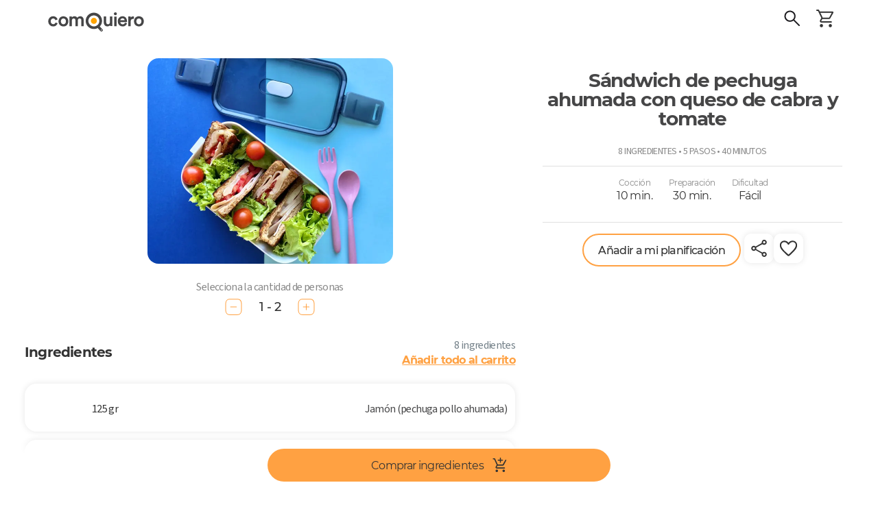

--- FILE ---
content_type: text/html; charset=utf-8
request_url: https://comoquiero.net/es-CL/receta/2731/sandwich-de-pechuga-ahumada-con-queso-de-cabra-y-tomate
body_size: 124875
content:
<!doctype html>
<html data-n-head-ssr lang="es-cl" data-n-head="%7B%22lang%22:%7B%22ssr%22:%22es-cl%22%7D%7D">
  <head >
    <meta data-n-head="ssr" data-hid="viewport" name="viewport" content="width=device-width, initial-scale=1, minimal-ui, minimum-scale=1.0, maximum-scale=1.0, user-scalable=no, viewport-fit=cover"><meta data-n-head="ssr" data-hid="color-scheme" name="color-scheme" content="light only"><meta data-n-head="ssr" data-hid="charset" charset="utf-8"><meta data-n-head="ssr" data-hid="mobile-web-app-capable" name="mobile-web-app-capable" content="yes"><meta data-n-head="ssr" data-hid="apple-mobile-web-app-title" name="apple-mobile-web-app-title" content="Como Quiero - Meal Planning App"><meta data-n-head="ssr" data-hid="theme-color" name="theme-color" content="#ffa142"><meta data-n-head="ssr" data-hid="og:type" name="og:type" property="og:type" content="website"><meta data-n-head="ssr" data-hid="og:site_name" name="og:site_name" property="og:site_name" content="Como Quiero - Meal Planning App"><meta data-n-head="ssr" http-equiv="Content-Language" content="es-cl"><meta data-n-head="ssr" data-hid="description" name="description" content="En 5 sencillos pasos y para cualquier cantidad de porciones! Ingredientes: Jamón (pechuga pollo ahumada), Pan de molde, Queso cabra, Tomate, Lechuga hidropónica, Aceite oliva, Sal fina, Pimienta. Pasos: Formar los sándwich con jamón de pechuga ahumada, queso y tomates. Reservar.
En un sartén bien caliente sellar los pancitos, hasta que el queso se derrita. Reservar.
Cortar en forma de triángulos.
Servir los sándwich en cada táper y por los bordes decorar con hojas de lechuga. Aliñar con aceite de oliva, sal y pimienta.
Guardar los táper en la lonchera.."><meta data-n-head="ssr" data-hid="keywords" name="keywords" content="sándwich,pechuga de pollo ahumada,queso de cabra,tomate,lonchera"><meta data-n-head="ssr" data-hid="og:title" property="og:title" content="Sándwich de pechuga ahumada con queso de cabra y tomate - Receta ComoQuiero"><meta data-n-head="ssr" data-hid="og:description" property="og:description" content="En 5 sencillos pasos y para cualquier cantidad de porciones! Ingredientes: Jamón (pechuga pollo ahumada), Pan de molde, Queso cabra, Tomate, Lechuga hidropónica, Aceite oliva, Sal fina, Pimienta. Pasos: Formar los sándwich con jamón de pechuga ahumada, queso y tomates. Reservar.
En un sartén bien caliente sellar los pancitos, hasta que el queso se derrita. Reservar.
Cortar en forma de triángulos.
Servir los sándwich en cada táper y por los bordes decorar con hojas de lechuga. Aliñar con aceite de oliva, sal y pimienta.
Guardar los táper en la lonchera.."><meta data-n-head="ssr" data-hid="og:image" property="og:image" content="https://api-v2.comoquiero.net/images/recipes/1200x630/2731.jpg"><title>Sándwich de pechuga ahumada con queso de cabra y tomate - Receta ComoQuiero</title><link data-n-head="ssr" rel="preconnect" href="https://s3.amazonaws.com" crossorigin="true"><link data-n-head="ssr" rel="preconnect" href="https://cdn.jsdelivr.net" crossorigin="true"><link data-n-head="ssr" data-hid="shortcut-icon" rel="shortcut icon" href="/icon.svg"><link data-n-head="ssr" data-hid="apple-touch-icon" rel="apple-touch-icon" href="/_nuxt/icons/icon_512x512.c2a67a.png" sizes="512x512"><link data-n-head="ssr" rel="manifest" href="/_nuxt/manifest.cdd886cc.json" data-hid="manifest"><link data-n-head="ssr" rel="canonical" href="https://comoquiero.net/es-CL/receta/2731/sandwich-de-pechuga-ahumada-con-queso-de-cabra-y-tomate"><link data-n-head="ssr" rel="preload" as="image" href="https://s-api.qcart.app/images/comoquiero-uploads/images/recipes/originals/2731.jpg?s=716x600&amp;fit=cover&amp;ext=webp"><link data-n-head="ssr" rel="preload" as="image" href="https://s-api.qcart.app/images/comoquiero-uploads/images/recipes/originals/2731.jpg?s=635x500&amp;fit=cover&amp;ext=webp"><style data-n-head="vuetify" type="text/css" id="vuetify-theme-stylesheet" nonce="undefined">.v-application a { color: #ffa142; }
.v-application .primary {
  background-color: #ffa142 !important;
  border-color: #ffa142 !important;
}
.v-application .primary--text {
  color: #ffa142 !important;
  caret-color: #ffa142 !important;
}
.v-application .secondary {
  background-color: #65cda2 !important;
  border-color: #65cda2 !important;
}
.v-application .secondary--text {
  color: #65cda2 !important;
  caret-color: #65cda2 !important;
}
.v-application .accent {
  background-color: #e07a00 !important;
  border-color: #e07a00 !important;
}
.v-application .accent--text {
  color: #e07a00 !important;
  caret-color: #e07a00 !important;
}
.v-application .error {
  background-color: #ff5252 !important;
  border-color: #ff5252 !important;
}
.v-application .error--text {
  color: #ff5252 !important;
  caret-color: #ff5252 !important;
}
.v-application .info {
  background-color: #2196f3 !important;
  border-color: #2196f3 !important;
}
.v-application .info--text {
  color: #2196f3 !important;
  caret-color: #2196f3 !important;
}
.v-application .success {
  background-color: #4caf50 !important;
  border-color: #4caf50 !important;
}
.v-application .success--text {
  color: #4caf50 !important;
  caret-color: #4caf50 !important;
}
.v-application .warning {
  background-color: #fb8c00 !important;
  border-color: #fb8c00 !important;
}
.v-application .warning--text {
  color: #fb8c00 !important;
  caret-color: #fb8c00 !important;
}
.v-application .favorite {
  background-color: #ffa2a4 !important;
  border-color: #ffa2a4 !important;
}
.v-application .favorite--text {
  color: #ffa2a4 !important;
  caret-color: #ffa2a4 !important;
}</style><script data-n-head="ssr" data-hid="gtm-script">if(!window._gtm_init){window._gtm_init=1;(function(w,n,d,m,e,p){w[d]=(w[d]==1||n[d]=='yes'||n[d]==1||n[m]==1||(w[e]&&w[e][p]&&w[e][p]()))?1:0})(window,navigator,'doNotTrack','msDoNotTrack','external','msTrackingProtectionEnabled');(function(w,d,s,l,x,y){w[x]={};w._gtm_inject=function(i){if(w.doNotTrack||w[x][i])return;w[x][i]=1;w[l]=w[l]||[];w[l].push({'gtm.start':new Date().getTime(),event:'gtm.js'});var f=d.getElementsByTagName(s)[0],j=d.createElement(s);j.async=true;j.src='https://www.googletagmanager.com/gtm.js?id='+i;f.parentNode.insertBefore(j,f);};w[y]('GTM-5FT6QQK')})(window,document,'script','dataLayer','_gtm_ids','_gtm_inject')}</script><link rel="modulepreload" href="/_nuxt/846fba5.modern.js" as="script"><link rel="modulepreload" href="/_nuxt/8.0d4989f7289bd5c20d41.modern.js" as="script"><link rel="modulepreload" href="/_nuxt/147.28814dcc876b94b7d269.modern.js" as="script"><link rel="modulepreload" href="/_nuxt/7.ebb94f030e0304f8e9d1.modern.js" as="script"><link rel="modulepreload" href="/_nuxt/116.cff9ff2f47be5e0b694d.modern.js" as="script"><link rel="modulepreload" href="/_nuxt/148.0bc0d3cbde9443b3066a.modern.js" as="script"><link rel="modulepreload" href="/_nuxt/0.2f97549d9fa5d5cac10f.modern.js" as="script"><link rel="modulepreload" href="/_nuxt/1.305a7837ed56cb2934b8.modern.js" as="script"><link rel="modulepreload" href="/_nuxt/3.8ccd4bd87028055beedc.modern.js" as="script"><style data-vue-ssr-id="92624e4a:0 d803e0fa:0 144a79d9:0 a07e3f94:0 0bd91fca:0 61033055:0 2f5a59dc:0 75022c4c:0 46488fec:0 3d6e4319:0 311b627e:0 3bb7f7c4:0 a962f8c4:0 06e67ab4:0 3542fd60:0 29069974:0 5a7be0f5:0 68207c44:0 dc44fa24:0 19efd2fb:0 0878dced:0 7393b465:0 40d03d44:0 cccba4ac:0 12757a22:0 2a910b16:0 1d3c0b9a:0 1b05b94f:0 abda1822:0 55e7fe58:0 6b0046f4:0 6513de80:0 f1b407b4:0 87fc290e:0 b28a8a68:0 68e27eb6:0 f7376174:0 32f38b84:0 56e0aee0:0 60df2c82:0 6e25b0b4:0 7141c414:0 0ef291bc:0 3aba1d25:0 3d3b4f73:0 e44ee292:0 d6642b5c:0 15f2fb92:0 74584648:0 0abfa406:0 61dc04af:0 94a7a722:0 36b0d326:0 36b0d326:1 36b0d326:2 38f4f9f8:0 2f60eb82:0 434789bc:0 b3c7e3a8:0 4d1f6aa0:0 eb316666:0 2eca0106:0 5ab77976:0 56c6ac9e:0 bc255786:0 3fe138d0:0 9e3083a4:0 68335a17:0 50deb9f5:0 c86f21d0:0 5cc24838:0 f89b9ee8:0 3c259424:0 3cd292c2:0 e32edf9a:0 2c320083:0 c868fa6e:0 5d35b80d:0 646dbaec:0 54dc5e30:0 20c9aa40:0 7122c9de:0 1791d473:0">/* purgecss start ignore */

@font-face{
  font-family: 'Source Sans 3';
  font-weight: 200;
  font-style: normal;
  font-stretch: normal;
  src: url(/_nuxt/fonts/SourceSans3-ExtraLight.ttf.882c391.woff2) format('woff2'),
}

@font-face{
  font-family: 'Source Sans 3';
  font-weight: 200;
  font-style: italic;
  font-stretch: normal;
  src: url(/_nuxt/fonts/SourceSans3-ExtraLightIt.ttf.73f0b70.woff2) format('woff2'),
       url(/_nuxt/fonts/SourceSans3-ExtraLightIt.otf.26047a1.woff) format('woff');
}

@font-face{
  font-family: 'Source Sans 3';
  font-weight: 300;
  font-style: normal;
  font-stretch: normal;
  src: url(/_nuxt/fonts/SourceSans3-Light.ttf.9e49704.woff2) format('woff2'),
       url(/_nuxt/fonts/SourceSans3-Light.otf.d0a207a.woff) format('woff');
}

@font-face{
  font-family: 'Source Sans 3';
  font-weight: 300;
  font-style: italic;
  font-stretch: normal;
  src: url(/_nuxt/fonts/SourceSans3-LightIt.ttf.8f2c8ff.woff2) format('woff2'),
       url(/_nuxt/fonts/SourceSans3-LightIt.otf.d9dc5ff.woff) format('woff');
}

@font-face{
  font-family: 'Source Sans 3';
  font-weight: 400;
  font-style: normal;
  font-stretch: normal;
  src: url(/_nuxt/fonts/SourceSans3-Regular.ttf.2bbd402.woff2) format('woff2'),
       url(/_nuxt/fonts/SourceSans3-Regular.otf.f57f23f.woff) format('woff');
}

@font-face{
  font-family: 'Source Sans 3';
  font-weight: 400;
  font-style: italic;
  font-stretch: normal;
  src: url(/_nuxt/fonts/SourceSans3-It.ttf.ab3f27e.woff2) format('woff2'),
       url(/_nuxt/fonts/SourceSans3-It.otf.f128cc3.woff) format('woff');
}

@font-face{
  font-family: 'Source Sans 3';
  font-weight: 600;
  font-style: normal;
  font-stretch: normal;
  src: url(/_nuxt/fonts/SourceSans3-Semibold.ttf.b1104bf.woff2) format('woff2'),
       url(/_nuxt/fonts/SourceSans3-Semibold.otf.b2276f1.woff) format('woff');
}

@font-face{
  font-family: 'Source Sans 3';
  font-weight: 600;
  font-style: italic;
  font-stretch: normal;
  src: url(/_nuxt/fonts/SourceSans3-SemiboldIt.ttf.aadf65d.woff2) format('woff2'),
       url(/_nuxt/fonts/SourceSans3-SemiboldIt.otf.0dedc35.woff) format('woff');
}

@font-face{
  font-family: 'Source Sans 3';
  font-weight: 700;
  font-style: normal;
  font-stretch: normal;
  src: url(/_nuxt/fonts/SourceSans3-Bold.ttf.1d14517.woff2) format('woff2'),
       url(/_nuxt/fonts/SourceSans3-Bold.otf.4a22992.woff) format('woff');
}

@font-face{
  font-family: 'Source Sans 3';
  font-weight: 700;
  font-style: italic;
  font-stretch: normal;
  src: url(/_nuxt/fonts/SourceSans3-BoldIt.ttf.029f59c.woff2) format('woff2'),
       url(/_nuxt/fonts/SourceSans3-BoldIt.otf.53aadc2.woff) format('woff');
}

@font-face{
  font-family: 'Source Sans 3';
  font-weight: 900;
  font-style: normal;
  font-stretch: normal;
  src: url(/_nuxt/fonts/SourceSans3-Black.ttf.9ae21d3.woff2) format('woff2'),
       url(/_nuxt/fonts/SourceSans3-Black.otf.175b58d.woff) format('woff');
}

@font-face{
  font-family: 'Source Sans 3';
  font-weight: 900;
  font-style: italic;
  font-stretch: normal;
  src: url(/_nuxt/fonts/SourceSans3-BlackIt.ttf.004c159.woff2) format('woff2'),
       url(/_nuxt/fonts/SourceSans3-BlackIt.otf.4bca272.woff) format('woff');
}

/** =================== MONTSERRAT =================== **/

/** Montserrat Thin **/
@font-face {
  font-family: "Montserrat";
  font-weight: 100;
  font-style: normal;
  src: url(/_nuxt/fonts/Montserrat-Thin.6687af0.woff2) format("woff2"),
       url(/_nuxt/fonts/Montserrat-Thin.361e657.woff) format("woff");
}

/** Montserrat Thin-Italic **/
@font-face {
  font-family: "Montserrat";
  font-weight: 100;
  font-style: italic;
  src: url(/_nuxt/fonts/Montserrat-ThinItalic.85e83f6.woff2) format("woff2"),
       url(/_nuxt/fonts/Montserrat-ThinItalic.bc82012.woff) format("woff");
}

/** Montserrat ExtraLight **/
@font-face {
  font-family: "Montserrat";
  font-weight: 200;
  font-style: normal;
  src: url(/_nuxt/fonts/Montserrat-ExtraLight.f68e80f.woff2) format("woff2"),
       url(/_nuxt/fonts/Montserrat-ExtraLight.1a3ed72.woff) format("woff");
}

/** Montserrat ExtraLight-Italic **/
@font-face {
  font-family: "Montserrat";
  font-weight: 200;
  font-style: italic;
  src: url(/_nuxt/fonts/Montserrat-ExtraLightItalic.a8854c8.woff2) format("woff2"),
       url(/_nuxt/fonts/Montserrat-ExtraLightItalic.4cef859.woff) format("woff");
}

/** Montserrat Light **/
@font-face {
  font-family: "Montserrat";
  font-weight: 300;
  font-style: normal;
  src: url(/_nuxt/fonts/Montserrat-Light.09cccaa.woff2) format("woff2"),
       url(/_nuxt/fonts/Montserrat-Light.86c842f.woff) format("woff");
}

/** Montserrat Light-Italic **/
@font-face {
  font-family: "Montserrat";
  font-weight: 300;
  font-style: italic;
  src: url(/_nuxt/fonts/Montserrat-LightItalic.9948d90.woff2) format("woff2"),
       url(/_nuxt/fonts/Montserrat-LightItalic.b1f7437.woff) format("woff");
}

/** Montserrat Regular **/
@font-face {
  font-family: "Montserrat";
  font-weight: 400;
  font-style: normal;
  src: url(/_nuxt/fonts/Montserrat-Regular.e16f247.woff2) format("woff2"),
       url(/_nuxt/fonts/Montserrat-Regular.b75ba0c.woff) format("woff");
}

/** Montserrat Regular-Italic **/
@font-face {
  font-family: "Montserrat";
  font-weight: 400;
  font-style: italic;
  src: url(/_nuxt/fonts/Montserrat-Italic.b3a4ac1.woff2) format("woff2"),
       url(/_nuxt/fonts/Montserrat-Italic.68b2a19.woff) format("woff");
}

/** Montserrat Medium **/
@font-face {
  font-family: "Montserrat";
  font-weight: 500;
  font-style: normal;
  src: url(/_nuxt/fonts/Montserrat-Medium.4dd8a4f.woff2) format("woff2"),
       url(/_nuxt/fonts/Montserrat-Medium.23e1fac.woff) format("woff");
}

/** Montserrat Medium-Italic **/
@font-face {
  font-family: "Montserrat";
  font-weight: 500;
  font-style: italic;
  src: url(/_nuxt/fonts/Montserrat-MediumItalic.fc4d7f9.woff2) format("woff2"),
       url(/_nuxt/fonts/Montserrat-MediumItalic.ed7ef17.woff) format("woff");
}

/** Montserrat SemiBold **/
@font-face {
  font-family: "Montserrat";
  font-weight: 600;
  font-style: normal;
  src: url(/_nuxt/fonts/Montserrat-SemiBold.59bc898.woff2) format("woff2"),
       url(/_nuxt/fonts/Montserrat-SemiBold.daff2f5.woff) format("woff");
}

/** Montserrat SemiBold-Italic **/
@font-face {
  font-family: "Montserrat";
  font-weight: 600;
  font-style: italic;
  src: url(/_nuxt/fonts/Montserrat-SemiBoldItalic.089d757.woff2) format("woff2"),
       url(/_nuxt/fonts/Montserrat-SemiBoldItalic.cc37bb2.woff) format("woff");
}

/** Montserrat Bold **/
@font-face {
  font-family: "Montserrat";
  font-weight: 700;
  font-style: normal;
  src: url(/_nuxt/fonts/Montserrat-Bold.5d01e6b.woff2) format("woff2"),
       url(/_nuxt/fonts/Montserrat-Bold.23816c7.woff) format("woff");
}

/** Montserrat Bold-Italic **/
@font-face {
  font-family: "Montserrat";
  font-weight: 700;
  font-style: italic;
  src: url(/_nuxt/fonts/Montserrat-BoldItalic.6060f42.woff2) format("woff2"),
       url(/_nuxt/fonts/Montserrat-BoldItalic.d7f293b.woff) format("woff");
}

/** Montserrat ExtraBold **/
@font-face {
  font-family: "Montserrat";
  font-weight: 800;
  font-style: normal;
  src: url(/_nuxt/fonts/Montserrat-ExtraBold.178cbb5.woff2) format("woff2"),
       url(/_nuxt/fonts/Montserrat-ExtraBold.d07eaef.woff) format("woff");
}

/** Montserrat ExtraBold-Italic **/
@font-face {
  font-family: "Montserrat";
  font-weight: 800;
  font-style: italic;
  src: url(/_nuxt/fonts/Montserrat-ExtraBoldItalic.d8b5ddd.woff2) format("woff2"),
       url(/_nuxt/fonts/Montserrat-ExtraBoldItalic.412bc19.woff) format("woff");
}

/** Montserrat Black **/
@font-face {
  font-family: "Montserrat";
  font-weight: 900;
  font-style: normal;
  src: url(/_nuxt/fonts/Montserrat-Black.cce7e0e.woff2) format("woff2"),
       url(/_nuxt/fonts/Montserrat-Black.4caf34f.woff) format("woff");
}

/** Montserrat Black-Italic **/
@font-face {
  font-family: "Montserrat";
  font-weight: 900;
  font-style: italic;
  src: url(/_nuxt/fonts/Montserrat-BlackItalic.778350f.woff2) format("woff2"),
       url(/_nuxt/fonts/Montserrat-BlackItalic.95dcac7.woff) format("woff");
}

/** =================== MONTSERRAT ALTERNATES =================== **/

/** Montserrat Alternates Thin **/
@font-face {
  font-family: "Montserrat Alternates";
  font-weight: 100;
  font-style: normal;
  src: url(/_nuxt/fonts/MontserratAlternates-Thin.49376d8.woff2) format("woff2"),
       url(/_nuxt/fonts/MontserratAlternates-Thin.b6e3608.woff) format("woff");
}

/** Montserrat Alternates Thin-Italic **/
@font-face {
  font-family: "Montserrat Alternates";
  font-weight: 100;
  font-style: italic;
  src: url(/_nuxt/fonts/MontserratAlternates-ThinItalic.63f6130.woff2) format("woff2"),
       url(/_nuxt/fonts/MontserratAlternates-ThinItalic.10b46ad.woff) format("woff");
}

/** Montserrat Alternates ExtraLight **/
@font-face {
  font-family: "Montserrat Alternates";
  font-weight: 200;
  font-style: normal;
  src: url(/_nuxt/fonts/MontserratAlternates-ExtraLight.eff47b7.woff2) format("woff2"),
       url(/_nuxt/fonts/MontserratAlternates-ExtraLight.bac1ea4.woff) format("woff");
}

/** Montserrat Alternates ExtraLight-Italic **/
@font-face {
  font-family: "Montserrat Alternates";
  font-weight: 200;
  font-style: italic;
  src: url(/_nuxt/fonts/MontserratAlternates-ExtraLightItalic.984b91b.woff2) format("woff2"),
       url(/_nuxt/fonts/MontserratAlternates-ExtraLightItalic.aabaed8.woff) format("woff");
}

/** Montserrat Alternates Light **/
@font-face {
  font-family: "Montserrat Alternates";
  font-weight: 300;
  font-style: normal;
  src: url(/_nuxt/fonts/MontserratAlternates-Light.3655af6.woff2) format("woff2"),
       url(/_nuxt/fonts/MontserratAlternates-Light.e07cd08.woff) format("woff");
}

/** Montserrat Alternates Light-Italic **/
@font-face {
  font-family: "Montserrat Alternates";
  font-weight: 300;
  font-style: italic;
  src: url(/_nuxt/fonts/MontserratAlternates-LightItalic.32c5aee.woff2) format("woff2"),
       url(/_nuxt/fonts/MontserratAlternates-LightItalic.a97f75a.woff) format("woff");
}

/** Montserrat Alternates Regular **/
@font-face {
  font-family: "Montserrat Alternates";
  font-weight: 400;
  font-style: normal;
  src: url(/_nuxt/fonts/MontserratAlternates-Regular.b6cf1a3.woff2) format("woff2"),
       url(/_nuxt/fonts/MontserratAlternates-Regular.f6caf1a.woff) format("woff");
}

/** Montserrat Alternates Regular-Italic **/
@font-face {
  font-family: "Montserrat Alternates";
  font-weight: 400;
  font-style: italic;
  src: url(/_nuxt/fonts/MontserratAlternates-Italic.c8ff563.woff2) format("woff2"),
       url(/_nuxt/fonts/MontserratAlternates-Italic.1a8750d.woff) format("woff");
}

/** Montserrat Alternates Medium **/
@font-face {
  font-family: "Montserrat Alternates";
  font-weight: 500;
  font-style: normal;
  src: url(/_nuxt/fonts/MontserratAlternates-Medium.355f2cc.woff2) format("woff2"),
       url(/_nuxt/fonts/MontserratAlternates-Medium.3a3599e.woff) format("woff");
}

/** Montserrat Alternates Medium-Italic **/
@font-face {
  font-family: "Montserrat Alternates";
  font-weight: 500;
  font-style: italic;
  src: url(/_nuxt/fonts/MontserratAlternates-MediumItalic.91abd2d.woff2) format("woff2"),
       url(/_nuxt/fonts/MontserratAlternates-MediumItalic.acd8156.woff) format("woff");
}

/** Montserrat Alternates SemiBold **/
@font-face {
  font-family: "Montserrat Alternates";
  font-weight: 600;
  font-style: normal;
  src: url(/_nuxt/fonts/MontserratAlternates-SemiBold.a550b4a.woff2) format("woff2"),
       url(/_nuxt/fonts/MontserratAlternates-SemiBold.19fbe4b.woff) format("woff");
}

/** Montserrat Alternates SemiBold-Italic **/
@font-face {
  font-family: "Montserrat Alternates";
  font-weight: 600;
  font-style: italic;
  src: url(/_nuxt/fonts/MontserratAlternates-SemiBoldItalic.ccd6435.woff2) format("woff2"),
       url(/_nuxt/fonts/MontserratAlternates-SemiBoldItalic.94324c4.woff) format("woff");
}

/** Montserrat Alternates Bold **/
@font-face {
  font-family: "Montserrat Alternates";
  font-weight: 700;
  font-style: normal;
  src: url(/_nuxt/fonts/MontserratAlternates-Bold.fa3a866.woff2) format("woff2"),
       url(/_nuxt/fonts/MontserratAlternates-Bold.0af5fe3.woff) format("woff");
}

/** Montserrat Alternates Bold-Italic **/
@font-face {
  font-family: "Montserrat Alternates";
  font-weight: 700;
  font-style: italic;
  src: url(/_nuxt/fonts/MontserratAlternates-BoldItalic.3cdbf8f.woff2) format("woff2"),
       url(/_nuxt/fonts/MontserratAlternates-BoldItalic.0915e21.woff) format("woff");
}

/** Montserrat Alternates ExtraBold **/
@font-face {
  font-family: "Montserrat Alternates";
  font-weight: 800;
  font-style: normal;
  src: url(/_nuxt/fonts/MontserratAlternates-ExtraBold.eedf927.woff2) format("woff2"),
       url(/_nuxt/fonts/MontserratAlternates-ExtraBold.96cf599.woff) format("woff");
}

/** Montserrat Alternates ExtraBold-Italic **/
@font-face {
  font-family: "Montserrat Alternates";
  font-weight: 800;
  font-style: italic;
  src: url(/_nuxt/fonts/MontserratAlternates-ExtraBoldItalic.0ceb759.woff2) format("woff2"),
       url(/_nuxt/fonts/MontserratAlternates-ExtraBoldItalic.e54ec20.woff) format("woff");
}

/** Montserrat Alternates Black **/
@font-face {
  font-family: "Montserrat Alternates";
  font-weight: 900;
  font-style: normal;
  src: url(/_nuxt/fonts/MontserratAlternates-Black.47cb197.woff2) format("woff2"),
       url(/_nuxt/fonts/MontserratAlternates-Black.0c93030.woff) format("woff");
}

/** Montserrat Alternates Black-Italic **/
@font-face {
  font-family: "Montserrat Alternates";
  font-weight: 900;
  font-style: italic;
  src: url(/_nuxt/fonts/MontserratAlternates-BlackItalic.465c81b.woff2) format("woff2"),
       url(/_nuxt/fonts/MontserratAlternates-BlackItalic.1ce905c.woff) format("woff");
}


/* STRANGE VUETIFY ISSUE ?? */

html {
  width: 100vw;
  /* THIS CSS ALLOWS SCROLL WHEN MODAL IS OPEN!! */
  /* overflow-y: auto !important; */
  /* WITHOUT THIS SCROLLBAR NOT SHOWN IN '/plan' */
  overflow-y: inherit !important;
  /* KEEP Vuetify@1 STYLE */
  /* font-size: 14px !important; */
  /* https://www.w3schools.com/howto/howto_css_smooth_scroll.asp#section2 */
  /* scroll-behavior: smooth; */
}

.v-application * {
  font-family: "Source Sans 3", "Montserrat", sans-serif;
  letter-spacing: -0.04em !important;
}

.v-main {
  min-height: 100vh;
  /* https://stackoverflow.com/questions/43996535/how-to-fix-safaris-html-margin-bottom-bug-in-ios-10-3-1 */
  /* min-height: -webkit-fill-available; */
}

.font-radikal {
  font-family: "Radikal", sans-serif;
}

.font-times {
  font-size: 132% !important;
  font-family: "Publico", serif;
}

/* PRVENT ANDROID WORDS TOOLTIP */

@media (max-width: 960px) {
  body {
    user-select: none;
  }
}

/*http://jsfiddle.net/Supuhstar/vqp8oL82/*/

.fa-spin {
  transform-origin: 50% calc(50% - 0.5px);
}

.form-group label {
  overflow: hidden;
  font-size: 16px;
  white-space: nowrap;
  text-overflow: ellipsis;
}

/* input[type=checkbox]:not(old)+label,
input[type=radio]:not(old)+label {
    display: inline-block;
    margin-left: -2em;
    line-height: 1.5em;
    font-size: 16px;
    line-height: 35px;
} */

.form-control {
  color: inherit;
}

.form-control.input-search-recipe {
  text-transform: uppercase;
}

.close {
  color: black;
  font-size: 34px;
}

/* FIX VUETIFY BUG */

/* https://github.com/vuetifyjs/vuetify/issues/4456 */

.v-menu__activator {
  height: inherit !important;
}

/* DONT LIKE VUETIFY2 NEW PADDINGS */

.v-dialog>.v-card>.v-card__text,
.v-dialog>.v-card>.v-card__title {
  padding: 16px !important;
}

@media (max-width: 960px) {

  .v-dialog>.v-card>.v-card__text,
  .v-dialog>.v-card>.v-card__title {
    padding: 12px !important;
  }
}

/* .v-dialog {
  margin: 16px !important;
}
@media (max-width: 960px) {
  .v-dialog {
    margin: 12px !important;
  }
} */

.secondary {
  color: white;
}

/* LIGHTER FOR 'iOS' CONTRAST */

#app.theme--light,
.theme--light.v-toolbar {
  background-color: white !important;
}

#app.theme--light .white--text,
#app.theme--light .primary,
#app.theme--light.v-toolbar .secondary,
#app.theme--light .v-tooltip__content {
  text-shadow: none;
}

.fa-angle-right.v-icon--right {
  font-size: 16px;
}

/* https://stackoverflow.com/questions/37313872/vertical-scrolling-in-ios-not-smooth */

/* https://stackoverflow.com/questions/18751811/smooth-native-style-swipe-scrolling-with-acceleration-deceleration-on-ios-using */

/* html, body {
  -webkit-overflow-scrolling: auto;
  overscroll-behavior: contain;
} */

/* https://stackoverflow.com/questions/29894997/prevent-ios-bounce-without-disabling-scroll-ability */

/* html {
  position: fixed !important;
  height: 100% !important;
  overflow: hidden !important;
}

body {
  width: 100vw !important;
  height: 100vh !important;
  overflow-y: scroll !important;
  overflow-x: hidden !important;
  -webkit-overflow-scrolling: touch !important;
} */

/* https://stackoverflow.com/questions/23489492/cordova-phonegap-disable-bounce-only-for-header-and-footer */

/* #app * {
overscroll-behavior: auto; */

* {
  -webkit-overflow-scrolling: touch !important;
  overscroll-behavior: contain;
}

/* https://stackoverflow.com/questions/60154236/is-viewport-fit-cover-no-longer-working-on-the-ios-safari */

@supports (padding: max(0px)) {

  body,
  header,
  footer {
    padding-right: min(0vmin, env(safe-area-inset-right));
    padding-left: min(0vmin, env(safe-area-inset-left));
  }
}

/* https://github.com/apache/cordova-plugin-wkwebview-engine/issues/172 */

/* NEEDS: <preference name="DisallowOverscroll" value="true" /> */

/* body {
  overflow: auto !important;
  height: 100vh;
  min-height: 100vh;
  box-sizing: border-box;
  margin: 0px;
  padding: 0px;
  width: 100%;
  padding: constant(safe-area-inset-top) constant(safe-area-inset-right) constant(safe-area-inset-bottom) constant(safe-area-inset-left);
  padding: env(safe-area-inset-top) env(safe-area-inset-right) env(safe-area-inset-bottom) env(safe-area-inset-left);
} */

@media (min-width: 600px) {

  /* Turn on custom 8px wide scrollbar */
  ::-webkit-scrollbar {
    width: 8px;
    height: 8px;
    /* 1px wider than Lion. */
    /* This is more usable for users trying to click it. */
    background-color: rgba(0, 0, 0, 0);
    -webkit-border-radius: 100px;
    border-radius: 100px;
  }

  /* hover effect for both scrollbar area, and scrollbar 'thumb' */
  ::-webkit-scrollbar:hover {
    background-color: rgba(0, 0, 0, 0.09);
  }

  /* The scrollbar 'thumb' ...that marque oval shape in a scrollbar */
  ::-webkit-scrollbar-thumb {
    /* This is the EXACT color of Mac OS scrollbars.
                       Yes, I pulled out digital color meter */
    /* background: rgba(0,0,0,0.5); */
    background: rgba(0, 0, 0, 0.3);
    -webkit-border-radius: 100px;
    border-radius: 100px;
  }

  ::-webkit-scrollbar-thumb:active {
    /* background: rgba(0,0,0,0.61); */
    background: rgba(0, 0, 0, 0.5);
    -webkit-border-radius: 100px;
    border-radius: 100px;
  }
}

.v-btn {
  text-transform: inherit !important;
}

.v-btn.v-size--x-large:not(.v-btn--icon) {
  height: 48px !important;
  font-size: inherit !important;
  /* width: 48px!important; */
}

/* VUE-DIALOG MORE ANDROID STANDARD STYLE */

/* .vuedl-layout .v-card__title {
  padding-bottom: 8px;
}
.vuedl-layout h3 {
  font-size: 19px !important;
}
.vuedl-layout .v-card__text {
  padding-top: 0;
} */

/* SWEETALERT */

/* allow '\n' usage in titles */

.swal-title {
  /* white-space: pre-wrap; */
  white-space: inherit !important;
}

/* ALLOW USING HEADINGS WITHOUT AFFECT STYING */

h1,
h2,
h3,
h4,
h5,
h6 {
  font-weight: inherit;
  font-size: inherit;
}

/* PLEASE-WAIT */

body.pg-loading {
  overflow: initial !important;
}

/* UNDER SWAL z-index 10.000*/

.pg-loading-screen {
  /* z-index: 200 !important; */
  z-index: 9999 !important;
}

.pg-loading-screen .pg-loading-html {
  margin-top: 0;
}

/* FADE IN */

/* https://stackoverflow.com/questions/19108782/is-it-possible-to-fade-in-newly-created-elements-using-only-css3 */

.fadeIn {
  -moz-animation: fadein 300ms;
  -webkit-animation: fadein 300ms;
  -o-animation: fadein 300ms;
  animation: fadein 300ms;
}

@keyframes fadein {
  from {
    transform: translateY(15px);
    opacity: 0;
  }

  to {
    transform: translateY(0);
    opacity: 1;
  }
}

@-moz-keyframes fadein {

  /* Firefox */
  from {
    transform: translateY(15px);
    opacity: 0;
  }

  to {
    transform: translateY(0);
    opacity: 1;
  }
}

@-webkit-keyframes fadein {

  /* Safari and Chrome */
  from {
    transform: translateY(15px);
    opacity: 0;
  }

  to {
    transform: translateY(0);
    opacity: 1;
  }
}

@-o-keyframes fadein {

  /* Opera */
  from {
    transform: translateY(15px);
    opacity: 0;
  }

  to {
    transform: translateY(0);
    opacity: 1;
  }
}

/* ADMIN PALETTE */

.admin body::before {
  position: fixed;
  z-index: 1;
  z-index: 9999999;
  width: 100%;
  color: white;
  font-weight: bold;
  line-height: 12px;
  text-align: center;
  background: black;
  content: "admin";
}

body .print {
  display: none !important;
}

@media print {
  body .print {
    display: initial !important;
  }

  .no-print {
    display: none !important;
  }

  main {
    padding: 0 !important;
  }
}

/* PREVENT 'word-break: break-all' */

.v-card__title {
  word-break: inherit !important;
}

/* TRANSITIONS */

/* https://vuejs.org/v2/guide/transitions.html */

.dialog-left-transition-active,
.dialog-left-transition-leave-active {
  transform: translateX(0%);
}

.dialog-left-transition-enter,
.dialog-left-transition-leave-to {
  transform: translateX(100%);
}

.dialog-right-transition-active,
.dialog-right-transition-leave-active {
  transform: translateX(0%);
}

.dialog-right-transition-enter,
.dialog-right-transition-leave-to {
  transform: translateX(100%);
}

/* .transition-index-enter-active, .transition-index-leave-active {
  transition: transform 300ms;
  transform: translateX(0%);
}
.transition-index-enter, .transition-index-leave-to {
    transform: translateX(-25%);
} */

.transition-plan-enter-active,
.transition-plan-leave-active {
  transform: translateX(0%);
  transition: transform 300ms;
}

.transition-plan-enter,
.transition-plan-leave-to {
  /* transform: translateX(100%); */
  transform: translateX(25%);
}

.transition-print-enter-active,
.transition-print-leave-active {
  transform: translateX(0%);
  transition: transform 300ms;
}

.transition-print-enter,
.transition-print-leave-to {
  /* transform: translateX(100%); */
  transform: translateX(25%);
}

/* #drift-widget-container, #drift-widget {
  z-index: 2147483646 !important;
} */

/* #drift-widget {
  bottom: 10px !important;
  right: 10px !important;
} */

/* #drift-widget-close {
  z-index: 2147483647;
  position: fixed;
  bottom: 55px;
  right: 6px;
  cursor: pointer;
  font-size: 16px;
} */

/* INTERGRAM */

/* #intergramRoot > div {
  position: relative !important;
  bottom: 20px !important;
  right: 0 !important;
  background: none !important;
}
#intergramRoot > div > div {
  margin-left: 50%;
  transform: translateX(-50%);
} */

/* PREVENT SHOW 'alt' WHEN IMAGE NOT FOUND */

/* https://stackoverflow.com/questions/36305805/how-to-hide-alt-text-using-css-when-the-image-is-not-present */

/* img {
  text-indent: 100%;
  white-space: nowrap;
  overflow: hidden;
} */

/* SWEETALERT2 */

/* https://github.com/sweetalert2/sweetalert2/issues/678 */

/* body{
  padding-right: 0 !important;
  overflow: initial !important;
}
.swal2-container select {
  -webkit-appearance: menulist;
} */

/* https://stackoverflow.com/questions/41710834/how-to-prevent-material-icon-text-from-showing-up-when-googles-js-fails-to-conv */

/* .wf-loading .material-icons, .wf-materialicons-n4-inactive .material-icons {
  display: none !important;
} */

/* :not(.v-input--selection-controls__input)>.v-icon.v-icon.v-icon {
  font-size: 14px;
} */

/* .v-icon.v-icon--dense {
  font-size: 20px !important;
} */

.v-input__icon>.v-icon.v-icon {
  font-size: 14px;
}

/* PLEASE-WAIT */

/* .pg-loading-screen.pg-loaded {
  animation: pgAnimLoaded 0.4s cubic-bezier(0.7, 0, 0.3, 1) both !important;
} */

/* PREVENT RED BACKGROUND VUETIFY STYLE IN NUXT ERROR */

.__nuxt-error-page .error {
  background-color: transparent !important;
}

/* http://tobiasahlin.com/spinkit/ */

.spinner {
  width: 70px;
  margin: 50px auto 0;
  text-align: center;
}

.spinner>div {
  display: inline-block;
  width: 18px;
  height: 18px;
  background-color: #f79435;
  border-radius: 100%;
  animation: sk-bouncedelay 1.4s infinite ease-in-out both;
}

.spinner .bounce1 {
  animation-delay: -0.32s;
}

.spinner .bounce2 {
  animation-delay: -0.16s;
}

@keyframes sk-bouncedelay {

  0%,
  80%,
  100% {
    transform: scale(0);
  }

  40% {
    transform: scale(1);
  }
}

/* KEEP HEIGHTS */

.pg-loading-logo-header,
.pg-loading-logo {
  height: 105px;
}

.loading-message {
  height: 16px;
}

/* HIDE INGREDIENTS */

.hide-ingredients .ingredient-quantity {
  color: transparent !important;
  text-shadow: 0 0 10px rgba(0, 0, 0, 0.5);
  user-select: none;
}

/* BOTTOM-SHEETS */

.bottom-sheet {
  border-top-left-radius: 18px !important;
  border-top-right-radius: 18px !important;
}

.bottom-sheet .container {
  max-width: 500px;
  padding: 13px 20px;
}

.bottom-sheet .buttons {
  margin-top: 30px !important;
}

.bottom-sheet .buttons button {
  width: 100%;
  height: 42px !important;
  color: #464647;
  font-size: 18px;
  line-height: 1.11;
  text-align: center;
  text-transform: capitalize;
}

/* .v-timeline::before {
  background: #ffa400 !important;
} */

/* https://github.com/vuetifyjs/vuetify/issues/6355 */

/* .v-bottom-navigation {
  height: auto !important;
} */

.v-bottom-navigation>>>.v-btn__content {
  margin-bottom: constant(safe-area-inset-bottom);
  margin-bottom: env(safe-area-inset-bottom);
  padding-top: 10px;
  padding-bottom: 10px;
}

/* PREVENT TRANSPARENCY WHEN BUTTON DISABLED */

.btn-disabled {
  color: rgba(0, 0, 0, 0.5);
  pointer-events: none;
}

.extra-title {
  color: #464647;
  font-size: 34px;
  line-height: 0.88;
  text-align: left;
}

.big-title {
  font-size: 28px;
  line-height: 1.2;
}

.medium-title {
  font-size: 24px;
  line-height: 1.2;
}

/* PREVENT IPHONE SCROLL OVERLAY */

.v-overlay--active {
  touch-action: none;
}

.logo {
  width: 200px;
  height: 42px;
  background: url("https://comoquiero.net/logo.svg");
  background-repeat: no-repeat;
  background-position: 0 50%;
  background-size: contain;
}

.v-application ul {
  padding-left: 0 !important;
}

li {
  display: block;
}

.scrolling-wrapper {
  overflow-x: auto;
  overflow-y: hidden;
  white-space: nowrap;
  -webkit-overflow-scrolling: touch;
  overscroll-behavior: unset;
}

#debug-snackbar {
  bottom: 30px;
  z-index: 9999;
  display: flex;
  width: 50%;
  max-width: fit-content;
  max-height: fit-content;
  margin: auto;
  padding: 16px;
  overflow: auto;
  color: #333;
  text-align: center;
  background-color: #ffffff;
  border-color: #333;
  border-style: solid;
  border-width: thin;
  border-radius: 4px;
  resize: both;
}
.theme--light.v-application{background:#fff;color:rgba(0,0,0,.87)}.theme--light.v-application .text--primary{color:rgba(0,0,0,.87) !important}.theme--light.v-application .text--secondary{color:rgba(0,0,0,.6) !important}.theme--light.v-application .text--disabled{color:rgba(0,0,0,.38) !important}.theme--dark.v-application{background:#121212;color:#fff}.theme--dark.v-application .text--primary{color:#fff !important}.theme--dark.v-application .text--secondary{color:rgba(255,255,255,.7) !important}.theme--dark.v-application .text--disabled{color:rgba(255,255,255,.5) !important}.v-application{display:flex;position:relative}.v-application a{cursor:pointer}.v-application--is-rtl{direction:rtl}.v-application--wrap{flex:1 1 auto;backface-visibility:hidden;display:flex;flex-direction:column;min-height:100vh;max-width:100%;position:relative}@-moz-document url-prefix(){@media print{.v-application{display:block}.v-application--wrap{display:block}}}
.v-main{display:flex;flex:1 0 auto;max-width:100%;transition:.2s cubic-bezier(0.4, 0, 0.2, 1)}.v-main:not([data-booted=true]){transition:none !important}.v-main__wrap{flex:1 1 auto;max-width:100%;position:relative}@-moz-document url-prefix(){@media print{.v-main{display:block}}}
.bottom-sheet-transition-enter{transform:translateY(100%)}.bottom-sheet-transition-leave-to{transform:translateY(100%)}.v-bottom-sheet.v-dialog{align-self:flex-end;border-radius:0;flex:0 1 auto;margin:0;overflow:visible}.v-bottom-sheet.v-dialog.v-bottom-sheet--inset{max-width:70%}@media only screen and (max-width: 599.98px){.v-bottom-sheet.v-dialog.v-bottom-sheet--inset{max-width:none}}
.v-dialog{border-radius:4px;margin:24px;overflow-y:auto;pointer-events:auto;transition:.3s cubic-bezier(0.25, 0.8, 0.25, 1);width:100%;z-index:inherit;outline:none;box-shadow:0px 11px 15px -7px rgba(0,0,0,.2),0px 24px 38px 3px rgba(0,0,0,.14),0px 9px 46px 8px rgba(0,0,0,.12)}.v-dialog:not(.v-dialog--fullscreen){max-height:90%}.v-dialog>*{width:100%}.v-dialog>.v-card>.v-card__title{font-size:1.25rem;font-weight:500;letter-spacing:.0125em;padding:16px 24px 10px}.v-dialog>.v-card>.v-card__text{padding:0 24px 20px}.v-dialog>.v-card>.v-card__subtitle{padding:0 24px 20px}.v-dialog>.v-card>.v-card__actions{padding:8px 16px}.v-dialog__content{align-items:center;display:flex;height:100%;justify-content:center;left:0;pointer-events:none;position:fixed;top:0;transition:.2s cubic-bezier(0.25, 0.8, 0.25, 1),z-index 1ms;width:100%;z-index:6}.v-dialog__container{display:none}.v-dialog__container--attached{display:inline}.v-dialog--animated{animation-duration:.15s;animation-name:animate-dialog;animation-timing-function:cubic-bezier(0.25, 0.8, 0.25, 1)}.v-dialog--fullscreen{border-radius:0;margin:0;height:100%;position:fixed;overflow-y:auto;top:0;left:0}.v-dialog--fullscreen>.v-card{min-height:100%;min-width:100%;margin:0 !important;padding:0 !important}.v-dialog--scrollable,.v-dialog--scrollable>form{display:flex}.v-dialog--scrollable>.v-card,.v-dialog--scrollable>form>.v-card{display:flex;flex:1 1 100%;flex-direction:column;max-height:100%;max-width:100%}.v-dialog--scrollable>.v-card>.v-card__title,.v-dialog--scrollable>.v-card>.v-card__actions,.v-dialog--scrollable>form>.v-card>.v-card__title,.v-dialog--scrollable>form>.v-card>.v-card__actions{flex:0 0 auto}.v-dialog--scrollable>.v-card>.v-card__text,.v-dialog--scrollable>form>.v-card>.v-card__text{backface-visibility:hidden;flex:1 1 auto;overflow-y:auto}@keyframes animate-dialog{0%{transform:scale(1)}50%{transform:scale(1.03)}100%{transform:scale(1)}}
@keyframes v-shake{59%{margin-left:0}60%,80%{margin-left:2px}70%,90%{margin-left:-2px}}.v-application .black{background-color:#000 !important;border-color:#000 !important}.v-application .black--text{color:#000 !important;caret-color:#000 !important}.v-application .white{background-color:#fff !important;border-color:#fff !important}.v-application .white--text{color:#fff !important;caret-color:#fff !important}.v-application .transparent{background-color:transparent !important;border-color:transparent !important}.v-application .transparent--text{color:transparent !important;caret-color:transparent !important}.v-application .red{background-color:#f44336 !important;border-color:#f44336 !important}.v-application .red--text{color:#f44336 !important;caret-color:#f44336 !important}.v-application .red.lighten-5{background-color:#ffebee !important;border-color:#ffebee !important}.v-application .red--text.text--lighten-5{color:#ffebee !important;caret-color:#ffebee !important}.v-application .red.lighten-4{background-color:#ffcdd2 !important;border-color:#ffcdd2 !important}.v-application .red--text.text--lighten-4{color:#ffcdd2 !important;caret-color:#ffcdd2 !important}.v-application .red.lighten-3{background-color:#ef9a9a !important;border-color:#ef9a9a !important}.v-application .red--text.text--lighten-3{color:#ef9a9a !important;caret-color:#ef9a9a !important}.v-application .red.lighten-2{background-color:#e57373 !important;border-color:#e57373 !important}.v-application .red--text.text--lighten-2{color:#e57373 !important;caret-color:#e57373 !important}.v-application .red.lighten-1{background-color:#ef5350 !important;border-color:#ef5350 !important}.v-application .red--text.text--lighten-1{color:#ef5350 !important;caret-color:#ef5350 !important}.v-application .red.darken-1{background-color:#e53935 !important;border-color:#e53935 !important}.v-application .red--text.text--darken-1{color:#e53935 !important;caret-color:#e53935 !important}.v-application .red.darken-2{background-color:#d32f2f !important;border-color:#d32f2f !important}.v-application .red--text.text--darken-2{color:#d32f2f !important;caret-color:#d32f2f !important}.v-application .red.darken-3{background-color:#c62828 !important;border-color:#c62828 !important}.v-application .red--text.text--darken-3{color:#c62828 !important;caret-color:#c62828 !important}.v-application .red.darken-4{background-color:#b71c1c !important;border-color:#b71c1c !important}.v-application .red--text.text--darken-4{color:#b71c1c !important;caret-color:#b71c1c !important}.v-application .red.accent-1{background-color:#ff8a80 !important;border-color:#ff8a80 !important}.v-application .red--text.text--accent-1{color:#ff8a80 !important;caret-color:#ff8a80 !important}.v-application .red.accent-2{background-color:#ff5252 !important;border-color:#ff5252 !important}.v-application .red--text.text--accent-2{color:#ff5252 !important;caret-color:#ff5252 !important}.v-application .red.accent-3{background-color:#ff1744 !important;border-color:#ff1744 !important}.v-application .red--text.text--accent-3{color:#ff1744 !important;caret-color:#ff1744 !important}.v-application .red.accent-4{background-color:#d50000 !important;border-color:#d50000 !important}.v-application .red--text.text--accent-4{color:#d50000 !important;caret-color:#d50000 !important}.v-application .pink{background-color:#e91e63 !important;border-color:#e91e63 !important}.v-application .pink--text{color:#e91e63 !important;caret-color:#e91e63 !important}.v-application .pink.lighten-5{background-color:#fce4ec !important;border-color:#fce4ec !important}.v-application .pink--text.text--lighten-5{color:#fce4ec !important;caret-color:#fce4ec !important}.v-application .pink.lighten-4{background-color:#f8bbd0 !important;border-color:#f8bbd0 !important}.v-application .pink--text.text--lighten-4{color:#f8bbd0 !important;caret-color:#f8bbd0 !important}.v-application .pink.lighten-3{background-color:#f48fb1 !important;border-color:#f48fb1 !important}.v-application .pink--text.text--lighten-3{color:#f48fb1 !important;caret-color:#f48fb1 !important}.v-application .pink.lighten-2{background-color:#f06292 !important;border-color:#f06292 !important}.v-application .pink--text.text--lighten-2{color:#f06292 !important;caret-color:#f06292 !important}.v-application .pink.lighten-1{background-color:#ec407a !important;border-color:#ec407a !important}.v-application .pink--text.text--lighten-1{color:#ec407a !important;caret-color:#ec407a !important}.v-application .pink.darken-1{background-color:#d81b60 !important;border-color:#d81b60 !important}.v-application .pink--text.text--darken-1{color:#d81b60 !important;caret-color:#d81b60 !important}.v-application .pink.darken-2{background-color:#c2185b !important;border-color:#c2185b !important}.v-application .pink--text.text--darken-2{color:#c2185b !important;caret-color:#c2185b !important}.v-application .pink.darken-3{background-color:#ad1457 !important;border-color:#ad1457 !important}.v-application .pink--text.text--darken-3{color:#ad1457 !important;caret-color:#ad1457 !important}.v-application .pink.darken-4{background-color:#880e4f !important;border-color:#880e4f !important}.v-application .pink--text.text--darken-4{color:#880e4f !important;caret-color:#880e4f !important}.v-application .pink.accent-1{background-color:#ff80ab !important;border-color:#ff80ab !important}.v-application .pink--text.text--accent-1{color:#ff80ab !important;caret-color:#ff80ab !important}.v-application .pink.accent-2{background-color:#ff4081 !important;border-color:#ff4081 !important}.v-application .pink--text.text--accent-2{color:#ff4081 !important;caret-color:#ff4081 !important}.v-application .pink.accent-3{background-color:#f50057 !important;border-color:#f50057 !important}.v-application .pink--text.text--accent-3{color:#f50057 !important;caret-color:#f50057 !important}.v-application .pink.accent-4{background-color:#c51162 !important;border-color:#c51162 !important}.v-application .pink--text.text--accent-4{color:#c51162 !important;caret-color:#c51162 !important}.v-application .purple{background-color:#9c27b0 !important;border-color:#9c27b0 !important}.v-application .purple--text{color:#9c27b0 !important;caret-color:#9c27b0 !important}.v-application .purple.lighten-5{background-color:#f3e5f5 !important;border-color:#f3e5f5 !important}.v-application .purple--text.text--lighten-5{color:#f3e5f5 !important;caret-color:#f3e5f5 !important}.v-application .purple.lighten-4{background-color:#e1bee7 !important;border-color:#e1bee7 !important}.v-application .purple--text.text--lighten-4{color:#e1bee7 !important;caret-color:#e1bee7 !important}.v-application .purple.lighten-3{background-color:#ce93d8 !important;border-color:#ce93d8 !important}.v-application .purple--text.text--lighten-3{color:#ce93d8 !important;caret-color:#ce93d8 !important}.v-application .purple.lighten-2{background-color:#ba68c8 !important;border-color:#ba68c8 !important}.v-application .purple--text.text--lighten-2{color:#ba68c8 !important;caret-color:#ba68c8 !important}.v-application .purple.lighten-1{background-color:#ab47bc !important;border-color:#ab47bc !important}.v-application .purple--text.text--lighten-1{color:#ab47bc !important;caret-color:#ab47bc !important}.v-application .purple.darken-1{background-color:#8e24aa !important;border-color:#8e24aa !important}.v-application .purple--text.text--darken-1{color:#8e24aa !important;caret-color:#8e24aa !important}.v-application .purple.darken-2{background-color:#7b1fa2 !important;border-color:#7b1fa2 !important}.v-application .purple--text.text--darken-2{color:#7b1fa2 !important;caret-color:#7b1fa2 !important}.v-application .purple.darken-3{background-color:#6a1b9a !important;border-color:#6a1b9a !important}.v-application .purple--text.text--darken-3{color:#6a1b9a !important;caret-color:#6a1b9a !important}.v-application .purple.darken-4{background-color:#4a148c !important;border-color:#4a148c !important}.v-application .purple--text.text--darken-4{color:#4a148c !important;caret-color:#4a148c !important}.v-application .purple.accent-1{background-color:#ea80fc !important;border-color:#ea80fc !important}.v-application .purple--text.text--accent-1{color:#ea80fc !important;caret-color:#ea80fc !important}.v-application .purple.accent-2{background-color:#e040fb !important;border-color:#e040fb !important}.v-application .purple--text.text--accent-2{color:#e040fb !important;caret-color:#e040fb !important}.v-application .purple.accent-3{background-color:#d500f9 !important;border-color:#d500f9 !important}.v-application .purple--text.text--accent-3{color:#d500f9 !important;caret-color:#d500f9 !important}.v-application .purple.accent-4{background-color:#a0f !important;border-color:#a0f !important}.v-application .purple--text.text--accent-4{color:#a0f !important;caret-color:#a0f !important}.v-application .deep-purple{background-color:#673ab7 !important;border-color:#673ab7 !important}.v-application .deep-purple--text{color:#673ab7 !important;caret-color:#673ab7 !important}.v-application .deep-purple.lighten-5{background-color:#ede7f6 !important;border-color:#ede7f6 !important}.v-application .deep-purple--text.text--lighten-5{color:#ede7f6 !important;caret-color:#ede7f6 !important}.v-application .deep-purple.lighten-4{background-color:#d1c4e9 !important;border-color:#d1c4e9 !important}.v-application .deep-purple--text.text--lighten-4{color:#d1c4e9 !important;caret-color:#d1c4e9 !important}.v-application .deep-purple.lighten-3{background-color:#b39ddb !important;border-color:#b39ddb !important}.v-application .deep-purple--text.text--lighten-3{color:#b39ddb !important;caret-color:#b39ddb !important}.v-application .deep-purple.lighten-2{background-color:#9575cd !important;border-color:#9575cd !important}.v-application .deep-purple--text.text--lighten-2{color:#9575cd !important;caret-color:#9575cd !important}.v-application .deep-purple.lighten-1{background-color:#7e57c2 !important;border-color:#7e57c2 !important}.v-application .deep-purple--text.text--lighten-1{color:#7e57c2 !important;caret-color:#7e57c2 !important}.v-application .deep-purple.darken-1{background-color:#5e35b1 !important;border-color:#5e35b1 !important}.v-application .deep-purple--text.text--darken-1{color:#5e35b1 !important;caret-color:#5e35b1 !important}.v-application .deep-purple.darken-2{background-color:#512da8 !important;border-color:#512da8 !important}.v-application .deep-purple--text.text--darken-2{color:#512da8 !important;caret-color:#512da8 !important}.v-application .deep-purple.darken-3{background-color:#4527a0 !important;border-color:#4527a0 !important}.v-application .deep-purple--text.text--darken-3{color:#4527a0 !important;caret-color:#4527a0 !important}.v-application .deep-purple.darken-4{background-color:#311b92 !important;border-color:#311b92 !important}.v-application .deep-purple--text.text--darken-4{color:#311b92 !important;caret-color:#311b92 !important}.v-application .deep-purple.accent-1{background-color:#b388ff !important;border-color:#b388ff !important}.v-application .deep-purple--text.text--accent-1{color:#b388ff !important;caret-color:#b388ff !important}.v-application .deep-purple.accent-2{background-color:#7c4dff !important;border-color:#7c4dff !important}.v-application .deep-purple--text.text--accent-2{color:#7c4dff !important;caret-color:#7c4dff !important}.v-application .deep-purple.accent-3{background-color:#651fff !important;border-color:#651fff !important}.v-application .deep-purple--text.text--accent-3{color:#651fff !important;caret-color:#651fff !important}.v-application .deep-purple.accent-4{background-color:#6200ea !important;border-color:#6200ea !important}.v-application .deep-purple--text.text--accent-4{color:#6200ea !important;caret-color:#6200ea !important}.v-application .indigo{background-color:#3f51b5 !important;border-color:#3f51b5 !important}.v-application .indigo--text{color:#3f51b5 !important;caret-color:#3f51b5 !important}.v-application .indigo.lighten-5{background-color:#e8eaf6 !important;border-color:#e8eaf6 !important}.v-application .indigo--text.text--lighten-5{color:#e8eaf6 !important;caret-color:#e8eaf6 !important}.v-application .indigo.lighten-4{background-color:#c5cae9 !important;border-color:#c5cae9 !important}.v-application .indigo--text.text--lighten-4{color:#c5cae9 !important;caret-color:#c5cae9 !important}.v-application .indigo.lighten-3{background-color:#9fa8da !important;border-color:#9fa8da !important}.v-application .indigo--text.text--lighten-3{color:#9fa8da !important;caret-color:#9fa8da !important}.v-application .indigo.lighten-2{background-color:#7986cb !important;border-color:#7986cb !important}.v-application .indigo--text.text--lighten-2{color:#7986cb !important;caret-color:#7986cb !important}.v-application .indigo.lighten-1{background-color:#5c6bc0 !important;border-color:#5c6bc0 !important}.v-application .indigo--text.text--lighten-1{color:#5c6bc0 !important;caret-color:#5c6bc0 !important}.v-application .indigo.darken-1{background-color:#3949ab !important;border-color:#3949ab !important}.v-application .indigo--text.text--darken-1{color:#3949ab !important;caret-color:#3949ab !important}.v-application .indigo.darken-2{background-color:#303f9f !important;border-color:#303f9f !important}.v-application .indigo--text.text--darken-2{color:#303f9f !important;caret-color:#303f9f !important}.v-application .indigo.darken-3{background-color:#283593 !important;border-color:#283593 !important}.v-application .indigo--text.text--darken-3{color:#283593 !important;caret-color:#283593 !important}.v-application .indigo.darken-4{background-color:#1a237e !important;border-color:#1a237e !important}.v-application .indigo--text.text--darken-4{color:#1a237e !important;caret-color:#1a237e !important}.v-application .indigo.accent-1{background-color:#8c9eff !important;border-color:#8c9eff !important}.v-application .indigo--text.text--accent-1{color:#8c9eff !important;caret-color:#8c9eff !important}.v-application .indigo.accent-2{background-color:#536dfe !important;border-color:#536dfe !important}.v-application .indigo--text.text--accent-2{color:#536dfe !important;caret-color:#536dfe !important}.v-application .indigo.accent-3{background-color:#3d5afe !important;border-color:#3d5afe !important}.v-application .indigo--text.text--accent-3{color:#3d5afe !important;caret-color:#3d5afe !important}.v-application .indigo.accent-4{background-color:#304ffe !important;border-color:#304ffe !important}.v-application .indigo--text.text--accent-4{color:#304ffe !important;caret-color:#304ffe !important}.v-application .blue{background-color:#2196f3 !important;border-color:#2196f3 !important}.v-application .blue--text{color:#2196f3 !important;caret-color:#2196f3 !important}.v-application .blue.lighten-5{background-color:#e3f2fd !important;border-color:#e3f2fd !important}.v-application .blue--text.text--lighten-5{color:#e3f2fd !important;caret-color:#e3f2fd !important}.v-application .blue.lighten-4{background-color:#bbdefb !important;border-color:#bbdefb !important}.v-application .blue--text.text--lighten-4{color:#bbdefb !important;caret-color:#bbdefb !important}.v-application .blue.lighten-3{background-color:#90caf9 !important;border-color:#90caf9 !important}.v-application .blue--text.text--lighten-3{color:#90caf9 !important;caret-color:#90caf9 !important}.v-application .blue.lighten-2{background-color:#64b5f6 !important;border-color:#64b5f6 !important}.v-application .blue--text.text--lighten-2{color:#64b5f6 !important;caret-color:#64b5f6 !important}.v-application .blue.lighten-1{background-color:#42a5f5 !important;border-color:#42a5f5 !important}.v-application .blue--text.text--lighten-1{color:#42a5f5 !important;caret-color:#42a5f5 !important}.v-application .blue.darken-1{background-color:#1e88e5 !important;border-color:#1e88e5 !important}.v-application .blue--text.text--darken-1{color:#1e88e5 !important;caret-color:#1e88e5 !important}.v-application .blue.darken-2{background-color:#1976d2 !important;border-color:#1976d2 !important}.v-application .blue--text.text--darken-2{color:#1976d2 !important;caret-color:#1976d2 !important}.v-application .blue.darken-3{background-color:#1565c0 !important;border-color:#1565c0 !important}.v-application .blue--text.text--darken-3{color:#1565c0 !important;caret-color:#1565c0 !important}.v-application .blue.darken-4{background-color:#0d47a1 !important;border-color:#0d47a1 !important}.v-application .blue--text.text--darken-4{color:#0d47a1 !important;caret-color:#0d47a1 !important}.v-application .blue.accent-1{background-color:#82b1ff !important;border-color:#82b1ff !important}.v-application .blue--text.text--accent-1{color:#82b1ff !important;caret-color:#82b1ff !important}.v-application .blue.accent-2{background-color:#448aff !important;border-color:#448aff !important}.v-application .blue--text.text--accent-2{color:#448aff !important;caret-color:#448aff !important}.v-application .blue.accent-3{background-color:#2979ff !important;border-color:#2979ff !important}.v-application .blue--text.text--accent-3{color:#2979ff !important;caret-color:#2979ff !important}.v-application .blue.accent-4{background-color:#2962ff !important;border-color:#2962ff !important}.v-application .blue--text.text--accent-4{color:#2962ff !important;caret-color:#2962ff !important}.v-application .light-blue{background-color:#03a9f4 !important;border-color:#03a9f4 !important}.v-application .light-blue--text{color:#03a9f4 !important;caret-color:#03a9f4 !important}.v-application .light-blue.lighten-5{background-color:#e1f5fe !important;border-color:#e1f5fe !important}.v-application .light-blue--text.text--lighten-5{color:#e1f5fe !important;caret-color:#e1f5fe !important}.v-application .light-blue.lighten-4{background-color:#b3e5fc !important;border-color:#b3e5fc !important}.v-application .light-blue--text.text--lighten-4{color:#b3e5fc !important;caret-color:#b3e5fc !important}.v-application .light-blue.lighten-3{background-color:#81d4fa !important;border-color:#81d4fa !important}.v-application .light-blue--text.text--lighten-3{color:#81d4fa !important;caret-color:#81d4fa !important}.v-application .light-blue.lighten-2{background-color:#4fc3f7 !important;border-color:#4fc3f7 !important}.v-application .light-blue--text.text--lighten-2{color:#4fc3f7 !important;caret-color:#4fc3f7 !important}.v-application .light-blue.lighten-1{background-color:#29b6f6 !important;border-color:#29b6f6 !important}.v-application .light-blue--text.text--lighten-1{color:#29b6f6 !important;caret-color:#29b6f6 !important}.v-application .light-blue.darken-1{background-color:#039be5 !important;border-color:#039be5 !important}.v-application .light-blue--text.text--darken-1{color:#039be5 !important;caret-color:#039be5 !important}.v-application .light-blue.darken-2{background-color:#0288d1 !important;border-color:#0288d1 !important}.v-application .light-blue--text.text--darken-2{color:#0288d1 !important;caret-color:#0288d1 !important}.v-application .light-blue.darken-3{background-color:#0277bd !important;border-color:#0277bd !important}.v-application .light-blue--text.text--darken-3{color:#0277bd !important;caret-color:#0277bd !important}.v-application .light-blue.darken-4{background-color:#01579b !important;border-color:#01579b !important}.v-application .light-blue--text.text--darken-4{color:#01579b !important;caret-color:#01579b !important}.v-application .light-blue.accent-1{background-color:#80d8ff !important;border-color:#80d8ff !important}.v-application .light-blue--text.text--accent-1{color:#80d8ff !important;caret-color:#80d8ff !important}.v-application .light-blue.accent-2{background-color:#40c4ff !important;border-color:#40c4ff !important}.v-application .light-blue--text.text--accent-2{color:#40c4ff !important;caret-color:#40c4ff !important}.v-application .light-blue.accent-3{background-color:#00b0ff !important;border-color:#00b0ff !important}.v-application .light-blue--text.text--accent-3{color:#00b0ff !important;caret-color:#00b0ff !important}.v-application .light-blue.accent-4{background-color:#0091ea !important;border-color:#0091ea !important}.v-application .light-blue--text.text--accent-4{color:#0091ea !important;caret-color:#0091ea !important}.v-application .cyan{background-color:#00bcd4 !important;border-color:#00bcd4 !important}.v-application .cyan--text{color:#00bcd4 !important;caret-color:#00bcd4 !important}.v-application .cyan.lighten-5{background-color:#e0f7fa !important;border-color:#e0f7fa !important}.v-application .cyan--text.text--lighten-5{color:#e0f7fa !important;caret-color:#e0f7fa !important}.v-application .cyan.lighten-4{background-color:#b2ebf2 !important;border-color:#b2ebf2 !important}.v-application .cyan--text.text--lighten-4{color:#b2ebf2 !important;caret-color:#b2ebf2 !important}.v-application .cyan.lighten-3{background-color:#80deea !important;border-color:#80deea !important}.v-application .cyan--text.text--lighten-3{color:#80deea !important;caret-color:#80deea !important}.v-application .cyan.lighten-2{background-color:#4dd0e1 !important;border-color:#4dd0e1 !important}.v-application .cyan--text.text--lighten-2{color:#4dd0e1 !important;caret-color:#4dd0e1 !important}.v-application .cyan.lighten-1{background-color:#26c6da !important;border-color:#26c6da !important}.v-application .cyan--text.text--lighten-1{color:#26c6da !important;caret-color:#26c6da !important}.v-application .cyan.darken-1{background-color:#00acc1 !important;border-color:#00acc1 !important}.v-application .cyan--text.text--darken-1{color:#00acc1 !important;caret-color:#00acc1 !important}.v-application .cyan.darken-2{background-color:#0097a7 !important;border-color:#0097a7 !important}.v-application .cyan--text.text--darken-2{color:#0097a7 !important;caret-color:#0097a7 !important}.v-application .cyan.darken-3{background-color:#00838f !important;border-color:#00838f !important}.v-application .cyan--text.text--darken-3{color:#00838f !important;caret-color:#00838f !important}.v-application .cyan.darken-4{background-color:#006064 !important;border-color:#006064 !important}.v-application .cyan--text.text--darken-4{color:#006064 !important;caret-color:#006064 !important}.v-application .cyan.accent-1{background-color:#84ffff !important;border-color:#84ffff !important}.v-application .cyan--text.text--accent-1{color:#84ffff !important;caret-color:#84ffff !important}.v-application .cyan.accent-2{background-color:#18ffff !important;border-color:#18ffff !important}.v-application .cyan--text.text--accent-2{color:#18ffff !important;caret-color:#18ffff !important}.v-application .cyan.accent-3{background-color:#00e5ff !important;border-color:#00e5ff !important}.v-application .cyan--text.text--accent-3{color:#00e5ff !important;caret-color:#00e5ff !important}.v-application .cyan.accent-4{background-color:#00b8d4 !important;border-color:#00b8d4 !important}.v-application .cyan--text.text--accent-4{color:#00b8d4 !important;caret-color:#00b8d4 !important}.v-application .teal{background-color:#009688 !important;border-color:#009688 !important}.v-application .teal--text{color:#009688 !important;caret-color:#009688 !important}.v-application .teal.lighten-5{background-color:#e0f2f1 !important;border-color:#e0f2f1 !important}.v-application .teal--text.text--lighten-5{color:#e0f2f1 !important;caret-color:#e0f2f1 !important}.v-application .teal.lighten-4{background-color:#b2dfdb !important;border-color:#b2dfdb !important}.v-application .teal--text.text--lighten-4{color:#b2dfdb !important;caret-color:#b2dfdb !important}.v-application .teal.lighten-3{background-color:#80cbc4 !important;border-color:#80cbc4 !important}.v-application .teal--text.text--lighten-3{color:#80cbc4 !important;caret-color:#80cbc4 !important}.v-application .teal.lighten-2{background-color:#4db6ac !important;border-color:#4db6ac !important}.v-application .teal--text.text--lighten-2{color:#4db6ac !important;caret-color:#4db6ac !important}.v-application .teal.lighten-1{background-color:#26a69a !important;border-color:#26a69a !important}.v-application .teal--text.text--lighten-1{color:#26a69a !important;caret-color:#26a69a !important}.v-application .teal.darken-1{background-color:#00897b !important;border-color:#00897b !important}.v-application .teal--text.text--darken-1{color:#00897b !important;caret-color:#00897b !important}.v-application .teal.darken-2{background-color:#00796b !important;border-color:#00796b !important}.v-application .teal--text.text--darken-2{color:#00796b !important;caret-color:#00796b !important}.v-application .teal.darken-3{background-color:#00695c !important;border-color:#00695c !important}.v-application .teal--text.text--darken-3{color:#00695c !important;caret-color:#00695c !important}.v-application .teal.darken-4{background-color:#004d40 !important;border-color:#004d40 !important}.v-application .teal--text.text--darken-4{color:#004d40 !important;caret-color:#004d40 !important}.v-application .teal.accent-1{background-color:#a7ffeb !important;border-color:#a7ffeb !important}.v-application .teal--text.text--accent-1{color:#a7ffeb !important;caret-color:#a7ffeb !important}.v-application .teal.accent-2{background-color:#64ffda !important;border-color:#64ffda !important}.v-application .teal--text.text--accent-2{color:#64ffda !important;caret-color:#64ffda !important}.v-application .teal.accent-3{background-color:#1de9b6 !important;border-color:#1de9b6 !important}.v-application .teal--text.text--accent-3{color:#1de9b6 !important;caret-color:#1de9b6 !important}.v-application .teal.accent-4{background-color:#00bfa5 !important;border-color:#00bfa5 !important}.v-application .teal--text.text--accent-4{color:#00bfa5 !important;caret-color:#00bfa5 !important}.v-application .green{background-color:#4caf50 !important;border-color:#4caf50 !important}.v-application .green--text{color:#4caf50 !important;caret-color:#4caf50 !important}.v-application .green.lighten-5{background-color:#e8f5e9 !important;border-color:#e8f5e9 !important}.v-application .green--text.text--lighten-5{color:#e8f5e9 !important;caret-color:#e8f5e9 !important}.v-application .green.lighten-4{background-color:#c8e6c9 !important;border-color:#c8e6c9 !important}.v-application .green--text.text--lighten-4{color:#c8e6c9 !important;caret-color:#c8e6c9 !important}.v-application .green.lighten-3{background-color:#a5d6a7 !important;border-color:#a5d6a7 !important}.v-application .green--text.text--lighten-3{color:#a5d6a7 !important;caret-color:#a5d6a7 !important}.v-application .green.lighten-2{background-color:#81c784 !important;border-color:#81c784 !important}.v-application .green--text.text--lighten-2{color:#81c784 !important;caret-color:#81c784 !important}.v-application .green.lighten-1{background-color:#66bb6a !important;border-color:#66bb6a !important}.v-application .green--text.text--lighten-1{color:#66bb6a !important;caret-color:#66bb6a !important}.v-application .green.darken-1{background-color:#43a047 !important;border-color:#43a047 !important}.v-application .green--text.text--darken-1{color:#43a047 !important;caret-color:#43a047 !important}.v-application .green.darken-2{background-color:#388e3c !important;border-color:#388e3c !important}.v-application .green--text.text--darken-2{color:#388e3c !important;caret-color:#388e3c !important}.v-application .green.darken-3{background-color:#2e7d32 !important;border-color:#2e7d32 !important}.v-application .green--text.text--darken-3{color:#2e7d32 !important;caret-color:#2e7d32 !important}.v-application .green.darken-4{background-color:#1b5e20 !important;border-color:#1b5e20 !important}.v-application .green--text.text--darken-4{color:#1b5e20 !important;caret-color:#1b5e20 !important}.v-application .green.accent-1{background-color:#b9f6ca !important;border-color:#b9f6ca !important}.v-application .green--text.text--accent-1{color:#b9f6ca !important;caret-color:#b9f6ca !important}.v-application .green.accent-2{background-color:#69f0ae !important;border-color:#69f0ae !important}.v-application .green--text.text--accent-2{color:#69f0ae !important;caret-color:#69f0ae !important}.v-application .green.accent-3{background-color:#00e676 !important;border-color:#00e676 !important}.v-application .green--text.text--accent-3{color:#00e676 !important;caret-color:#00e676 !important}.v-application .green.accent-4{background-color:#00c853 !important;border-color:#00c853 !important}.v-application .green--text.text--accent-4{color:#00c853 !important;caret-color:#00c853 !important}.v-application .light-green{background-color:#8bc34a !important;border-color:#8bc34a !important}.v-application .light-green--text{color:#8bc34a !important;caret-color:#8bc34a !important}.v-application .light-green.lighten-5{background-color:#f1f8e9 !important;border-color:#f1f8e9 !important}.v-application .light-green--text.text--lighten-5{color:#f1f8e9 !important;caret-color:#f1f8e9 !important}.v-application .light-green.lighten-4{background-color:#dcedc8 !important;border-color:#dcedc8 !important}.v-application .light-green--text.text--lighten-4{color:#dcedc8 !important;caret-color:#dcedc8 !important}.v-application .light-green.lighten-3{background-color:#c5e1a5 !important;border-color:#c5e1a5 !important}.v-application .light-green--text.text--lighten-3{color:#c5e1a5 !important;caret-color:#c5e1a5 !important}.v-application .light-green.lighten-2{background-color:#aed581 !important;border-color:#aed581 !important}.v-application .light-green--text.text--lighten-2{color:#aed581 !important;caret-color:#aed581 !important}.v-application .light-green.lighten-1{background-color:#9ccc65 !important;border-color:#9ccc65 !important}.v-application .light-green--text.text--lighten-1{color:#9ccc65 !important;caret-color:#9ccc65 !important}.v-application .light-green.darken-1{background-color:#7cb342 !important;border-color:#7cb342 !important}.v-application .light-green--text.text--darken-1{color:#7cb342 !important;caret-color:#7cb342 !important}.v-application .light-green.darken-2{background-color:#689f38 !important;border-color:#689f38 !important}.v-application .light-green--text.text--darken-2{color:#689f38 !important;caret-color:#689f38 !important}.v-application .light-green.darken-3{background-color:#558b2f !important;border-color:#558b2f !important}.v-application .light-green--text.text--darken-3{color:#558b2f !important;caret-color:#558b2f !important}.v-application .light-green.darken-4{background-color:#33691e !important;border-color:#33691e !important}.v-application .light-green--text.text--darken-4{color:#33691e !important;caret-color:#33691e !important}.v-application .light-green.accent-1{background-color:#ccff90 !important;border-color:#ccff90 !important}.v-application .light-green--text.text--accent-1{color:#ccff90 !important;caret-color:#ccff90 !important}.v-application .light-green.accent-2{background-color:#b2ff59 !important;border-color:#b2ff59 !important}.v-application .light-green--text.text--accent-2{color:#b2ff59 !important;caret-color:#b2ff59 !important}.v-application .light-green.accent-3{background-color:#76ff03 !important;border-color:#76ff03 !important}.v-application .light-green--text.text--accent-3{color:#76ff03 !important;caret-color:#76ff03 !important}.v-application .light-green.accent-4{background-color:#64dd17 !important;border-color:#64dd17 !important}.v-application .light-green--text.text--accent-4{color:#64dd17 !important;caret-color:#64dd17 !important}.v-application .lime{background-color:#cddc39 !important;border-color:#cddc39 !important}.v-application .lime--text{color:#cddc39 !important;caret-color:#cddc39 !important}.v-application .lime.lighten-5{background-color:#f9fbe7 !important;border-color:#f9fbe7 !important}.v-application .lime--text.text--lighten-5{color:#f9fbe7 !important;caret-color:#f9fbe7 !important}.v-application .lime.lighten-4{background-color:#f0f4c3 !important;border-color:#f0f4c3 !important}.v-application .lime--text.text--lighten-4{color:#f0f4c3 !important;caret-color:#f0f4c3 !important}.v-application .lime.lighten-3{background-color:#e6ee9c !important;border-color:#e6ee9c !important}.v-application .lime--text.text--lighten-3{color:#e6ee9c !important;caret-color:#e6ee9c !important}.v-application .lime.lighten-2{background-color:#dce775 !important;border-color:#dce775 !important}.v-application .lime--text.text--lighten-2{color:#dce775 !important;caret-color:#dce775 !important}.v-application .lime.lighten-1{background-color:#d4e157 !important;border-color:#d4e157 !important}.v-application .lime--text.text--lighten-1{color:#d4e157 !important;caret-color:#d4e157 !important}.v-application .lime.darken-1{background-color:#c0ca33 !important;border-color:#c0ca33 !important}.v-application .lime--text.text--darken-1{color:#c0ca33 !important;caret-color:#c0ca33 !important}.v-application .lime.darken-2{background-color:#afb42b !important;border-color:#afb42b !important}.v-application .lime--text.text--darken-2{color:#afb42b !important;caret-color:#afb42b !important}.v-application .lime.darken-3{background-color:#9e9d24 !important;border-color:#9e9d24 !important}.v-application .lime--text.text--darken-3{color:#9e9d24 !important;caret-color:#9e9d24 !important}.v-application .lime.darken-4{background-color:#827717 !important;border-color:#827717 !important}.v-application .lime--text.text--darken-4{color:#827717 !important;caret-color:#827717 !important}.v-application .lime.accent-1{background-color:#f4ff81 !important;border-color:#f4ff81 !important}.v-application .lime--text.text--accent-1{color:#f4ff81 !important;caret-color:#f4ff81 !important}.v-application .lime.accent-2{background-color:#eeff41 !important;border-color:#eeff41 !important}.v-application .lime--text.text--accent-2{color:#eeff41 !important;caret-color:#eeff41 !important}.v-application .lime.accent-3{background-color:#c6ff00 !important;border-color:#c6ff00 !important}.v-application .lime--text.text--accent-3{color:#c6ff00 !important;caret-color:#c6ff00 !important}.v-application .lime.accent-4{background-color:#aeea00 !important;border-color:#aeea00 !important}.v-application .lime--text.text--accent-4{color:#aeea00 !important;caret-color:#aeea00 !important}.v-application .yellow{background-color:#ffeb3b !important;border-color:#ffeb3b !important}.v-application .yellow--text{color:#ffeb3b !important;caret-color:#ffeb3b !important}.v-application .yellow.lighten-5{background-color:#fffde7 !important;border-color:#fffde7 !important}.v-application .yellow--text.text--lighten-5{color:#fffde7 !important;caret-color:#fffde7 !important}.v-application .yellow.lighten-4{background-color:#fff9c4 !important;border-color:#fff9c4 !important}.v-application .yellow--text.text--lighten-4{color:#fff9c4 !important;caret-color:#fff9c4 !important}.v-application .yellow.lighten-3{background-color:#fff59d !important;border-color:#fff59d !important}.v-application .yellow--text.text--lighten-3{color:#fff59d !important;caret-color:#fff59d !important}.v-application .yellow.lighten-2{background-color:#fff176 !important;border-color:#fff176 !important}.v-application .yellow--text.text--lighten-2{color:#fff176 !important;caret-color:#fff176 !important}.v-application .yellow.lighten-1{background-color:#ffee58 !important;border-color:#ffee58 !important}.v-application .yellow--text.text--lighten-1{color:#ffee58 !important;caret-color:#ffee58 !important}.v-application .yellow.darken-1{background-color:#fdd835 !important;border-color:#fdd835 !important}.v-application .yellow--text.text--darken-1{color:#fdd835 !important;caret-color:#fdd835 !important}.v-application .yellow.darken-2{background-color:#fbc02d !important;border-color:#fbc02d !important}.v-application .yellow--text.text--darken-2{color:#fbc02d !important;caret-color:#fbc02d !important}.v-application .yellow.darken-3{background-color:#f9a825 !important;border-color:#f9a825 !important}.v-application .yellow--text.text--darken-3{color:#f9a825 !important;caret-color:#f9a825 !important}.v-application .yellow.darken-4{background-color:#f57f17 !important;border-color:#f57f17 !important}.v-application .yellow--text.text--darken-4{color:#f57f17 !important;caret-color:#f57f17 !important}.v-application .yellow.accent-1{background-color:#ffff8d !important;border-color:#ffff8d !important}.v-application .yellow--text.text--accent-1{color:#ffff8d !important;caret-color:#ffff8d !important}.v-application .yellow.accent-2{background-color:#ff0 !important;border-color:#ff0 !important}.v-application .yellow--text.text--accent-2{color:#ff0 !important;caret-color:#ff0 !important}.v-application .yellow.accent-3{background-color:#ffea00 !important;border-color:#ffea00 !important}.v-application .yellow--text.text--accent-3{color:#ffea00 !important;caret-color:#ffea00 !important}.v-application .yellow.accent-4{background-color:#ffd600 !important;border-color:#ffd600 !important}.v-application .yellow--text.text--accent-4{color:#ffd600 !important;caret-color:#ffd600 !important}.v-application .amber{background-color:#ffc107 !important;border-color:#ffc107 !important}.v-application .amber--text{color:#ffc107 !important;caret-color:#ffc107 !important}.v-application .amber.lighten-5{background-color:#fff8e1 !important;border-color:#fff8e1 !important}.v-application .amber--text.text--lighten-5{color:#fff8e1 !important;caret-color:#fff8e1 !important}.v-application .amber.lighten-4{background-color:#ffecb3 !important;border-color:#ffecb3 !important}.v-application .amber--text.text--lighten-4{color:#ffecb3 !important;caret-color:#ffecb3 !important}.v-application .amber.lighten-3{background-color:#ffe082 !important;border-color:#ffe082 !important}.v-application .amber--text.text--lighten-3{color:#ffe082 !important;caret-color:#ffe082 !important}.v-application .amber.lighten-2{background-color:#ffd54f !important;border-color:#ffd54f !important}.v-application .amber--text.text--lighten-2{color:#ffd54f !important;caret-color:#ffd54f !important}.v-application .amber.lighten-1{background-color:#ffca28 !important;border-color:#ffca28 !important}.v-application .amber--text.text--lighten-1{color:#ffca28 !important;caret-color:#ffca28 !important}.v-application .amber.darken-1{background-color:#ffb300 !important;border-color:#ffb300 !important}.v-application .amber--text.text--darken-1{color:#ffb300 !important;caret-color:#ffb300 !important}.v-application .amber.darken-2{background-color:#ffa000 !important;border-color:#ffa000 !important}.v-application .amber--text.text--darken-2{color:#ffa000 !important;caret-color:#ffa000 !important}.v-application .amber.darken-3{background-color:#ff8f00 !important;border-color:#ff8f00 !important}.v-application .amber--text.text--darken-3{color:#ff8f00 !important;caret-color:#ff8f00 !important}.v-application .amber.darken-4{background-color:#ff6f00 !important;border-color:#ff6f00 !important}.v-application .amber--text.text--darken-4{color:#ff6f00 !important;caret-color:#ff6f00 !important}.v-application .amber.accent-1{background-color:#ffe57f !important;border-color:#ffe57f !important}.v-application .amber--text.text--accent-1{color:#ffe57f !important;caret-color:#ffe57f !important}.v-application .amber.accent-2{background-color:#ffd740 !important;border-color:#ffd740 !important}.v-application .amber--text.text--accent-2{color:#ffd740 !important;caret-color:#ffd740 !important}.v-application .amber.accent-3{background-color:#ffc400 !important;border-color:#ffc400 !important}.v-application .amber--text.text--accent-3{color:#ffc400 !important;caret-color:#ffc400 !important}.v-application .amber.accent-4{background-color:#ffab00 !important;border-color:#ffab00 !important}.v-application .amber--text.text--accent-4{color:#ffab00 !important;caret-color:#ffab00 !important}.v-application .orange{background-color:#ff9800 !important;border-color:#ff9800 !important}.v-application .orange--text{color:#ff9800 !important;caret-color:#ff9800 !important}.v-application .orange.lighten-5{background-color:#fff3e0 !important;border-color:#fff3e0 !important}.v-application .orange--text.text--lighten-5{color:#fff3e0 !important;caret-color:#fff3e0 !important}.v-application .orange.lighten-4{background-color:#ffe0b2 !important;border-color:#ffe0b2 !important}.v-application .orange--text.text--lighten-4{color:#ffe0b2 !important;caret-color:#ffe0b2 !important}.v-application .orange.lighten-3{background-color:#ffcc80 !important;border-color:#ffcc80 !important}.v-application .orange--text.text--lighten-3{color:#ffcc80 !important;caret-color:#ffcc80 !important}.v-application .orange.lighten-2{background-color:#ffb74d !important;border-color:#ffb74d !important}.v-application .orange--text.text--lighten-2{color:#ffb74d !important;caret-color:#ffb74d !important}.v-application .orange.lighten-1{background-color:#ffa726 !important;border-color:#ffa726 !important}.v-application .orange--text.text--lighten-1{color:#ffa726 !important;caret-color:#ffa726 !important}.v-application .orange.darken-1{background-color:#fb8c00 !important;border-color:#fb8c00 !important}.v-application .orange--text.text--darken-1{color:#fb8c00 !important;caret-color:#fb8c00 !important}.v-application .orange.darken-2{background-color:#f57c00 !important;border-color:#f57c00 !important}.v-application .orange--text.text--darken-2{color:#f57c00 !important;caret-color:#f57c00 !important}.v-application .orange.darken-3{background-color:#ef6c00 !important;border-color:#ef6c00 !important}.v-application .orange--text.text--darken-3{color:#ef6c00 !important;caret-color:#ef6c00 !important}.v-application .orange.darken-4{background-color:#e65100 !important;border-color:#e65100 !important}.v-application .orange--text.text--darken-4{color:#e65100 !important;caret-color:#e65100 !important}.v-application .orange.accent-1{background-color:#ffd180 !important;border-color:#ffd180 !important}.v-application .orange--text.text--accent-1{color:#ffd180 !important;caret-color:#ffd180 !important}.v-application .orange.accent-2{background-color:#ffab40 !important;border-color:#ffab40 !important}.v-application .orange--text.text--accent-2{color:#ffab40 !important;caret-color:#ffab40 !important}.v-application .orange.accent-3{background-color:#ff9100 !important;border-color:#ff9100 !important}.v-application .orange--text.text--accent-3{color:#ff9100 !important;caret-color:#ff9100 !important}.v-application .orange.accent-4{background-color:#ff6d00 !important;border-color:#ff6d00 !important}.v-application .orange--text.text--accent-4{color:#ff6d00 !important;caret-color:#ff6d00 !important}.v-application .deep-orange{background-color:#ff5722 !important;border-color:#ff5722 !important}.v-application .deep-orange--text{color:#ff5722 !important;caret-color:#ff5722 !important}.v-application .deep-orange.lighten-5{background-color:#fbe9e7 !important;border-color:#fbe9e7 !important}.v-application .deep-orange--text.text--lighten-5{color:#fbe9e7 !important;caret-color:#fbe9e7 !important}.v-application .deep-orange.lighten-4{background-color:#ffccbc !important;border-color:#ffccbc !important}.v-application .deep-orange--text.text--lighten-4{color:#ffccbc !important;caret-color:#ffccbc !important}.v-application .deep-orange.lighten-3{background-color:#ffab91 !important;border-color:#ffab91 !important}.v-application .deep-orange--text.text--lighten-3{color:#ffab91 !important;caret-color:#ffab91 !important}.v-application .deep-orange.lighten-2{background-color:#ff8a65 !important;border-color:#ff8a65 !important}.v-application .deep-orange--text.text--lighten-2{color:#ff8a65 !important;caret-color:#ff8a65 !important}.v-application .deep-orange.lighten-1{background-color:#ff7043 !important;border-color:#ff7043 !important}.v-application .deep-orange--text.text--lighten-1{color:#ff7043 !important;caret-color:#ff7043 !important}.v-application .deep-orange.darken-1{background-color:#f4511e !important;border-color:#f4511e !important}.v-application .deep-orange--text.text--darken-1{color:#f4511e !important;caret-color:#f4511e !important}.v-application .deep-orange.darken-2{background-color:#e64a19 !important;border-color:#e64a19 !important}.v-application .deep-orange--text.text--darken-2{color:#e64a19 !important;caret-color:#e64a19 !important}.v-application .deep-orange.darken-3{background-color:#d84315 !important;border-color:#d84315 !important}.v-application .deep-orange--text.text--darken-3{color:#d84315 !important;caret-color:#d84315 !important}.v-application .deep-orange.darken-4{background-color:#bf360c !important;border-color:#bf360c !important}.v-application .deep-orange--text.text--darken-4{color:#bf360c !important;caret-color:#bf360c !important}.v-application .deep-orange.accent-1{background-color:#ff9e80 !important;border-color:#ff9e80 !important}.v-application .deep-orange--text.text--accent-1{color:#ff9e80 !important;caret-color:#ff9e80 !important}.v-application .deep-orange.accent-2{background-color:#ff6e40 !important;border-color:#ff6e40 !important}.v-application .deep-orange--text.text--accent-2{color:#ff6e40 !important;caret-color:#ff6e40 !important}.v-application .deep-orange.accent-3{background-color:#ff3d00 !important;border-color:#ff3d00 !important}.v-application .deep-orange--text.text--accent-3{color:#ff3d00 !important;caret-color:#ff3d00 !important}.v-application .deep-orange.accent-4{background-color:#dd2c00 !important;border-color:#dd2c00 !important}.v-application .deep-orange--text.text--accent-4{color:#dd2c00 !important;caret-color:#dd2c00 !important}.v-application .brown{background-color:#795548 !important;border-color:#795548 !important}.v-application .brown--text{color:#795548 !important;caret-color:#795548 !important}.v-application .brown.lighten-5{background-color:#efebe9 !important;border-color:#efebe9 !important}.v-application .brown--text.text--lighten-5{color:#efebe9 !important;caret-color:#efebe9 !important}.v-application .brown.lighten-4{background-color:#d7ccc8 !important;border-color:#d7ccc8 !important}.v-application .brown--text.text--lighten-4{color:#d7ccc8 !important;caret-color:#d7ccc8 !important}.v-application .brown.lighten-3{background-color:#bcaaa4 !important;border-color:#bcaaa4 !important}.v-application .brown--text.text--lighten-3{color:#bcaaa4 !important;caret-color:#bcaaa4 !important}.v-application .brown.lighten-2{background-color:#a1887f !important;border-color:#a1887f !important}.v-application .brown--text.text--lighten-2{color:#a1887f !important;caret-color:#a1887f !important}.v-application .brown.lighten-1{background-color:#8d6e63 !important;border-color:#8d6e63 !important}.v-application .brown--text.text--lighten-1{color:#8d6e63 !important;caret-color:#8d6e63 !important}.v-application .brown.darken-1{background-color:#6d4c41 !important;border-color:#6d4c41 !important}.v-application .brown--text.text--darken-1{color:#6d4c41 !important;caret-color:#6d4c41 !important}.v-application .brown.darken-2{background-color:#5d4037 !important;border-color:#5d4037 !important}.v-application .brown--text.text--darken-2{color:#5d4037 !important;caret-color:#5d4037 !important}.v-application .brown.darken-3{background-color:#4e342e !important;border-color:#4e342e !important}.v-application .brown--text.text--darken-3{color:#4e342e !important;caret-color:#4e342e !important}.v-application .brown.darken-4{background-color:#3e2723 !important;border-color:#3e2723 !important}.v-application .brown--text.text--darken-4{color:#3e2723 !important;caret-color:#3e2723 !important}.v-application .blue-grey{background-color:#607d8b !important;border-color:#607d8b !important}.v-application .blue-grey--text{color:#607d8b !important;caret-color:#607d8b !important}.v-application .blue-grey.lighten-5{background-color:#eceff1 !important;border-color:#eceff1 !important}.v-application .blue-grey--text.text--lighten-5{color:#eceff1 !important;caret-color:#eceff1 !important}.v-application .blue-grey.lighten-4{background-color:#cfd8dc !important;border-color:#cfd8dc !important}.v-application .blue-grey--text.text--lighten-4{color:#cfd8dc !important;caret-color:#cfd8dc !important}.v-application .blue-grey.lighten-3{background-color:#b0bec5 !important;border-color:#b0bec5 !important}.v-application .blue-grey--text.text--lighten-3{color:#b0bec5 !important;caret-color:#b0bec5 !important}.v-application .blue-grey.lighten-2{background-color:#90a4ae !important;border-color:#90a4ae !important}.v-application .blue-grey--text.text--lighten-2{color:#90a4ae !important;caret-color:#90a4ae !important}.v-application .blue-grey.lighten-1{background-color:#78909c !important;border-color:#78909c !important}.v-application .blue-grey--text.text--lighten-1{color:#78909c !important;caret-color:#78909c !important}.v-application .blue-grey.darken-1{background-color:#546e7a !important;border-color:#546e7a !important}.v-application .blue-grey--text.text--darken-1{color:#546e7a !important;caret-color:#546e7a !important}.v-application .blue-grey.darken-2{background-color:#455a64 !important;border-color:#455a64 !important}.v-application .blue-grey--text.text--darken-2{color:#455a64 !important;caret-color:#455a64 !important}.v-application .blue-grey.darken-3{background-color:#37474f !important;border-color:#37474f !important}.v-application .blue-grey--text.text--darken-3{color:#37474f !important;caret-color:#37474f !important}.v-application .blue-grey.darken-4{background-color:#263238 !important;border-color:#263238 !important}.v-application .blue-grey--text.text--darken-4{color:#263238 !important;caret-color:#263238 !important}.v-application .grey{background-color:#9e9e9e !important;border-color:#9e9e9e !important}.v-application .grey--text{color:#9e9e9e !important;caret-color:#9e9e9e !important}.v-application .grey.lighten-5{background-color:#fafafa !important;border-color:#fafafa !important}.v-application .grey--text.text--lighten-5{color:#fafafa !important;caret-color:#fafafa !important}.v-application .grey.lighten-4{background-color:#f5f5f5 !important;border-color:#f5f5f5 !important}.v-application .grey--text.text--lighten-4{color:#f5f5f5 !important;caret-color:#f5f5f5 !important}.v-application .grey.lighten-3{background-color:#eee !important;border-color:#eee !important}.v-application .grey--text.text--lighten-3{color:#eee !important;caret-color:#eee !important}.v-application .grey.lighten-2{background-color:#e0e0e0 !important;border-color:#e0e0e0 !important}.v-application .grey--text.text--lighten-2{color:#e0e0e0 !important;caret-color:#e0e0e0 !important}.v-application .grey.lighten-1{background-color:#bdbdbd !important;border-color:#bdbdbd !important}.v-application .grey--text.text--lighten-1{color:#bdbdbd !important;caret-color:#bdbdbd !important}.v-application .grey.darken-1{background-color:#757575 !important;border-color:#757575 !important}.v-application .grey--text.text--darken-1{color:#757575 !important;caret-color:#757575 !important}.v-application .grey.darken-2{background-color:#616161 !important;border-color:#616161 !important}.v-application .grey--text.text--darken-2{color:#616161 !important;caret-color:#616161 !important}.v-application .grey.darken-3{background-color:#424242 !important;border-color:#424242 !important}.v-application .grey--text.text--darken-3{color:#424242 !important;caret-color:#424242 !important}.v-application .grey.darken-4{background-color:#212121 !important;border-color:#212121 !important}.v-application .grey--text.text--darken-4{color:#212121 !important;caret-color:#212121 !important}.v-application .shades.black{background-color:#000 !important;border-color:#000 !important}.v-application .shades--text.text--black{color:#000 !important;caret-color:#000 !important}.v-application .shades.white{background-color:#fff !important;border-color:#fff !important}.v-application .shades--text.text--white{color:#fff !important;caret-color:#fff !important}.v-application .shades.transparent{background-color:transparent !important;border-color:transparent !important}.v-application .shades--text.text--transparent{color:transparent !important;caret-color:transparent !important}/*!
 * ress.css • v2.0.4
 * MIT License
 * github.com/filipelinhares/ress
 */html{box-sizing:border-box;overflow-y:scroll;-webkit-text-size-adjust:100%;word-break:normal;-moz-tab-size:4;tab-size:4}*,::before,::after{background-repeat:no-repeat;box-sizing:inherit}::before,::after{text-decoration:inherit;vertical-align:inherit}*{padding:0;margin:0}hr{overflow:visible;height:0}details,main{display:block}summary{display:list-item}small{font-size:80%}[hidden]{display:none}abbr[title]{border-bottom:none;text-decoration:underline;text-decoration:underline dotted}a{background-color:transparent}a:active,a:hover{outline-width:0}code,kbd,pre,samp{font-family:monospace,monospace}pre{font-size:1em}b,strong{font-weight:bolder}sub,sup{font-size:75%;line-height:0;position:relative;vertical-align:baseline}sub{bottom:-0.25em}sup{top:-0.5em}input{border-radius:0}[disabled]{cursor:default}[type=number]::-webkit-inner-spin-button,[type=number]::-webkit-outer-spin-button{height:auto}[type=search]{-webkit-appearance:textfield;outline-offset:-2px}[type=search]::-webkit-search-cancel-button,[type=search]::-webkit-search-decoration{-webkit-appearance:none}textarea{overflow:auto;resize:vertical}button,input,optgroup,select,textarea{font:inherit}optgroup{font-weight:bold}button{overflow:visible}button,select{text-transform:none}button,[type=button],[type=reset],[type=submit],[role=button]{cursor:pointer;color:inherit}button::-moz-focus-inner,[type=button]::-moz-focus-inner,[type=reset]::-moz-focus-inner,[type=submit]::-moz-focus-inner{border-style:none;padding:0}button:-moz-focusring,[type=button]::-moz-focus-inner,[type=reset]::-moz-focus-inner,[type=submit]::-moz-focus-inner{outline:1px dotted ButtonText}button,html [type=button],[type=reset],[type=submit]{-webkit-appearance:button}button,input,select,textarea{background-color:transparent;border-style:none}select{-moz-appearance:none;-webkit-appearance:none}select::-ms-expand{display:none}select::-ms-value{color:currentColor}legend{border:0;color:inherit;display:table;max-width:100%;white-space:normal;max-width:100%}::-webkit-file-upload-button{-webkit-appearance:button;color:inherit;font:inherit}img{border-style:none}progress{vertical-align:baseline}@media screen{[hidden~=screen]{display:inherit}[hidden~=screen]:not(:active):not(:focus):not(:target){position:absolute !important;clip:rect(0 0 0 0) !important}}[aria-busy=true]{cursor:progress}[aria-controls]{cursor:pointer}[aria-disabled=true]{cursor:default}.v-application .elevation-24{box-shadow:0px 11px 15px -7px rgba(0,0,0,.2),0px 24px 38px 3px rgba(0,0,0,.14),0px 9px 46px 8px rgba(0,0,0,.12) !important}.v-application .elevation-23{box-shadow:0px 11px 14px -7px rgba(0,0,0,.2),0px 23px 36px 3px rgba(0,0,0,.14),0px 9px 44px 8px rgba(0,0,0,.12) !important}.v-application .elevation-22{box-shadow:0px 10px 14px -6px rgba(0,0,0,.2),0px 22px 35px 3px rgba(0,0,0,.14),0px 8px 42px 7px rgba(0,0,0,.12) !important}.v-application .elevation-21{box-shadow:0px 10px 13px -6px rgba(0,0,0,.2),0px 21px 33px 3px rgba(0,0,0,.14),0px 8px 40px 7px rgba(0,0,0,.12) !important}.v-application .elevation-20{box-shadow:0px 10px 13px -6px rgba(0,0,0,.2),0px 20px 31px 3px rgba(0,0,0,.14),0px 8px 38px 7px rgba(0,0,0,.12) !important}.v-application .elevation-19{box-shadow:0px 9px 12px -6px rgba(0,0,0,.2),0px 19px 29px 2px rgba(0,0,0,.14),0px 7px 36px 6px rgba(0,0,0,.12) !important}.v-application .elevation-18{box-shadow:0px 9px 11px -5px rgba(0,0,0,.2),0px 18px 28px 2px rgba(0,0,0,.14),0px 7px 34px 6px rgba(0,0,0,.12) !important}.v-application .elevation-17{box-shadow:0px 8px 11px -5px rgba(0,0,0,.2),0px 17px 26px 2px rgba(0,0,0,.14),0px 6px 32px 5px rgba(0,0,0,.12) !important}.v-application .elevation-16{box-shadow:0px 8px 10px -5px rgba(0,0,0,.2),0px 16px 24px 2px rgba(0,0,0,.14),0px 6px 30px 5px rgba(0,0,0,.12) !important}.v-application .elevation-15{box-shadow:0px 8px 9px -5px rgba(0,0,0,.2),0px 15px 22px 2px rgba(0,0,0,.14),0px 6px 28px 5px rgba(0,0,0,.12) !important}.v-application .elevation-14{box-shadow:0px 7px 9px -4px rgba(0,0,0,.2),0px 14px 21px 2px rgba(0,0,0,.14),0px 5px 26px 4px rgba(0,0,0,.12) !important}.v-application .elevation-13{box-shadow:0px 7px 8px -4px rgba(0,0,0,.2),0px 13px 19px 2px rgba(0,0,0,.14),0px 5px 24px 4px rgba(0,0,0,.12) !important}.v-application .elevation-12{box-shadow:0px 7px 8px -4px rgba(0,0,0,.2),0px 12px 17px 2px rgba(0,0,0,.14),0px 5px 22px 4px rgba(0,0,0,.12) !important}.v-application .elevation-11{box-shadow:0px 6px 7px -4px rgba(0,0,0,.2),0px 11px 15px 1px rgba(0,0,0,.14),0px 4px 20px 3px rgba(0,0,0,.12) !important}.v-application .elevation-10{box-shadow:0px 6px 6px -3px rgba(0,0,0,.2),0px 10px 14px 1px rgba(0,0,0,.14),0px 4px 18px 3px rgba(0,0,0,.12) !important}.v-application .elevation-9{box-shadow:0px 5px 6px -3px rgba(0,0,0,.2),0px 9px 12px 1px rgba(0,0,0,.14),0px 3px 16px 2px rgba(0,0,0,.12) !important}.v-application .elevation-8{box-shadow:0px 5px 5px -3px rgba(0,0,0,.2),0px 8px 10px 1px rgba(0,0,0,.14),0px 3px 14px 2px rgba(0,0,0,.12) !important}.v-application .elevation-7{box-shadow:0px 4px 5px -2px rgba(0,0,0,.2),0px 7px 10px 1px rgba(0,0,0,.14),0px 2px 16px 1px rgba(0,0,0,.12) !important}.v-application .elevation-6{box-shadow:0px 3px 5px -1px rgba(0,0,0,.2),0px 6px 10px 0px rgba(0,0,0,.14),0px 1px 18px 0px rgba(0,0,0,.12) !important}.v-application .elevation-5{box-shadow:0px 3px 5px -1px rgba(0,0,0,.2),0px 5px 8px 0px rgba(0,0,0,.14),0px 1px 14px 0px rgba(0,0,0,.12) !important}.v-application .elevation-4{box-shadow:0px 2px 4px -1px rgba(0,0,0,.2),0px 4px 5px 0px rgba(0,0,0,.14),0px 1px 10px 0px rgba(0,0,0,.12) !important}.v-application .elevation-3{box-shadow:0px 3px 3px -2px rgba(0,0,0,.2),0px 3px 4px 0px rgba(0,0,0,.14),0px 1px 8px 0px rgba(0,0,0,.12) !important}.v-application .elevation-2{box-shadow:0px 3px 1px -2px rgba(0,0,0,.2),0px 2px 2px 0px rgba(0,0,0,.14),0px 1px 5px 0px rgba(0,0,0,.12) !important}.v-application .elevation-1{box-shadow:0px 2px 1px -1px rgba(0,0,0,.2),0px 1px 1px 0px rgba(0,0,0,.14),0px 1px 3px 0px rgba(0,0,0,.12) !important}.v-application .elevation-0{box-shadow:0px 0px 0px 0px rgba(0,0,0,.2),0px 0px 0px 0px rgba(0,0,0,.14),0px 0px 0px 0px rgba(0,0,0,.12) !important}.carousel-transition-enter{transform:translate(100%, 0)}.carousel-transition-leave,.carousel-transition-leave-to{position:absolute;top:0;transform:translate(-100%, 0)}.carousel-reverse-transition-enter{transform:translate(-100%, 0)}.carousel-reverse-transition-leave,.carousel-reverse-transition-leave-to{position:absolute;top:0;transform:translate(100%, 0)}.dialog-transition-enter-active,.dialog-transition-leave-active{pointer-events:none !important}.dialog-transition-enter,.dialog-transition-leave-to{transform:scale(0.5);opacity:0}.dialog-transition-enter-to,.dialog-transition-leave{opacity:1}.dialog-bottom-transition-enter,.dialog-bottom-transition-leave-to{transform:translateY(100%)}.dialog-top-transition-enter,.dialog-top-transition-leave-to{transform:translateY(-100%)}.picker-transition-enter-active,.picker-transition-leave-active,.picker-reverse-transition-enter-active,.picker-reverse-transition-leave-active{transition:.3s cubic-bezier(0, 0, 0.2, 1)}.picker-transition-enter,.picker-transition-leave-to,.picker-reverse-transition-enter,.picker-reverse-transition-leave-to{opacity:0}.picker-transition-leave,.picker-transition-leave-active,.picker-transition-leave-to,.picker-reverse-transition-leave,.picker-reverse-transition-leave-active,.picker-reverse-transition-leave-to{position:absolute !important}.picker-transition-enter{transform:translate(0, 100%)}.picker-transition-leave-to{transform:translate(0, -100%)}.picker-reverse-transition-enter{transform:translate(0, -100%)}.picker-reverse-transition-leave-to{transform:translate(0, 100%)}.picker-title-transition-enter-to,.picker-title-transition-leave{transform:translate(0, 0)}.picker-title-transition-enter{transform:translate(-100%, 0)}.picker-title-transition-leave-to{opacity:0;transform:translate(100%, 0)}.picker-title-transition-leave,.picker-title-transition-leave-to,.picker-title-transition-leave-active{position:absolute !important}.tab-transition-enter{transform:translate(100%, 0)}.tab-transition-leave,.tab-transition-leave-active{position:absolute;top:0}.tab-transition-leave-to{position:absolute;transform:translate(-100%, 0)}.tab-reverse-transition-enter{transform:translate(-100%, 0)}.tab-reverse-transition-leave,.tab-reverse-transition-leave-to{top:0;position:absolute;transform:translate(100%, 0)}.expand-transition-enter-active,.expand-transition-leave-active{transition:.3s cubic-bezier(0.25, 0.8, 0.5, 1) !important}.expand-transition-move{transition:transform .6s}.expand-x-transition-enter-active,.expand-x-transition-leave-active{transition:.3s cubic-bezier(0.25, 0.8, 0.5, 1) !important}.expand-x-transition-move{transition:transform .6s}.scale-transition-enter-active,.scale-transition-leave-active{transition:.3s cubic-bezier(0.25, 0.8, 0.5, 1) !important}.scale-transition-move{transition:transform .6s}.scale-transition-enter,.scale-transition-leave,.scale-transition-leave-to{opacity:0;transform:scale(0)}.scale-rotate-transition-enter-active,.scale-rotate-transition-leave-active{transition:.3s cubic-bezier(0.25, 0.8, 0.5, 1) !important}.scale-rotate-transition-move{transition:transform .6s}.scale-rotate-transition-enter,.scale-rotate-transition-leave,.scale-rotate-transition-leave-to{opacity:0;transform:scale(0) rotate(-45deg)}.scale-rotate-reverse-transition-enter-active,.scale-rotate-reverse-transition-leave-active{transition:.3s cubic-bezier(0.25, 0.8, 0.5, 1) !important}.scale-rotate-reverse-transition-move{transition:transform .6s}.scale-rotate-reverse-transition-enter,.scale-rotate-reverse-transition-leave,.scale-rotate-reverse-transition-leave-to{opacity:0;transform:scale(0) rotate(45deg)}.message-transition-enter-active,.message-transition-leave-active{transition:.3s cubic-bezier(0.25, 0.8, 0.5, 1) !important}.message-transition-move{transition:transform .6s}.message-transition-enter,.message-transition-leave-to{opacity:0;transform:translateY(-15px)}.message-transition-leave,.message-transition-leave-active{position:absolute}.slide-y-transition-enter-active,.slide-y-transition-leave-active{transition:.3s cubic-bezier(0.25, 0.8, 0.5, 1) !important}.slide-y-transition-move{transition:transform .6s}.slide-y-transition-enter,.slide-y-transition-leave-to{opacity:0;transform:translateY(-15px)}.slide-y-reverse-transition-enter-active,.slide-y-reverse-transition-leave-active{transition:.3s cubic-bezier(0.25, 0.8, 0.5, 1) !important}.slide-y-reverse-transition-move{transition:transform .6s}.slide-y-reverse-transition-enter,.slide-y-reverse-transition-leave-to{opacity:0;transform:translateY(15px)}.scroll-y-transition-enter-active,.scroll-y-transition-leave-active{transition:.3s cubic-bezier(0.25, 0.8, 0.5, 1) !important}.scroll-y-transition-move{transition:transform .6s}.scroll-y-transition-enter,.scroll-y-transition-leave-to{opacity:0}.scroll-y-transition-enter{transform:translateY(-15px)}.scroll-y-transition-leave-to{transform:translateY(15px)}.scroll-y-reverse-transition-enter-active,.scroll-y-reverse-transition-leave-active{transition:.3s cubic-bezier(0.25, 0.8, 0.5, 1) !important}.scroll-y-reverse-transition-move{transition:transform .6s}.scroll-y-reverse-transition-enter,.scroll-y-reverse-transition-leave-to{opacity:0}.scroll-y-reverse-transition-enter{transform:translateY(15px)}.scroll-y-reverse-transition-leave-to{transform:translateY(-15px)}.scroll-x-transition-enter-active,.scroll-x-transition-leave-active{transition:.3s cubic-bezier(0.25, 0.8, 0.5, 1) !important}.scroll-x-transition-move{transition:transform .6s}.scroll-x-transition-enter,.scroll-x-transition-leave-to{opacity:0}.scroll-x-transition-enter{transform:translateX(-15px)}.scroll-x-transition-leave-to{transform:translateX(15px)}.scroll-x-reverse-transition-enter-active,.scroll-x-reverse-transition-leave-active{transition:.3s cubic-bezier(0.25, 0.8, 0.5, 1) !important}.scroll-x-reverse-transition-move{transition:transform .6s}.scroll-x-reverse-transition-enter,.scroll-x-reverse-transition-leave-to{opacity:0}.scroll-x-reverse-transition-enter{transform:translateX(15px)}.scroll-x-reverse-transition-leave-to{transform:translateX(-15px)}.slide-x-transition-enter-active,.slide-x-transition-leave-active{transition:.3s cubic-bezier(0.25, 0.8, 0.5, 1) !important}.slide-x-transition-move{transition:transform .6s}.slide-x-transition-enter,.slide-x-transition-leave-to{opacity:0;transform:translateX(-15px)}.slide-x-reverse-transition-enter-active,.slide-x-reverse-transition-leave-active{transition:.3s cubic-bezier(0.25, 0.8, 0.5, 1) !important}.slide-x-reverse-transition-move{transition:transform .6s}.slide-x-reverse-transition-enter,.slide-x-reverse-transition-leave-to{opacity:0;transform:translateX(15px)}.fade-transition-enter-active,.fade-transition-leave-active{transition:.3s cubic-bezier(0.25, 0.8, 0.5, 1) !important}.fade-transition-move{transition:transform .6s}.fade-transition-enter,.fade-transition-leave-to{opacity:0 !important}.fab-transition-enter-active,.fab-transition-leave-active{transition:.3s cubic-bezier(0.25, 0.8, 0.5, 1) !important}.fab-transition-move{transition:transform .6s}.fab-transition-enter,.fab-transition-leave-to{transform:scale(0) rotate(-45deg)}.v-application .blockquote{padding:16px 0 16px 24px;font-size:18px;font-weight:300}.v-application code,.v-application kbd{border-radius:3px;font-size:85%;font-weight:normal}.v-application code{padding:.2em .4em}.v-application kbd{padding:.2em .4rem;box-shadow:0px 3px 1px -2px rgba(0,0,0,.2),0px 2px 2px 0px rgba(0,0,0,.14),0px 1px 5px 0px rgba(0,0,0,.12)}.theme--light.v-application code{background-color:rgba(0,0,0,.05);color:currentColor}.theme--light.v-application kbd{background:#212529;color:#fff}.theme--dark.v-application code{background-color:rgba(255,255,255,.1);color:currentColor}.theme--dark.v-application kbd{background:#212529;color:#fff}html{font-size:16px;overflow-x:hidden;text-rendering:optimizeLegibility;-webkit-font-smoothing:antialiased;-moz-osx-font-smoothing:grayscale;-webkit-tap-highlight-color:rgba(0,0,0,0)}html.overflow-y-hidden{overflow-y:hidden !important}.v-application{font-family:"Roboto",sans-serif;line-height:1.5}.v-application ::-ms-clear,.v-application ::-ms-reveal{display:none}@supports(-webkit-touch-callout: none){body{cursor:pointer}}.v-application .theme--light.heading{color:rgba(0,0,0,.87)}.v-application .theme--dark.heading{color:#fff}.v-application ul,.v-application ol{padding-left:24px}.v-application .display-4{font-size:6rem !important;font-weight:300;line-height:6rem;letter-spacing:-0.015625em !important;font-family:"Roboto",sans-serif !important}.v-application .display-3{font-size:3.75rem !important;font-weight:300;line-height:3.75rem;letter-spacing:-0.0083333333em !important;font-family:"Roboto",sans-serif !important}.v-application .display-2{font-size:3rem !important;font-weight:400;line-height:3.125rem;letter-spacing:normal !important;font-family:"Roboto",sans-serif !important}.v-application .display-1{font-size:2.125rem !important;font-weight:400;line-height:2.5rem;letter-spacing:.0073529412em !important;font-family:"Roboto",sans-serif !important}.v-application .headline{font-size:1.5rem !important;font-weight:400;line-height:2rem;letter-spacing:normal !important;font-family:"Roboto",sans-serif !important}.v-application .title{font-size:1.25rem !important;font-weight:500;line-height:2rem;letter-spacing:.0125em !important;font-family:"Roboto",sans-serif !important}.v-application .subtitle-2{font-size:.875rem !important;font-weight:500;letter-spacing:.0071428571em !important;line-height:1.375rem;font-family:"Roboto",sans-serif !important}.v-application .subtitle-1{font-size:1rem !important;font-weight:normal;letter-spacing:.009375em !important;line-height:1.75rem;font-family:"Roboto",sans-serif !important}.v-application .body-2{font-size:.875rem !important;font-weight:400;letter-spacing:.0178571429em !important;line-height:1.25rem;font-family:"Roboto",sans-serif !important}.v-application .body-1{font-size:1rem !important;font-weight:400;letter-spacing:.03125em !important;line-height:1.5rem;font-family:"Roboto",sans-serif !important}.v-application .caption{font-size:.75rem !important;font-weight:400;letter-spacing:.0333333333em !important;line-height:1.25rem;font-family:"Roboto",sans-serif !important}.v-application .overline{font-size:.75rem !important;font-weight:500;letter-spacing:.1666666667em !important;line-height:2rem;text-transform:uppercase;font-family:"Roboto",sans-serif !important}.v-application p{margin-bottom:16px}@media only print{.v-application .hidden-print-only{display:none !important}}@media only screen{.v-application .hidden-screen-only{display:none !important}}@media only screen and (max-width: 599.98px){.v-application .hidden-xs-only{display:none !important}}@media only screen and (min-width: 600px)and (max-width: 959.98px){.v-application .hidden-sm-only{display:none !important}}@media only screen and (max-width: 959.98px){.v-application .hidden-sm-and-down{display:none !important}}@media only screen and (min-width: 600px){.v-application .hidden-sm-and-up{display:none !important}}@media only screen and (min-width: 960px)and (max-width: 1263.98px){.v-application .hidden-md-only{display:none !important}}@media only screen and (max-width: 1263.98px){.v-application .hidden-md-and-down{display:none !important}}@media only screen and (min-width: 960px){.v-application .hidden-md-and-up{display:none !important}}@media only screen and (min-width: 1264px)and (max-width: 1903.98px){.v-application .hidden-lg-only{display:none !important}}@media only screen and (max-width: 1903.98px){.v-application .hidden-lg-and-down{display:none !important}}@media only screen and (min-width: 1264px){.v-application .hidden-lg-and-up{display:none !important}}@media only screen and (min-width: 1904px){.v-application .hidden-xl-only{display:none !important}}.d-sr-only,.d-sr-only-focusable:not(:focus){border:0 !important;clip:rect(0, 0, 0, 0) !important;height:1px !important;margin:-1px !important;overflow:hidden !important;padding:0 !important;position:absolute !important;white-space:nowrap !important;width:1px !important}.v-application .font-weight-thin{font-weight:100 !important}.v-application .font-weight-light{font-weight:300 !important}.v-application .font-weight-regular{font-weight:400 !important}.v-application .font-weight-medium{font-weight:500 !important}.v-application .font-weight-bold{font-weight:700 !important}.v-application .font-weight-black{font-weight:900 !important}.v-application .font-italic{font-style:italic !important}.v-application .transition-fast-out-slow-in{transition:.3s cubic-bezier(0.4, 0, 0.2, 1) !important}.v-application .transition-linear-out-slow-in{transition:.3s cubic-bezier(0, 0, 0.2, 1) !important}.v-application .transition-fast-out-linear-in{transition:.3s cubic-bezier(0.4, 0, 1, 1) !important}.v-application .transition-ease-in-out{transition:.3s cubic-bezier(0.4, 0, 0.6, 1) !important}.v-application .transition-fast-in-fast-out{transition:.3s cubic-bezier(0.25, 0.8, 0.25, 1) !important}.v-application .transition-swing{transition:.3s cubic-bezier(0.25, 0.8, 0.5, 1) !important}.v-application .overflow-auto{overflow:auto !important}.v-application .overflow-hidden{overflow:hidden !important}.v-application .overflow-visible{overflow:visible !important}.v-application .overflow-x-auto{overflow-x:auto !important}.v-application .overflow-x-hidden{overflow-x:hidden !important}.v-application .overflow-y-auto{overflow-y:auto !important}.v-application .overflow-y-hidden{overflow-y:hidden !important}.v-application .d-none{display:none !important}.v-application .d-inline{display:inline !important}.v-application .d-inline-block{display:inline-block !important}.v-application .d-block{display:block !important}.v-application .d-table{display:table !important}.v-application .d-table-row{display:table-row !important}.v-application .d-table-cell{display:table-cell !important}.v-application .d-flex{display:flex !important}.v-application .d-inline-flex{display:inline-flex !important}.v-application .float-none{float:none !important}.v-application .float-left{float:left !important}.v-application .float-right{float:right !important}.v-application--is-rtl .float-end{float:left !important}.v-application--is-rtl .float-start{float:right !important}.v-application--is-ltr .float-end{float:right !important}.v-application--is-ltr .float-start{float:left !important}.v-application .flex-fill{flex:1 1 auto !important}.v-application .flex-row{flex-direction:row !important}.v-application .flex-column{flex-direction:column !important}.v-application .flex-row-reverse{flex-direction:row-reverse !important}.v-application .flex-column-reverse{flex-direction:column-reverse !important}.v-application .flex-grow-0{flex-grow:0 !important}.v-application .flex-grow-1{flex-grow:1 !important}.v-application .flex-shrink-0{flex-shrink:0 !important}.v-application .flex-shrink-1{flex-shrink:1 !important}.v-application .flex-wrap{flex-wrap:wrap !important}.v-application .flex-nowrap{flex-wrap:nowrap !important}.v-application .flex-wrap-reverse{flex-wrap:wrap-reverse !important}.v-application .justify-start{justify-content:flex-start !important}.v-application .justify-end{justify-content:flex-end !important}.v-application .justify-center{justify-content:center !important}.v-application .justify-space-between{justify-content:space-between !important}.v-application .justify-space-around{justify-content:space-around !important}.v-application .align-start{align-items:flex-start !important}.v-application .align-end{align-items:flex-end !important}.v-application .align-center{align-items:center !important}.v-application .align-baseline{align-items:baseline !important}.v-application .align-stretch{align-items:stretch !important}.v-application .align-content-start{align-content:flex-start !important}.v-application .align-content-end{align-content:flex-end !important}.v-application .align-content-center{align-content:center !important}.v-application .align-content-space-between{align-content:space-between !important}.v-application .align-content-space-around{align-content:space-around !important}.v-application .align-content-stretch{align-content:stretch !important}.v-application .align-self-auto{align-self:auto !important}.v-application .align-self-start{align-self:flex-start !important}.v-application .align-self-end{align-self:flex-end !important}.v-application .align-self-center{align-self:center !important}.v-application .align-self-baseline{align-self:baseline !important}.v-application .align-self-stretch{align-self:stretch !important}.v-application .order-first{order:-1 !important}.v-application .order-0{order:0 !important}.v-application .order-1{order:1 !important}.v-application .order-2{order:2 !important}.v-application .order-3{order:3 !important}.v-application .order-4{order:4 !important}.v-application .order-5{order:5 !important}.v-application .order-6{order:6 !important}.v-application .order-7{order:7 !important}.v-application .order-8{order:8 !important}.v-application .order-9{order:9 !important}.v-application .order-10{order:10 !important}.v-application .order-11{order:11 !important}.v-application .order-12{order:12 !important}.v-application .order-last{order:13 !important}.v-application .ma-0{margin:0px !important}.v-application .ma-1{margin:4px !important}.v-application .ma-2{margin:8px !important}.v-application .ma-3{margin:12px !important}.v-application .ma-4{margin:16px !important}.v-application .ma-5{margin:20px !important}.v-application .ma-6{margin:24px !important}.v-application .ma-7{margin:28px !important}.v-application .ma-8{margin:32px !important}.v-application .ma-9{margin:36px !important}.v-application .ma-10{margin:40px !important}.v-application .ma-11{margin:44px !important}.v-application .ma-12{margin:48px !important}.v-application .ma-13{margin:52px !important}.v-application .ma-14{margin:56px !important}.v-application .ma-15{margin:60px !important}.v-application .ma-16{margin:64px !important}.v-application .ma-auto{margin:auto !important}.v-application .mx-0{margin-right:0px !important;margin-left:0px !important}.v-application .mx-1{margin-right:4px !important;margin-left:4px !important}.v-application .mx-2{margin-right:8px !important;margin-left:8px !important}.v-application .mx-3{margin-right:12px !important;margin-left:12px !important}.v-application .mx-4{margin-right:16px !important;margin-left:16px !important}.v-application .mx-5{margin-right:20px !important;margin-left:20px !important}.v-application .mx-6{margin-right:24px !important;margin-left:24px !important}.v-application .mx-7{margin-right:28px !important;margin-left:28px !important}.v-application .mx-8{margin-right:32px !important;margin-left:32px !important}.v-application .mx-9{margin-right:36px !important;margin-left:36px !important}.v-application .mx-10{margin-right:40px !important;margin-left:40px !important}.v-application .mx-11{margin-right:44px !important;margin-left:44px !important}.v-application .mx-12{margin-right:48px !important;margin-left:48px !important}.v-application .mx-13{margin-right:52px !important;margin-left:52px !important}.v-application .mx-14{margin-right:56px !important;margin-left:56px !important}.v-application .mx-15{margin-right:60px !important;margin-left:60px !important}.v-application .mx-16{margin-right:64px !important;margin-left:64px !important}.v-application .mx-auto{margin-right:auto !important;margin-left:auto !important}.v-application .my-0{margin-top:0px !important;margin-bottom:0px !important}.v-application .my-1{margin-top:4px !important;margin-bottom:4px !important}.v-application .my-2{margin-top:8px !important;margin-bottom:8px !important}.v-application .my-3{margin-top:12px !important;margin-bottom:12px !important}.v-application .my-4{margin-top:16px !important;margin-bottom:16px !important}.v-application .my-5{margin-top:20px !important;margin-bottom:20px !important}.v-application .my-6{margin-top:24px !important;margin-bottom:24px !important}.v-application .my-7{margin-top:28px !important;margin-bottom:28px !important}.v-application .my-8{margin-top:32px !important;margin-bottom:32px !important}.v-application .my-9{margin-top:36px !important;margin-bottom:36px !important}.v-application .my-10{margin-top:40px !important;margin-bottom:40px !important}.v-application .my-11{margin-top:44px !important;margin-bottom:44px !important}.v-application .my-12{margin-top:48px !important;margin-bottom:48px !important}.v-application .my-13{margin-top:52px !important;margin-bottom:52px !important}.v-application .my-14{margin-top:56px !important;margin-bottom:56px !important}.v-application .my-15{margin-top:60px !important;margin-bottom:60px !important}.v-application .my-16{margin-top:64px !important;margin-bottom:64px !important}.v-application .my-auto{margin-top:auto !important;margin-bottom:auto !important}.v-application .mt-0{margin-top:0px !important}.v-application .mt-1{margin-top:4px !important}.v-application .mt-2{margin-top:8px !important}.v-application .mt-3{margin-top:12px !important}.v-application .mt-4{margin-top:16px !important}.v-application .mt-5{margin-top:20px !important}.v-application .mt-6{margin-top:24px !important}.v-application .mt-7{margin-top:28px !important}.v-application .mt-8{margin-top:32px !important}.v-application .mt-9{margin-top:36px !important}.v-application .mt-10{margin-top:40px !important}.v-application .mt-11{margin-top:44px !important}.v-application .mt-12{margin-top:48px !important}.v-application .mt-13{margin-top:52px !important}.v-application .mt-14{margin-top:56px !important}.v-application .mt-15{margin-top:60px !important}.v-application .mt-16{margin-top:64px !important}.v-application .mt-auto{margin-top:auto !important}.v-application .mr-0{margin-right:0px !important}.v-application .mr-1{margin-right:4px !important}.v-application .mr-2{margin-right:8px !important}.v-application .mr-3{margin-right:12px !important}.v-application .mr-4{margin-right:16px !important}.v-application .mr-5{margin-right:20px !important}.v-application .mr-6{margin-right:24px !important}.v-application .mr-7{margin-right:28px !important}.v-application .mr-8{margin-right:32px !important}.v-application .mr-9{margin-right:36px !important}.v-application .mr-10{margin-right:40px !important}.v-application .mr-11{margin-right:44px !important}.v-application .mr-12{margin-right:48px !important}.v-application .mr-13{margin-right:52px !important}.v-application .mr-14{margin-right:56px !important}.v-application .mr-15{margin-right:60px !important}.v-application .mr-16{margin-right:64px !important}.v-application .mr-auto{margin-right:auto !important}.v-application .mb-0{margin-bottom:0px !important}.v-application .mb-1{margin-bottom:4px !important}.v-application .mb-2{margin-bottom:8px !important}.v-application .mb-3{margin-bottom:12px !important}.v-application .mb-4{margin-bottom:16px !important}.v-application .mb-5{margin-bottom:20px !important}.v-application .mb-6{margin-bottom:24px !important}.v-application .mb-7{margin-bottom:28px !important}.v-application .mb-8{margin-bottom:32px !important}.v-application .mb-9{margin-bottom:36px !important}.v-application .mb-10{margin-bottom:40px !important}.v-application .mb-11{margin-bottom:44px !important}.v-application .mb-12{margin-bottom:48px !important}.v-application .mb-13{margin-bottom:52px !important}.v-application .mb-14{margin-bottom:56px !important}.v-application .mb-15{margin-bottom:60px !important}.v-application .mb-16{margin-bottom:64px !important}.v-application .mb-auto{margin-bottom:auto !important}.v-application .ml-0{margin-left:0px !important}.v-application .ml-1{margin-left:4px !important}.v-application .ml-2{margin-left:8px !important}.v-application .ml-3{margin-left:12px !important}.v-application .ml-4{margin-left:16px !important}.v-application .ml-5{margin-left:20px !important}.v-application .ml-6{margin-left:24px !important}.v-application .ml-7{margin-left:28px !important}.v-application .ml-8{margin-left:32px !important}.v-application .ml-9{margin-left:36px !important}.v-application .ml-10{margin-left:40px !important}.v-application .ml-11{margin-left:44px !important}.v-application .ml-12{margin-left:48px !important}.v-application .ml-13{margin-left:52px !important}.v-application .ml-14{margin-left:56px !important}.v-application .ml-15{margin-left:60px !important}.v-application .ml-16{margin-left:64px !important}.v-application .ml-auto{margin-left:auto !important}.v-application--is-ltr .ms-0{margin-left:0px !important}.v-application--is-rtl .ms-0{margin-right:0px !important}.v-application--is-ltr .ms-1{margin-left:4px !important}.v-application--is-rtl .ms-1{margin-right:4px !important}.v-application--is-ltr .ms-2{margin-left:8px !important}.v-application--is-rtl .ms-2{margin-right:8px !important}.v-application--is-ltr .ms-3{margin-left:12px !important}.v-application--is-rtl .ms-3{margin-right:12px !important}.v-application--is-ltr .ms-4{margin-left:16px !important}.v-application--is-rtl .ms-4{margin-right:16px !important}.v-application--is-ltr .ms-5{margin-left:20px !important}.v-application--is-rtl .ms-5{margin-right:20px !important}.v-application--is-ltr .ms-6{margin-left:24px !important}.v-application--is-rtl .ms-6{margin-right:24px !important}.v-application--is-ltr .ms-7{margin-left:28px !important}.v-application--is-rtl .ms-7{margin-right:28px !important}.v-application--is-ltr .ms-8{margin-left:32px !important}.v-application--is-rtl .ms-8{margin-right:32px !important}.v-application--is-ltr .ms-9{margin-left:36px !important}.v-application--is-rtl .ms-9{margin-right:36px !important}.v-application--is-ltr .ms-10{margin-left:40px !important}.v-application--is-rtl .ms-10{margin-right:40px !important}.v-application--is-ltr .ms-11{margin-left:44px !important}.v-application--is-rtl .ms-11{margin-right:44px !important}.v-application--is-ltr .ms-12{margin-left:48px !important}.v-application--is-rtl .ms-12{margin-right:48px !important}.v-application--is-ltr .ms-13{margin-left:52px !important}.v-application--is-rtl .ms-13{margin-right:52px !important}.v-application--is-ltr .ms-14{margin-left:56px !important}.v-application--is-rtl .ms-14{margin-right:56px !important}.v-application--is-ltr .ms-15{margin-left:60px !important}.v-application--is-rtl .ms-15{margin-right:60px !important}.v-application--is-ltr .ms-16{margin-left:64px !important}.v-application--is-rtl .ms-16{margin-right:64px !important}.v-application--is-ltr .ms-auto{margin-left:auto !important}.v-application--is-rtl .ms-auto{margin-right:auto !important}.v-application--is-ltr .me-0{margin-right:0px !important}.v-application--is-rtl .me-0{margin-left:0px !important}.v-application--is-ltr .me-1{margin-right:4px !important}.v-application--is-rtl .me-1{margin-left:4px !important}.v-application--is-ltr .me-2{margin-right:8px !important}.v-application--is-rtl .me-2{margin-left:8px !important}.v-application--is-ltr .me-3{margin-right:12px !important}.v-application--is-rtl .me-3{margin-left:12px !important}.v-application--is-ltr .me-4{margin-right:16px !important}.v-application--is-rtl .me-4{margin-left:16px !important}.v-application--is-ltr .me-5{margin-right:20px !important}.v-application--is-rtl .me-5{margin-left:20px !important}.v-application--is-ltr .me-6{margin-right:24px !important}.v-application--is-rtl .me-6{margin-left:24px !important}.v-application--is-ltr .me-7{margin-right:28px !important}.v-application--is-rtl .me-7{margin-left:28px !important}.v-application--is-ltr .me-8{margin-right:32px !important}.v-application--is-rtl .me-8{margin-left:32px !important}.v-application--is-ltr .me-9{margin-right:36px !important}.v-application--is-rtl .me-9{margin-left:36px !important}.v-application--is-ltr .me-10{margin-right:40px !important}.v-application--is-rtl .me-10{margin-left:40px !important}.v-application--is-ltr .me-11{margin-right:44px !important}.v-application--is-rtl .me-11{margin-left:44px !important}.v-application--is-ltr .me-12{margin-right:48px !important}.v-application--is-rtl .me-12{margin-left:48px !important}.v-application--is-ltr .me-13{margin-right:52px !important}.v-application--is-rtl .me-13{margin-left:52px !important}.v-application--is-ltr .me-14{margin-right:56px !important}.v-application--is-rtl .me-14{margin-left:56px !important}.v-application--is-ltr .me-15{margin-right:60px !important}.v-application--is-rtl .me-15{margin-left:60px !important}.v-application--is-ltr .me-16{margin-right:64px !important}.v-application--is-rtl .me-16{margin-left:64px !important}.v-application--is-ltr .me-auto{margin-right:auto !important}.v-application--is-rtl .me-auto{margin-left:auto !important}.v-application .ma-n1{margin:-4px !important}.v-application .ma-n2{margin:-8px !important}.v-application .ma-n3{margin:-12px !important}.v-application .ma-n4{margin:-16px !important}.v-application .ma-n5{margin:-20px !important}.v-application .ma-n6{margin:-24px !important}.v-application .ma-n7{margin:-28px !important}.v-application .ma-n8{margin:-32px !important}.v-application .ma-n9{margin:-36px !important}.v-application .ma-n10{margin:-40px !important}.v-application .ma-n11{margin:-44px !important}.v-application .ma-n12{margin:-48px !important}.v-application .ma-n13{margin:-52px !important}.v-application .ma-n14{margin:-56px !important}.v-application .ma-n15{margin:-60px !important}.v-application .ma-n16{margin:-64px !important}.v-application .mx-n1{margin-right:-4px !important;margin-left:-4px !important}.v-application .mx-n2{margin-right:-8px !important;margin-left:-8px !important}.v-application .mx-n3{margin-right:-12px !important;margin-left:-12px !important}.v-application .mx-n4{margin-right:-16px !important;margin-left:-16px !important}.v-application .mx-n5{margin-right:-20px !important;margin-left:-20px !important}.v-application .mx-n6{margin-right:-24px !important;margin-left:-24px !important}.v-application .mx-n7{margin-right:-28px !important;margin-left:-28px !important}.v-application .mx-n8{margin-right:-32px !important;margin-left:-32px !important}.v-application .mx-n9{margin-right:-36px !important;margin-left:-36px !important}.v-application .mx-n10{margin-right:-40px !important;margin-left:-40px !important}.v-application .mx-n11{margin-right:-44px !important;margin-left:-44px !important}.v-application .mx-n12{margin-right:-48px !important;margin-left:-48px !important}.v-application .mx-n13{margin-right:-52px !important;margin-left:-52px !important}.v-application .mx-n14{margin-right:-56px !important;margin-left:-56px !important}.v-application .mx-n15{margin-right:-60px !important;margin-left:-60px !important}.v-application .mx-n16{margin-right:-64px !important;margin-left:-64px !important}.v-application .my-n1{margin-top:-4px !important;margin-bottom:-4px !important}.v-application .my-n2{margin-top:-8px !important;margin-bottom:-8px !important}.v-application .my-n3{margin-top:-12px !important;margin-bottom:-12px !important}.v-application .my-n4{margin-top:-16px !important;margin-bottom:-16px !important}.v-application .my-n5{margin-top:-20px !important;margin-bottom:-20px !important}.v-application .my-n6{margin-top:-24px !important;margin-bottom:-24px !important}.v-application .my-n7{margin-top:-28px !important;margin-bottom:-28px !important}.v-application .my-n8{margin-top:-32px !important;margin-bottom:-32px !important}.v-application .my-n9{margin-top:-36px !important;margin-bottom:-36px !important}.v-application .my-n10{margin-top:-40px !important;margin-bottom:-40px !important}.v-application .my-n11{margin-top:-44px !important;margin-bottom:-44px !important}.v-application .my-n12{margin-top:-48px !important;margin-bottom:-48px !important}.v-application .my-n13{margin-top:-52px !important;margin-bottom:-52px !important}.v-application .my-n14{margin-top:-56px !important;margin-bottom:-56px !important}.v-application .my-n15{margin-top:-60px !important;margin-bottom:-60px !important}.v-application .my-n16{margin-top:-64px !important;margin-bottom:-64px !important}.v-application .mt-n1{margin-top:-4px !important}.v-application .mt-n2{margin-top:-8px !important}.v-application .mt-n3{margin-top:-12px !important}.v-application .mt-n4{margin-top:-16px !important}.v-application .mt-n5{margin-top:-20px !important}.v-application .mt-n6{margin-top:-24px !important}.v-application .mt-n7{margin-top:-28px !important}.v-application .mt-n8{margin-top:-32px !important}.v-application .mt-n9{margin-top:-36px !important}.v-application .mt-n10{margin-top:-40px !important}.v-application .mt-n11{margin-top:-44px !important}.v-application .mt-n12{margin-top:-48px !important}.v-application .mt-n13{margin-top:-52px !important}.v-application .mt-n14{margin-top:-56px !important}.v-application .mt-n15{margin-top:-60px !important}.v-application .mt-n16{margin-top:-64px !important}.v-application .mr-n1{margin-right:-4px !important}.v-application .mr-n2{margin-right:-8px !important}.v-application .mr-n3{margin-right:-12px !important}.v-application .mr-n4{margin-right:-16px !important}.v-application .mr-n5{margin-right:-20px !important}.v-application .mr-n6{margin-right:-24px !important}.v-application .mr-n7{margin-right:-28px !important}.v-application .mr-n8{margin-right:-32px !important}.v-application .mr-n9{margin-right:-36px !important}.v-application .mr-n10{margin-right:-40px !important}.v-application .mr-n11{margin-right:-44px !important}.v-application .mr-n12{margin-right:-48px !important}.v-application .mr-n13{margin-right:-52px !important}.v-application .mr-n14{margin-right:-56px !important}.v-application .mr-n15{margin-right:-60px !important}.v-application .mr-n16{margin-right:-64px !important}.v-application .mb-n1{margin-bottom:-4px !important}.v-application .mb-n2{margin-bottom:-8px !important}.v-application .mb-n3{margin-bottom:-12px !important}.v-application .mb-n4{margin-bottom:-16px !important}.v-application .mb-n5{margin-bottom:-20px !important}.v-application .mb-n6{margin-bottom:-24px !important}.v-application .mb-n7{margin-bottom:-28px !important}.v-application .mb-n8{margin-bottom:-32px !important}.v-application .mb-n9{margin-bottom:-36px !important}.v-application .mb-n10{margin-bottom:-40px !important}.v-application .mb-n11{margin-bottom:-44px !important}.v-application .mb-n12{margin-bottom:-48px !important}.v-application .mb-n13{margin-bottom:-52px !important}.v-application .mb-n14{margin-bottom:-56px !important}.v-application .mb-n15{margin-bottom:-60px !important}.v-application .mb-n16{margin-bottom:-64px !important}.v-application .ml-n1{margin-left:-4px !important}.v-application .ml-n2{margin-left:-8px !important}.v-application .ml-n3{margin-left:-12px !important}.v-application .ml-n4{margin-left:-16px !important}.v-application .ml-n5{margin-left:-20px !important}.v-application .ml-n6{margin-left:-24px !important}.v-application .ml-n7{margin-left:-28px !important}.v-application .ml-n8{margin-left:-32px !important}.v-application .ml-n9{margin-left:-36px !important}.v-application .ml-n10{margin-left:-40px !important}.v-application .ml-n11{margin-left:-44px !important}.v-application .ml-n12{margin-left:-48px !important}.v-application .ml-n13{margin-left:-52px !important}.v-application .ml-n14{margin-left:-56px !important}.v-application .ml-n15{margin-left:-60px !important}.v-application .ml-n16{margin-left:-64px !important}.v-application--is-ltr .ms-n1{margin-left:-4px !important}.v-application--is-rtl .ms-n1{margin-right:-4px !important}.v-application--is-ltr .ms-n2{margin-left:-8px !important}.v-application--is-rtl .ms-n2{margin-right:-8px !important}.v-application--is-ltr .ms-n3{margin-left:-12px !important}.v-application--is-rtl .ms-n3{margin-right:-12px !important}.v-application--is-ltr .ms-n4{margin-left:-16px !important}.v-application--is-rtl .ms-n4{margin-right:-16px !important}.v-application--is-ltr .ms-n5{margin-left:-20px !important}.v-application--is-rtl .ms-n5{margin-right:-20px !important}.v-application--is-ltr .ms-n6{margin-left:-24px !important}.v-application--is-rtl .ms-n6{margin-right:-24px !important}.v-application--is-ltr .ms-n7{margin-left:-28px !important}.v-application--is-rtl .ms-n7{margin-right:-28px !important}.v-application--is-ltr .ms-n8{margin-left:-32px !important}.v-application--is-rtl .ms-n8{margin-right:-32px !important}.v-application--is-ltr .ms-n9{margin-left:-36px !important}.v-application--is-rtl .ms-n9{margin-right:-36px !important}.v-application--is-ltr .ms-n10{margin-left:-40px !important}.v-application--is-rtl .ms-n10{margin-right:-40px !important}.v-application--is-ltr .ms-n11{margin-left:-44px !important}.v-application--is-rtl .ms-n11{margin-right:-44px !important}.v-application--is-ltr .ms-n12{margin-left:-48px !important}.v-application--is-rtl .ms-n12{margin-right:-48px !important}.v-application--is-ltr .ms-n13{margin-left:-52px !important}.v-application--is-rtl .ms-n13{margin-right:-52px !important}.v-application--is-ltr .ms-n14{margin-left:-56px !important}.v-application--is-rtl .ms-n14{margin-right:-56px !important}.v-application--is-ltr .ms-n15{margin-left:-60px !important}.v-application--is-rtl .ms-n15{margin-right:-60px !important}.v-application--is-ltr .ms-n16{margin-left:-64px !important}.v-application--is-rtl .ms-n16{margin-right:-64px !important}.v-application--is-ltr .me-n1{margin-right:-4px !important}.v-application--is-rtl .me-n1{margin-left:-4px !important}.v-application--is-ltr .me-n2{margin-right:-8px !important}.v-application--is-rtl .me-n2{margin-left:-8px !important}.v-application--is-ltr .me-n3{margin-right:-12px !important}.v-application--is-rtl .me-n3{margin-left:-12px !important}.v-application--is-ltr .me-n4{margin-right:-16px !important}.v-application--is-rtl .me-n4{margin-left:-16px !important}.v-application--is-ltr .me-n5{margin-right:-20px !important}.v-application--is-rtl .me-n5{margin-left:-20px !important}.v-application--is-ltr .me-n6{margin-right:-24px !important}.v-application--is-rtl .me-n6{margin-left:-24px !important}.v-application--is-ltr .me-n7{margin-right:-28px !important}.v-application--is-rtl .me-n7{margin-left:-28px !important}.v-application--is-ltr .me-n8{margin-right:-32px !important}.v-application--is-rtl .me-n8{margin-left:-32px !important}.v-application--is-ltr .me-n9{margin-right:-36px !important}.v-application--is-rtl .me-n9{margin-left:-36px !important}.v-application--is-ltr .me-n10{margin-right:-40px !important}.v-application--is-rtl .me-n10{margin-left:-40px !important}.v-application--is-ltr .me-n11{margin-right:-44px !important}.v-application--is-rtl .me-n11{margin-left:-44px !important}.v-application--is-ltr .me-n12{margin-right:-48px !important}.v-application--is-rtl .me-n12{margin-left:-48px !important}.v-application--is-ltr .me-n13{margin-right:-52px !important}.v-application--is-rtl .me-n13{margin-left:-52px !important}.v-application--is-ltr .me-n14{margin-right:-56px !important}.v-application--is-rtl .me-n14{margin-left:-56px !important}.v-application--is-ltr .me-n15{margin-right:-60px !important}.v-application--is-rtl .me-n15{margin-left:-60px !important}.v-application--is-ltr .me-n16{margin-right:-64px !important}.v-application--is-rtl .me-n16{margin-left:-64px !important}.v-application .pa-0{padding:0px !important}.v-application .pa-1{padding:4px !important}.v-application .pa-2{padding:8px !important}.v-application .pa-3{padding:12px !important}.v-application .pa-4{padding:16px !important}.v-application .pa-5{padding:20px !important}.v-application .pa-6{padding:24px !important}.v-application .pa-7{padding:28px !important}.v-application .pa-8{padding:32px !important}.v-application .pa-9{padding:36px !important}.v-application .pa-10{padding:40px !important}.v-application .pa-11{padding:44px !important}.v-application .pa-12{padding:48px !important}.v-application .pa-13{padding:52px !important}.v-application .pa-14{padding:56px !important}.v-application .pa-15{padding:60px !important}.v-application .pa-16{padding:64px !important}.v-application .px-0{padding-right:0px !important;padding-left:0px !important}.v-application .px-1{padding-right:4px !important;padding-left:4px !important}.v-application .px-2{padding-right:8px !important;padding-left:8px !important}.v-application .px-3{padding-right:12px !important;padding-left:12px !important}.v-application .px-4{padding-right:16px !important;padding-left:16px !important}.v-application .px-5{padding-right:20px !important;padding-left:20px !important}.v-application .px-6{padding-right:24px !important;padding-left:24px !important}.v-application .px-7{padding-right:28px !important;padding-left:28px !important}.v-application .px-8{padding-right:32px !important;padding-left:32px !important}.v-application .px-9{padding-right:36px !important;padding-left:36px !important}.v-application .px-10{padding-right:40px !important;padding-left:40px !important}.v-application .px-11{padding-right:44px !important;padding-left:44px !important}.v-application .px-12{padding-right:48px !important;padding-left:48px !important}.v-application .px-13{padding-right:52px !important;padding-left:52px !important}.v-application .px-14{padding-right:56px !important;padding-left:56px !important}.v-application .px-15{padding-right:60px !important;padding-left:60px !important}.v-application .px-16{padding-right:64px !important;padding-left:64px !important}.v-application .py-0{padding-top:0px !important;padding-bottom:0px !important}.v-application .py-1{padding-top:4px !important;padding-bottom:4px !important}.v-application .py-2{padding-top:8px !important;padding-bottom:8px !important}.v-application .py-3{padding-top:12px !important;padding-bottom:12px !important}.v-application .py-4{padding-top:16px !important;padding-bottom:16px !important}.v-application .py-5{padding-top:20px !important;padding-bottom:20px !important}.v-application .py-6{padding-top:24px !important;padding-bottom:24px !important}.v-application .py-7{padding-top:28px !important;padding-bottom:28px !important}.v-application .py-8{padding-top:32px !important;padding-bottom:32px !important}.v-application .py-9{padding-top:36px !important;padding-bottom:36px !important}.v-application .py-10{padding-top:40px !important;padding-bottom:40px !important}.v-application .py-11{padding-top:44px !important;padding-bottom:44px !important}.v-application .py-12{padding-top:48px !important;padding-bottom:48px !important}.v-application .py-13{padding-top:52px !important;padding-bottom:52px !important}.v-application .py-14{padding-top:56px !important;padding-bottom:56px !important}.v-application .py-15{padding-top:60px !important;padding-bottom:60px !important}.v-application .py-16{padding-top:64px !important;padding-bottom:64px !important}.v-application .pt-0{padding-top:0px !important}.v-application .pt-1{padding-top:4px !important}.v-application .pt-2{padding-top:8px !important}.v-application .pt-3{padding-top:12px !important}.v-application .pt-4{padding-top:16px !important}.v-application .pt-5{padding-top:20px !important}.v-application .pt-6{padding-top:24px !important}.v-application .pt-7{padding-top:28px !important}.v-application .pt-8{padding-top:32px !important}.v-application .pt-9{padding-top:36px !important}.v-application .pt-10{padding-top:40px !important}.v-application .pt-11{padding-top:44px !important}.v-application .pt-12{padding-top:48px !important}.v-application .pt-13{padding-top:52px !important}.v-application .pt-14{padding-top:56px !important}.v-application .pt-15{padding-top:60px !important}.v-application .pt-16{padding-top:64px !important}.v-application .pr-0{padding-right:0px !important}.v-application .pr-1{padding-right:4px !important}.v-application .pr-2{padding-right:8px !important}.v-application .pr-3{padding-right:12px !important}.v-application .pr-4{padding-right:16px !important}.v-application .pr-5{padding-right:20px !important}.v-application .pr-6{padding-right:24px !important}.v-application .pr-7{padding-right:28px !important}.v-application .pr-8{padding-right:32px !important}.v-application .pr-9{padding-right:36px !important}.v-application .pr-10{padding-right:40px !important}.v-application .pr-11{padding-right:44px !important}.v-application .pr-12{padding-right:48px !important}.v-application .pr-13{padding-right:52px !important}.v-application .pr-14{padding-right:56px !important}.v-application .pr-15{padding-right:60px !important}.v-application .pr-16{padding-right:64px !important}.v-application .pb-0{padding-bottom:0px !important}.v-application .pb-1{padding-bottom:4px !important}.v-application .pb-2{padding-bottom:8px !important}.v-application .pb-3{padding-bottom:12px !important}.v-application .pb-4{padding-bottom:16px !important}.v-application .pb-5{padding-bottom:20px !important}.v-application .pb-6{padding-bottom:24px !important}.v-application .pb-7{padding-bottom:28px !important}.v-application .pb-8{padding-bottom:32px !important}.v-application .pb-9{padding-bottom:36px !important}.v-application .pb-10{padding-bottom:40px !important}.v-application .pb-11{padding-bottom:44px !important}.v-application .pb-12{padding-bottom:48px !important}.v-application .pb-13{padding-bottom:52px !important}.v-application .pb-14{padding-bottom:56px !important}.v-application .pb-15{padding-bottom:60px !important}.v-application .pb-16{padding-bottom:64px !important}.v-application .pl-0{padding-left:0px !important}.v-application .pl-1{padding-left:4px !important}.v-application .pl-2{padding-left:8px !important}.v-application .pl-3{padding-left:12px !important}.v-application .pl-4{padding-left:16px !important}.v-application .pl-5{padding-left:20px !important}.v-application .pl-6{padding-left:24px !important}.v-application .pl-7{padding-left:28px !important}.v-application .pl-8{padding-left:32px !important}.v-application .pl-9{padding-left:36px !important}.v-application .pl-10{padding-left:40px !important}.v-application .pl-11{padding-left:44px !important}.v-application .pl-12{padding-left:48px !important}.v-application .pl-13{padding-left:52px !important}.v-application .pl-14{padding-left:56px !important}.v-application .pl-15{padding-left:60px !important}.v-application .pl-16{padding-left:64px !important}.v-application--is-ltr .ps-0{padding-left:0px !important}.v-application--is-rtl .ps-0{padding-right:0px !important}.v-application--is-ltr .ps-1{padding-left:4px !important}.v-application--is-rtl .ps-1{padding-right:4px !important}.v-application--is-ltr .ps-2{padding-left:8px !important}.v-application--is-rtl .ps-2{padding-right:8px !important}.v-application--is-ltr .ps-3{padding-left:12px !important}.v-application--is-rtl .ps-3{padding-right:12px !important}.v-application--is-ltr .ps-4{padding-left:16px !important}.v-application--is-rtl .ps-4{padding-right:16px !important}.v-application--is-ltr .ps-5{padding-left:20px !important}.v-application--is-rtl .ps-5{padding-right:20px !important}.v-application--is-ltr .ps-6{padding-left:24px !important}.v-application--is-rtl .ps-6{padding-right:24px !important}.v-application--is-ltr .ps-7{padding-left:28px !important}.v-application--is-rtl .ps-7{padding-right:28px !important}.v-application--is-ltr .ps-8{padding-left:32px !important}.v-application--is-rtl .ps-8{padding-right:32px !important}.v-application--is-ltr .ps-9{padding-left:36px !important}.v-application--is-rtl .ps-9{padding-right:36px !important}.v-application--is-ltr .ps-10{padding-left:40px !important}.v-application--is-rtl .ps-10{padding-right:40px !important}.v-application--is-ltr .ps-11{padding-left:44px !important}.v-application--is-rtl .ps-11{padding-right:44px !important}.v-application--is-ltr .ps-12{padding-left:48px !important}.v-application--is-rtl .ps-12{padding-right:48px !important}.v-application--is-ltr .ps-13{padding-left:52px !important}.v-application--is-rtl .ps-13{padding-right:52px !important}.v-application--is-ltr .ps-14{padding-left:56px !important}.v-application--is-rtl .ps-14{padding-right:56px !important}.v-application--is-ltr .ps-15{padding-left:60px !important}.v-application--is-rtl .ps-15{padding-right:60px !important}.v-application--is-ltr .ps-16{padding-left:64px !important}.v-application--is-rtl .ps-16{padding-right:64px !important}.v-application--is-ltr .pe-0{padding-right:0px !important}.v-application--is-rtl .pe-0{padding-left:0px !important}.v-application--is-ltr .pe-1{padding-right:4px !important}.v-application--is-rtl .pe-1{padding-left:4px !important}.v-application--is-ltr .pe-2{padding-right:8px !important}.v-application--is-rtl .pe-2{padding-left:8px !important}.v-application--is-ltr .pe-3{padding-right:12px !important}.v-application--is-rtl .pe-3{padding-left:12px !important}.v-application--is-ltr .pe-4{padding-right:16px !important}.v-application--is-rtl .pe-4{padding-left:16px !important}.v-application--is-ltr .pe-5{padding-right:20px !important}.v-application--is-rtl .pe-5{padding-left:20px !important}.v-application--is-ltr .pe-6{padding-right:24px !important}.v-application--is-rtl .pe-6{padding-left:24px !important}.v-application--is-ltr .pe-7{padding-right:28px !important}.v-application--is-rtl .pe-7{padding-left:28px !important}.v-application--is-ltr .pe-8{padding-right:32px !important}.v-application--is-rtl .pe-8{padding-left:32px !important}.v-application--is-ltr .pe-9{padding-right:36px !important}.v-application--is-rtl .pe-9{padding-left:36px !important}.v-application--is-ltr .pe-10{padding-right:40px !important}.v-application--is-rtl .pe-10{padding-left:40px !important}.v-application--is-ltr .pe-11{padding-right:44px !important}.v-application--is-rtl .pe-11{padding-left:44px !important}.v-application--is-ltr .pe-12{padding-right:48px !important}.v-application--is-rtl .pe-12{padding-left:48px !important}.v-application--is-ltr .pe-13{padding-right:52px !important}.v-application--is-rtl .pe-13{padding-left:52px !important}.v-application--is-ltr .pe-14{padding-right:56px !important}.v-application--is-rtl .pe-14{padding-left:56px !important}.v-application--is-ltr .pe-15{padding-right:60px !important}.v-application--is-rtl .pe-15{padding-left:60px !important}.v-application--is-ltr .pe-16{padding-right:64px !important}.v-application--is-rtl .pe-16{padding-left:64px !important}.v-application .rounded-0{border-radius:0 !important}.v-application .rounded-sm{border-radius:2px !important}.v-application .rounded{border-radius:4px !important}.v-application .rounded-lg{border-radius:8px !important}.v-application .rounded-xl{border-radius:16px !important}.v-application .rounded-xxl{border-radius:24px !important}.v-application .rounded-pill{border-radius:9999px !important}.v-application .rounded-circle{border-radius:50% !important}.v-application .rounded-t-0{border-top-left-radius:0 !important;border-top-right-radius:0 !important}.v-application .rounded-t-sm{border-top-left-radius:2px !important;border-top-right-radius:2px !important}.v-application .rounded-t{border-top-left-radius:4px !important;border-top-right-radius:4px !important}.v-application .rounded-t-lg{border-top-left-radius:8px !important;border-top-right-radius:8px !important}.v-application .rounded-t-xl{border-top-left-radius:16px !important;border-top-right-radius:16px !important}.v-application .rounded-t-xxl{border-top-left-radius:24px !important;border-top-right-radius:24px !important}.v-application .rounded-t-pill{border-top-left-radius:9999px !important;border-top-right-radius:9999px !important}.v-application .rounded-t-circle{border-top-left-radius:50% !important;border-top-right-radius:50% !important}.v-application .rounded-r-0{border-top-right-radius:0 !important;border-bottom-right-radius:0 !important}.v-application .rounded-r-sm{border-top-right-radius:2px !important;border-bottom-right-radius:2px !important}.v-application .rounded-r{border-top-right-radius:4px !important;border-bottom-right-radius:4px !important}.v-application .rounded-r-lg{border-top-right-radius:8px !important;border-bottom-right-radius:8px !important}.v-application .rounded-r-xl{border-top-right-radius:16px !important;border-bottom-right-radius:16px !important}.v-application .rounded-r-xxl{border-top-right-radius:24px !important;border-bottom-right-radius:24px !important}.v-application .rounded-r-pill{border-top-right-radius:9999px !important;border-bottom-right-radius:9999px !important}.v-application .rounded-r-circle{border-top-right-radius:50% !important;border-bottom-right-radius:50% !important}.v-application .rounded-b-0{border-bottom-left-radius:0 !important;border-bottom-right-radius:0 !important}.v-application .rounded-b-sm{border-bottom-left-radius:2px !important;border-bottom-right-radius:2px !important}.v-application .rounded-b{border-bottom-left-radius:4px !important;border-bottom-right-radius:4px !important}.v-application .rounded-b-lg{border-bottom-left-radius:8px !important;border-bottom-right-radius:8px !important}.v-application .rounded-b-xl{border-bottom-left-radius:16px !important;border-bottom-right-radius:16px !important}.v-application .rounded-b-xxl{border-bottom-left-radius:24px !important;border-bottom-right-radius:24px !important}.v-application .rounded-b-pill{border-bottom-left-radius:9999px !important;border-bottom-right-radius:9999px !important}.v-application .rounded-b-circle{border-bottom-left-radius:50% !important;border-bottom-right-radius:50% !important}.v-application .rounded-l-0{border-top-left-radius:0 !important;border-bottom-left-radius:0 !important}.v-application .rounded-l-sm{border-top-left-radius:2px !important;border-bottom-left-radius:2px !important}.v-application .rounded-l{border-top-left-radius:4px !important;border-bottom-left-radius:4px !important}.v-application .rounded-l-lg{border-top-left-radius:8px !important;border-bottom-left-radius:8px !important}.v-application .rounded-l-xl{border-top-left-radius:16px !important;border-bottom-left-radius:16px !important}.v-application .rounded-l-xxl{border-top-left-radius:24px !important;border-bottom-left-radius:24px !important}.v-application .rounded-l-pill{border-top-left-radius:9999px !important;border-bottom-left-radius:9999px !important}.v-application .rounded-l-circle{border-top-left-radius:50% !important;border-bottom-left-radius:50% !important}.v-application .rounded-tl-0{border-top-left-radius:0 !important}.v-application .rounded-tl-sm{border-top-left-radius:2px !important}.v-application .rounded-tl{border-top-left-radius:4px !important}.v-application .rounded-tl-lg{border-top-left-radius:8px !important}.v-application .rounded-tl-xl{border-top-left-radius:16px !important}.v-application .rounded-tl-xxl{border-top-left-radius:24px !important}.v-application .rounded-tl-pill{border-top-left-radius:9999px !important}.v-application .rounded-tl-circle{border-top-left-radius:50% !important}.v-application .rounded-tr-0{border-top-right-radius:0 !important}.v-application .rounded-tr-sm{border-top-right-radius:2px !important}.v-application .rounded-tr{border-top-right-radius:4px !important}.v-application .rounded-tr-lg{border-top-right-radius:8px !important}.v-application .rounded-tr-xl{border-top-right-radius:16px !important}.v-application .rounded-tr-xxl{border-top-right-radius:24px !important}.v-application .rounded-tr-pill{border-top-right-radius:9999px !important}.v-application .rounded-tr-circle{border-top-right-radius:50% !important}.v-application .rounded-br-0{border-bottom-right-radius:0 !important}.v-application .rounded-br-sm{border-bottom-right-radius:2px !important}.v-application .rounded-br{border-bottom-right-radius:4px !important}.v-application .rounded-br-lg{border-bottom-right-radius:8px !important}.v-application .rounded-br-xl{border-bottom-right-radius:16px !important}.v-application .rounded-br-xxl{border-bottom-right-radius:24px !important}.v-application .rounded-br-pill{border-bottom-right-radius:9999px !important}.v-application .rounded-br-circle{border-bottom-right-radius:50% !important}.v-application .rounded-bl-0{border-bottom-left-radius:0 !important}.v-application .rounded-bl-sm{border-bottom-left-radius:2px !important}.v-application .rounded-bl{border-bottom-left-radius:4px !important}.v-application .rounded-bl-lg{border-bottom-left-radius:8px !important}.v-application .rounded-bl-xl{border-bottom-left-radius:16px !important}.v-application .rounded-bl-xxl{border-bottom-left-radius:24px !important}.v-application .rounded-bl-pill{border-bottom-left-radius:9999px !important}.v-application .rounded-bl-circle{border-bottom-left-radius:50% !important}.v-application .text-left{text-align:left !important}.v-application .text-right{text-align:right !important}.v-application .text-center{text-align:center !important}.v-application .text-justify{text-align:justify !important}.v-application .text-start{text-align:start !important}.v-application .text-end{text-align:end !important}.v-application .text-decoration-line-through{text-decoration:line-through !important}.v-application .text-decoration-none{text-decoration:none !important}.v-application .text-decoration-overline{text-decoration:overline !important}.v-application .text-decoration-underline{text-decoration:underline !important}.v-application .text-wrap{white-space:normal !important}.v-application .text-no-wrap{white-space:nowrap !important}.v-application .text-pre{white-space:pre !important}.v-application .text-pre-line{white-space:pre-line !important}.v-application .text-pre-wrap{white-space:pre-wrap !important}.v-application .text-break{overflow-wrap:break-word !important;word-break:break-word !important}.v-application .text-truncate{white-space:nowrap !important;overflow:hidden !important;text-overflow:ellipsis !important}.v-application .text-none{text-transform:none !important}.v-application .text-capitalize{text-transform:capitalize !important}.v-application .text-lowercase{text-transform:lowercase !important}.v-application .text-uppercase{text-transform:uppercase !important}.v-application .text-h1{font-size:6rem !important;font-weight:300;line-height:6rem;letter-spacing:-0.015625em !important;font-family:"Roboto",sans-serif !important}.v-application .text-h2{font-size:3.75rem !important;font-weight:300;line-height:3.75rem;letter-spacing:-0.0083333333em !important;font-family:"Roboto",sans-serif !important}.v-application .text-h3{font-size:3rem !important;font-weight:400;line-height:3.125rem;letter-spacing:normal !important;font-family:"Roboto",sans-serif !important}.v-application .text-h4{font-size:2.125rem !important;font-weight:400;line-height:2.5rem;letter-spacing:.0073529412em !important;font-family:"Roboto",sans-serif !important}.v-application .text-h5{font-size:1.5rem !important;font-weight:400;line-height:2rem;letter-spacing:normal !important;font-family:"Roboto",sans-serif !important}.v-application .text-h6{font-size:1.25rem !important;font-weight:500;line-height:2rem;letter-spacing:.0125em !important;font-family:"Roboto",sans-serif !important}.v-application .text-subtitle-1{font-size:1rem !important;font-weight:normal;line-height:1.75rem;letter-spacing:.009375em !important;font-family:"Roboto",sans-serif !important}.v-application .text-subtitle-2{font-size:.875rem !important;font-weight:500;line-height:1.375rem;letter-spacing:.0071428571em !important;font-family:"Roboto",sans-serif !important}.v-application .text-body-1{font-size:1rem !important;font-weight:400;line-height:1.5rem;letter-spacing:.03125em !important;font-family:"Roboto",sans-serif !important}.v-application .text-body-2{font-size:.875rem !important;font-weight:400;line-height:1.25rem;letter-spacing:.0178571429em !important;font-family:"Roboto",sans-serif !important}.v-application .text-button{font-size:.875rem !important;font-weight:500;line-height:2.25rem;letter-spacing:.0892857143em !important;font-family:"Roboto",sans-serif !important;text-transform:uppercase !important}.v-application .text-caption{font-size:.75rem !important;font-weight:400;line-height:1.25rem;letter-spacing:.0333333333em !important;font-family:"Roboto",sans-serif !important}.v-application .text-overline{font-size:.75rem !important;font-weight:500;line-height:2rem;letter-spacing:.1666666667em !important;font-family:"Roboto",sans-serif !important;text-transform:uppercase !important}@media(min-width: 600px){.v-application .d-sm-none{display:none !important}.v-application .d-sm-inline{display:inline !important}.v-application .d-sm-inline-block{display:inline-block !important}.v-application .d-sm-block{display:block !important}.v-application .d-sm-table{display:table !important}.v-application .d-sm-table-row{display:table-row !important}.v-application .d-sm-table-cell{display:table-cell !important}.v-application .d-sm-flex{display:flex !important}.v-application .d-sm-inline-flex{display:inline-flex !important}.v-application .float-sm-none{float:none !important}.v-application .float-sm-left{float:left !important}.v-application .float-sm-right{float:right !important}.v-application--is-rtl .float-sm-end{float:left !important}.v-application--is-rtl .float-sm-start{float:right !important}.v-application--is-ltr .float-sm-end{float:right !important}.v-application--is-ltr .float-sm-start{float:left !important}.v-application .flex-sm-fill{flex:1 1 auto !important}.v-application .flex-sm-row{flex-direction:row !important}.v-application .flex-sm-column{flex-direction:column !important}.v-application .flex-sm-row-reverse{flex-direction:row-reverse !important}.v-application .flex-sm-column-reverse{flex-direction:column-reverse !important}.v-application .flex-sm-grow-0{flex-grow:0 !important}.v-application .flex-sm-grow-1{flex-grow:1 !important}.v-application .flex-sm-shrink-0{flex-shrink:0 !important}.v-application .flex-sm-shrink-1{flex-shrink:1 !important}.v-application .flex-sm-wrap{flex-wrap:wrap !important}.v-application .flex-sm-nowrap{flex-wrap:nowrap !important}.v-application .flex-sm-wrap-reverse{flex-wrap:wrap-reverse !important}.v-application .justify-sm-start{justify-content:flex-start !important}.v-application .justify-sm-end{justify-content:flex-end !important}.v-application .justify-sm-center{justify-content:center !important}.v-application .justify-sm-space-between{justify-content:space-between !important}.v-application .justify-sm-space-around{justify-content:space-around !important}.v-application .align-sm-start{align-items:flex-start !important}.v-application .align-sm-end{align-items:flex-end !important}.v-application .align-sm-center{align-items:center !important}.v-application .align-sm-baseline{align-items:baseline !important}.v-application .align-sm-stretch{align-items:stretch !important}.v-application .align-content-sm-start{align-content:flex-start !important}.v-application .align-content-sm-end{align-content:flex-end !important}.v-application .align-content-sm-center{align-content:center !important}.v-application .align-content-sm-space-between{align-content:space-between !important}.v-application .align-content-sm-space-around{align-content:space-around !important}.v-application .align-content-sm-stretch{align-content:stretch !important}.v-application .align-self-sm-auto{align-self:auto !important}.v-application .align-self-sm-start{align-self:flex-start !important}.v-application .align-self-sm-end{align-self:flex-end !important}.v-application .align-self-sm-center{align-self:center !important}.v-application .align-self-sm-baseline{align-self:baseline !important}.v-application .align-self-sm-stretch{align-self:stretch !important}.v-application .order-sm-first{order:-1 !important}.v-application .order-sm-0{order:0 !important}.v-application .order-sm-1{order:1 !important}.v-application .order-sm-2{order:2 !important}.v-application .order-sm-3{order:3 !important}.v-application .order-sm-4{order:4 !important}.v-application .order-sm-5{order:5 !important}.v-application .order-sm-6{order:6 !important}.v-application .order-sm-7{order:7 !important}.v-application .order-sm-8{order:8 !important}.v-application .order-sm-9{order:9 !important}.v-application .order-sm-10{order:10 !important}.v-application .order-sm-11{order:11 !important}.v-application .order-sm-12{order:12 !important}.v-application .order-sm-last{order:13 !important}.v-application .ma-sm-0{margin:0px !important}.v-application .ma-sm-1{margin:4px !important}.v-application .ma-sm-2{margin:8px !important}.v-application .ma-sm-3{margin:12px !important}.v-application .ma-sm-4{margin:16px !important}.v-application .ma-sm-5{margin:20px !important}.v-application .ma-sm-6{margin:24px !important}.v-application .ma-sm-7{margin:28px !important}.v-application .ma-sm-8{margin:32px !important}.v-application .ma-sm-9{margin:36px !important}.v-application .ma-sm-10{margin:40px !important}.v-application .ma-sm-11{margin:44px !important}.v-application .ma-sm-12{margin:48px !important}.v-application .ma-sm-13{margin:52px !important}.v-application .ma-sm-14{margin:56px !important}.v-application .ma-sm-15{margin:60px !important}.v-application .ma-sm-16{margin:64px !important}.v-application .ma-sm-auto{margin:auto !important}.v-application .mx-sm-0{margin-right:0px !important;margin-left:0px !important}.v-application .mx-sm-1{margin-right:4px !important;margin-left:4px !important}.v-application .mx-sm-2{margin-right:8px !important;margin-left:8px !important}.v-application .mx-sm-3{margin-right:12px !important;margin-left:12px !important}.v-application .mx-sm-4{margin-right:16px !important;margin-left:16px !important}.v-application .mx-sm-5{margin-right:20px !important;margin-left:20px !important}.v-application .mx-sm-6{margin-right:24px !important;margin-left:24px !important}.v-application .mx-sm-7{margin-right:28px !important;margin-left:28px !important}.v-application .mx-sm-8{margin-right:32px !important;margin-left:32px !important}.v-application .mx-sm-9{margin-right:36px !important;margin-left:36px !important}.v-application .mx-sm-10{margin-right:40px !important;margin-left:40px !important}.v-application .mx-sm-11{margin-right:44px !important;margin-left:44px !important}.v-application .mx-sm-12{margin-right:48px !important;margin-left:48px !important}.v-application .mx-sm-13{margin-right:52px !important;margin-left:52px !important}.v-application .mx-sm-14{margin-right:56px !important;margin-left:56px !important}.v-application .mx-sm-15{margin-right:60px !important;margin-left:60px !important}.v-application .mx-sm-16{margin-right:64px !important;margin-left:64px !important}.v-application .mx-sm-auto{margin-right:auto !important;margin-left:auto !important}.v-application .my-sm-0{margin-top:0px !important;margin-bottom:0px !important}.v-application .my-sm-1{margin-top:4px !important;margin-bottom:4px !important}.v-application .my-sm-2{margin-top:8px !important;margin-bottom:8px !important}.v-application .my-sm-3{margin-top:12px !important;margin-bottom:12px !important}.v-application .my-sm-4{margin-top:16px !important;margin-bottom:16px !important}.v-application .my-sm-5{margin-top:20px !important;margin-bottom:20px !important}.v-application .my-sm-6{margin-top:24px !important;margin-bottom:24px !important}.v-application .my-sm-7{margin-top:28px !important;margin-bottom:28px !important}.v-application .my-sm-8{margin-top:32px !important;margin-bottom:32px !important}.v-application .my-sm-9{margin-top:36px !important;margin-bottom:36px !important}.v-application .my-sm-10{margin-top:40px !important;margin-bottom:40px !important}.v-application .my-sm-11{margin-top:44px !important;margin-bottom:44px !important}.v-application .my-sm-12{margin-top:48px !important;margin-bottom:48px !important}.v-application .my-sm-13{margin-top:52px !important;margin-bottom:52px !important}.v-application .my-sm-14{margin-top:56px !important;margin-bottom:56px !important}.v-application .my-sm-15{margin-top:60px !important;margin-bottom:60px !important}.v-application .my-sm-16{margin-top:64px !important;margin-bottom:64px !important}.v-application .my-sm-auto{margin-top:auto !important;margin-bottom:auto !important}.v-application .mt-sm-0{margin-top:0px !important}.v-application .mt-sm-1{margin-top:4px !important}.v-application .mt-sm-2{margin-top:8px !important}.v-application .mt-sm-3{margin-top:12px !important}.v-application .mt-sm-4{margin-top:16px !important}.v-application .mt-sm-5{margin-top:20px !important}.v-application .mt-sm-6{margin-top:24px !important}.v-application .mt-sm-7{margin-top:28px !important}.v-application .mt-sm-8{margin-top:32px !important}.v-application .mt-sm-9{margin-top:36px !important}.v-application .mt-sm-10{margin-top:40px !important}.v-application .mt-sm-11{margin-top:44px !important}.v-application .mt-sm-12{margin-top:48px !important}.v-application .mt-sm-13{margin-top:52px !important}.v-application .mt-sm-14{margin-top:56px !important}.v-application .mt-sm-15{margin-top:60px !important}.v-application .mt-sm-16{margin-top:64px !important}.v-application .mt-sm-auto{margin-top:auto !important}.v-application .mr-sm-0{margin-right:0px !important}.v-application .mr-sm-1{margin-right:4px !important}.v-application .mr-sm-2{margin-right:8px !important}.v-application .mr-sm-3{margin-right:12px !important}.v-application .mr-sm-4{margin-right:16px !important}.v-application .mr-sm-5{margin-right:20px !important}.v-application .mr-sm-6{margin-right:24px !important}.v-application .mr-sm-7{margin-right:28px !important}.v-application .mr-sm-8{margin-right:32px !important}.v-application .mr-sm-9{margin-right:36px !important}.v-application .mr-sm-10{margin-right:40px !important}.v-application .mr-sm-11{margin-right:44px !important}.v-application .mr-sm-12{margin-right:48px !important}.v-application .mr-sm-13{margin-right:52px !important}.v-application .mr-sm-14{margin-right:56px !important}.v-application .mr-sm-15{margin-right:60px !important}.v-application .mr-sm-16{margin-right:64px !important}.v-application .mr-sm-auto{margin-right:auto !important}.v-application .mb-sm-0{margin-bottom:0px !important}.v-application .mb-sm-1{margin-bottom:4px !important}.v-application .mb-sm-2{margin-bottom:8px !important}.v-application .mb-sm-3{margin-bottom:12px !important}.v-application .mb-sm-4{margin-bottom:16px !important}.v-application .mb-sm-5{margin-bottom:20px !important}.v-application .mb-sm-6{margin-bottom:24px !important}.v-application .mb-sm-7{margin-bottom:28px !important}.v-application .mb-sm-8{margin-bottom:32px !important}.v-application .mb-sm-9{margin-bottom:36px !important}.v-application .mb-sm-10{margin-bottom:40px !important}.v-application .mb-sm-11{margin-bottom:44px !important}.v-application .mb-sm-12{margin-bottom:48px !important}.v-application .mb-sm-13{margin-bottom:52px !important}.v-application .mb-sm-14{margin-bottom:56px !important}.v-application .mb-sm-15{margin-bottom:60px !important}.v-application .mb-sm-16{margin-bottom:64px !important}.v-application .mb-sm-auto{margin-bottom:auto !important}.v-application .ml-sm-0{margin-left:0px !important}.v-application .ml-sm-1{margin-left:4px !important}.v-application .ml-sm-2{margin-left:8px !important}.v-application .ml-sm-3{margin-left:12px !important}.v-application .ml-sm-4{margin-left:16px !important}.v-application .ml-sm-5{margin-left:20px !important}.v-application .ml-sm-6{margin-left:24px !important}.v-application .ml-sm-7{margin-left:28px !important}.v-application .ml-sm-8{margin-left:32px !important}.v-application .ml-sm-9{margin-left:36px !important}.v-application .ml-sm-10{margin-left:40px !important}.v-application .ml-sm-11{margin-left:44px !important}.v-application .ml-sm-12{margin-left:48px !important}.v-application .ml-sm-13{margin-left:52px !important}.v-application .ml-sm-14{margin-left:56px !important}.v-application .ml-sm-15{margin-left:60px !important}.v-application .ml-sm-16{margin-left:64px !important}.v-application .ml-sm-auto{margin-left:auto !important}.v-application--is-ltr .ms-sm-0{margin-left:0px !important}.v-application--is-rtl .ms-sm-0{margin-right:0px !important}.v-application--is-ltr .ms-sm-1{margin-left:4px !important}.v-application--is-rtl .ms-sm-1{margin-right:4px !important}.v-application--is-ltr .ms-sm-2{margin-left:8px !important}.v-application--is-rtl .ms-sm-2{margin-right:8px !important}.v-application--is-ltr .ms-sm-3{margin-left:12px !important}.v-application--is-rtl .ms-sm-3{margin-right:12px !important}.v-application--is-ltr .ms-sm-4{margin-left:16px !important}.v-application--is-rtl .ms-sm-4{margin-right:16px !important}.v-application--is-ltr .ms-sm-5{margin-left:20px !important}.v-application--is-rtl .ms-sm-5{margin-right:20px !important}.v-application--is-ltr .ms-sm-6{margin-left:24px !important}.v-application--is-rtl .ms-sm-6{margin-right:24px !important}.v-application--is-ltr .ms-sm-7{margin-left:28px !important}.v-application--is-rtl .ms-sm-7{margin-right:28px !important}.v-application--is-ltr .ms-sm-8{margin-left:32px !important}.v-application--is-rtl .ms-sm-8{margin-right:32px !important}.v-application--is-ltr .ms-sm-9{margin-left:36px !important}.v-application--is-rtl .ms-sm-9{margin-right:36px !important}.v-application--is-ltr .ms-sm-10{margin-left:40px !important}.v-application--is-rtl .ms-sm-10{margin-right:40px !important}.v-application--is-ltr .ms-sm-11{margin-left:44px !important}.v-application--is-rtl .ms-sm-11{margin-right:44px !important}.v-application--is-ltr .ms-sm-12{margin-left:48px !important}.v-application--is-rtl .ms-sm-12{margin-right:48px !important}.v-application--is-ltr .ms-sm-13{margin-left:52px !important}.v-application--is-rtl .ms-sm-13{margin-right:52px !important}.v-application--is-ltr .ms-sm-14{margin-left:56px !important}.v-application--is-rtl .ms-sm-14{margin-right:56px !important}.v-application--is-ltr .ms-sm-15{margin-left:60px !important}.v-application--is-rtl .ms-sm-15{margin-right:60px !important}.v-application--is-ltr .ms-sm-16{margin-left:64px !important}.v-application--is-rtl .ms-sm-16{margin-right:64px !important}.v-application--is-ltr .ms-sm-auto{margin-left:auto !important}.v-application--is-rtl .ms-sm-auto{margin-right:auto !important}.v-application--is-ltr .me-sm-0{margin-right:0px !important}.v-application--is-rtl .me-sm-0{margin-left:0px !important}.v-application--is-ltr .me-sm-1{margin-right:4px !important}.v-application--is-rtl .me-sm-1{margin-left:4px !important}.v-application--is-ltr .me-sm-2{margin-right:8px !important}.v-application--is-rtl .me-sm-2{margin-left:8px !important}.v-application--is-ltr .me-sm-3{margin-right:12px !important}.v-application--is-rtl .me-sm-3{margin-left:12px !important}.v-application--is-ltr .me-sm-4{margin-right:16px !important}.v-application--is-rtl .me-sm-4{margin-left:16px !important}.v-application--is-ltr .me-sm-5{margin-right:20px !important}.v-application--is-rtl .me-sm-5{margin-left:20px !important}.v-application--is-ltr .me-sm-6{margin-right:24px !important}.v-application--is-rtl .me-sm-6{margin-left:24px !important}.v-application--is-ltr .me-sm-7{margin-right:28px !important}.v-application--is-rtl .me-sm-7{margin-left:28px !important}.v-application--is-ltr .me-sm-8{margin-right:32px !important}.v-application--is-rtl .me-sm-8{margin-left:32px !important}.v-application--is-ltr .me-sm-9{margin-right:36px !important}.v-application--is-rtl .me-sm-9{margin-left:36px !important}.v-application--is-ltr .me-sm-10{margin-right:40px !important}.v-application--is-rtl .me-sm-10{margin-left:40px !important}.v-application--is-ltr .me-sm-11{margin-right:44px !important}.v-application--is-rtl .me-sm-11{margin-left:44px !important}.v-application--is-ltr .me-sm-12{margin-right:48px !important}.v-application--is-rtl .me-sm-12{margin-left:48px !important}.v-application--is-ltr .me-sm-13{margin-right:52px !important}.v-application--is-rtl .me-sm-13{margin-left:52px !important}.v-application--is-ltr .me-sm-14{margin-right:56px !important}.v-application--is-rtl .me-sm-14{margin-left:56px !important}.v-application--is-ltr .me-sm-15{margin-right:60px !important}.v-application--is-rtl .me-sm-15{margin-left:60px !important}.v-application--is-ltr .me-sm-16{margin-right:64px !important}.v-application--is-rtl .me-sm-16{margin-left:64px !important}.v-application--is-ltr .me-sm-auto{margin-right:auto !important}.v-application--is-rtl .me-sm-auto{margin-left:auto !important}.v-application .ma-sm-n1{margin:-4px !important}.v-application .ma-sm-n2{margin:-8px !important}.v-application .ma-sm-n3{margin:-12px !important}.v-application .ma-sm-n4{margin:-16px !important}.v-application .ma-sm-n5{margin:-20px !important}.v-application .ma-sm-n6{margin:-24px !important}.v-application .ma-sm-n7{margin:-28px !important}.v-application .ma-sm-n8{margin:-32px !important}.v-application .ma-sm-n9{margin:-36px !important}.v-application .ma-sm-n10{margin:-40px !important}.v-application .ma-sm-n11{margin:-44px !important}.v-application .ma-sm-n12{margin:-48px !important}.v-application .ma-sm-n13{margin:-52px !important}.v-application .ma-sm-n14{margin:-56px !important}.v-application .ma-sm-n15{margin:-60px !important}.v-application .ma-sm-n16{margin:-64px !important}.v-application .mx-sm-n1{margin-right:-4px !important;margin-left:-4px !important}.v-application .mx-sm-n2{margin-right:-8px !important;margin-left:-8px !important}.v-application .mx-sm-n3{margin-right:-12px !important;margin-left:-12px !important}.v-application .mx-sm-n4{margin-right:-16px !important;margin-left:-16px !important}.v-application .mx-sm-n5{margin-right:-20px !important;margin-left:-20px !important}.v-application .mx-sm-n6{margin-right:-24px !important;margin-left:-24px !important}.v-application .mx-sm-n7{margin-right:-28px !important;margin-left:-28px !important}.v-application .mx-sm-n8{margin-right:-32px !important;margin-left:-32px !important}.v-application .mx-sm-n9{margin-right:-36px !important;margin-left:-36px !important}.v-application .mx-sm-n10{margin-right:-40px !important;margin-left:-40px !important}.v-application .mx-sm-n11{margin-right:-44px !important;margin-left:-44px !important}.v-application .mx-sm-n12{margin-right:-48px !important;margin-left:-48px !important}.v-application .mx-sm-n13{margin-right:-52px !important;margin-left:-52px !important}.v-application .mx-sm-n14{margin-right:-56px !important;margin-left:-56px !important}.v-application .mx-sm-n15{margin-right:-60px !important;margin-left:-60px !important}.v-application .mx-sm-n16{margin-right:-64px !important;margin-left:-64px !important}.v-application .my-sm-n1{margin-top:-4px !important;margin-bottom:-4px !important}.v-application .my-sm-n2{margin-top:-8px !important;margin-bottom:-8px !important}.v-application .my-sm-n3{margin-top:-12px !important;margin-bottom:-12px !important}.v-application .my-sm-n4{margin-top:-16px !important;margin-bottom:-16px !important}.v-application .my-sm-n5{margin-top:-20px !important;margin-bottom:-20px !important}.v-application .my-sm-n6{margin-top:-24px !important;margin-bottom:-24px !important}.v-application .my-sm-n7{margin-top:-28px !important;margin-bottom:-28px !important}.v-application .my-sm-n8{margin-top:-32px !important;margin-bottom:-32px !important}.v-application .my-sm-n9{margin-top:-36px !important;margin-bottom:-36px !important}.v-application .my-sm-n10{margin-top:-40px !important;margin-bottom:-40px !important}.v-application .my-sm-n11{margin-top:-44px !important;margin-bottom:-44px !important}.v-application .my-sm-n12{margin-top:-48px !important;margin-bottom:-48px !important}.v-application .my-sm-n13{margin-top:-52px !important;margin-bottom:-52px !important}.v-application .my-sm-n14{margin-top:-56px !important;margin-bottom:-56px !important}.v-application .my-sm-n15{margin-top:-60px !important;margin-bottom:-60px !important}.v-application .my-sm-n16{margin-top:-64px !important;margin-bottom:-64px !important}.v-application .mt-sm-n1{margin-top:-4px !important}.v-application .mt-sm-n2{margin-top:-8px !important}.v-application .mt-sm-n3{margin-top:-12px !important}.v-application .mt-sm-n4{margin-top:-16px !important}.v-application .mt-sm-n5{margin-top:-20px !important}.v-application .mt-sm-n6{margin-top:-24px !important}.v-application .mt-sm-n7{margin-top:-28px !important}.v-application .mt-sm-n8{margin-top:-32px !important}.v-application .mt-sm-n9{margin-top:-36px !important}.v-application .mt-sm-n10{margin-top:-40px !important}.v-application .mt-sm-n11{margin-top:-44px !important}.v-application .mt-sm-n12{margin-top:-48px !important}.v-application .mt-sm-n13{margin-top:-52px !important}.v-application .mt-sm-n14{margin-top:-56px !important}.v-application .mt-sm-n15{margin-top:-60px !important}.v-application .mt-sm-n16{margin-top:-64px !important}.v-application .mr-sm-n1{margin-right:-4px !important}.v-application .mr-sm-n2{margin-right:-8px !important}.v-application .mr-sm-n3{margin-right:-12px !important}.v-application .mr-sm-n4{margin-right:-16px !important}.v-application .mr-sm-n5{margin-right:-20px !important}.v-application .mr-sm-n6{margin-right:-24px !important}.v-application .mr-sm-n7{margin-right:-28px !important}.v-application .mr-sm-n8{margin-right:-32px !important}.v-application .mr-sm-n9{margin-right:-36px !important}.v-application .mr-sm-n10{margin-right:-40px !important}.v-application .mr-sm-n11{margin-right:-44px !important}.v-application .mr-sm-n12{margin-right:-48px !important}.v-application .mr-sm-n13{margin-right:-52px !important}.v-application .mr-sm-n14{margin-right:-56px !important}.v-application .mr-sm-n15{margin-right:-60px !important}.v-application .mr-sm-n16{margin-right:-64px !important}.v-application .mb-sm-n1{margin-bottom:-4px !important}.v-application .mb-sm-n2{margin-bottom:-8px !important}.v-application .mb-sm-n3{margin-bottom:-12px !important}.v-application .mb-sm-n4{margin-bottom:-16px !important}.v-application .mb-sm-n5{margin-bottom:-20px !important}.v-application .mb-sm-n6{margin-bottom:-24px !important}.v-application .mb-sm-n7{margin-bottom:-28px !important}.v-application .mb-sm-n8{margin-bottom:-32px !important}.v-application .mb-sm-n9{margin-bottom:-36px !important}.v-application .mb-sm-n10{margin-bottom:-40px !important}.v-application .mb-sm-n11{margin-bottom:-44px !important}.v-application .mb-sm-n12{margin-bottom:-48px !important}.v-application .mb-sm-n13{margin-bottom:-52px !important}.v-application .mb-sm-n14{margin-bottom:-56px !important}.v-application .mb-sm-n15{margin-bottom:-60px !important}.v-application .mb-sm-n16{margin-bottom:-64px !important}.v-application .ml-sm-n1{margin-left:-4px !important}.v-application .ml-sm-n2{margin-left:-8px !important}.v-application .ml-sm-n3{margin-left:-12px !important}.v-application .ml-sm-n4{margin-left:-16px !important}.v-application .ml-sm-n5{margin-left:-20px !important}.v-application .ml-sm-n6{margin-left:-24px !important}.v-application .ml-sm-n7{margin-left:-28px !important}.v-application .ml-sm-n8{margin-left:-32px !important}.v-application .ml-sm-n9{margin-left:-36px !important}.v-application .ml-sm-n10{margin-left:-40px !important}.v-application .ml-sm-n11{margin-left:-44px !important}.v-application .ml-sm-n12{margin-left:-48px !important}.v-application .ml-sm-n13{margin-left:-52px !important}.v-application .ml-sm-n14{margin-left:-56px !important}.v-application .ml-sm-n15{margin-left:-60px !important}.v-application .ml-sm-n16{margin-left:-64px !important}.v-application--is-ltr .ms-sm-n1{margin-left:-4px !important}.v-application--is-rtl .ms-sm-n1{margin-right:-4px !important}.v-application--is-ltr .ms-sm-n2{margin-left:-8px !important}.v-application--is-rtl .ms-sm-n2{margin-right:-8px !important}.v-application--is-ltr .ms-sm-n3{margin-left:-12px !important}.v-application--is-rtl .ms-sm-n3{margin-right:-12px !important}.v-application--is-ltr .ms-sm-n4{margin-left:-16px !important}.v-application--is-rtl .ms-sm-n4{margin-right:-16px !important}.v-application--is-ltr .ms-sm-n5{margin-left:-20px !important}.v-application--is-rtl .ms-sm-n5{margin-right:-20px !important}.v-application--is-ltr .ms-sm-n6{margin-left:-24px !important}.v-application--is-rtl .ms-sm-n6{margin-right:-24px !important}.v-application--is-ltr .ms-sm-n7{margin-left:-28px !important}.v-application--is-rtl .ms-sm-n7{margin-right:-28px !important}.v-application--is-ltr .ms-sm-n8{margin-left:-32px !important}.v-application--is-rtl .ms-sm-n8{margin-right:-32px !important}.v-application--is-ltr .ms-sm-n9{margin-left:-36px !important}.v-application--is-rtl .ms-sm-n9{margin-right:-36px !important}.v-application--is-ltr .ms-sm-n10{margin-left:-40px !important}.v-application--is-rtl .ms-sm-n10{margin-right:-40px !important}.v-application--is-ltr .ms-sm-n11{margin-left:-44px !important}.v-application--is-rtl .ms-sm-n11{margin-right:-44px !important}.v-application--is-ltr .ms-sm-n12{margin-left:-48px !important}.v-application--is-rtl .ms-sm-n12{margin-right:-48px !important}.v-application--is-ltr .ms-sm-n13{margin-left:-52px !important}.v-application--is-rtl .ms-sm-n13{margin-right:-52px !important}.v-application--is-ltr .ms-sm-n14{margin-left:-56px !important}.v-application--is-rtl .ms-sm-n14{margin-right:-56px !important}.v-application--is-ltr .ms-sm-n15{margin-left:-60px !important}.v-application--is-rtl .ms-sm-n15{margin-right:-60px !important}.v-application--is-ltr .ms-sm-n16{margin-left:-64px !important}.v-application--is-rtl .ms-sm-n16{margin-right:-64px !important}.v-application--is-ltr .me-sm-n1{margin-right:-4px !important}.v-application--is-rtl .me-sm-n1{margin-left:-4px !important}.v-application--is-ltr .me-sm-n2{margin-right:-8px !important}.v-application--is-rtl .me-sm-n2{margin-left:-8px !important}.v-application--is-ltr .me-sm-n3{margin-right:-12px !important}.v-application--is-rtl .me-sm-n3{margin-left:-12px !important}.v-application--is-ltr .me-sm-n4{margin-right:-16px !important}.v-application--is-rtl .me-sm-n4{margin-left:-16px !important}.v-application--is-ltr .me-sm-n5{margin-right:-20px !important}.v-application--is-rtl .me-sm-n5{margin-left:-20px !important}.v-application--is-ltr .me-sm-n6{margin-right:-24px !important}.v-application--is-rtl .me-sm-n6{margin-left:-24px !important}.v-application--is-ltr .me-sm-n7{margin-right:-28px !important}.v-application--is-rtl .me-sm-n7{margin-left:-28px !important}.v-application--is-ltr .me-sm-n8{margin-right:-32px !important}.v-application--is-rtl .me-sm-n8{margin-left:-32px !important}.v-application--is-ltr .me-sm-n9{margin-right:-36px !important}.v-application--is-rtl .me-sm-n9{margin-left:-36px !important}.v-application--is-ltr .me-sm-n10{margin-right:-40px !important}.v-application--is-rtl .me-sm-n10{margin-left:-40px !important}.v-application--is-ltr .me-sm-n11{margin-right:-44px !important}.v-application--is-rtl .me-sm-n11{margin-left:-44px !important}.v-application--is-ltr .me-sm-n12{margin-right:-48px !important}.v-application--is-rtl .me-sm-n12{margin-left:-48px !important}.v-application--is-ltr .me-sm-n13{margin-right:-52px !important}.v-application--is-rtl .me-sm-n13{margin-left:-52px !important}.v-application--is-ltr .me-sm-n14{margin-right:-56px !important}.v-application--is-rtl .me-sm-n14{margin-left:-56px !important}.v-application--is-ltr .me-sm-n15{margin-right:-60px !important}.v-application--is-rtl .me-sm-n15{margin-left:-60px !important}.v-application--is-ltr .me-sm-n16{margin-right:-64px !important}.v-application--is-rtl .me-sm-n16{margin-left:-64px !important}.v-application .pa-sm-0{padding:0px !important}.v-application .pa-sm-1{padding:4px !important}.v-application .pa-sm-2{padding:8px !important}.v-application .pa-sm-3{padding:12px !important}.v-application .pa-sm-4{padding:16px !important}.v-application .pa-sm-5{padding:20px !important}.v-application .pa-sm-6{padding:24px !important}.v-application .pa-sm-7{padding:28px !important}.v-application .pa-sm-8{padding:32px !important}.v-application .pa-sm-9{padding:36px !important}.v-application .pa-sm-10{padding:40px !important}.v-application .pa-sm-11{padding:44px !important}.v-application .pa-sm-12{padding:48px !important}.v-application .pa-sm-13{padding:52px !important}.v-application .pa-sm-14{padding:56px !important}.v-application .pa-sm-15{padding:60px !important}.v-application .pa-sm-16{padding:64px !important}.v-application .px-sm-0{padding-right:0px !important;padding-left:0px !important}.v-application .px-sm-1{padding-right:4px !important;padding-left:4px !important}.v-application .px-sm-2{padding-right:8px !important;padding-left:8px !important}.v-application .px-sm-3{padding-right:12px !important;padding-left:12px !important}.v-application .px-sm-4{padding-right:16px !important;padding-left:16px !important}.v-application .px-sm-5{padding-right:20px !important;padding-left:20px !important}.v-application .px-sm-6{padding-right:24px !important;padding-left:24px !important}.v-application .px-sm-7{padding-right:28px !important;padding-left:28px !important}.v-application .px-sm-8{padding-right:32px !important;padding-left:32px !important}.v-application .px-sm-9{padding-right:36px !important;padding-left:36px !important}.v-application .px-sm-10{padding-right:40px !important;padding-left:40px !important}.v-application .px-sm-11{padding-right:44px !important;padding-left:44px !important}.v-application .px-sm-12{padding-right:48px !important;padding-left:48px !important}.v-application .px-sm-13{padding-right:52px !important;padding-left:52px !important}.v-application .px-sm-14{padding-right:56px !important;padding-left:56px !important}.v-application .px-sm-15{padding-right:60px !important;padding-left:60px !important}.v-application .px-sm-16{padding-right:64px !important;padding-left:64px !important}.v-application .py-sm-0{padding-top:0px !important;padding-bottom:0px !important}.v-application .py-sm-1{padding-top:4px !important;padding-bottom:4px !important}.v-application .py-sm-2{padding-top:8px !important;padding-bottom:8px !important}.v-application .py-sm-3{padding-top:12px !important;padding-bottom:12px !important}.v-application .py-sm-4{padding-top:16px !important;padding-bottom:16px !important}.v-application .py-sm-5{padding-top:20px !important;padding-bottom:20px !important}.v-application .py-sm-6{padding-top:24px !important;padding-bottom:24px !important}.v-application .py-sm-7{padding-top:28px !important;padding-bottom:28px !important}.v-application .py-sm-8{padding-top:32px !important;padding-bottom:32px !important}.v-application .py-sm-9{padding-top:36px !important;padding-bottom:36px !important}.v-application .py-sm-10{padding-top:40px !important;padding-bottom:40px !important}.v-application .py-sm-11{padding-top:44px !important;padding-bottom:44px !important}.v-application .py-sm-12{padding-top:48px !important;padding-bottom:48px !important}.v-application .py-sm-13{padding-top:52px !important;padding-bottom:52px !important}.v-application .py-sm-14{padding-top:56px !important;padding-bottom:56px !important}.v-application .py-sm-15{padding-top:60px !important;padding-bottom:60px !important}.v-application .py-sm-16{padding-top:64px !important;padding-bottom:64px !important}.v-application .pt-sm-0{padding-top:0px !important}.v-application .pt-sm-1{padding-top:4px !important}.v-application .pt-sm-2{padding-top:8px !important}.v-application .pt-sm-3{padding-top:12px !important}.v-application .pt-sm-4{padding-top:16px !important}.v-application .pt-sm-5{padding-top:20px !important}.v-application .pt-sm-6{padding-top:24px !important}.v-application .pt-sm-7{padding-top:28px !important}.v-application .pt-sm-8{padding-top:32px !important}.v-application .pt-sm-9{padding-top:36px !important}.v-application .pt-sm-10{padding-top:40px !important}.v-application .pt-sm-11{padding-top:44px !important}.v-application .pt-sm-12{padding-top:48px !important}.v-application .pt-sm-13{padding-top:52px !important}.v-application .pt-sm-14{padding-top:56px !important}.v-application .pt-sm-15{padding-top:60px !important}.v-application .pt-sm-16{padding-top:64px !important}.v-application .pr-sm-0{padding-right:0px !important}.v-application .pr-sm-1{padding-right:4px !important}.v-application .pr-sm-2{padding-right:8px !important}.v-application .pr-sm-3{padding-right:12px !important}.v-application .pr-sm-4{padding-right:16px !important}.v-application .pr-sm-5{padding-right:20px !important}.v-application .pr-sm-6{padding-right:24px !important}.v-application .pr-sm-7{padding-right:28px !important}.v-application .pr-sm-8{padding-right:32px !important}.v-application .pr-sm-9{padding-right:36px !important}.v-application .pr-sm-10{padding-right:40px !important}.v-application .pr-sm-11{padding-right:44px !important}.v-application .pr-sm-12{padding-right:48px !important}.v-application .pr-sm-13{padding-right:52px !important}.v-application .pr-sm-14{padding-right:56px !important}.v-application .pr-sm-15{padding-right:60px !important}.v-application .pr-sm-16{padding-right:64px !important}.v-application .pb-sm-0{padding-bottom:0px !important}.v-application .pb-sm-1{padding-bottom:4px !important}.v-application .pb-sm-2{padding-bottom:8px !important}.v-application .pb-sm-3{padding-bottom:12px !important}.v-application .pb-sm-4{padding-bottom:16px !important}.v-application .pb-sm-5{padding-bottom:20px !important}.v-application .pb-sm-6{padding-bottom:24px !important}.v-application .pb-sm-7{padding-bottom:28px !important}.v-application .pb-sm-8{padding-bottom:32px !important}.v-application .pb-sm-9{padding-bottom:36px !important}.v-application .pb-sm-10{padding-bottom:40px !important}.v-application .pb-sm-11{padding-bottom:44px !important}.v-application .pb-sm-12{padding-bottom:48px !important}.v-application .pb-sm-13{padding-bottom:52px !important}.v-application .pb-sm-14{padding-bottom:56px !important}.v-application .pb-sm-15{padding-bottom:60px !important}.v-application .pb-sm-16{padding-bottom:64px !important}.v-application .pl-sm-0{padding-left:0px !important}.v-application .pl-sm-1{padding-left:4px !important}.v-application .pl-sm-2{padding-left:8px !important}.v-application .pl-sm-3{padding-left:12px !important}.v-application .pl-sm-4{padding-left:16px !important}.v-application .pl-sm-5{padding-left:20px !important}.v-application .pl-sm-6{padding-left:24px !important}.v-application .pl-sm-7{padding-left:28px !important}.v-application .pl-sm-8{padding-left:32px !important}.v-application .pl-sm-9{padding-left:36px !important}.v-application .pl-sm-10{padding-left:40px !important}.v-application .pl-sm-11{padding-left:44px !important}.v-application .pl-sm-12{padding-left:48px !important}.v-application .pl-sm-13{padding-left:52px !important}.v-application .pl-sm-14{padding-left:56px !important}.v-application .pl-sm-15{padding-left:60px !important}.v-application .pl-sm-16{padding-left:64px !important}.v-application--is-ltr .ps-sm-0{padding-left:0px !important}.v-application--is-rtl .ps-sm-0{padding-right:0px !important}.v-application--is-ltr .ps-sm-1{padding-left:4px !important}.v-application--is-rtl .ps-sm-1{padding-right:4px !important}.v-application--is-ltr .ps-sm-2{padding-left:8px !important}.v-application--is-rtl .ps-sm-2{padding-right:8px !important}.v-application--is-ltr .ps-sm-3{padding-left:12px !important}.v-application--is-rtl .ps-sm-3{padding-right:12px !important}.v-application--is-ltr .ps-sm-4{padding-left:16px !important}.v-application--is-rtl .ps-sm-4{padding-right:16px !important}.v-application--is-ltr .ps-sm-5{padding-left:20px !important}.v-application--is-rtl .ps-sm-5{padding-right:20px !important}.v-application--is-ltr .ps-sm-6{padding-left:24px !important}.v-application--is-rtl .ps-sm-6{padding-right:24px !important}.v-application--is-ltr .ps-sm-7{padding-left:28px !important}.v-application--is-rtl .ps-sm-7{padding-right:28px !important}.v-application--is-ltr .ps-sm-8{padding-left:32px !important}.v-application--is-rtl .ps-sm-8{padding-right:32px !important}.v-application--is-ltr .ps-sm-9{padding-left:36px !important}.v-application--is-rtl .ps-sm-9{padding-right:36px !important}.v-application--is-ltr .ps-sm-10{padding-left:40px !important}.v-application--is-rtl .ps-sm-10{padding-right:40px !important}.v-application--is-ltr .ps-sm-11{padding-left:44px !important}.v-application--is-rtl .ps-sm-11{padding-right:44px !important}.v-application--is-ltr .ps-sm-12{padding-left:48px !important}.v-application--is-rtl .ps-sm-12{padding-right:48px !important}.v-application--is-ltr .ps-sm-13{padding-left:52px !important}.v-application--is-rtl .ps-sm-13{padding-right:52px !important}.v-application--is-ltr .ps-sm-14{padding-left:56px !important}.v-application--is-rtl .ps-sm-14{padding-right:56px !important}.v-application--is-ltr .ps-sm-15{padding-left:60px !important}.v-application--is-rtl .ps-sm-15{padding-right:60px !important}.v-application--is-ltr .ps-sm-16{padding-left:64px !important}.v-application--is-rtl .ps-sm-16{padding-right:64px !important}.v-application--is-ltr .pe-sm-0{padding-right:0px !important}.v-application--is-rtl .pe-sm-0{padding-left:0px !important}.v-application--is-ltr .pe-sm-1{padding-right:4px !important}.v-application--is-rtl .pe-sm-1{padding-left:4px !important}.v-application--is-ltr .pe-sm-2{padding-right:8px !important}.v-application--is-rtl .pe-sm-2{padding-left:8px !important}.v-application--is-ltr .pe-sm-3{padding-right:12px !important}.v-application--is-rtl .pe-sm-3{padding-left:12px !important}.v-application--is-ltr .pe-sm-4{padding-right:16px !important}.v-application--is-rtl .pe-sm-4{padding-left:16px !important}.v-application--is-ltr .pe-sm-5{padding-right:20px !important}.v-application--is-rtl .pe-sm-5{padding-left:20px !important}.v-application--is-ltr .pe-sm-6{padding-right:24px !important}.v-application--is-rtl .pe-sm-6{padding-left:24px !important}.v-application--is-ltr .pe-sm-7{padding-right:28px !important}.v-application--is-rtl .pe-sm-7{padding-left:28px !important}.v-application--is-ltr .pe-sm-8{padding-right:32px !important}.v-application--is-rtl .pe-sm-8{padding-left:32px !important}.v-application--is-ltr .pe-sm-9{padding-right:36px !important}.v-application--is-rtl .pe-sm-9{padding-left:36px !important}.v-application--is-ltr .pe-sm-10{padding-right:40px !important}.v-application--is-rtl .pe-sm-10{padding-left:40px !important}.v-application--is-ltr .pe-sm-11{padding-right:44px !important}.v-application--is-rtl .pe-sm-11{padding-left:44px !important}.v-application--is-ltr .pe-sm-12{padding-right:48px !important}.v-application--is-rtl .pe-sm-12{padding-left:48px !important}.v-application--is-ltr .pe-sm-13{padding-right:52px !important}.v-application--is-rtl .pe-sm-13{padding-left:52px !important}.v-application--is-ltr .pe-sm-14{padding-right:56px !important}.v-application--is-rtl .pe-sm-14{padding-left:56px !important}.v-application--is-ltr .pe-sm-15{padding-right:60px !important}.v-application--is-rtl .pe-sm-15{padding-left:60px !important}.v-application--is-ltr .pe-sm-16{padding-right:64px !important}.v-application--is-rtl .pe-sm-16{padding-left:64px !important}.v-application .text-sm-left{text-align:left !important}.v-application .text-sm-right{text-align:right !important}.v-application .text-sm-center{text-align:center !important}.v-application .text-sm-justify{text-align:justify !important}.v-application .text-sm-start{text-align:start !important}.v-application .text-sm-end{text-align:end !important}.v-application .text-sm-h1{font-size:6rem !important;font-weight:300;line-height:6rem;letter-spacing:-0.015625em !important;font-family:"Roboto",sans-serif !important}.v-application .text-sm-h2{font-size:3.75rem !important;font-weight:300;line-height:3.75rem;letter-spacing:-0.0083333333em !important;font-family:"Roboto",sans-serif !important}.v-application .text-sm-h3{font-size:3rem !important;font-weight:400;line-height:3.125rem;letter-spacing:normal !important;font-family:"Roboto",sans-serif !important}.v-application .text-sm-h4{font-size:2.125rem !important;font-weight:400;line-height:2.5rem;letter-spacing:.0073529412em !important;font-family:"Roboto",sans-serif !important}.v-application .text-sm-h5{font-size:1.5rem !important;font-weight:400;line-height:2rem;letter-spacing:normal !important;font-family:"Roboto",sans-serif !important}.v-application .text-sm-h6{font-size:1.25rem !important;font-weight:500;line-height:2rem;letter-spacing:.0125em !important;font-family:"Roboto",sans-serif !important}.v-application .text-sm-subtitle-1{font-size:1rem !important;font-weight:normal;line-height:1.75rem;letter-spacing:.009375em !important;font-family:"Roboto",sans-serif !important}.v-application .text-sm-subtitle-2{font-size:.875rem !important;font-weight:500;line-height:1.375rem;letter-spacing:.0071428571em !important;font-family:"Roboto",sans-serif !important}.v-application .text-sm-body-1{font-size:1rem !important;font-weight:400;line-height:1.5rem;letter-spacing:.03125em !important;font-family:"Roboto",sans-serif !important}.v-application .text-sm-body-2{font-size:.875rem !important;font-weight:400;line-height:1.25rem;letter-spacing:.0178571429em !important;font-family:"Roboto",sans-serif !important}.v-application .text-sm-button{font-size:.875rem !important;font-weight:500;line-height:2.25rem;letter-spacing:.0892857143em !important;font-family:"Roboto",sans-serif !important;text-transform:uppercase !important}.v-application .text-sm-caption{font-size:.75rem !important;font-weight:400;line-height:1.25rem;letter-spacing:.0333333333em !important;font-family:"Roboto",sans-serif !important}.v-application .text-sm-overline{font-size:.75rem !important;font-weight:500;line-height:2rem;letter-spacing:.1666666667em !important;font-family:"Roboto",sans-serif !important;text-transform:uppercase !important}}@media(min-width: 960px){.v-application .d-md-none{display:none !important}.v-application .d-md-inline{display:inline !important}.v-application .d-md-inline-block{display:inline-block !important}.v-application .d-md-block{display:block !important}.v-application .d-md-table{display:table !important}.v-application .d-md-table-row{display:table-row !important}.v-application .d-md-table-cell{display:table-cell !important}.v-application .d-md-flex{display:flex !important}.v-application .d-md-inline-flex{display:inline-flex !important}.v-application .float-md-none{float:none !important}.v-application .float-md-left{float:left !important}.v-application .float-md-right{float:right !important}.v-application--is-rtl .float-md-end{float:left !important}.v-application--is-rtl .float-md-start{float:right !important}.v-application--is-ltr .float-md-end{float:right !important}.v-application--is-ltr .float-md-start{float:left !important}.v-application .flex-md-fill{flex:1 1 auto !important}.v-application .flex-md-row{flex-direction:row !important}.v-application .flex-md-column{flex-direction:column !important}.v-application .flex-md-row-reverse{flex-direction:row-reverse !important}.v-application .flex-md-column-reverse{flex-direction:column-reverse !important}.v-application .flex-md-grow-0{flex-grow:0 !important}.v-application .flex-md-grow-1{flex-grow:1 !important}.v-application .flex-md-shrink-0{flex-shrink:0 !important}.v-application .flex-md-shrink-1{flex-shrink:1 !important}.v-application .flex-md-wrap{flex-wrap:wrap !important}.v-application .flex-md-nowrap{flex-wrap:nowrap !important}.v-application .flex-md-wrap-reverse{flex-wrap:wrap-reverse !important}.v-application .justify-md-start{justify-content:flex-start !important}.v-application .justify-md-end{justify-content:flex-end !important}.v-application .justify-md-center{justify-content:center !important}.v-application .justify-md-space-between{justify-content:space-between !important}.v-application .justify-md-space-around{justify-content:space-around !important}.v-application .align-md-start{align-items:flex-start !important}.v-application .align-md-end{align-items:flex-end !important}.v-application .align-md-center{align-items:center !important}.v-application .align-md-baseline{align-items:baseline !important}.v-application .align-md-stretch{align-items:stretch !important}.v-application .align-content-md-start{align-content:flex-start !important}.v-application .align-content-md-end{align-content:flex-end !important}.v-application .align-content-md-center{align-content:center !important}.v-application .align-content-md-space-between{align-content:space-between !important}.v-application .align-content-md-space-around{align-content:space-around !important}.v-application .align-content-md-stretch{align-content:stretch !important}.v-application .align-self-md-auto{align-self:auto !important}.v-application .align-self-md-start{align-self:flex-start !important}.v-application .align-self-md-end{align-self:flex-end !important}.v-application .align-self-md-center{align-self:center !important}.v-application .align-self-md-baseline{align-self:baseline !important}.v-application .align-self-md-stretch{align-self:stretch !important}.v-application .order-md-first{order:-1 !important}.v-application .order-md-0{order:0 !important}.v-application .order-md-1{order:1 !important}.v-application .order-md-2{order:2 !important}.v-application .order-md-3{order:3 !important}.v-application .order-md-4{order:4 !important}.v-application .order-md-5{order:5 !important}.v-application .order-md-6{order:6 !important}.v-application .order-md-7{order:7 !important}.v-application .order-md-8{order:8 !important}.v-application .order-md-9{order:9 !important}.v-application .order-md-10{order:10 !important}.v-application .order-md-11{order:11 !important}.v-application .order-md-12{order:12 !important}.v-application .order-md-last{order:13 !important}.v-application .ma-md-0{margin:0px !important}.v-application .ma-md-1{margin:4px !important}.v-application .ma-md-2{margin:8px !important}.v-application .ma-md-3{margin:12px !important}.v-application .ma-md-4{margin:16px !important}.v-application .ma-md-5{margin:20px !important}.v-application .ma-md-6{margin:24px !important}.v-application .ma-md-7{margin:28px !important}.v-application .ma-md-8{margin:32px !important}.v-application .ma-md-9{margin:36px !important}.v-application .ma-md-10{margin:40px !important}.v-application .ma-md-11{margin:44px !important}.v-application .ma-md-12{margin:48px !important}.v-application .ma-md-13{margin:52px !important}.v-application .ma-md-14{margin:56px !important}.v-application .ma-md-15{margin:60px !important}.v-application .ma-md-16{margin:64px !important}.v-application .ma-md-auto{margin:auto !important}.v-application .mx-md-0{margin-right:0px !important;margin-left:0px !important}.v-application .mx-md-1{margin-right:4px !important;margin-left:4px !important}.v-application .mx-md-2{margin-right:8px !important;margin-left:8px !important}.v-application .mx-md-3{margin-right:12px !important;margin-left:12px !important}.v-application .mx-md-4{margin-right:16px !important;margin-left:16px !important}.v-application .mx-md-5{margin-right:20px !important;margin-left:20px !important}.v-application .mx-md-6{margin-right:24px !important;margin-left:24px !important}.v-application .mx-md-7{margin-right:28px !important;margin-left:28px !important}.v-application .mx-md-8{margin-right:32px !important;margin-left:32px !important}.v-application .mx-md-9{margin-right:36px !important;margin-left:36px !important}.v-application .mx-md-10{margin-right:40px !important;margin-left:40px !important}.v-application .mx-md-11{margin-right:44px !important;margin-left:44px !important}.v-application .mx-md-12{margin-right:48px !important;margin-left:48px !important}.v-application .mx-md-13{margin-right:52px !important;margin-left:52px !important}.v-application .mx-md-14{margin-right:56px !important;margin-left:56px !important}.v-application .mx-md-15{margin-right:60px !important;margin-left:60px !important}.v-application .mx-md-16{margin-right:64px !important;margin-left:64px !important}.v-application .mx-md-auto{margin-right:auto !important;margin-left:auto !important}.v-application .my-md-0{margin-top:0px !important;margin-bottom:0px !important}.v-application .my-md-1{margin-top:4px !important;margin-bottom:4px !important}.v-application .my-md-2{margin-top:8px !important;margin-bottom:8px !important}.v-application .my-md-3{margin-top:12px !important;margin-bottom:12px !important}.v-application .my-md-4{margin-top:16px !important;margin-bottom:16px !important}.v-application .my-md-5{margin-top:20px !important;margin-bottom:20px !important}.v-application .my-md-6{margin-top:24px !important;margin-bottom:24px !important}.v-application .my-md-7{margin-top:28px !important;margin-bottom:28px !important}.v-application .my-md-8{margin-top:32px !important;margin-bottom:32px !important}.v-application .my-md-9{margin-top:36px !important;margin-bottom:36px !important}.v-application .my-md-10{margin-top:40px !important;margin-bottom:40px !important}.v-application .my-md-11{margin-top:44px !important;margin-bottom:44px !important}.v-application .my-md-12{margin-top:48px !important;margin-bottom:48px !important}.v-application .my-md-13{margin-top:52px !important;margin-bottom:52px !important}.v-application .my-md-14{margin-top:56px !important;margin-bottom:56px !important}.v-application .my-md-15{margin-top:60px !important;margin-bottom:60px !important}.v-application .my-md-16{margin-top:64px !important;margin-bottom:64px !important}.v-application .my-md-auto{margin-top:auto !important;margin-bottom:auto !important}.v-application .mt-md-0{margin-top:0px !important}.v-application .mt-md-1{margin-top:4px !important}.v-application .mt-md-2{margin-top:8px !important}.v-application .mt-md-3{margin-top:12px !important}.v-application .mt-md-4{margin-top:16px !important}.v-application .mt-md-5{margin-top:20px !important}.v-application .mt-md-6{margin-top:24px !important}.v-application .mt-md-7{margin-top:28px !important}.v-application .mt-md-8{margin-top:32px !important}.v-application .mt-md-9{margin-top:36px !important}.v-application .mt-md-10{margin-top:40px !important}.v-application .mt-md-11{margin-top:44px !important}.v-application .mt-md-12{margin-top:48px !important}.v-application .mt-md-13{margin-top:52px !important}.v-application .mt-md-14{margin-top:56px !important}.v-application .mt-md-15{margin-top:60px !important}.v-application .mt-md-16{margin-top:64px !important}.v-application .mt-md-auto{margin-top:auto !important}.v-application .mr-md-0{margin-right:0px !important}.v-application .mr-md-1{margin-right:4px !important}.v-application .mr-md-2{margin-right:8px !important}.v-application .mr-md-3{margin-right:12px !important}.v-application .mr-md-4{margin-right:16px !important}.v-application .mr-md-5{margin-right:20px !important}.v-application .mr-md-6{margin-right:24px !important}.v-application .mr-md-7{margin-right:28px !important}.v-application .mr-md-8{margin-right:32px !important}.v-application .mr-md-9{margin-right:36px !important}.v-application .mr-md-10{margin-right:40px !important}.v-application .mr-md-11{margin-right:44px !important}.v-application .mr-md-12{margin-right:48px !important}.v-application .mr-md-13{margin-right:52px !important}.v-application .mr-md-14{margin-right:56px !important}.v-application .mr-md-15{margin-right:60px !important}.v-application .mr-md-16{margin-right:64px !important}.v-application .mr-md-auto{margin-right:auto !important}.v-application .mb-md-0{margin-bottom:0px !important}.v-application .mb-md-1{margin-bottom:4px !important}.v-application .mb-md-2{margin-bottom:8px !important}.v-application .mb-md-3{margin-bottom:12px !important}.v-application .mb-md-4{margin-bottom:16px !important}.v-application .mb-md-5{margin-bottom:20px !important}.v-application .mb-md-6{margin-bottom:24px !important}.v-application .mb-md-7{margin-bottom:28px !important}.v-application .mb-md-8{margin-bottom:32px !important}.v-application .mb-md-9{margin-bottom:36px !important}.v-application .mb-md-10{margin-bottom:40px !important}.v-application .mb-md-11{margin-bottom:44px !important}.v-application .mb-md-12{margin-bottom:48px !important}.v-application .mb-md-13{margin-bottom:52px !important}.v-application .mb-md-14{margin-bottom:56px !important}.v-application .mb-md-15{margin-bottom:60px !important}.v-application .mb-md-16{margin-bottom:64px !important}.v-application .mb-md-auto{margin-bottom:auto !important}.v-application .ml-md-0{margin-left:0px !important}.v-application .ml-md-1{margin-left:4px !important}.v-application .ml-md-2{margin-left:8px !important}.v-application .ml-md-3{margin-left:12px !important}.v-application .ml-md-4{margin-left:16px !important}.v-application .ml-md-5{margin-left:20px !important}.v-application .ml-md-6{margin-left:24px !important}.v-application .ml-md-7{margin-left:28px !important}.v-application .ml-md-8{margin-left:32px !important}.v-application .ml-md-9{margin-left:36px !important}.v-application .ml-md-10{margin-left:40px !important}.v-application .ml-md-11{margin-left:44px !important}.v-application .ml-md-12{margin-left:48px !important}.v-application .ml-md-13{margin-left:52px !important}.v-application .ml-md-14{margin-left:56px !important}.v-application .ml-md-15{margin-left:60px !important}.v-application .ml-md-16{margin-left:64px !important}.v-application .ml-md-auto{margin-left:auto !important}.v-application--is-ltr .ms-md-0{margin-left:0px !important}.v-application--is-rtl .ms-md-0{margin-right:0px !important}.v-application--is-ltr .ms-md-1{margin-left:4px !important}.v-application--is-rtl .ms-md-1{margin-right:4px !important}.v-application--is-ltr .ms-md-2{margin-left:8px !important}.v-application--is-rtl .ms-md-2{margin-right:8px !important}.v-application--is-ltr .ms-md-3{margin-left:12px !important}.v-application--is-rtl .ms-md-3{margin-right:12px !important}.v-application--is-ltr .ms-md-4{margin-left:16px !important}.v-application--is-rtl .ms-md-4{margin-right:16px !important}.v-application--is-ltr .ms-md-5{margin-left:20px !important}.v-application--is-rtl .ms-md-5{margin-right:20px !important}.v-application--is-ltr .ms-md-6{margin-left:24px !important}.v-application--is-rtl .ms-md-6{margin-right:24px !important}.v-application--is-ltr .ms-md-7{margin-left:28px !important}.v-application--is-rtl .ms-md-7{margin-right:28px !important}.v-application--is-ltr .ms-md-8{margin-left:32px !important}.v-application--is-rtl .ms-md-8{margin-right:32px !important}.v-application--is-ltr .ms-md-9{margin-left:36px !important}.v-application--is-rtl .ms-md-9{margin-right:36px !important}.v-application--is-ltr .ms-md-10{margin-left:40px !important}.v-application--is-rtl .ms-md-10{margin-right:40px !important}.v-application--is-ltr .ms-md-11{margin-left:44px !important}.v-application--is-rtl .ms-md-11{margin-right:44px !important}.v-application--is-ltr .ms-md-12{margin-left:48px !important}.v-application--is-rtl .ms-md-12{margin-right:48px !important}.v-application--is-ltr .ms-md-13{margin-left:52px !important}.v-application--is-rtl .ms-md-13{margin-right:52px !important}.v-application--is-ltr .ms-md-14{margin-left:56px !important}.v-application--is-rtl .ms-md-14{margin-right:56px !important}.v-application--is-ltr .ms-md-15{margin-left:60px !important}.v-application--is-rtl .ms-md-15{margin-right:60px !important}.v-application--is-ltr .ms-md-16{margin-left:64px !important}.v-application--is-rtl .ms-md-16{margin-right:64px !important}.v-application--is-ltr .ms-md-auto{margin-left:auto !important}.v-application--is-rtl .ms-md-auto{margin-right:auto !important}.v-application--is-ltr .me-md-0{margin-right:0px !important}.v-application--is-rtl .me-md-0{margin-left:0px !important}.v-application--is-ltr .me-md-1{margin-right:4px !important}.v-application--is-rtl .me-md-1{margin-left:4px !important}.v-application--is-ltr .me-md-2{margin-right:8px !important}.v-application--is-rtl .me-md-2{margin-left:8px !important}.v-application--is-ltr .me-md-3{margin-right:12px !important}.v-application--is-rtl .me-md-3{margin-left:12px !important}.v-application--is-ltr .me-md-4{margin-right:16px !important}.v-application--is-rtl .me-md-4{margin-left:16px !important}.v-application--is-ltr .me-md-5{margin-right:20px !important}.v-application--is-rtl .me-md-5{margin-left:20px !important}.v-application--is-ltr .me-md-6{margin-right:24px !important}.v-application--is-rtl .me-md-6{margin-left:24px !important}.v-application--is-ltr .me-md-7{margin-right:28px !important}.v-application--is-rtl .me-md-7{margin-left:28px !important}.v-application--is-ltr .me-md-8{margin-right:32px !important}.v-application--is-rtl .me-md-8{margin-left:32px !important}.v-application--is-ltr .me-md-9{margin-right:36px !important}.v-application--is-rtl .me-md-9{margin-left:36px !important}.v-application--is-ltr .me-md-10{margin-right:40px !important}.v-application--is-rtl .me-md-10{margin-left:40px !important}.v-application--is-ltr .me-md-11{margin-right:44px !important}.v-application--is-rtl .me-md-11{margin-left:44px !important}.v-application--is-ltr .me-md-12{margin-right:48px !important}.v-application--is-rtl .me-md-12{margin-left:48px !important}.v-application--is-ltr .me-md-13{margin-right:52px !important}.v-application--is-rtl .me-md-13{margin-left:52px !important}.v-application--is-ltr .me-md-14{margin-right:56px !important}.v-application--is-rtl .me-md-14{margin-left:56px !important}.v-application--is-ltr .me-md-15{margin-right:60px !important}.v-application--is-rtl .me-md-15{margin-left:60px !important}.v-application--is-ltr .me-md-16{margin-right:64px !important}.v-application--is-rtl .me-md-16{margin-left:64px !important}.v-application--is-ltr .me-md-auto{margin-right:auto !important}.v-application--is-rtl .me-md-auto{margin-left:auto !important}.v-application .ma-md-n1{margin:-4px !important}.v-application .ma-md-n2{margin:-8px !important}.v-application .ma-md-n3{margin:-12px !important}.v-application .ma-md-n4{margin:-16px !important}.v-application .ma-md-n5{margin:-20px !important}.v-application .ma-md-n6{margin:-24px !important}.v-application .ma-md-n7{margin:-28px !important}.v-application .ma-md-n8{margin:-32px !important}.v-application .ma-md-n9{margin:-36px !important}.v-application .ma-md-n10{margin:-40px !important}.v-application .ma-md-n11{margin:-44px !important}.v-application .ma-md-n12{margin:-48px !important}.v-application .ma-md-n13{margin:-52px !important}.v-application .ma-md-n14{margin:-56px !important}.v-application .ma-md-n15{margin:-60px !important}.v-application .ma-md-n16{margin:-64px !important}.v-application .mx-md-n1{margin-right:-4px !important;margin-left:-4px !important}.v-application .mx-md-n2{margin-right:-8px !important;margin-left:-8px !important}.v-application .mx-md-n3{margin-right:-12px !important;margin-left:-12px !important}.v-application .mx-md-n4{margin-right:-16px !important;margin-left:-16px !important}.v-application .mx-md-n5{margin-right:-20px !important;margin-left:-20px !important}.v-application .mx-md-n6{margin-right:-24px !important;margin-left:-24px !important}.v-application .mx-md-n7{margin-right:-28px !important;margin-left:-28px !important}.v-application .mx-md-n8{margin-right:-32px !important;margin-left:-32px !important}.v-application .mx-md-n9{margin-right:-36px !important;margin-left:-36px !important}.v-application .mx-md-n10{margin-right:-40px !important;margin-left:-40px !important}.v-application .mx-md-n11{margin-right:-44px !important;margin-left:-44px !important}.v-application .mx-md-n12{margin-right:-48px !important;margin-left:-48px !important}.v-application .mx-md-n13{margin-right:-52px !important;margin-left:-52px !important}.v-application .mx-md-n14{margin-right:-56px !important;margin-left:-56px !important}.v-application .mx-md-n15{margin-right:-60px !important;margin-left:-60px !important}.v-application .mx-md-n16{margin-right:-64px !important;margin-left:-64px !important}.v-application .my-md-n1{margin-top:-4px !important;margin-bottom:-4px !important}.v-application .my-md-n2{margin-top:-8px !important;margin-bottom:-8px !important}.v-application .my-md-n3{margin-top:-12px !important;margin-bottom:-12px !important}.v-application .my-md-n4{margin-top:-16px !important;margin-bottom:-16px !important}.v-application .my-md-n5{margin-top:-20px !important;margin-bottom:-20px !important}.v-application .my-md-n6{margin-top:-24px !important;margin-bottom:-24px !important}.v-application .my-md-n7{margin-top:-28px !important;margin-bottom:-28px !important}.v-application .my-md-n8{margin-top:-32px !important;margin-bottom:-32px !important}.v-application .my-md-n9{margin-top:-36px !important;margin-bottom:-36px !important}.v-application .my-md-n10{margin-top:-40px !important;margin-bottom:-40px !important}.v-application .my-md-n11{margin-top:-44px !important;margin-bottom:-44px !important}.v-application .my-md-n12{margin-top:-48px !important;margin-bottom:-48px !important}.v-application .my-md-n13{margin-top:-52px !important;margin-bottom:-52px !important}.v-application .my-md-n14{margin-top:-56px !important;margin-bottom:-56px !important}.v-application .my-md-n15{margin-top:-60px !important;margin-bottom:-60px !important}.v-application .my-md-n16{margin-top:-64px !important;margin-bottom:-64px !important}.v-application .mt-md-n1{margin-top:-4px !important}.v-application .mt-md-n2{margin-top:-8px !important}.v-application .mt-md-n3{margin-top:-12px !important}.v-application .mt-md-n4{margin-top:-16px !important}.v-application .mt-md-n5{margin-top:-20px !important}.v-application .mt-md-n6{margin-top:-24px !important}.v-application .mt-md-n7{margin-top:-28px !important}.v-application .mt-md-n8{margin-top:-32px !important}.v-application .mt-md-n9{margin-top:-36px !important}.v-application .mt-md-n10{margin-top:-40px !important}.v-application .mt-md-n11{margin-top:-44px !important}.v-application .mt-md-n12{margin-top:-48px !important}.v-application .mt-md-n13{margin-top:-52px !important}.v-application .mt-md-n14{margin-top:-56px !important}.v-application .mt-md-n15{margin-top:-60px !important}.v-application .mt-md-n16{margin-top:-64px !important}.v-application .mr-md-n1{margin-right:-4px !important}.v-application .mr-md-n2{margin-right:-8px !important}.v-application .mr-md-n3{margin-right:-12px !important}.v-application .mr-md-n4{margin-right:-16px !important}.v-application .mr-md-n5{margin-right:-20px !important}.v-application .mr-md-n6{margin-right:-24px !important}.v-application .mr-md-n7{margin-right:-28px !important}.v-application .mr-md-n8{margin-right:-32px !important}.v-application .mr-md-n9{margin-right:-36px !important}.v-application .mr-md-n10{margin-right:-40px !important}.v-application .mr-md-n11{margin-right:-44px !important}.v-application .mr-md-n12{margin-right:-48px !important}.v-application .mr-md-n13{margin-right:-52px !important}.v-application .mr-md-n14{margin-right:-56px !important}.v-application .mr-md-n15{margin-right:-60px !important}.v-application .mr-md-n16{margin-right:-64px !important}.v-application .mb-md-n1{margin-bottom:-4px !important}.v-application .mb-md-n2{margin-bottom:-8px !important}.v-application .mb-md-n3{margin-bottom:-12px !important}.v-application .mb-md-n4{margin-bottom:-16px !important}.v-application .mb-md-n5{margin-bottom:-20px !important}.v-application .mb-md-n6{margin-bottom:-24px !important}.v-application .mb-md-n7{margin-bottom:-28px !important}.v-application .mb-md-n8{margin-bottom:-32px !important}.v-application .mb-md-n9{margin-bottom:-36px !important}.v-application .mb-md-n10{margin-bottom:-40px !important}.v-application .mb-md-n11{margin-bottom:-44px !important}.v-application .mb-md-n12{margin-bottom:-48px !important}.v-application .mb-md-n13{margin-bottom:-52px !important}.v-application .mb-md-n14{margin-bottom:-56px !important}.v-application .mb-md-n15{margin-bottom:-60px !important}.v-application .mb-md-n16{margin-bottom:-64px !important}.v-application .ml-md-n1{margin-left:-4px !important}.v-application .ml-md-n2{margin-left:-8px !important}.v-application .ml-md-n3{margin-left:-12px !important}.v-application .ml-md-n4{margin-left:-16px !important}.v-application .ml-md-n5{margin-left:-20px !important}.v-application .ml-md-n6{margin-left:-24px !important}.v-application .ml-md-n7{margin-left:-28px !important}.v-application .ml-md-n8{margin-left:-32px !important}.v-application .ml-md-n9{margin-left:-36px !important}.v-application .ml-md-n10{margin-left:-40px !important}.v-application .ml-md-n11{margin-left:-44px !important}.v-application .ml-md-n12{margin-left:-48px !important}.v-application .ml-md-n13{margin-left:-52px !important}.v-application .ml-md-n14{margin-left:-56px !important}.v-application .ml-md-n15{margin-left:-60px !important}.v-application .ml-md-n16{margin-left:-64px !important}.v-application--is-ltr .ms-md-n1{margin-left:-4px !important}.v-application--is-rtl .ms-md-n1{margin-right:-4px !important}.v-application--is-ltr .ms-md-n2{margin-left:-8px !important}.v-application--is-rtl .ms-md-n2{margin-right:-8px !important}.v-application--is-ltr .ms-md-n3{margin-left:-12px !important}.v-application--is-rtl .ms-md-n3{margin-right:-12px !important}.v-application--is-ltr .ms-md-n4{margin-left:-16px !important}.v-application--is-rtl .ms-md-n4{margin-right:-16px !important}.v-application--is-ltr .ms-md-n5{margin-left:-20px !important}.v-application--is-rtl .ms-md-n5{margin-right:-20px !important}.v-application--is-ltr .ms-md-n6{margin-left:-24px !important}.v-application--is-rtl .ms-md-n6{margin-right:-24px !important}.v-application--is-ltr .ms-md-n7{margin-left:-28px !important}.v-application--is-rtl .ms-md-n7{margin-right:-28px !important}.v-application--is-ltr .ms-md-n8{margin-left:-32px !important}.v-application--is-rtl .ms-md-n8{margin-right:-32px !important}.v-application--is-ltr .ms-md-n9{margin-left:-36px !important}.v-application--is-rtl .ms-md-n9{margin-right:-36px !important}.v-application--is-ltr .ms-md-n10{margin-left:-40px !important}.v-application--is-rtl .ms-md-n10{margin-right:-40px !important}.v-application--is-ltr .ms-md-n11{margin-left:-44px !important}.v-application--is-rtl .ms-md-n11{margin-right:-44px !important}.v-application--is-ltr .ms-md-n12{margin-left:-48px !important}.v-application--is-rtl .ms-md-n12{margin-right:-48px !important}.v-application--is-ltr .ms-md-n13{margin-left:-52px !important}.v-application--is-rtl .ms-md-n13{margin-right:-52px !important}.v-application--is-ltr .ms-md-n14{margin-left:-56px !important}.v-application--is-rtl .ms-md-n14{margin-right:-56px !important}.v-application--is-ltr .ms-md-n15{margin-left:-60px !important}.v-application--is-rtl .ms-md-n15{margin-right:-60px !important}.v-application--is-ltr .ms-md-n16{margin-left:-64px !important}.v-application--is-rtl .ms-md-n16{margin-right:-64px !important}.v-application--is-ltr .me-md-n1{margin-right:-4px !important}.v-application--is-rtl .me-md-n1{margin-left:-4px !important}.v-application--is-ltr .me-md-n2{margin-right:-8px !important}.v-application--is-rtl .me-md-n2{margin-left:-8px !important}.v-application--is-ltr .me-md-n3{margin-right:-12px !important}.v-application--is-rtl .me-md-n3{margin-left:-12px !important}.v-application--is-ltr .me-md-n4{margin-right:-16px !important}.v-application--is-rtl .me-md-n4{margin-left:-16px !important}.v-application--is-ltr .me-md-n5{margin-right:-20px !important}.v-application--is-rtl .me-md-n5{margin-left:-20px !important}.v-application--is-ltr .me-md-n6{margin-right:-24px !important}.v-application--is-rtl .me-md-n6{margin-left:-24px !important}.v-application--is-ltr .me-md-n7{margin-right:-28px !important}.v-application--is-rtl .me-md-n7{margin-left:-28px !important}.v-application--is-ltr .me-md-n8{margin-right:-32px !important}.v-application--is-rtl .me-md-n8{margin-left:-32px !important}.v-application--is-ltr .me-md-n9{margin-right:-36px !important}.v-application--is-rtl .me-md-n9{margin-left:-36px !important}.v-application--is-ltr .me-md-n10{margin-right:-40px !important}.v-application--is-rtl .me-md-n10{margin-left:-40px !important}.v-application--is-ltr .me-md-n11{margin-right:-44px !important}.v-application--is-rtl .me-md-n11{margin-left:-44px !important}.v-application--is-ltr .me-md-n12{margin-right:-48px !important}.v-application--is-rtl .me-md-n12{margin-left:-48px !important}.v-application--is-ltr .me-md-n13{margin-right:-52px !important}.v-application--is-rtl .me-md-n13{margin-left:-52px !important}.v-application--is-ltr .me-md-n14{margin-right:-56px !important}.v-application--is-rtl .me-md-n14{margin-left:-56px !important}.v-application--is-ltr .me-md-n15{margin-right:-60px !important}.v-application--is-rtl .me-md-n15{margin-left:-60px !important}.v-application--is-ltr .me-md-n16{margin-right:-64px !important}.v-application--is-rtl .me-md-n16{margin-left:-64px !important}.v-application .pa-md-0{padding:0px !important}.v-application .pa-md-1{padding:4px !important}.v-application .pa-md-2{padding:8px !important}.v-application .pa-md-3{padding:12px !important}.v-application .pa-md-4{padding:16px !important}.v-application .pa-md-5{padding:20px !important}.v-application .pa-md-6{padding:24px !important}.v-application .pa-md-7{padding:28px !important}.v-application .pa-md-8{padding:32px !important}.v-application .pa-md-9{padding:36px !important}.v-application .pa-md-10{padding:40px !important}.v-application .pa-md-11{padding:44px !important}.v-application .pa-md-12{padding:48px !important}.v-application .pa-md-13{padding:52px !important}.v-application .pa-md-14{padding:56px !important}.v-application .pa-md-15{padding:60px !important}.v-application .pa-md-16{padding:64px !important}.v-application .px-md-0{padding-right:0px !important;padding-left:0px !important}.v-application .px-md-1{padding-right:4px !important;padding-left:4px !important}.v-application .px-md-2{padding-right:8px !important;padding-left:8px !important}.v-application .px-md-3{padding-right:12px !important;padding-left:12px !important}.v-application .px-md-4{padding-right:16px !important;padding-left:16px !important}.v-application .px-md-5{padding-right:20px !important;padding-left:20px !important}.v-application .px-md-6{padding-right:24px !important;padding-left:24px !important}.v-application .px-md-7{padding-right:28px !important;padding-left:28px !important}.v-application .px-md-8{padding-right:32px !important;padding-left:32px !important}.v-application .px-md-9{padding-right:36px !important;padding-left:36px !important}.v-application .px-md-10{padding-right:40px !important;padding-left:40px !important}.v-application .px-md-11{padding-right:44px !important;padding-left:44px !important}.v-application .px-md-12{padding-right:48px !important;padding-left:48px !important}.v-application .px-md-13{padding-right:52px !important;padding-left:52px !important}.v-application .px-md-14{padding-right:56px !important;padding-left:56px !important}.v-application .px-md-15{padding-right:60px !important;padding-left:60px !important}.v-application .px-md-16{padding-right:64px !important;padding-left:64px !important}.v-application .py-md-0{padding-top:0px !important;padding-bottom:0px !important}.v-application .py-md-1{padding-top:4px !important;padding-bottom:4px !important}.v-application .py-md-2{padding-top:8px !important;padding-bottom:8px !important}.v-application .py-md-3{padding-top:12px !important;padding-bottom:12px !important}.v-application .py-md-4{padding-top:16px !important;padding-bottom:16px !important}.v-application .py-md-5{padding-top:20px !important;padding-bottom:20px !important}.v-application .py-md-6{padding-top:24px !important;padding-bottom:24px !important}.v-application .py-md-7{padding-top:28px !important;padding-bottom:28px !important}.v-application .py-md-8{padding-top:32px !important;padding-bottom:32px !important}.v-application .py-md-9{padding-top:36px !important;padding-bottom:36px !important}.v-application .py-md-10{padding-top:40px !important;padding-bottom:40px !important}.v-application .py-md-11{padding-top:44px !important;padding-bottom:44px !important}.v-application .py-md-12{padding-top:48px !important;padding-bottom:48px !important}.v-application .py-md-13{padding-top:52px !important;padding-bottom:52px !important}.v-application .py-md-14{padding-top:56px !important;padding-bottom:56px !important}.v-application .py-md-15{padding-top:60px !important;padding-bottom:60px !important}.v-application .py-md-16{padding-top:64px !important;padding-bottom:64px !important}.v-application .pt-md-0{padding-top:0px !important}.v-application .pt-md-1{padding-top:4px !important}.v-application .pt-md-2{padding-top:8px !important}.v-application .pt-md-3{padding-top:12px !important}.v-application .pt-md-4{padding-top:16px !important}.v-application .pt-md-5{padding-top:20px !important}.v-application .pt-md-6{padding-top:24px !important}.v-application .pt-md-7{padding-top:28px !important}.v-application .pt-md-8{padding-top:32px !important}.v-application .pt-md-9{padding-top:36px !important}.v-application .pt-md-10{padding-top:40px !important}.v-application .pt-md-11{padding-top:44px !important}.v-application .pt-md-12{padding-top:48px !important}.v-application .pt-md-13{padding-top:52px !important}.v-application .pt-md-14{padding-top:56px !important}.v-application .pt-md-15{padding-top:60px !important}.v-application .pt-md-16{padding-top:64px !important}.v-application .pr-md-0{padding-right:0px !important}.v-application .pr-md-1{padding-right:4px !important}.v-application .pr-md-2{padding-right:8px !important}.v-application .pr-md-3{padding-right:12px !important}.v-application .pr-md-4{padding-right:16px !important}.v-application .pr-md-5{padding-right:20px !important}.v-application .pr-md-6{padding-right:24px !important}.v-application .pr-md-7{padding-right:28px !important}.v-application .pr-md-8{padding-right:32px !important}.v-application .pr-md-9{padding-right:36px !important}.v-application .pr-md-10{padding-right:40px !important}.v-application .pr-md-11{padding-right:44px !important}.v-application .pr-md-12{padding-right:48px !important}.v-application .pr-md-13{padding-right:52px !important}.v-application .pr-md-14{padding-right:56px !important}.v-application .pr-md-15{padding-right:60px !important}.v-application .pr-md-16{padding-right:64px !important}.v-application .pb-md-0{padding-bottom:0px !important}.v-application .pb-md-1{padding-bottom:4px !important}.v-application .pb-md-2{padding-bottom:8px !important}.v-application .pb-md-3{padding-bottom:12px !important}.v-application .pb-md-4{padding-bottom:16px !important}.v-application .pb-md-5{padding-bottom:20px !important}.v-application .pb-md-6{padding-bottom:24px !important}.v-application .pb-md-7{padding-bottom:28px !important}.v-application .pb-md-8{padding-bottom:32px !important}.v-application .pb-md-9{padding-bottom:36px !important}.v-application .pb-md-10{padding-bottom:40px !important}.v-application .pb-md-11{padding-bottom:44px !important}.v-application .pb-md-12{padding-bottom:48px !important}.v-application .pb-md-13{padding-bottom:52px !important}.v-application .pb-md-14{padding-bottom:56px !important}.v-application .pb-md-15{padding-bottom:60px !important}.v-application .pb-md-16{padding-bottom:64px !important}.v-application .pl-md-0{padding-left:0px !important}.v-application .pl-md-1{padding-left:4px !important}.v-application .pl-md-2{padding-left:8px !important}.v-application .pl-md-3{padding-left:12px !important}.v-application .pl-md-4{padding-left:16px !important}.v-application .pl-md-5{padding-left:20px !important}.v-application .pl-md-6{padding-left:24px !important}.v-application .pl-md-7{padding-left:28px !important}.v-application .pl-md-8{padding-left:32px !important}.v-application .pl-md-9{padding-left:36px !important}.v-application .pl-md-10{padding-left:40px !important}.v-application .pl-md-11{padding-left:44px !important}.v-application .pl-md-12{padding-left:48px !important}.v-application .pl-md-13{padding-left:52px !important}.v-application .pl-md-14{padding-left:56px !important}.v-application .pl-md-15{padding-left:60px !important}.v-application .pl-md-16{padding-left:64px !important}.v-application--is-ltr .ps-md-0{padding-left:0px !important}.v-application--is-rtl .ps-md-0{padding-right:0px !important}.v-application--is-ltr .ps-md-1{padding-left:4px !important}.v-application--is-rtl .ps-md-1{padding-right:4px !important}.v-application--is-ltr .ps-md-2{padding-left:8px !important}.v-application--is-rtl .ps-md-2{padding-right:8px !important}.v-application--is-ltr .ps-md-3{padding-left:12px !important}.v-application--is-rtl .ps-md-3{padding-right:12px !important}.v-application--is-ltr .ps-md-4{padding-left:16px !important}.v-application--is-rtl .ps-md-4{padding-right:16px !important}.v-application--is-ltr .ps-md-5{padding-left:20px !important}.v-application--is-rtl .ps-md-5{padding-right:20px !important}.v-application--is-ltr .ps-md-6{padding-left:24px !important}.v-application--is-rtl .ps-md-6{padding-right:24px !important}.v-application--is-ltr .ps-md-7{padding-left:28px !important}.v-application--is-rtl .ps-md-7{padding-right:28px !important}.v-application--is-ltr .ps-md-8{padding-left:32px !important}.v-application--is-rtl .ps-md-8{padding-right:32px !important}.v-application--is-ltr .ps-md-9{padding-left:36px !important}.v-application--is-rtl .ps-md-9{padding-right:36px !important}.v-application--is-ltr .ps-md-10{padding-left:40px !important}.v-application--is-rtl .ps-md-10{padding-right:40px !important}.v-application--is-ltr .ps-md-11{padding-left:44px !important}.v-application--is-rtl .ps-md-11{padding-right:44px !important}.v-application--is-ltr .ps-md-12{padding-left:48px !important}.v-application--is-rtl .ps-md-12{padding-right:48px !important}.v-application--is-ltr .ps-md-13{padding-left:52px !important}.v-application--is-rtl .ps-md-13{padding-right:52px !important}.v-application--is-ltr .ps-md-14{padding-left:56px !important}.v-application--is-rtl .ps-md-14{padding-right:56px !important}.v-application--is-ltr .ps-md-15{padding-left:60px !important}.v-application--is-rtl .ps-md-15{padding-right:60px !important}.v-application--is-ltr .ps-md-16{padding-left:64px !important}.v-application--is-rtl .ps-md-16{padding-right:64px !important}.v-application--is-ltr .pe-md-0{padding-right:0px !important}.v-application--is-rtl .pe-md-0{padding-left:0px !important}.v-application--is-ltr .pe-md-1{padding-right:4px !important}.v-application--is-rtl .pe-md-1{padding-left:4px !important}.v-application--is-ltr .pe-md-2{padding-right:8px !important}.v-application--is-rtl .pe-md-2{padding-left:8px !important}.v-application--is-ltr .pe-md-3{padding-right:12px !important}.v-application--is-rtl .pe-md-3{padding-left:12px !important}.v-application--is-ltr .pe-md-4{padding-right:16px !important}.v-application--is-rtl .pe-md-4{padding-left:16px !important}.v-application--is-ltr .pe-md-5{padding-right:20px !important}.v-application--is-rtl .pe-md-5{padding-left:20px !important}.v-application--is-ltr .pe-md-6{padding-right:24px !important}.v-application--is-rtl .pe-md-6{padding-left:24px !important}.v-application--is-ltr .pe-md-7{padding-right:28px !important}.v-application--is-rtl .pe-md-7{padding-left:28px !important}.v-application--is-ltr .pe-md-8{padding-right:32px !important}.v-application--is-rtl .pe-md-8{padding-left:32px !important}.v-application--is-ltr .pe-md-9{padding-right:36px !important}.v-application--is-rtl .pe-md-9{padding-left:36px !important}.v-application--is-ltr .pe-md-10{padding-right:40px !important}.v-application--is-rtl .pe-md-10{padding-left:40px !important}.v-application--is-ltr .pe-md-11{padding-right:44px !important}.v-application--is-rtl .pe-md-11{padding-left:44px !important}.v-application--is-ltr .pe-md-12{padding-right:48px !important}.v-application--is-rtl .pe-md-12{padding-left:48px !important}.v-application--is-ltr .pe-md-13{padding-right:52px !important}.v-application--is-rtl .pe-md-13{padding-left:52px !important}.v-application--is-ltr .pe-md-14{padding-right:56px !important}.v-application--is-rtl .pe-md-14{padding-left:56px !important}.v-application--is-ltr .pe-md-15{padding-right:60px !important}.v-application--is-rtl .pe-md-15{padding-left:60px !important}.v-application--is-ltr .pe-md-16{padding-right:64px !important}.v-application--is-rtl .pe-md-16{padding-left:64px !important}.v-application .text-md-left{text-align:left !important}.v-application .text-md-right{text-align:right !important}.v-application .text-md-center{text-align:center !important}.v-application .text-md-justify{text-align:justify !important}.v-application .text-md-start{text-align:start !important}.v-application .text-md-end{text-align:end !important}.v-application .text-md-h1{font-size:6rem !important;font-weight:300;line-height:6rem;letter-spacing:-0.015625em !important;font-family:"Roboto",sans-serif !important}.v-application .text-md-h2{font-size:3.75rem !important;font-weight:300;line-height:3.75rem;letter-spacing:-0.0083333333em !important;font-family:"Roboto",sans-serif !important}.v-application .text-md-h3{font-size:3rem !important;font-weight:400;line-height:3.125rem;letter-spacing:normal !important;font-family:"Roboto",sans-serif !important}.v-application .text-md-h4{font-size:2.125rem !important;font-weight:400;line-height:2.5rem;letter-spacing:.0073529412em !important;font-family:"Roboto",sans-serif !important}.v-application .text-md-h5{font-size:1.5rem !important;font-weight:400;line-height:2rem;letter-spacing:normal !important;font-family:"Roboto",sans-serif !important}.v-application .text-md-h6{font-size:1.25rem !important;font-weight:500;line-height:2rem;letter-spacing:.0125em !important;font-family:"Roboto",sans-serif !important}.v-application .text-md-subtitle-1{font-size:1rem !important;font-weight:normal;line-height:1.75rem;letter-spacing:.009375em !important;font-family:"Roboto",sans-serif !important}.v-application .text-md-subtitle-2{font-size:.875rem !important;font-weight:500;line-height:1.375rem;letter-spacing:.0071428571em !important;font-family:"Roboto",sans-serif !important}.v-application .text-md-body-1{font-size:1rem !important;font-weight:400;line-height:1.5rem;letter-spacing:.03125em !important;font-family:"Roboto",sans-serif !important}.v-application .text-md-body-2{font-size:.875rem !important;font-weight:400;line-height:1.25rem;letter-spacing:.0178571429em !important;font-family:"Roboto",sans-serif !important}.v-application .text-md-button{font-size:.875rem !important;font-weight:500;line-height:2.25rem;letter-spacing:.0892857143em !important;font-family:"Roboto",sans-serif !important;text-transform:uppercase !important}.v-application .text-md-caption{font-size:.75rem !important;font-weight:400;line-height:1.25rem;letter-spacing:.0333333333em !important;font-family:"Roboto",sans-serif !important}.v-application .text-md-overline{font-size:.75rem !important;font-weight:500;line-height:2rem;letter-spacing:.1666666667em !important;font-family:"Roboto",sans-serif !important;text-transform:uppercase !important}}@media(min-width: 1264px){.v-application .d-lg-none{display:none !important}.v-application .d-lg-inline{display:inline !important}.v-application .d-lg-inline-block{display:inline-block !important}.v-application .d-lg-block{display:block !important}.v-application .d-lg-table{display:table !important}.v-application .d-lg-table-row{display:table-row !important}.v-application .d-lg-table-cell{display:table-cell !important}.v-application .d-lg-flex{display:flex !important}.v-application .d-lg-inline-flex{display:inline-flex !important}.v-application .float-lg-none{float:none !important}.v-application .float-lg-left{float:left !important}.v-application .float-lg-right{float:right !important}.v-application--is-rtl .float-lg-end{float:left !important}.v-application--is-rtl .float-lg-start{float:right !important}.v-application--is-ltr .float-lg-end{float:right !important}.v-application--is-ltr .float-lg-start{float:left !important}.v-application .flex-lg-fill{flex:1 1 auto !important}.v-application .flex-lg-row{flex-direction:row !important}.v-application .flex-lg-column{flex-direction:column !important}.v-application .flex-lg-row-reverse{flex-direction:row-reverse !important}.v-application .flex-lg-column-reverse{flex-direction:column-reverse !important}.v-application .flex-lg-grow-0{flex-grow:0 !important}.v-application .flex-lg-grow-1{flex-grow:1 !important}.v-application .flex-lg-shrink-0{flex-shrink:0 !important}.v-application .flex-lg-shrink-1{flex-shrink:1 !important}.v-application .flex-lg-wrap{flex-wrap:wrap !important}.v-application .flex-lg-nowrap{flex-wrap:nowrap !important}.v-application .flex-lg-wrap-reverse{flex-wrap:wrap-reverse !important}.v-application .justify-lg-start{justify-content:flex-start !important}.v-application .justify-lg-end{justify-content:flex-end !important}.v-application .justify-lg-center{justify-content:center !important}.v-application .justify-lg-space-between{justify-content:space-between !important}.v-application .justify-lg-space-around{justify-content:space-around !important}.v-application .align-lg-start{align-items:flex-start !important}.v-application .align-lg-end{align-items:flex-end !important}.v-application .align-lg-center{align-items:center !important}.v-application .align-lg-baseline{align-items:baseline !important}.v-application .align-lg-stretch{align-items:stretch !important}.v-application .align-content-lg-start{align-content:flex-start !important}.v-application .align-content-lg-end{align-content:flex-end !important}.v-application .align-content-lg-center{align-content:center !important}.v-application .align-content-lg-space-between{align-content:space-between !important}.v-application .align-content-lg-space-around{align-content:space-around !important}.v-application .align-content-lg-stretch{align-content:stretch !important}.v-application .align-self-lg-auto{align-self:auto !important}.v-application .align-self-lg-start{align-self:flex-start !important}.v-application .align-self-lg-end{align-self:flex-end !important}.v-application .align-self-lg-center{align-self:center !important}.v-application .align-self-lg-baseline{align-self:baseline !important}.v-application .align-self-lg-stretch{align-self:stretch !important}.v-application .order-lg-first{order:-1 !important}.v-application .order-lg-0{order:0 !important}.v-application .order-lg-1{order:1 !important}.v-application .order-lg-2{order:2 !important}.v-application .order-lg-3{order:3 !important}.v-application .order-lg-4{order:4 !important}.v-application .order-lg-5{order:5 !important}.v-application .order-lg-6{order:6 !important}.v-application .order-lg-7{order:7 !important}.v-application .order-lg-8{order:8 !important}.v-application .order-lg-9{order:9 !important}.v-application .order-lg-10{order:10 !important}.v-application .order-lg-11{order:11 !important}.v-application .order-lg-12{order:12 !important}.v-application .order-lg-last{order:13 !important}.v-application .ma-lg-0{margin:0px !important}.v-application .ma-lg-1{margin:4px !important}.v-application .ma-lg-2{margin:8px !important}.v-application .ma-lg-3{margin:12px !important}.v-application .ma-lg-4{margin:16px !important}.v-application .ma-lg-5{margin:20px !important}.v-application .ma-lg-6{margin:24px !important}.v-application .ma-lg-7{margin:28px !important}.v-application .ma-lg-8{margin:32px !important}.v-application .ma-lg-9{margin:36px !important}.v-application .ma-lg-10{margin:40px !important}.v-application .ma-lg-11{margin:44px !important}.v-application .ma-lg-12{margin:48px !important}.v-application .ma-lg-13{margin:52px !important}.v-application .ma-lg-14{margin:56px !important}.v-application .ma-lg-15{margin:60px !important}.v-application .ma-lg-16{margin:64px !important}.v-application .ma-lg-auto{margin:auto !important}.v-application .mx-lg-0{margin-right:0px !important;margin-left:0px !important}.v-application .mx-lg-1{margin-right:4px !important;margin-left:4px !important}.v-application .mx-lg-2{margin-right:8px !important;margin-left:8px !important}.v-application .mx-lg-3{margin-right:12px !important;margin-left:12px !important}.v-application .mx-lg-4{margin-right:16px !important;margin-left:16px !important}.v-application .mx-lg-5{margin-right:20px !important;margin-left:20px !important}.v-application .mx-lg-6{margin-right:24px !important;margin-left:24px !important}.v-application .mx-lg-7{margin-right:28px !important;margin-left:28px !important}.v-application .mx-lg-8{margin-right:32px !important;margin-left:32px !important}.v-application .mx-lg-9{margin-right:36px !important;margin-left:36px !important}.v-application .mx-lg-10{margin-right:40px !important;margin-left:40px !important}.v-application .mx-lg-11{margin-right:44px !important;margin-left:44px !important}.v-application .mx-lg-12{margin-right:48px !important;margin-left:48px !important}.v-application .mx-lg-13{margin-right:52px !important;margin-left:52px !important}.v-application .mx-lg-14{margin-right:56px !important;margin-left:56px !important}.v-application .mx-lg-15{margin-right:60px !important;margin-left:60px !important}.v-application .mx-lg-16{margin-right:64px !important;margin-left:64px !important}.v-application .mx-lg-auto{margin-right:auto !important;margin-left:auto !important}.v-application .my-lg-0{margin-top:0px !important;margin-bottom:0px !important}.v-application .my-lg-1{margin-top:4px !important;margin-bottom:4px !important}.v-application .my-lg-2{margin-top:8px !important;margin-bottom:8px !important}.v-application .my-lg-3{margin-top:12px !important;margin-bottom:12px !important}.v-application .my-lg-4{margin-top:16px !important;margin-bottom:16px !important}.v-application .my-lg-5{margin-top:20px !important;margin-bottom:20px !important}.v-application .my-lg-6{margin-top:24px !important;margin-bottom:24px !important}.v-application .my-lg-7{margin-top:28px !important;margin-bottom:28px !important}.v-application .my-lg-8{margin-top:32px !important;margin-bottom:32px !important}.v-application .my-lg-9{margin-top:36px !important;margin-bottom:36px !important}.v-application .my-lg-10{margin-top:40px !important;margin-bottom:40px !important}.v-application .my-lg-11{margin-top:44px !important;margin-bottom:44px !important}.v-application .my-lg-12{margin-top:48px !important;margin-bottom:48px !important}.v-application .my-lg-13{margin-top:52px !important;margin-bottom:52px !important}.v-application .my-lg-14{margin-top:56px !important;margin-bottom:56px !important}.v-application .my-lg-15{margin-top:60px !important;margin-bottom:60px !important}.v-application .my-lg-16{margin-top:64px !important;margin-bottom:64px !important}.v-application .my-lg-auto{margin-top:auto !important;margin-bottom:auto !important}.v-application .mt-lg-0{margin-top:0px !important}.v-application .mt-lg-1{margin-top:4px !important}.v-application .mt-lg-2{margin-top:8px !important}.v-application .mt-lg-3{margin-top:12px !important}.v-application .mt-lg-4{margin-top:16px !important}.v-application .mt-lg-5{margin-top:20px !important}.v-application .mt-lg-6{margin-top:24px !important}.v-application .mt-lg-7{margin-top:28px !important}.v-application .mt-lg-8{margin-top:32px !important}.v-application .mt-lg-9{margin-top:36px !important}.v-application .mt-lg-10{margin-top:40px !important}.v-application .mt-lg-11{margin-top:44px !important}.v-application .mt-lg-12{margin-top:48px !important}.v-application .mt-lg-13{margin-top:52px !important}.v-application .mt-lg-14{margin-top:56px !important}.v-application .mt-lg-15{margin-top:60px !important}.v-application .mt-lg-16{margin-top:64px !important}.v-application .mt-lg-auto{margin-top:auto !important}.v-application .mr-lg-0{margin-right:0px !important}.v-application .mr-lg-1{margin-right:4px !important}.v-application .mr-lg-2{margin-right:8px !important}.v-application .mr-lg-3{margin-right:12px !important}.v-application .mr-lg-4{margin-right:16px !important}.v-application .mr-lg-5{margin-right:20px !important}.v-application .mr-lg-6{margin-right:24px !important}.v-application .mr-lg-7{margin-right:28px !important}.v-application .mr-lg-8{margin-right:32px !important}.v-application .mr-lg-9{margin-right:36px !important}.v-application .mr-lg-10{margin-right:40px !important}.v-application .mr-lg-11{margin-right:44px !important}.v-application .mr-lg-12{margin-right:48px !important}.v-application .mr-lg-13{margin-right:52px !important}.v-application .mr-lg-14{margin-right:56px !important}.v-application .mr-lg-15{margin-right:60px !important}.v-application .mr-lg-16{margin-right:64px !important}.v-application .mr-lg-auto{margin-right:auto !important}.v-application .mb-lg-0{margin-bottom:0px !important}.v-application .mb-lg-1{margin-bottom:4px !important}.v-application .mb-lg-2{margin-bottom:8px !important}.v-application .mb-lg-3{margin-bottom:12px !important}.v-application .mb-lg-4{margin-bottom:16px !important}.v-application .mb-lg-5{margin-bottom:20px !important}.v-application .mb-lg-6{margin-bottom:24px !important}.v-application .mb-lg-7{margin-bottom:28px !important}.v-application .mb-lg-8{margin-bottom:32px !important}.v-application .mb-lg-9{margin-bottom:36px !important}.v-application .mb-lg-10{margin-bottom:40px !important}.v-application .mb-lg-11{margin-bottom:44px !important}.v-application .mb-lg-12{margin-bottom:48px !important}.v-application .mb-lg-13{margin-bottom:52px !important}.v-application .mb-lg-14{margin-bottom:56px !important}.v-application .mb-lg-15{margin-bottom:60px !important}.v-application .mb-lg-16{margin-bottom:64px !important}.v-application .mb-lg-auto{margin-bottom:auto !important}.v-application .ml-lg-0{margin-left:0px !important}.v-application .ml-lg-1{margin-left:4px !important}.v-application .ml-lg-2{margin-left:8px !important}.v-application .ml-lg-3{margin-left:12px !important}.v-application .ml-lg-4{margin-left:16px !important}.v-application .ml-lg-5{margin-left:20px !important}.v-application .ml-lg-6{margin-left:24px !important}.v-application .ml-lg-7{margin-left:28px !important}.v-application .ml-lg-8{margin-left:32px !important}.v-application .ml-lg-9{margin-left:36px !important}.v-application .ml-lg-10{margin-left:40px !important}.v-application .ml-lg-11{margin-left:44px !important}.v-application .ml-lg-12{margin-left:48px !important}.v-application .ml-lg-13{margin-left:52px !important}.v-application .ml-lg-14{margin-left:56px !important}.v-application .ml-lg-15{margin-left:60px !important}.v-application .ml-lg-16{margin-left:64px !important}.v-application .ml-lg-auto{margin-left:auto !important}.v-application--is-ltr .ms-lg-0{margin-left:0px !important}.v-application--is-rtl .ms-lg-0{margin-right:0px !important}.v-application--is-ltr .ms-lg-1{margin-left:4px !important}.v-application--is-rtl .ms-lg-1{margin-right:4px !important}.v-application--is-ltr .ms-lg-2{margin-left:8px !important}.v-application--is-rtl .ms-lg-2{margin-right:8px !important}.v-application--is-ltr .ms-lg-3{margin-left:12px !important}.v-application--is-rtl .ms-lg-3{margin-right:12px !important}.v-application--is-ltr .ms-lg-4{margin-left:16px !important}.v-application--is-rtl .ms-lg-4{margin-right:16px !important}.v-application--is-ltr .ms-lg-5{margin-left:20px !important}.v-application--is-rtl .ms-lg-5{margin-right:20px !important}.v-application--is-ltr .ms-lg-6{margin-left:24px !important}.v-application--is-rtl .ms-lg-6{margin-right:24px !important}.v-application--is-ltr .ms-lg-7{margin-left:28px !important}.v-application--is-rtl .ms-lg-7{margin-right:28px !important}.v-application--is-ltr .ms-lg-8{margin-left:32px !important}.v-application--is-rtl .ms-lg-8{margin-right:32px !important}.v-application--is-ltr .ms-lg-9{margin-left:36px !important}.v-application--is-rtl .ms-lg-9{margin-right:36px !important}.v-application--is-ltr .ms-lg-10{margin-left:40px !important}.v-application--is-rtl .ms-lg-10{margin-right:40px !important}.v-application--is-ltr .ms-lg-11{margin-left:44px !important}.v-application--is-rtl .ms-lg-11{margin-right:44px !important}.v-application--is-ltr .ms-lg-12{margin-left:48px !important}.v-application--is-rtl .ms-lg-12{margin-right:48px !important}.v-application--is-ltr .ms-lg-13{margin-left:52px !important}.v-application--is-rtl .ms-lg-13{margin-right:52px !important}.v-application--is-ltr .ms-lg-14{margin-left:56px !important}.v-application--is-rtl .ms-lg-14{margin-right:56px !important}.v-application--is-ltr .ms-lg-15{margin-left:60px !important}.v-application--is-rtl .ms-lg-15{margin-right:60px !important}.v-application--is-ltr .ms-lg-16{margin-left:64px !important}.v-application--is-rtl .ms-lg-16{margin-right:64px !important}.v-application--is-ltr .ms-lg-auto{margin-left:auto !important}.v-application--is-rtl .ms-lg-auto{margin-right:auto !important}.v-application--is-ltr .me-lg-0{margin-right:0px !important}.v-application--is-rtl .me-lg-0{margin-left:0px !important}.v-application--is-ltr .me-lg-1{margin-right:4px !important}.v-application--is-rtl .me-lg-1{margin-left:4px !important}.v-application--is-ltr .me-lg-2{margin-right:8px !important}.v-application--is-rtl .me-lg-2{margin-left:8px !important}.v-application--is-ltr .me-lg-3{margin-right:12px !important}.v-application--is-rtl .me-lg-3{margin-left:12px !important}.v-application--is-ltr .me-lg-4{margin-right:16px !important}.v-application--is-rtl .me-lg-4{margin-left:16px !important}.v-application--is-ltr .me-lg-5{margin-right:20px !important}.v-application--is-rtl .me-lg-5{margin-left:20px !important}.v-application--is-ltr .me-lg-6{margin-right:24px !important}.v-application--is-rtl .me-lg-6{margin-left:24px !important}.v-application--is-ltr .me-lg-7{margin-right:28px !important}.v-application--is-rtl .me-lg-7{margin-left:28px !important}.v-application--is-ltr .me-lg-8{margin-right:32px !important}.v-application--is-rtl .me-lg-8{margin-left:32px !important}.v-application--is-ltr .me-lg-9{margin-right:36px !important}.v-application--is-rtl .me-lg-9{margin-left:36px !important}.v-application--is-ltr .me-lg-10{margin-right:40px !important}.v-application--is-rtl .me-lg-10{margin-left:40px !important}.v-application--is-ltr .me-lg-11{margin-right:44px !important}.v-application--is-rtl .me-lg-11{margin-left:44px !important}.v-application--is-ltr .me-lg-12{margin-right:48px !important}.v-application--is-rtl .me-lg-12{margin-left:48px !important}.v-application--is-ltr .me-lg-13{margin-right:52px !important}.v-application--is-rtl .me-lg-13{margin-left:52px !important}.v-application--is-ltr .me-lg-14{margin-right:56px !important}.v-application--is-rtl .me-lg-14{margin-left:56px !important}.v-application--is-ltr .me-lg-15{margin-right:60px !important}.v-application--is-rtl .me-lg-15{margin-left:60px !important}.v-application--is-ltr .me-lg-16{margin-right:64px !important}.v-application--is-rtl .me-lg-16{margin-left:64px !important}.v-application--is-ltr .me-lg-auto{margin-right:auto !important}.v-application--is-rtl .me-lg-auto{margin-left:auto !important}.v-application .ma-lg-n1{margin:-4px !important}.v-application .ma-lg-n2{margin:-8px !important}.v-application .ma-lg-n3{margin:-12px !important}.v-application .ma-lg-n4{margin:-16px !important}.v-application .ma-lg-n5{margin:-20px !important}.v-application .ma-lg-n6{margin:-24px !important}.v-application .ma-lg-n7{margin:-28px !important}.v-application .ma-lg-n8{margin:-32px !important}.v-application .ma-lg-n9{margin:-36px !important}.v-application .ma-lg-n10{margin:-40px !important}.v-application .ma-lg-n11{margin:-44px !important}.v-application .ma-lg-n12{margin:-48px !important}.v-application .ma-lg-n13{margin:-52px !important}.v-application .ma-lg-n14{margin:-56px !important}.v-application .ma-lg-n15{margin:-60px !important}.v-application .ma-lg-n16{margin:-64px !important}.v-application .mx-lg-n1{margin-right:-4px !important;margin-left:-4px !important}.v-application .mx-lg-n2{margin-right:-8px !important;margin-left:-8px !important}.v-application .mx-lg-n3{margin-right:-12px !important;margin-left:-12px !important}.v-application .mx-lg-n4{margin-right:-16px !important;margin-left:-16px !important}.v-application .mx-lg-n5{margin-right:-20px !important;margin-left:-20px !important}.v-application .mx-lg-n6{margin-right:-24px !important;margin-left:-24px !important}.v-application .mx-lg-n7{margin-right:-28px !important;margin-left:-28px !important}.v-application .mx-lg-n8{margin-right:-32px !important;margin-left:-32px !important}.v-application .mx-lg-n9{margin-right:-36px !important;margin-left:-36px !important}.v-application .mx-lg-n10{margin-right:-40px !important;margin-left:-40px !important}.v-application .mx-lg-n11{margin-right:-44px !important;margin-left:-44px !important}.v-application .mx-lg-n12{margin-right:-48px !important;margin-left:-48px !important}.v-application .mx-lg-n13{margin-right:-52px !important;margin-left:-52px !important}.v-application .mx-lg-n14{margin-right:-56px !important;margin-left:-56px !important}.v-application .mx-lg-n15{margin-right:-60px !important;margin-left:-60px !important}.v-application .mx-lg-n16{margin-right:-64px !important;margin-left:-64px !important}.v-application .my-lg-n1{margin-top:-4px !important;margin-bottom:-4px !important}.v-application .my-lg-n2{margin-top:-8px !important;margin-bottom:-8px !important}.v-application .my-lg-n3{margin-top:-12px !important;margin-bottom:-12px !important}.v-application .my-lg-n4{margin-top:-16px !important;margin-bottom:-16px !important}.v-application .my-lg-n5{margin-top:-20px !important;margin-bottom:-20px !important}.v-application .my-lg-n6{margin-top:-24px !important;margin-bottom:-24px !important}.v-application .my-lg-n7{margin-top:-28px !important;margin-bottom:-28px !important}.v-application .my-lg-n8{margin-top:-32px !important;margin-bottom:-32px !important}.v-application .my-lg-n9{margin-top:-36px !important;margin-bottom:-36px !important}.v-application .my-lg-n10{margin-top:-40px !important;margin-bottom:-40px !important}.v-application .my-lg-n11{margin-top:-44px !important;margin-bottom:-44px !important}.v-application .my-lg-n12{margin-top:-48px !important;margin-bottom:-48px !important}.v-application .my-lg-n13{margin-top:-52px !important;margin-bottom:-52px !important}.v-application .my-lg-n14{margin-top:-56px !important;margin-bottom:-56px !important}.v-application .my-lg-n15{margin-top:-60px !important;margin-bottom:-60px !important}.v-application .my-lg-n16{margin-top:-64px !important;margin-bottom:-64px !important}.v-application .mt-lg-n1{margin-top:-4px !important}.v-application .mt-lg-n2{margin-top:-8px !important}.v-application .mt-lg-n3{margin-top:-12px !important}.v-application .mt-lg-n4{margin-top:-16px !important}.v-application .mt-lg-n5{margin-top:-20px !important}.v-application .mt-lg-n6{margin-top:-24px !important}.v-application .mt-lg-n7{margin-top:-28px !important}.v-application .mt-lg-n8{margin-top:-32px !important}.v-application .mt-lg-n9{margin-top:-36px !important}.v-application .mt-lg-n10{margin-top:-40px !important}.v-application .mt-lg-n11{margin-top:-44px !important}.v-application .mt-lg-n12{margin-top:-48px !important}.v-application .mt-lg-n13{margin-top:-52px !important}.v-application .mt-lg-n14{margin-top:-56px !important}.v-application .mt-lg-n15{margin-top:-60px !important}.v-application .mt-lg-n16{margin-top:-64px !important}.v-application .mr-lg-n1{margin-right:-4px !important}.v-application .mr-lg-n2{margin-right:-8px !important}.v-application .mr-lg-n3{margin-right:-12px !important}.v-application .mr-lg-n4{margin-right:-16px !important}.v-application .mr-lg-n5{margin-right:-20px !important}.v-application .mr-lg-n6{margin-right:-24px !important}.v-application .mr-lg-n7{margin-right:-28px !important}.v-application .mr-lg-n8{margin-right:-32px !important}.v-application .mr-lg-n9{margin-right:-36px !important}.v-application .mr-lg-n10{margin-right:-40px !important}.v-application .mr-lg-n11{margin-right:-44px !important}.v-application .mr-lg-n12{margin-right:-48px !important}.v-application .mr-lg-n13{margin-right:-52px !important}.v-application .mr-lg-n14{margin-right:-56px !important}.v-application .mr-lg-n15{margin-right:-60px !important}.v-application .mr-lg-n16{margin-right:-64px !important}.v-application .mb-lg-n1{margin-bottom:-4px !important}.v-application .mb-lg-n2{margin-bottom:-8px !important}.v-application .mb-lg-n3{margin-bottom:-12px !important}.v-application .mb-lg-n4{margin-bottom:-16px !important}.v-application .mb-lg-n5{margin-bottom:-20px !important}.v-application .mb-lg-n6{margin-bottom:-24px !important}.v-application .mb-lg-n7{margin-bottom:-28px !important}.v-application .mb-lg-n8{margin-bottom:-32px !important}.v-application .mb-lg-n9{margin-bottom:-36px !important}.v-application .mb-lg-n10{margin-bottom:-40px !important}.v-application .mb-lg-n11{margin-bottom:-44px !important}.v-application .mb-lg-n12{margin-bottom:-48px !important}.v-application .mb-lg-n13{margin-bottom:-52px !important}.v-application .mb-lg-n14{margin-bottom:-56px !important}.v-application .mb-lg-n15{margin-bottom:-60px !important}.v-application .mb-lg-n16{margin-bottom:-64px !important}.v-application .ml-lg-n1{margin-left:-4px !important}.v-application .ml-lg-n2{margin-left:-8px !important}.v-application .ml-lg-n3{margin-left:-12px !important}.v-application .ml-lg-n4{margin-left:-16px !important}.v-application .ml-lg-n5{margin-left:-20px !important}.v-application .ml-lg-n6{margin-left:-24px !important}.v-application .ml-lg-n7{margin-left:-28px !important}.v-application .ml-lg-n8{margin-left:-32px !important}.v-application .ml-lg-n9{margin-left:-36px !important}.v-application .ml-lg-n10{margin-left:-40px !important}.v-application .ml-lg-n11{margin-left:-44px !important}.v-application .ml-lg-n12{margin-left:-48px !important}.v-application .ml-lg-n13{margin-left:-52px !important}.v-application .ml-lg-n14{margin-left:-56px !important}.v-application .ml-lg-n15{margin-left:-60px !important}.v-application .ml-lg-n16{margin-left:-64px !important}.v-application--is-ltr .ms-lg-n1{margin-left:-4px !important}.v-application--is-rtl .ms-lg-n1{margin-right:-4px !important}.v-application--is-ltr .ms-lg-n2{margin-left:-8px !important}.v-application--is-rtl .ms-lg-n2{margin-right:-8px !important}.v-application--is-ltr .ms-lg-n3{margin-left:-12px !important}.v-application--is-rtl .ms-lg-n3{margin-right:-12px !important}.v-application--is-ltr .ms-lg-n4{margin-left:-16px !important}.v-application--is-rtl .ms-lg-n4{margin-right:-16px !important}.v-application--is-ltr .ms-lg-n5{margin-left:-20px !important}.v-application--is-rtl .ms-lg-n5{margin-right:-20px !important}.v-application--is-ltr .ms-lg-n6{margin-left:-24px !important}.v-application--is-rtl .ms-lg-n6{margin-right:-24px !important}.v-application--is-ltr .ms-lg-n7{margin-left:-28px !important}.v-application--is-rtl .ms-lg-n7{margin-right:-28px !important}.v-application--is-ltr .ms-lg-n8{margin-left:-32px !important}.v-application--is-rtl .ms-lg-n8{margin-right:-32px !important}.v-application--is-ltr .ms-lg-n9{margin-left:-36px !important}.v-application--is-rtl .ms-lg-n9{margin-right:-36px !important}.v-application--is-ltr .ms-lg-n10{margin-left:-40px !important}.v-application--is-rtl .ms-lg-n10{margin-right:-40px !important}.v-application--is-ltr .ms-lg-n11{margin-left:-44px !important}.v-application--is-rtl .ms-lg-n11{margin-right:-44px !important}.v-application--is-ltr .ms-lg-n12{margin-left:-48px !important}.v-application--is-rtl .ms-lg-n12{margin-right:-48px !important}.v-application--is-ltr .ms-lg-n13{margin-left:-52px !important}.v-application--is-rtl .ms-lg-n13{margin-right:-52px !important}.v-application--is-ltr .ms-lg-n14{margin-left:-56px !important}.v-application--is-rtl .ms-lg-n14{margin-right:-56px !important}.v-application--is-ltr .ms-lg-n15{margin-left:-60px !important}.v-application--is-rtl .ms-lg-n15{margin-right:-60px !important}.v-application--is-ltr .ms-lg-n16{margin-left:-64px !important}.v-application--is-rtl .ms-lg-n16{margin-right:-64px !important}.v-application--is-ltr .me-lg-n1{margin-right:-4px !important}.v-application--is-rtl .me-lg-n1{margin-left:-4px !important}.v-application--is-ltr .me-lg-n2{margin-right:-8px !important}.v-application--is-rtl .me-lg-n2{margin-left:-8px !important}.v-application--is-ltr .me-lg-n3{margin-right:-12px !important}.v-application--is-rtl .me-lg-n3{margin-left:-12px !important}.v-application--is-ltr .me-lg-n4{margin-right:-16px !important}.v-application--is-rtl .me-lg-n4{margin-left:-16px !important}.v-application--is-ltr .me-lg-n5{margin-right:-20px !important}.v-application--is-rtl .me-lg-n5{margin-left:-20px !important}.v-application--is-ltr .me-lg-n6{margin-right:-24px !important}.v-application--is-rtl .me-lg-n6{margin-left:-24px !important}.v-application--is-ltr .me-lg-n7{margin-right:-28px !important}.v-application--is-rtl .me-lg-n7{margin-left:-28px !important}.v-application--is-ltr .me-lg-n8{margin-right:-32px !important}.v-application--is-rtl .me-lg-n8{margin-left:-32px !important}.v-application--is-ltr .me-lg-n9{margin-right:-36px !important}.v-application--is-rtl .me-lg-n9{margin-left:-36px !important}.v-application--is-ltr .me-lg-n10{margin-right:-40px !important}.v-application--is-rtl .me-lg-n10{margin-left:-40px !important}.v-application--is-ltr .me-lg-n11{margin-right:-44px !important}.v-application--is-rtl .me-lg-n11{margin-left:-44px !important}.v-application--is-ltr .me-lg-n12{margin-right:-48px !important}.v-application--is-rtl .me-lg-n12{margin-left:-48px !important}.v-application--is-ltr .me-lg-n13{margin-right:-52px !important}.v-application--is-rtl .me-lg-n13{margin-left:-52px !important}.v-application--is-ltr .me-lg-n14{margin-right:-56px !important}.v-application--is-rtl .me-lg-n14{margin-left:-56px !important}.v-application--is-ltr .me-lg-n15{margin-right:-60px !important}.v-application--is-rtl .me-lg-n15{margin-left:-60px !important}.v-application--is-ltr .me-lg-n16{margin-right:-64px !important}.v-application--is-rtl .me-lg-n16{margin-left:-64px !important}.v-application .pa-lg-0{padding:0px !important}.v-application .pa-lg-1{padding:4px !important}.v-application .pa-lg-2{padding:8px !important}.v-application .pa-lg-3{padding:12px !important}.v-application .pa-lg-4{padding:16px !important}.v-application .pa-lg-5{padding:20px !important}.v-application .pa-lg-6{padding:24px !important}.v-application .pa-lg-7{padding:28px !important}.v-application .pa-lg-8{padding:32px !important}.v-application .pa-lg-9{padding:36px !important}.v-application .pa-lg-10{padding:40px !important}.v-application .pa-lg-11{padding:44px !important}.v-application .pa-lg-12{padding:48px !important}.v-application .pa-lg-13{padding:52px !important}.v-application .pa-lg-14{padding:56px !important}.v-application .pa-lg-15{padding:60px !important}.v-application .pa-lg-16{padding:64px !important}.v-application .px-lg-0{padding-right:0px !important;padding-left:0px !important}.v-application .px-lg-1{padding-right:4px !important;padding-left:4px !important}.v-application .px-lg-2{padding-right:8px !important;padding-left:8px !important}.v-application .px-lg-3{padding-right:12px !important;padding-left:12px !important}.v-application .px-lg-4{padding-right:16px !important;padding-left:16px !important}.v-application .px-lg-5{padding-right:20px !important;padding-left:20px !important}.v-application .px-lg-6{padding-right:24px !important;padding-left:24px !important}.v-application .px-lg-7{padding-right:28px !important;padding-left:28px !important}.v-application .px-lg-8{padding-right:32px !important;padding-left:32px !important}.v-application .px-lg-9{padding-right:36px !important;padding-left:36px !important}.v-application .px-lg-10{padding-right:40px !important;padding-left:40px !important}.v-application .px-lg-11{padding-right:44px !important;padding-left:44px !important}.v-application .px-lg-12{padding-right:48px !important;padding-left:48px !important}.v-application .px-lg-13{padding-right:52px !important;padding-left:52px !important}.v-application .px-lg-14{padding-right:56px !important;padding-left:56px !important}.v-application .px-lg-15{padding-right:60px !important;padding-left:60px !important}.v-application .px-lg-16{padding-right:64px !important;padding-left:64px !important}.v-application .py-lg-0{padding-top:0px !important;padding-bottom:0px !important}.v-application .py-lg-1{padding-top:4px !important;padding-bottom:4px !important}.v-application .py-lg-2{padding-top:8px !important;padding-bottom:8px !important}.v-application .py-lg-3{padding-top:12px !important;padding-bottom:12px !important}.v-application .py-lg-4{padding-top:16px !important;padding-bottom:16px !important}.v-application .py-lg-5{padding-top:20px !important;padding-bottom:20px !important}.v-application .py-lg-6{padding-top:24px !important;padding-bottom:24px !important}.v-application .py-lg-7{padding-top:28px !important;padding-bottom:28px !important}.v-application .py-lg-8{padding-top:32px !important;padding-bottom:32px !important}.v-application .py-lg-9{padding-top:36px !important;padding-bottom:36px !important}.v-application .py-lg-10{padding-top:40px !important;padding-bottom:40px !important}.v-application .py-lg-11{padding-top:44px !important;padding-bottom:44px !important}.v-application .py-lg-12{padding-top:48px !important;padding-bottom:48px !important}.v-application .py-lg-13{padding-top:52px !important;padding-bottom:52px !important}.v-application .py-lg-14{padding-top:56px !important;padding-bottom:56px !important}.v-application .py-lg-15{padding-top:60px !important;padding-bottom:60px !important}.v-application .py-lg-16{padding-top:64px !important;padding-bottom:64px !important}.v-application .pt-lg-0{padding-top:0px !important}.v-application .pt-lg-1{padding-top:4px !important}.v-application .pt-lg-2{padding-top:8px !important}.v-application .pt-lg-3{padding-top:12px !important}.v-application .pt-lg-4{padding-top:16px !important}.v-application .pt-lg-5{padding-top:20px !important}.v-application .pt-lg-6{padding-top:24px !important}.v-application .pt-lg-7{padding-top:28px !important}.v-application .pt-lg-8{padding-top:32px !important}.v-application .pt-lg-9{padding-top:36px !important}.v-application .pt-lg-10{padding-top:40px !important}.v-application .pt-lg-11{padding-top:44px !important}.v-application .pt-lg-12{padding-top:48px !important}.v-application .pt-lg-13{padding-top:52px !important}.v-application .pt-lg-14{padding-top:56px !important}.v-application .pt-lg-15{padding-top:60px !important}.v-application .pt-lg-16{padding-top:64px !important}.v-application .pr-lg-0{padding-right:0px !important}.v-application .pr-lg-1{padding-right:4px !important}.v-application .pr-lg-2{padding-right:8px !important}.v-application .pr-lg-3{padding-right:12px !important}.v-application .pr-lg-4{padding-right:16px !important}.v-application .pr-lg-5{padding-right:20px !important}.v-application .pr-lg-6{padding-right:24px !important}.v-application .pr-lg-7{padding-right:28px !important}.v-application .pr-lg-8{padding-right:32px !important}.v-application .pr-lg-9{padding-right:36px !important}.v-application .pr-lg-10{padding-right:40px !important}.v-application .pr-lg-11{padding-right:44px !important}.v-application .pr-lg-12{padding-right:48px !important}.v-application .pr-lg-13{padding-right:52px !important}.v-application .pr-lg-14{padding-right:56px !important}.v-application .pr-lg-15{padding-right:60px !important}.v-application .pr-lg-16{padding-right:64px !important}.v-application .pb-lg-0{padding-bottom:0px !important}.v-application .pb-lg-1{padding-bottom:4px !important}.v-application .pb-lg-2{padding-bottom:8px !important}.v-application .pb-lg-3{padding-bottom:12px !important}.v-application .pb-lg-4{padding-bottom:16px !important}.v-application .pb-lg-5{padding-bottom:20px !important}.v-application .pb-lg-6{padding-bottom:24px !important}.v-application .pb-lg-7{padding-bottom:28px !important}.v-application .pb-lg-8{padding-bottom:32px !important}.v-application .pb-lg-9{padding-bottom:36px !important}.v-application .pb-lg-10{padding-bottom:40px !important}.v-application .pb-lg-11{padding-bottom:44px !important}.v-application .pb-lg-12{padding-bottom:48px !important}.v-application .pb-lg-13{padding-bottom:52px !important}.v-application .pb-lg-14{padding-bottom:56px !important}.v-application .pb-lg-15{padding-bottom:60px !important}.v-application .pb-lg-16{padding-bottom:64px !important}.v-application .pl-lg-0{padding-left:0px !important}.v-application .pl-lg-1{padding-left:4px !important}.v-application .pl-lg-2{padding-left:8px !important}.v-application .pl-lg-3{padding-left:12px !important}.v-application .pl-lg-4{padding-left:16px !important}.v-application .pl-lg-5{padding-left:20px !important}.v-application .pl-lg-6{padding-left:24px !important}.v-application .pl-lg-7{padding-left:28px !important}.v-application .pl-lg-8{padding-left:32px !important}.v-application .pl-lg-9{padding-left:36px !important}.v-application .pl-lg-10{padding-left:40px !important}.v-application .pl-lg-11{padding-left:44px !important}.v-application .pl-lg-12{padding-left:48px !important}.v-application .pl-lg-13{padding-left:52px !important}.v-application .pl-lg-14{padding-left:56px !important}.v-application .pl-lg-15{padding-left:60px !important}.v-application .pl-lg-16{padding-left:64px !important}.v-application--is-ltr .ps-lg-0{padding-left:0px !important}.v-application--is-rtl .ps-lg-0{padding-right:0px !important}.v-application--is-ltr .ps-lg-1{padding-left:4px !important}.v-application--is-rtl .ps-lg-1{padding-right:4px !important}.v-application--is-ltr .ps-lg-2{padding-left:8px !important}.v-application--is-rtl .ps-lg-2{padding-right:8px !important}.v-application--is-ltr .ps-lg-3{padding-left:12px !important}.v-application--is-rtl .ps-lg-3{padding-right:12px !important}.v-application--is-ltr .ps-lg-4{padding-left:16px !important}.v-application--is-rtl .ps-lg-4{padding-right:16px !important}.v-application--is-ltr .ps-lg-5{padding-left:20px !important}.v-application--is-rtl .ps-lg-5{padding-right:20px !important}.v-application--is-ltr .ps-lg-6{padding-left:24px !important}.v-application--is-rtl .ps-lg-6{padding-right:24px !important}.v-application--is-ltr .ps-lg-7{padding-left:28px !important}.v-application--is-rtl .ps-lg-7{padding-right:28px !important}.v-application--is-ltr .ps-lg-8{padding-left:32px !important}.v-application--is-rtl .ps-lg-8{padding-right:32px !important}.v-application--is-ltr .ps-lg-9{padding-left:36px !important}.v-application--is-rtl .ps-lg-9{padding-right:36px !important}.v-application--is-ltr .ps-lg-10{padding-left:40px !important}.v-application--is-rtl .ps-lg-10{padding-right:40px !important}.v-application--is-ltr .ps-lg-11{padding-left:44px !important}.v-application--is-rtl .ps-lg-11{padding-right:44px !important}.v-application--is-ltr .ps-lg-12{padding-left:48px !important}.v-application--is-rtl .ps-lg-12{padding-right:48px !important}.v-application--is-ltr .ps-lg-13{padding-left:52px !important}.v-application--is-rtl .ps-lg-13{padding-right:52px !important}.v-application--is-ltr .ps-lg-14{padding-left:56px !important}.v-application--is-rtl .ps-lg-14{padding-right:56px !important}.v-application--is-ltr .ps-lg-15{padding-left:60px !important}.v-application--is-rtl .ps-lg-15{padding-right:60px !important}.v-application--is-ltr .ps-lg-16{padding-left:64px !important}.v-application--is-rtl .ps-lg-16{padding-right:64px !important}.v-application--is-ltr .pe-lg-0{padding-right:0px !important}.v-application--is-rtl .pe-lg-0{padding-left:0px !important}.v-application--is-ltr .pe-lg-1{padding-right:4px !important}.v-application--is-rtl .pe-lg-1{padding-left:4px !important}.v-application--is-ltr .pe-lg-2{padding-right:8px !important}.v-application--is-rtl .pe-lg-2{padding-left:8px !important}.v-application--is-ltr .pe-lg-3{padding-right:12px !important}.v-application--is-rtl .pe-lg-3{padding-left:12px !important}.v-application--is-ltr .pe-lg-4{padding-right:16px !important}.v-application--is-rtl .pe-lg-4{padding-left:16px !important}.v-application--is-ltr .pe-lg-5{padding-right:20px !important}.v-application--is-rtl .pe-lg-5{padding-left:20px !important}.v-application--is-ltr .pe-lg-6{padding-right:24px !important}.v-application--is-rtl .pe-lg-6{padding-left:24px !important}.v-application--is-ltr .pe-lg-7{padding-right:28px !important}.v-application--is-rtl .pe-lg-7{padding-left:28px !important}.v-application--is-ltr .pe-lg-8{padding-right:32px !important}.v-application--is-rtl .pe-lg-8{padding-left:32px !important}.v-application--is-ltr .pe-lg-9{padding-right:36px !important}.v-application--is-rtl .pe-lg-9{padding-left:36px !important}.v-application--is-ltr .pe-lg-10{padding-right:40px !important}.v-application--is-rtl .pe-lg-10{padding-left:40px !important}.v-application--is-ltr .pe-lg-11{padding-right:44px !important}.v-application--is-rtl .pe-lg-11{padding-left:44px !important}.v-application--is-ltr .pe-lg-12{padding-right:48px !important}.v-application--is-rtl .pe-lg-12{padding-left:48px !important}.v-application--is-ltr .pe-lg-13{padding-right:52px !important}.v-application--is-rtl .pe-lg-13{padding-left:52px !important}.v-application--is-ltr .pe-lg-14{padding-right:56px !important}.v-application--is-rtl .pe-lg-14{padding-left:56px !important}.v-application--is-ltr .pe-lg-15{padding-right:60px !important}.v-application--is-rtl .pe-lg-15{padding-left:60px !important}.v-application--is-ltr .pe-lg-16{padding-right:64px !important}.v-application--is-rtl .pe-lg-16{padding-left:64px !important}.v-application .text-lg-left{text-align:left !important}.v-application .text-lg-right{text-align:right !important}.v-application .text-lg-center{text-align:center !important}.v-application .text-lg-justify{text-align:justify !important}.v-application .text-lg-start{text-align:start !important}.v-application .text-lg-end{text-align:end !important}.v-application .text-lg-h1{font-size:6rem !important;font-weight:300;line-height:6rem;letter-spacing:-0.015625em !important;font-family:"Roboto",sans-serif !important}.v-application .text-lg-h2{font-size:3.75rem !important;font-weight:300;line-height:3.75rem;letter-spacing:-0.0083333333em !important;font-family:"Roboto",sans-serif !important}.v-application .text-lg-h3{font-size:3rem !important;font-weight:400;line-height:3.125rem;letter-spacing:normal !important;font-family:"Roboto",sans-serif !important}.v-application .text-lg-h4{font-size:2.125rem !important;font-weight:400;line-height:2.5rem;letter-spacing:.0073529412em !important;font-family:"Roboto",sans-serif !important}.v-application .text-lg-h5{font-size:1.5rem !important;font-weight:400;line-height:2rem;letter-spacing:normal !important;font-family:"Roboto",sans-serif !important}.v-application .text-lg-h6{font-size:1.25rem !important;font-weight:500;line-height:2rem;letter-spacing:.0125em !important;font-family:"Roboto",sans-serif !important}.v-application .text-lg-subtitle-1{font-size:1rem !important;font-weight:normal;line-height:1.75rem;letter-spacing:.009375em !important;font-family:"Roboto",sans-serif !important}.v-application .text-lg-subtitle-2{font-size:.875rem !important;font-weight:500;line-height:1.375rem;letter-spacing:.0071428571em !important;font-family:"Roboto",sans-serif !important}.v-application .text-lg-body-1{font-size:1rem !important;font-weight:400;line-height:1.5rem;letter-spacing:.03125em !important;font-family:"Roboto",sans-serif !important}.v-application .text-lg-body-2{font-size:.875rem !important;font-weight:400;line-height:1.25rem;letter-spacing:.0178571429em !important;font-family:"Roboto",sans-serif !important}.v-application .text-lg-button{font-size:.875rem !important;font-weight:500;line-height:2.25rem;letter-spacing:.0892857143em !important;font-family:"Roboto",sans-serif !important;text-transform:uppercase !important}.v-application .text-lg-caption{font-size:.75rem !important;font-weight:400;line-height:1.25rem;letter-spacing:.0333333333em !important;font-family:"Roboto",sans-serif !important}.v-application .text-lg-overline{font-size:.75rem !important;font-weight:500;line-height:2rem;letter-spacing:.1666666667em !important;font-family:"Roboto",sans-serif !important;text-transform:uppercase !important}}@media(min-width: 1904px){.v-application .d-xl-none{display:none !important}.v-application .d-xl-inline{display:inline !important}.v-application .d-xl-inline-block{display:inline-block !important}.v-application .d-xl-block{display:block !important}.v-application .d-xl-table{display:table !important}.v-application .d-xl-table-row{display:table-row !important}.v-application .d-xl-table-cell{display:table-cell !important}.v-application .d-xl-flex{display:flex !important}.v-application .d-xl-inline-flex{display:inline-flex !important}.v-application .float-xl-none{float:none !important}.v-application .float-xl-left{float:left !important}.v-application .float-xl-right{float:right !important}.v-application--is-rtl .float-xl-end{float:left !important}.v-application--is-rtl .float-xl-start{float:right !important}.v-application--is-ltr .float-xl-end{float:right !important}.v-application--is-ltr .float-xl-start{float:left !important}.v-application .flex-xl-fill{flex:1 1 auto !important}.v-application .flex-xl-row{flex-direction:row !important}.v-application .flex-xl-column{flex-direction:column !important}.v-application .flex-xl-row-reverse{flex-direction:row-reverse !important}.v-application .flex-xl-column-reverse{flex-direction:column-reverse !important}.v-application .flex-xl-grow-0{flex-grow:0 !important}.v-application .flex-xl-grow-1{flex-grow:1 !important}.v-application .flex-xl-shrink-0{flex-shrink:0 !important}.v-application .flex-xl-shrink-1{flex-shrink:1 !important}.v-application .flex-xl-wrap{flex-wrap:wrap !important}.v-application .flex-xl-nowrap{flex-wrap:nowrap !important}.v-application .flex-xl-wrap-reverse{flex-wrap:wrap-reverse !important}.v-application .justify-xl-start{justify-content:flex-start !important}.v-application .justify-xl-end{justify-content:flex-end !important}.v-application .justify-xl-center{justify-content:center !important}.v-application .justify-xl-space-between{justify-content:space-between !important}.v-application .justify-xl-space-around{justify-content:space-around !important}.v-application .align-xl-start{align-items:flex-start !important}.v-application .align-xl-end{align-items:flex-end !important}.v-application .align-xl-center{align-items:center !important}.v-application .align-xl-baseline{align-items:baseline !important}.v-application .align-xl-stretch{align-items:stretch !important}.v-application .align-content-xl-start{align-content:flex-start !important}.v-application .align-content-xl-end{align-content:flex-end !important}.v-application .align-content-xl-center{align-content:center !important}.v-application .align-content-xl-space-between{align-content:space-between !important}.v-application .align-content-xl-space-around{align-content:space-around !important}.v-application .align-content-xl-stretch{align-content:stretch !important}.v-application .align-self-xl-auto{align-self:auto !important}.v-application .align-self-xl-start{align-self:flex-start !important}.v-application .align-self-xl-end{align-self:flex-end !important}.v-application .align-self-xl-center{align-self:center !important}.v-application .align-self-xl-baseline{align-self:baseline !important}.v-application .align-self-xl-stretch{align-self:stretch !important}.v-application .order-xl-first{order:-1 !important}.v-application .order-xl-0{order:0 !important}.v-application .order-xl-1{order:1 !important}.v-application .order-xl-2{order:2 !important}.v-application .order-xl-3{order:3 !important}.v-application .order-xl-4{order:4 !important}.v-application .order-xl-5{order:5 !important}.v-application .order-xl-6{order:6 !important}.v-application .order-xl-7{order:7 !important}.v-application .order-xl-8{order:8 !important}.v-application .order-xl-9{order:9 !important}.v-application .order-xl-10{order:10 !important}.v-application .order-xl-11{order:11 !important}.v-application .order-xl-12{order:12 !important}.v-application .order-xl-last{order:13 !important}.v-application .ma-xl-0{margin:0px !important}.v-application .ma-xl-1{margin:4px !important}.v-application .ma-xl-2{margin:8px !important}.v-application .ma-xl-3{margin:12px !important}.v-application .ma-xl-4{margin:16px !important}.v-application .ma-xl-5{margin:20px !important}.v-application .ma-xl-6{margin:24px !important}.v-application .ma-xl-7{margin:28px !important}.v-application .ma-xl-8{margin:32px !important}.v-application .ma-xl-9{margin:36px !important}.v-application .ma-xl-10{margin:40px !important}.v-application .ma-xl-11{margin:44px !important}.v-application .ma-xl-12{margin:48px !important}.v-application .ma-xl-13{margin:52px !important}.v-application .ma-xl-14{margin:56px !important}.v-application .ma-xl-15{margin:60px !important}.v-application .ma-xl-16{margin:64px !important}.v-application .ma-xl-auto{margin:auto !important}.v-application .mx-xl-0{margin-right:0px !important;margin-left:0px !important}.v-application .mx-xl-1{margin-right:4px !important;margin-left:4px !important}.v-application .mx-xl-2{margin-right:8px !important;margin-left:8px !important}.v-application .mx-xl-3{margin-right:12px !important;margin-left:12px !important}.v-application .mx-xl-4{margin-right:16px !important;margin-left:16px !important}.v-application .mx-xl-5{margin-right:20px !important;margin-left:20px !important}.v-application .mx-xl-6{margin-right:24px !important;margin-left:24px !important}.v-application .mx-xl-7{margin-right:28px !important;margin-left:28px !important}.v-application .mx-xl-8{margin-right:32px !important;margin-left:32px !important}.v-application .mx-xl-9{margin-right:36px !important;margin-left:36px !important}.v-application .mx-xl-10{margin-right:40px !important;margin-left:40px !important}.v-application .mx-xl-11{margin-right:44px !important;margin-left:44px !important}.v-application .mx-xl-12{margin-right:48px !important;margin-left:48px !important}.v-application .mx-xl-13{margin-right:52px !important;margin-left:52px !important}.v-application .mx-xl-14{margin-right:56px !important;margin-left:56px !important}.v-application .mx-xl-15{margin-right:60px !important;margin-left:60px !important}.v-application .mx-xl-16{margin-right:64px !important;margin-left:64px !important}.v-application .mx-xl-auto{margin-right:auto !important;margin-left:auto !important}.v-application .my-xl-0{margin-top:0px !important;margin-bottom:0px !important}.v-application .my-xl-1{margin-top:4px !important;margin-bottom:4px !important}.v-application .my-xl-2{margin-top:8px !important;margin-bottom:8px !important}.v-application .my-xl-3{margin-top:12px !important;margin-bottom:12px !important}.v-application .my-xl-4{margin-top:16px !important;margin-bottom:16px !important}.v-application .my-xl-5{margin-top:20px !important;margin-bottom:20px !important}.v-application .my-xl-6{margin-top:24px !important;margin-bottom:24px !important}.v-application .my-xl-7{margin-top:28px !important;margin-bottom:28px !important}.v-application .my-xl-8{margin-top:32px !important;margin-bottom:32px !important}.v-application .my-xl-9{margin-top:36px !important;margin-bottom:36px !important}.v-application .my-xl-10{margin-top:40px !important;margin-bottom:40px !important}.v-application .my-xl-11{margin-top:44px !important;margin-bottom:44px !important}.v-application .my-xl-12{margin-top:48px !important;margin-bottom:48px !important}.v-application .my-xl-13{margin-top:52px !important;margin-bottom:52px !important}.v-application .my-xl-14{margin-top:56px !important;margin-bottom:56px !important}.v-application .my-xl-15{margin-top:60px !important;margin-bottom:60px !important}.v-application .my-xl-16{margin-top:64px !important;margin-bottom:64px !important}.v-application .my-xl-auto{margin-top:auto !important;margin-bottom:auto !important}.v-application .mt-xl-0{margin-top:0px !important}.v-application .mt-xl-1{margin-top:4px !important}.v-application .mt-xl-2{margin-top:8px !important}.v-application .mt-xl-3{margin-top:12px !important}.v-application .mt-xl-4{margin-top:16px !important}.v-application .mt-xl-5{margin-top:20px !important}.v-application .mt-xl-6{margin-top:24px !important}.v-application .mt-xl-7{margin-top:28px !important}.v-application .mt-xl-8{margin-top:32px !important}.v-application .mt-xl-9{margin-top:36px !important}.v-application .mt-xl-10{margin-top:40px !important}.v-application .mt-xl-11{margin-top:44px !important}.v-application .mt-xl-12{margin-top:48px !important}.v-application .mt-xl-13{margin-top:52px !important}.v-application .mt-xl-14{margin-top:56px !important}.v-application .mt-xl-15{margin-top:60px !important}.v-application .mt-xl-16{margin-top:64px !important}.v-application .mt-xl-auto{margin-top:auto !important}.v-application .mr-xl-0{margin-right:0px !important}.v-application .mr-xl-1{margin-right:4px !important}.v-application .mr-xl-2{margin-right:8px !important}.v-application .mr-xl-3{margin-right:12px !important}.v-application .mr-xl-4{margin-right:16px !important}.v-application .mr-xl-5{margin-right:20px !important}.v-application .mr-xl-6{margin-right:24px !important}.v-application .mr-xl-7{margin-right:28px !important}.v-application .mr-xl-8{margin-right:32px !important}.v-application .mr-xl-9{margin-right:36px !important}.v-application .mr-xl-10{margin-right:40px !important}.v-application .mr-xl-11{margin-right:44px !important}.v-application .mr-xl-12{margin-right:48px !important}.v-application .mr-xl-13{margin-right:52px !important}.v-application .mr-xl-14{margin-right:56px !important}.v-application .mr-xl-15{margin-right:60px !important}.v-application .mr-xl-16{margin-right:64px !important}.v-application .mr-xl-auto{margin-right:auto !important}.v-application .mb-xl-0{margin-bottom:0px !important}.v-application .mb-xl-1{margin-bottom:4px !important}.v-application .mb-xl-2{margin-bottom:8px !important}.v-application .mb-xl-3{margin-bottom:12px !important}.v-application .mb-xl-4{margin-bottom:16px !important}.v-application .mb-xl-5{margin-bottom:20px !important}.v-application .mb-xl-6{margin-bottom:24px !important}.v-application .mb-xl-7{margin-bottom:28px !important}.v-application .mb-xl-8{margin-bottom:32px !important}.v-application .mb-xl-9{margin-bottom:36px !important}.v-application .mb-xl-10{margin-bottom:40px !important}.v-application .mb-xl-11{margin-bottom:44px !important}.v-application .mb-xl-12{margin-bottom:48px !important}.v-application .mb-xl-13{margin-bottom:52px !important}.v-application .mb-xl-14{margin-bottom:56px !important}.v-application .mb-xl-15{margin-bottom:60px !important}.v-application .mb-xl-16{margin-bottom:64px !important}.v-application .mb-xl-auto{margin-bottom:auto !important}.v-application .ml-xl-0{margin-left:0px !important}.v-application .ml-xl-1{margin-left:4px !important}.v-application .ml-xl-2{margin-left:8px !important}.v-application .ml-xl-3{margin-left:12px !important}.v-application .ml-xl-4{margin-left:16px !important}.v-application .ml-xl-5{margin-left:20px !important}.v-application .ml-xl-6{margin-left:24px !important}.v-application .ml-xl-7{margin-left:28px !important}.v-application .ml-xl-8{margin-left:32px !important}.v-application .ml-xl-9{margin-left:36px !important}.v-application .ml-xl-10{margin-left:40px !important}.v-application .ml-xl-11{margin-left:44px !important}.v-application .ml-xl-12{margin-left:48px !important}.v-application .ml-xl-13{margin-left:52px !important}.v-application .ml-xl-14{margin-left:56px !important}.v-application .ml-xl-15{margin-left:60px !important}.v-application .ml-xl-16{margin-left:64px !important}.v-application .ml-xl-auto{margin-left:auto !important}.v-application--is-ltr .ms-xl-0{margin-left:0px !important}.v-application--is-rtl .ms-xl-0{margin-right:0px !important}.v-application--is-ltr .ms-xl-1{margin-left:4px !important}.v-application--is-rtl .ms-xl-1{margin-right:4px !important}.v-application--is-ltr .ms-xl-2{margin-left:8px !important}.v-application--is-rtl .ms-xl-2{margin-right:8px !important}.v-application--is-ltr .ms-xl-3{margin-left:12px !important}.v-application--is-rtl .ms-xl-3{margin-right:12px !important}.v-application--is-ltr .ms-xl-4{margin-left:16px !important}.v-application--is-rtl .ms-xl-4{margin-right:16px !important}.v-application--is-ltr .ms-xl-5{margin-left:20px !important}.v-application--is-rtl .ms-xl-5{margin-right:20px !important}.v-application--is-ltr .ms-xl-6{margin-left:24px !important}.v-application--is-rtl .ms-xl-6{margin-right:24px !important}.v-application--is-ltr .ms-xl-7{margin-left:28px !important}.v-application--is-rtl .ms-xl-7{margin-right:28px !important}.v-application--is-ltr .ms-xl-8{margin-left:32px !important}.v-application--is-rtl .ms-xl-8{margin-right:32px !important}.v-application--is-ltr .ms-xl-9{margin-left:36px !important}.v-application--is-rtl .ms-xl-9{margin-right:36px !important}.v-application--is-ltr .ms-xl-10{margin-left:40px !important}.v-application--is-rtl .ms-xl-10{margin-right:40px !important}.v-application--is-ltr .ms-xl-11{margin-left:44px !important}.v-application--is-rtl .ms-xl-11{margin-right:44px !important}.v-application--is-ltr .ms-xl-12{margin-left:48px !important}.v-application--is-rtl .ms-xl-12{margin-right:48px !important}.v-application--is-ltr .ms-xl-13{margin-left:52px !important}.v-application--is-rtl .ms-xl-13{margin-right:52px !important}.v-application--is-ltr .ms-xl-14{margin-left:56px !important}.v-application--is-rtl .ms-xl-14{margin-right:56px !important}.v-application--is-ltr .ms-xl-15{margin-left:60px !important}.v-application--is-rtl .ms-xl-15{margin-right:60px !important}.v-application--is-ltr .ms-xl-16{margin-left:64px !important}.v-application--is-rtl .ms-xl-16{margin-right:64px !important}.v-application--is-ltr .ms-xl-auto{margin-left:auto !important}.v-application--is-rtl .ms-xl-auto{margin-right:auto !important}.v-application--is-ltr .me-xl-0{margin-right:0px !important}.v-application--is-rtl .me-xl-0{margin-left:0px !important}.v-application--is-ltr .me-xl-1{margin-right:4px !important}.v-application--is-rtl .me-xl-1{margin-left:4px !important}.v-application--is-ltr .me-xl-2{margin-right:8px !important}.v-application--is-rtl .me-xl-2{margin-left:8px !important}.v-application--is-ltr .me-xl-3{margin-right:12px !important}.v-application--is-rtl .me-xl-3{margin-left:12px !important}.v-application--is-ltr .me-xl-4{margin-right:16px !important}.v-application--is-rtl .me-xl-4{margin-left:16px !important}.v-application--is-ltr .me-xl-5{margin-right:20px !important}.v-application--is-rtl .me-xl-5{margin-left:20px !important}.v-application--is-ltr .me-xl-6{margin-right:24px !important}.v-application--is-rtl .me-xl-6{margin-left:24px !important}.v-application--is-ltr .me-xl-7{margin-right:28px !important}.v-application--is-rtl .me-xl-7{margin-left:28px !important}.v-application--is-ltr .me-xl-8{margin-right:32px !important}.v-application--is-rtl .me-xl-8{margin-left:32px !important}.v-application--is-ltr .me-xl-9{margin-right:36px !important}.v-application--is-rtl .me-xl-9{margin-left:36px !important}.v-application--is-ltr .me-xl-10{margin-right:40px !important}.v-application--is-rtl .me-xl-10{margin-left:40px !important}.v-application--is-ltr .me-xl-11{margin-right:44px !important}.v-application--is-rtl .me-xl-11{margin-left:44px !important}.v-application--is-ltr .me-xl-12{margin-right:48px !important}.v-application--is-rtl .me-xl-12{margin-left:48px !important}.v-application--is-ltr .me-xl-13{margin-right:52px !important}.v-application--is-rtl .me-xl-13{margin-left:52px !important}.v-application--is-ltr .me-xl-14{margin-right:56px !important}.v-application--is-rtl .me-xl-14{margin-left:56px !important}.v-application--is-ltr .me-xl-15{margin-right:60px !important}.v-application--is-rtl .me-xl-15{margin-left:60px !important}.v-application--is-ltr .me-xl-16{margin-right:64px !important}.v-application--is-rtl .me-xl-16{margin-left:64px !important}.v-application--is-ltr .me-xl-auto{margin-right:auto !important}.v-application--is-rtl .me-xl-auto{margin-left:auto !important}.v-application .ma-xl-n1{margin:-4px !important}.v-application .ma-xl-n2{margin:-8px !important}.v-application .ma-xl-n3{margin:-12px !important}.v-application .ma-xl-n4{margin:-16px !important}.v-application .ma-xl-n5{margin:-20px !important}.v-application .ma-xl-n6{margin:-24px !important}.v-application .ma-xl-n7{margin:-28px !important}.v-application .ma-xl-n8{margin:-32px !important}.v-application .ma-xl-n9{margin:-36px !important}.v-application .ma-xl-n10{margin:-40px !important}.v-application .ma-xl-n11{margin:-44px !important}.v-application .ma-xl-n12{margin:-48px !important}.v-application .ma-xl-n13{margin:-52px !important}.v-application .ma-xl-n14{margin:-56px !important}.v-application .ma-xl-n15{margin:-60px !important}.v-application .ma-xl-n16{margin:-64px !important}.v-application .mx-xl-n1{margin-right:-4px !important;margin-left:-4px !important}.v-application .mx-xl-n2{margin-right:-8px !important;margin-left:-8px !important}.v-application .mx-xl-n3{margin-right:-12px !important;margin-left:-12px !important}.v-application .mx-xl-n4{margin-right:-16px !important;margin-left:-16px !important}.v-application .mx-xl-n5{margin-right:-20px !important;margin-left:-20px !important}.v-application .mx-xl-n6{margin-right:-24px !important;margin-left:-24px !important}.v-application .mx-xl-n7{margin-right:-28px !important;margin-left:-28px !important}.v-application .mx-xl-n8{margin-right:-32px !important;margin-left:-32px !important}.v-application .mx-xl-n9{margin-right:-36px !important;margin-left:-36px !important}.v-application .mx-xl-n10{margin-right:-40px !important;margin-left:-40px !important}.v-application .mx-xl-n11{margin-right:-44px !important;margin-left:-44px !important}.v-application .mx-xl-n12{margin-right:-48px !important;margin-left:-48px !important}.v-application .mx-xl-n13{margin-right:-52px !important;margin-left:-52px !important}.v-application .mx-xl-n14{margin-right:-56px !important;margin-left:-56px !important}.v-application .mx-xl-n15{margin-right:-60px !important;margin-left:-60px !important}.v-application .mx-xl-n16{margin-right:-64px !important;margin-left:-64px !important}.v-application .my-xl-n1{margin-top:-4px !important;margin-bottom:-4px !important}.v-application .my-xl-n2{margin-top:-8px !important;margin-bottom:-8px !important}.v-application .my-xl-n3{margin-top:-12px !important;margin-bottom:-12px !important}.v-application .my-xl-n4{margin-top:-16px !important;margin-bottom:-16px !important}.v-application .my-xl-n5{margin-top:-20px !important;margin-bottom:-20px !important}.v-application .my-xl-n6{margin-top:-24px !important;margin-bottom:-24px !important}.v-application .my-xl-n7{margin-top:-28px !important;margin-bottom:-28px !important}.v-application .my-xl-n8{margin-top:-32px !important;margin-bottom:-32px !important}.v-application .my-xl-n9{margin-top:-36px !important;margin-bottom:-36px !important}.v-application .my-xl-n10{margin-top:-40px !important;margin-bottom:-40px !important}.v-application .my-xl-n11{margin-top:-44px !important;margin-bottom:-44px !important}.v-application .my-xl-n12{margin-top:-48px !important;margin-bottom:-48px !important}.v-application .my-xl-n13{margin-top:-52px !important;margin-bottom:-52px !important}.v-application .my-xl-n14{margin-top:-56px !important;margin-bottom:-56px !important}.v-application .my-xl-n15{margin-top:-60px !important;margin-bottom:-60px !important}.v-application .my-xl-n16{margin-top:-64px !important;margin-bottom:-64px !important}.v-application .mt-xl-n1{margin-top:-4px !important}.v-application .mt-xl-n2{margin-top:-8px !important}.v-application .mt-xl-n3{margin-top:-12px !important}.v-application .mt-xl-n4{margin-top:-16px !important}.v-application .mt-xl-n5{margin-top:-20px !important}.v-application .mt-xl-n6{margin-top:-24px !important}.v-application .mt-xl-n7{margin-top:-28px !important}.v-application .mt-xl-n8{margin-top:-32px !important}.v-application .mt-xl-n9{margin-top:-36px !important}.v-application .mt-xl-n10{margin-top:-40px !important}.v-application .mt-xl-n11{margin-top:-44px !important}.v-application .mt-xl-n12{margin-top:-48px !important}.v-application .mt-xl-n13{margin-top:-52px !important}.v-application .mt-xl-n14{margin-top:-56px !important}.v-application .mt-xl-n15{margin-top:-60px !important}.v-application .mt-xl-n16{margin-top:-64px !important}.v-application .mr-xl-n1{margin-right:-4px !important}.v-application .mr-xl-n2{margin-right:-8px !important}.v-application .mr-xl-n3{margin-right:-12px !important}.v-application .mr-xl-n4{margin-right:-16px !important}.v-application .mr-xl-n5{margin-right:-20px !important}.v-application .mr-xl-n6{margin-right:-24px !important}.v-application .mr-xl-n7{margin-right:-28px !important}.v-application .mr-xl-n8{margin-right:-32px !important}.v-application .mr-xl-n9{margin-right:-36px !important}.v-application .mr-xl-n10{margin-right:-40px !important}.v-application .mr-xl-n11{margin-right:-44px !important}.v-application .mr-xl-n12{margin-right:-48px !important}.v-application .mr-xl-n13{margin-right:-52px !important}.v-application .mr-xl-n14{margin-right:-56px !important}.v-application .mr-xl-n15{margin-right:-60px !important}.v-application .mr-xl-n16{margin-right:-64px !important}.v-application .mb-xl-n1{margin-bottom:-4px !important}.v-application .mb-xl-n2{margin-bottom:-8px !important}.v-application .mb-xl-n3{margin-bottom:-12px !important}.v-application .mb-xl-n4{margin-bottom:-16px !important}.v-application .mb-xl-n5{margin-bottom:-20px !important}.v-application .mb-xl-n6{margin-bottom:-24px !important}.v-application .mb-xl-n7{margin-bottom:-28px !important}.v-application .mb-xl-n8{margin-bottom:-32px !important}.v-application .mb-xl-n9{margin-bottom:-36px !important}.v-application .mb-xl-n10{margin-bottom:-40px !important}.v-application .mb-xl-n11{margin-bottom:-44px !important}.v-application .mb-xl-n12{margin-bottom:-48px !important}.v-application .mb-xl-n13{margin-bottom:-52px !important}.v-application .mb-xl-n14{margin-bottom:-56px !important}.v-application .mb-xl-n15{margin-bottom:-60px !important}.v-application .mb-xl-n16{margin-bottom:-64px !important}.v-application .ml-xl-n1{margin-left:-4px !important}.v-application .ml-xl-n2{margin-left:-8px !important}.v-application .ml-xl-n3{margin-left:-12px !important}.v-application .ml-xl-n4{margin-left:-16px !important}.v-application .ml-xl-n5{margin-left:-20px !important}.v-application .ml-xl-n6{margin-left:-24px !important}.v-application .ml-xl-n7{margin-left:-28px !important}.v-application .ml-xl-n8{margin-left:-32px !important}.v-application .ml-xl-n9{margin-left:-36px !important}.v-application .ml-xl-n10{margin-left:-40px !important}.v-application .ml-xl-n11{margin-left:-44px !important}.v-application .ml-xl-n12{margin-left:-48px !important}.v-application .ml-xl-n13{margin-left:-52px !important}.v-application .ml-xl-n14{margin-left:-56px !important}.v-application .ml-xl-n15{margin-left:-60px !important}.v-application .ml-xl-n16{margin-left:-64px !important}.v-application--is-ltr .ms-xl-n1{margin-left:-4px !important}.v-application--is-rtl .ms-xl-n1{margin-right:-4px !important}.v-application--is-ltr .ms-xl-n2{margin-left:-8px !important}.v-application--is-rtl .ms-xl-n2{margin-right:-8px !important}.v-application--is-ltr .ms-xl-n3{margin-left:-12px !important}.v-application--is-rtl .ms-xl-n3{margin-right:-12px !important}.v-application--is-ltr .ms-xl-n4{margin-left:-16px !important}.v-application--is-rtl .ms-xl-n4{margin-right:-16px !important}.v-application--is-ltr .ms-xl-n5{margin-left:-20px !important}.v-application--is-rtl .ms-xl-n5{margin-right:-20px !important}.v-application--is-ltr .ms-xl-n6{margin-left:-24px !important}.v-application--is-rtl .ms-xl-n6{margin-right:-24px !important}.v-application--is-ltr .ms-xl-n7{margin-left:-28px !important}.v-application--is-rtl .ms-xl-n7{margin-right:-28px !important}.v-application--is-ltr .ms-xl-n8{margin-left:-32px !important}.v-application--is-rtl .ms-xl-n8{margin-right:-32px !important}.v-application--is-ltr .ms-xl-n9{margin-left:-36px !important}.v-application--is-rtl .ms-xl-n9{margin-right:-36px !important}.v-application--is-ltr .ms-xl-n10{margin-left:-40px !important}.v-application--is-rtl .ms-xl-n10{margin-right:-40px !important}.v-application--is-ltr .ms-xl-n11{margin-left:-44px !important}.v-application--is-rtl .ms-xl-n11{margin-right:-44px !important}.v-application--is-ltr .ms-xl-n12{margin-left:-48px !important}.v-application--is-rtl .ms-xl-n12{margin-right:-48px !important}.v-application--is-ltr .ms-xl-n13{margin-left:-52px !important}.v-application--is-rtl .ms-xl-n13{margin-right:-52px !important}.v-application--is-ltr .ms-xl-n14{margin-left:-56px !important}.v-application--is-rtl .ms-xl-n14{margin-right:-56px !important}.v-application--is-ltr .ms-xl-n15{margin-left:-60px !important}.v-application--is-rtl .ms-xl-n15{margin-right:-60px !important}.v-application--is-ltr .ms-xl-n16{margin-left:-64px !important}.v-application--is-rtl .ms-xl-n16{margin-right:-64px !important}.v-application--is-ltr .me-xl-n1{margin-right:-4px !important}.v-application--is-rtl .me-xl-n1{margin-left:-4px !important}.v-application--is-ltr .me-xl-n2{margin-right:-8px !important}.v-application--is-rtl .me-xl-n2{margin-left:-8px !important}.v-application--is-ltr .me-xl-n3{margin-right:-12px !important}.v-application--is-rtl .me-xl-n3{margin-left:-12px !important}.v-application--is-ltr .me-xl-n4{margin-right:-16px !important}.v-application--is-rtl .me-xl-n4{margin-left:-16px !important}.v-application--is-ltr .me-xl-n5{margin-right:-20px !important}.v-application--is-rtl .me-xl-n5{margin-left:-20px !important}.v-application--is-ltr .me-xl-n6{margin-right:-24px !important}.v-application--is-rtl .me-xl-n6{margin-left:-24px !important}.v-application--is-ltr .me-xl-n7{margin-right:-28px !important}.v-application--is-rtl .me-xl-n7{margin-left:-28px !important}.v-application--is-ltr .me-xl-n8{margin-right:-32px !important}.v-application--is-rtl .me-xl-n8{margin-left:-32px !important}.v-application--is-ltr .me-xl-n9{margin-right:-36px !important}.v-application--is-rtl .me-xl-n9{margin-left:-36px !important}.v-application--is-ltr .me-xl-n10{margin-right:-40px !important}.v-application--is-rtl .me-xl-n10{margin-left:-40px !important}.v-application--is-ltr .me-xl-n11{margin-right:-44px !important}.v-application--is-rtl .me-xl-n11{margin-left:-44px !important}.v-application--is-ltr .me-xl-n12{margin-right:-48px !important}.v-application--is-rtl .me-xl-n12{margin-left:-48px !important}.v-application--is-ltr .me-xl-n13{margin-right:-52px !important}.v-application--is-rtl .me-xl-n13{margin-left:-52px !important}.v-application--is-ltr .me-xl-n14{margin-right:-56px !important}.v-application--is-rtl .me-xl-n14{margin-left:-56px !important}.v-application--is-ltr .me-xl-n15{margin-right:-60px !important}.v-application--is-rtl .me-xl-n15{margin-left:-60px !important}.v-application--is-ltr .me-xl-n16{margin-right:-64px !important}.v-application--is-rtl .me-xl-n16{margin-left:-64px !important}.v-application .pa-xl-0{padding:0px !important}.v-application .pa-xl-1{padding:4px !important}.v-application .pa-xl-2{padding:8px !important}.v-application .pa-xl-3{padding:12px !important}.v-application .pa-xl-4{padding:16px !important}.v-application .pa-xl-5{padding:20px !important}.v-application .pa-xl-6{padding:24px !important}.v-application .pa-xl-7{padding:28px !important}.v-application .pa-xl-8{padding:32px !important}.v-application .pa-xl-9{padding:36px !important}.v-application .pa-xl-10{padding:40px !important}.v-application .pa-xl-11{padding:44px !important}.v-application .pa-xl-12{padding:48px !important}.v-application .pa-xl-13{padding:52px !important}.v-application .pa-xl-14{padding:56px !important}.v-application .pa-xl-15{padding:60px !important}.v-application .pa-xl-16{padding:64px !important}.v-application .px-xl-0{padding-right:0px !important;padding-left:0px !important}.v-application .px-xl-1{padding-right:4px !important;padding-left:4px !important}.v-application .px-xl-2{padding-right:8px !important;padding-left:8px !important}.v-application .px-xl-3{padding-right:12px !important;padding-left:12px !important}.v-application .px-xl-4{padding-right:16px !important;padding-left:16px !important}.v-application .px-xl-5{padding-right:20px !important;padding-left:20px !important}.v-application .px-xl-6{padding-right:24px !important;padding-left:24px !important}.v-application .px-xl-7{padding-right:28px !important;padding-left:28px !important}.v-application .px-xl-8{padding-right:32px !important;padding-left:32px !important}.v-application .px-xl-9{padding-right:36px !important;padding-left:36px !important}.v-application .px-xl-10{padding-right:40px !important;padding-left:40px !important}.v-application .px-xl-11{padding-right:44px !important;padding-left:44px !important}.v-application .px-xl-12{padding-right:48px !important;padding-left:48px !important}.v-application .px-xl-13{padding-right:52px !important;padding-left:52px !important}.v-application .px-xl-14{padding-right:56px !important;padding-left:56px !important}.v-application .px-xl-15{padding-right:60px !important;padding-left:60px !important}.v-application .px-xl-16{padding-right:64px !important;padding-left:64px !important}.v-application .py-xl-0{padding-top:0px !important;padding-bottom:0px !important}.v-application .py-xl-1{padding-top:4px !important;padding-bottom:4px !important}.v-application .py-xl-2{padding-top:8px !important;padding-bottom:8px !important}.v-application .py-xl-3{padding-top:12px !important;padding-bottom:12px !important}.v-application .py-xl-4{padding-top:16px !important;padding-bottom:16px !important}.v-application .py-xl-5{padding-top:20px !important;padding-bottom:20px !important}.v-application .py-xl-6{padding-top:24px !important;padding-bottom:24px !important}.v-application .py-xl-7{padding-top:28px !important;padding-bottom:28px !important}.v-application .py-xl-8{padding-top:32px !important;padding-bottom:32px !important}.v-application .py-xl-9{padding-top:36px !important;padding-bottom:36px !important}.v-application .py-xl-10{padding-top:40px !important;padding-bottom:40px !important}.v-application .py-xl-11{padding-top:44px !important;padding-bottom:44px !important}.v-application .py-xl-12{padding-top:48px !important;padding-bottom:48px !important}.v-application .py-xl-13{padding-top:52px !important;padding-bottom:52px !important}.v-application .py-xl-14{padding-top:56px !important;padding-bottom:56px !important}.v-application .py-xl-15{padding-top:60px !important;padding-bottom:60px !important}.v-application .py-xl-16{padding-top:64px !important;padding-bottom:64px !important}.v-application .pt-xl-0{padding-top:0px !important}.v-application .pt-xl-1{padding-top:4px !important}.v-application .pt-xl-2{padding-top:8px !important}.v-application .pt-xl-3{padding-top:12px !important}.v-application .pt-xl-4{padding-top:16px !important}.v-application .pt-xl-5{padding-top:20px !important}.v-application .pt-xl-6{padding-top:24px !important}.v-application .pt-xl-7{padding-top:28px !important}.v-application .pt-xl-8{padding-top:32px !important}.v-application .pt-xl-9{padding-top:36px !important}.v-application .pt-xl-10{padding-top:40px !important}.v-application .pt-xl-11{padding-top:44px !important}.v-application .pt-xl-12{padding-top:48px !important}.v-application .pt-xl-13{padding-top:52px !important}.v-application .pt-xl-14{padding-top:56px !important}.v-application .pt-xl-15{padding-top:60px !important}.v-application .pt-xl-16{padding-top:64px !important}.v-application .pr-xl-0{padding-right:0px !important}.v-application .pr-xl-1{padding-right:4px !important}.v-application .pr-xl-2{padding-right:8px !important}.v-application .pr-xl-3{padding-right:12px !important}.v-application .pr-xl-4{padding-right:16px !important}.v-application .pr-xl-5{padding-right:20px !important}.v-application .pr-xl-6{padding-right:24px !important}.v-application .pr-xl-7{padding-right:28px !important}.v-application .pr-xl-8{padding-right:32px !important}.v-application .pr-xl-9{padding-right:36px !important}.v-application .pr-xl-10{padding-right:40px !important}.v-application .pr-xl-11{padding-right:44px !important}.v-application .pr-xl-12{padding-right:48px !important}.v-application .pr-xl-13{padding-right:52px !important}.v-application .pr-xl-14{padding-right:56px !important}.v-application .pr-xl-15{padding-right:60px !important}.v-application .pr-xl-16{padding-right:64px !important}.v-application .pb-xl-0{padding-bottom:0px !important}.v-application .pb-xl-1{padding-bottom:4px !important}.v-application .pb-xl-2{padding-bottom:8px !important}.v-application .pb-xl-3{padding-bottom:12px !important}.v-application .pb-xl-4{padding-bottom:16px !important}.v-application .pb-xl-5{padding-bottom:20px !important}.v-application .pb-xl-6{padding-bottom:24px !important}.v-application .pb-xl-7{padding-bottom:28px !important}.v-application .pb-xl-8{padding-bottom:32px !important}.v-application .pb-xl-9{padding-bottom:36px !important}.v-application .pb-xl-10{padding-bottom:40px !important}.v-application .pb-xl-11{padding-bottom:44px !important}.v-application .pb-xl-12{padding-bottom:48px !important}.v-application .pb-xl-13{padding-bottom:52px !important}.v-application .pb-xl-14{padding-bottom:56px !important}.v-application .pb-xl-15{padding-bottom:60px !important}.v-application .pb-xl-16{padding-bottom:64px !important}.v-application .pl-xl-0{padding-left:0px !important}.v-application .pl-xl-1{padding-left:4px !important}.v-application .pl-xl-2{padding-left:8px !important}.v-application .pl-xl-3{padding-left:12px !important}.v-application .pl-xl-4{padding-left:16px !important}.v-application .pl-xl-5{padding-left:20px !important}.v-application .pl-xl-6{padding-left:24px !important}.v-application .pl-xl-7{padding-left:28px !important}.v-application .pl-xl-8{padding-left:32px !important}.v-application .pl-xl-9{padding-left:36px !important}.v-application .pl-xl-10{padding-left:40px !important}.v-application .pl-xl-11{padding-left:44px !important}.v-application .pl-xl-12{padding-left:48px !important}.v-application .pl-xl-13{padding-left:52px !important}.v-application .pl-xl-14{padding-left:56px !important}.v-application .pl-xl-15{padding-left:60px !important}.v-application .pl-xl-16{padding-left:64px !important}.v-application--is-ltr .ps-xl-0{padding-left:0px !important}.v-application--is-rtl .ps-xl-0{padding-right:0px !important}.v-application--is-ltr .ps-xl-1{padding-left:4px !important}.v-application--is-rtl .ps-xl-1{padding-right:4px !important}.v-application--is-ltr .ps-xl-2{padding-left:8px !important}.v-application--is-rtl .ps-xl-2{padding-right:8px !important}.v-application--is-ltr .ps-xl-3{padding-left:12px !important}.v-application--is-rtl .ps-xl-3{padding-right:12px !important}.v-application--is-ltr .ps-xl-4{padding-left:16px !important}.v-application--is-rtl .ps-xl-4{padding-right:16px !important}.v-application--is-ltr .ps-xl-5{padding-left:20px !important}.v-application--is-rtl .ps-xl-5{padding-right:20px !important}.v-application--is-ltr .ps-xl-6{padding-left:24px !important}.v-application--is-rtl .ps-xl-6{padding-right:24px !important}.v-application--is-ltr .ps-xl-7{padding-left:28px !important}.v-application--is-rtl .ps-xl-7{padding-right:28px !important}.v-application--is-ltr .ps-xl-8{padding-left:32px !important}.v-application--is-rtl .ps-xl-8{padding-right:32px !important}.v-application--is-ltr .ps-xl-9{padding-left:36px !important}.v-application--is-rtl .ps-xl-9{padding-right:36px !important}.v-application--is-ltr .ps-xl-10{padding-left:40px !important}.v-application--is-rtl .ps-xl-10{padding-right:40px !important}.v-application--is-ltr .ps-xl-11{padding-left:44px !important}.v-application--is-rtl .ps-xl-11{padding-right:44px !important}.v-application--is-ltr .ps-xl-12{padding-left:48px !important}.v-application--is-rtl .ps-xl-12{padding-right:48px !important}.v-application--is-ltr .ps-xl-13{padding-left:52px !important}.v-application--is-rtl .ps-xl-13{padding-right:52px !important}.v-application--is-ltr .ps-xl-14{padding-left:56px !important}.v-application--is-rtl .ps-xl-14{padding-right:56px !important}.v-application--is-ltr .ps-xl-15{padding-left:60px !important}.v-application--is-rtl .ps-xl-15{padding-right:60px !important}.v-application--is-ltr .ps-xl-16{padding-left:64px !important}.v-application--is-rtl .ps-xl-16{padding-right:64px !important}.v-application--is-ltr .pe-xl-0{padding-right:0px !important}.v-application--is-rtl .pe-xl-0{padding-left:0px !important}.v-application--is-ltr .pe-xl-1{padding-right:4px !important}.v-application--is-rtl .pe-xl-1{padding-left:4px !important}.v-application--is-ltr .pe-xl-2{padding-right:8px !important}.v-application--is-rtl .pe-xl-2{padding-left:8px !important}.v-application--is-ltr .pe-xl-3{padding-right:12px !important}.v-application--is-rtl .pe-xl-3{padding-left:12px !important}.v-application--is-ltr .pe-xl-4{padding-right:16px !important}.v-application--is-rtl .pe-xl-4{padding-left:16px !important}.v-application--is-ltr .pe-xl-5{padding-right:20px !important}.v-application--is-rtl .pe-xl-5{padding-left:20px !important}.v-application--is-ltr .pe-xl-6{padding-right:24px !important}.v-application--is-rtl .pe-xl-6{padding-left:24px !important}.v-application--is-ltr .pe-xl-7{padding-right:28px !important}.v-application--is-rtl .pe-xl-7{padding-left:28px !important}.v-application--is-ltr .pe-xl-8{padding-right:32px !important}.v-application--is-rtl .pe-xl-8{padding-left:32px !important}.v-application--is-ltr .pe-xl-9{padding-right:36px !important}.v-application--is-rtl .pe-xl-9{padding-left:36px !important}.v-application--is-ltr .pe-xl-10{padding-right:40px !important}.v-application--is-rtl .pe-xl-10{padding-left:40px !important}.v-application--is-ltr .pe-xl-11{padding-right:44px !important}.v-application--is-rtl .pe-xl-11{padding-left:44px !important}.v-application--is-ltr .pe-xl-12{padding-right:48px !important}.v-application--is-rtl .pe-xl-12{padding-left:48px !important}.v-application--is-ltr .pe-xl-13{padding-right:52px !important}.v-application--is-rtl .pe-xl-13{padding-left:52px !important}.v-application--is-ltr .pe-xl-14{padding-right:56px !important}.v-application--is-rtl .pe-xl-14{padding-left:56px !important}.v-application--is-ltr .pe-xl-15{padding-right:60px !important}.v-application--is-rtl .pe-xl-15{padding-left:60px !important}.v-application--is-ltr .pe-xl-16{padding-right:64px !important}.v-application--is-rtl .pe-xl-16{padding-left:64px !important}.v-application .text-xl-left{text-align:left !important}.v-application .text-xl-right{text-align:right !important}.v-application .text-xl-center{text-align:center !important}.v-application .text-xl-justify{text-align:justify !important}.v-application .text-xl-start{text-align:start !important}.v-application .text-xl-end{text-align:end !important}.v-application .text-xl-h1{font-size:6rem !important;font-weight:300;line-height:6rem;letter-spacing:-0.015625em !important;font-family:"Roboto",sans-serif !important}.v-application .text-xl-h2{font-size:3.75rem !important;font-weight:300;line-height:3.75rem;letter-spacing:-0.0083333333em !important;font-family:"Roboto",sans-serif !important}.v-application .text-xl-h3{font-size:3rem !important;font-weight:400;line-height:3.125rem;letter-spacing:normal !important;font-family:"Roboto",sans-serif !important}.v-application .text-xl-h4{font-size:2.125rem !important;font-weight:400;line-height:2.5rem;letter-spacing:.0073529412em !important;font-family:"Roboto",sans-serif !important}.v-application .text-xl-h5{font-size:1.5rem !important;font-weight:400;line-height:2rem;letter-spacing:normal !important;font-family:"Roboto",sans-serif !important}.v-application .text-xl-h6{font-size:1.25rem !important;font-weight:500;line-height:2rem;letter-spacing:.0125em !important;font-family:"Roboto",sans-serif !important}.v-application .text-xl-subtitle-1{font-size:1rem !important;font-weight:normal;line-height:1.75rem;letter-spacing:.009375em !important;font-family:"Roboto",sans-serif !important}.v-application .text-xl-subtitle-2{font-size:.875rem !important;font-weight:500;line-height:1.375rem;letter-spacing:.0071428571em !important;font-family:"Roboto",sans-serif !important}.v-application .text-xl-body-1{font-size:1rem !important;font-weight:400;line-height:1.5rem;letter-spacing:.03125em !important;font-family:"Roboto",sans-serif !important}.v-application .text-xl-body-2{font-size:.875rem !important;font-weight:400;line-height:1.25rem;letter-spacing:.0178571429em !important;font-family:"Roboto",sans-serif !important}.v-application .text-xl-button{font-size:.875rem !important;font-weight:500;line-height:2.25rem;letter-spacing:.0892857143em !important;font-family:"Roboto",sans-serif !important;text-transform:uppercase !important}.v-application .text-xl-caption{font-size:.75rem !important;font-weight:400;line-height:1.25rem;letter-spacing:.0333333333em !important;font-family:"Roboto",sans-serif !important}.v-application .text-xl-overline{font-size:.75rem !important;font-weight:500;line-height:2rem;letter-spacing:.1666666667em !important;font-family:"Roboto",sans-serif !important;text-transform:uppercase !important}}@media print{.v-application .d-print-none{display:none !important}.v-application .d-print-inline{display:inline !important}.v-application .d-print-inline-block{display:inline-block !important}.v-application .d-print-block{display:block !important}.v-application .d-print-table{display:table !important}.v-application .d-print-table-row{display:table-row !important}.v-application .d-print-table-cell{display:table-cell !important}.v-application .d-print-flex{display:flex !important}.v-application .d-print-inline-flex{display:inline-flex !important}.v-application .float-print-none{float:none !important}.v-application .float-print-left{float:left !important}.v-application .float-print-right{float:right !important}.v-application--is-rtl .float-print-end{float:left !important}.v-application--is-rtl .float-print-start{float:right !important}.v-application--is-ltr .float-print-end{float:right !important}.v-application--is-ltr .float-print-start{float:left !important}}
.theme--light.v-overlay{color:rgba(0,0,0,.87)}.theme--dark.v-overlay{color:#fff}.v-overlay{align-items:center;border-radius:inherit;display:flex;justify-content:center;position:fixed;top:0;left:0;right:0;bottom:0;pointer-events:none;transition:.3s cubic-bezier(0.25, 0.8, 0.5, 1),z-index 1ms}.v-overlay__content{position:relative}.v-overlay__scrim{border-radius:inherit;bottom:0;height:100%;left:0;position:absolute;right:0;top:0;transition:inherit;width:100%;will-change:opacity}.v-overlay--absolute{position:absolute}.v-overlay--active{pointer-events:auto}
.container{width:100%;padding:12px;margin-right:auto;margin-left:auto}@media(min-width: 960px){.container{max-width:900px}}@media(min-width: 1264px){.container{max-width:1185px}}@media(min-width: 1904px){.container{max-width:1785px}}.container--fluid{max-width:100%}.row{display:flex;flex-wrap:wrap;flex:1 1 auto;margin:-12px}.row+.row{margin-top:12px}.row+.row--dense{margin-top:4px}.row--dense{margin:-4px}.row--dense>.col,.row--dense>[class*=col-]{padding:4px}.row.no-gutters{margin:0}.row.no-gutters>.col,.row.no-gutters>[class*=col-]{padding:0}.col-xl,.col-xl-auto,.col-xl-12,.col-xl-11,.col-xl-10,.col-xl-9,.col-xl-8,.col-xl-7,.col-xl-6,.col-xl-5,.col-xl-4,.col-xl-3,.col-xl-2,.col-xl-1,.col-lg,.col-lg-auto,.col-lg-12,.col-lg-11,.col-lg-10,.col-lg-9,.col-lg-8,.col-lg-7,.col-lg-6,.col-lg-5,.col-lg-4,.col-lg-3,.col-lg-2,.col-lg-1,.col-md,.col-md-auto,.col-md-12,.col-md-11,.col-md-10,.col-md-9,.col-md-8,.col-md-7,.col-md-6,.col-md-5,.col-md-4,.col-md-3,.col-md-2,.col-md-1,.col-sm,.col-sm-auto,.col-sm-12,.col-sm-11,.col-sm-10,.col-sm-9,.col-sm-8,.col-sm-7,.col-sm-6,.col-sm-5,.col-sm-4,.col-sm-3,.col-sm-2,.col-sm-1,.col,.col-auto,.col-12,.col-11,.col-10,.col-9,.col-8,.col-7,.col-6,.col-5,.col-4,.col-3,.col-2,.col-1{width:100%;padding:12px}.col{flex-basis:0;flex-grow:1;max-width:100%}.col-auto{flex:0 0 auto;width:auto;max-width:100%}.col-1{flex:0 0 8.3333333333%;max-width:8.3333333333%}.col-2{flex:0 0 16.6666666667%;max-width:16.6666666667%}.col-3{flex:0 0 25%;max-width:25%}.col-4{flex:0 0 33.3333333333%;max-width:33.3333333333%}.col-5{flex:0 0 41.6666666667%;max-width:41.6666666667%}.col-6{flex:0 0 50%;max-width:50%}.col-7{flex:0 0 58.3333333333%;max-width:58.3333333333%}.col-8{flex:0 0 66.6666666667%;max-width:66.6666666667%}.col-9{flex:0 0 75%;max-width:75%}.col-10{flex:0 0 83.3333333333%;max-width:83.3333333333%}.col-11{flex:0 0 91.6666666667%;max-width:91.6666666667%}.col-12{flex:0 0 100%;max-width:100%}.v-application--is-ltr .offset-1{margin-left:8.3333333333%}.v-application--is-rtl .offset-1{margin-right:8.3333333333%}.v-application--is-ltr .offset-2{margin-left:16.6666666667%}.v-application--is-rtl .offset-2{margin-right:16.6666666667%}.v-application--is-ltr .offset-3{margin-left:25%}.v-application--is-rtl .offset-3{margin-right:25%}.v-application--is-ltr .offset-4{margin-left:33.3333333333%}.v-application--is-rtl .offset-4{margin-right:33.3333333333%}.v-application--is-ltr .offset-5{margin-left:41.6666666667%}.v-application--is-rtl .offset-5{margin-right:41.6666666667%}.v-application--is-ltr .offset-6{margin-left:50%}.v-application--is-rtl .offset-6{margin-right:50%}.v-application--is-ltr .offset-7{margin-left:58.3333333333%}.v-application--is-rtl .offset-7{margin-right:58.3333333333%}.v-application--is-ltr .offset-8{margin-left:66.6666666667%}.v-application--is-rtl .offset-8{margin-right:66.6666666667%}.v-application--is-ltr .offset-9{margin-left:75%}.v-application--is-rtl .offset-9{margin-right:75%}.v-application--is-ltr .offset-10{margin-left:83.3333333333%}.v-application--is-rtl .offset-10{margin-right:83.3333333333%}.v-application--is-ltr .offset-11{margin-left:91.6666666667%}.v-application--is-rtl .offset-11{margin-right:91.6666666667%}@media(min-width: 600px){.col-sm{flex-basis:0;flex-grow:1;max-width:100%}.col-sm-auto{flex:0 0 auto;width:auto;max-width:100%}.col-sm-1{flex:0 0 8.3333333333%;max-width:8.3333333333%}.col-sm-2{flex:0 0 16.6666666667%;max-width:16.6666666667%}.col-sm-3{flex:0 0 25%;max-width:25%}.col-sm-4{flex:0 0 33.3333333333%;max-width:33.3333333333%}.col-sm-5{flex:0 0 41.6666666667%;max-width:41.6666666667%}.col-sm-6{flex:0 0 50%;max-width:50%}.col-sm-7{flex:0 0 58.3333333333%;max-width:58.3333333333%}.col-sm-8{flex:0 0 66.6666666667%;max-width:66.6666666667%}.col-sm-9{flex:0 0 75%;max-width:75%}.col-sm-10{flex:0 0 83.3333333333%;max-width:83.3333333333%}.col-sm-11{flex:0 0 91.6666666667%;max-width:91.6666666667%}.col-sm-12{flex:0 0 100%;max-width:100%}.v-application--is-ltr .offset-sm-0{margin-left:0}.v-application--is-rtl .offset-sm-0{margin-right:0}.v-application--is-ltr .offset-sm-1{margin-left:8.3333333333%}.v-application--is-rtl .offset-sm-1{margin-right:8.3333333333%}.v-application--is-ltr .offset-sm-2{margin-left:16.6666666667%}.v-application--is-rtl .offset-sm-2{margin-right:16.6666666667%}.v-application--is-ltr .offset-sm-3{margin-left:25%}.v-application--is-rtl .offset-sm-3{margin-right:25%}.v-application--is-ltr .offset-sm-4{margin-left:33.3333333333%}.v-application--is-rtl .offset-sm-4{margin-right:33.3333333333%}.v-application--is-ltr .offset-sm-5{margin-left:41.6666666667%}.v-application--is-rtl .offset-sm-5{margin-right:41.6666666667%}.v-application--is-ltr .offset-sm-6{margin-left:50%}.v-application--is-rtl .offset-sm-6{margin-right:50%}.v-application--is-ltr .offset-sm-7{margin-left:58.3333333333%}.v-application--is-rtl .offset-sm-7{margin-right:58.3333333333%}.v-application--is-ltr .offset-sm-8{margin-left:66.6666666667%}.v-application--is-rtl .offset-sm-8{margin-right:66.6666666667%}.v-application--is-ltr .offset-sm-9{margin-left:75%}.v-application--is-rtl .offset-sm-9{margin-right:75%}.v-application--is-ltr .offset-sm-10{margin-left:83.3333333333%}.v-application--is-rtl .offset-sm-10{margin-right:83.3333333333%}.v-application--is-ltr .offset-sm-11{margin-left:91.6666666667%}.v-application--is-rtl .offset-sm-11{margin-right:91.6666666667%}}@media(min-width: 960px){.col-md{flex-basis:0;flex-grow:1;max-width:100%}.col-md-auto{flex:0 0 auto;width:auto;max-width:100%}.col-md-1{flex:0 0 8.3333333333%;max-width:8.3333333333%}.col-md-2{flex:0 0 16.6666666667%;max-width:16.6666666667%}.col-md-3{flex:0 0 25%;max-width:25%}.col-md-4{flex:0 0 33.3333333333%;max-width:33.3333333333%}.col-md-5{flex:0 0 41.6666666667%;max-width:41.6666666667%}.col-md-6{flex:0 0 50%;max-width:50%}.col-md-7{flex:0 0 58.3333333333%;max-width:58.3333333333%}.col-md-8{flex:0 0 66.6666666667%;max-width:66.6666666667%}.col-md-9{flex:0 0 75%;max-width:75%}.col-md-10{flex:0 0 83.3333333333%;max-width:83.3333333333%}.col-md-11{flex:0 0 91.6666666667%;max-width:91.6666666667%}.col-md-12{flex:0 0 100%;max-width:100%}.v-application--is-ltr .offset-md-0{margin-left:0}.v-application--is-rtl .offset-md-0{margin-right:0}.v-application--is-ltr .offset-md-1{margin-left:8.3333333333%}.v-application--is-rtl .offset-md-1{margin-right:8.3333333333%}.v-application--is-ltr .offset-md-2{margin-left:16.6666666667%}.v-application--is-rtl .offset-md-2{margin-right:16.6666666667%}.v-application--is-ltr .offset-md-3{margin-left:25%}.v-application--is-rtl .offset-md-3{margin-right:25%}.v-application--is-ltr .offset-md-4{margin-left:33.3333333333%}.v-application--is-rtl .offset-md-4{margin-right:33.3333333333%}.v-application--is-ltr .offset-md-5{margin-left:41.6666666667%}.v-application--is-rtl .offset-md-5{margin-right:41.6666666667%}.v-application--is-ltr .offset-md-6{margin-left:50%}.v-application--is-rtl .offset-md-6{margin-right:50%}.v-application--is-ltr .offset-md-7{margin-left:58.3333333333%}.v-application--is-rtl .offset-md-7{margin-right:58.3333333333%}.v-application--is-ltr .offset-md-8{margin-left:66.6666666667%}.v-application--is-rtl .offset-md-8{margin-right:66.6666666667%}.v-application--is-ltr .offset-md-9{margin-left:75%}.v-application--is-rtl .offset-md-9{margin-right:75%}.v-application--is-ltr .offset-md-10{margin-left:83.3333333333%}.v-application--is-rtl .offset-md-10{margin-right:83.3333333333%}.v-application--is-ltr .offset-md-11{margin-left:91.6666666667%}.v-application--is-rtl .offset-md-11{margin-right:91.6666666667%}}@media(min-width: 1264px){.col-lg{flex-basis:0;flex-grow:1;max-width:100%}.col-lg-auto{flex:0 0 auto;width:auto;max-width:100%}.col-lg-1{flex:0 0 8.3333333333%;max-width:8.3333333333%}.col-lg-2{flex:0 0 16.6666666667%;max-width:16.6666666667%}.col-lg-3{flex:0 0 25%;max-width:25%}.col-lg-4{flex:0 0 33.3333333333%;max-width:33.3333333333%}.col-lg-5{flex:0 0 41.6666666667%;max-width:41.6666666667%}.col-lg-6{flex:0 0 50%;max-width:50%}.col-lg-7{flex:0 0 58.3333333333%;max-width:58.3333333333%}.col-lg-8{flex:0 0 66.6666666667%;max-width:66.6666666667%}.col-lg-9{flex:0 0 75%;max-width:75%}.col-lg-10{flex:0 0 83.3333333333%;max-width:83.3333333333%}.col-lg-11{flex:0 0 91.6666666667%;max-width:91.6666666667%}.col-lg-12{flex:0 0 100%;max-width:100%}.v-application--is-ltr .offset-lg-0{margin-left:0}.v-application--is-rtl .offset-lg-0{margin-right:0}.v-application--is-ltr .offset-lg-1{margin-left:8.3333333333%}.v-application--is-rtl .offset-lg-1{margin-right:8.3333333333%}.v-application--is-ltr .offset-lg-2{margin-left:16.6666666667%}.v-application--is-rtl .offset-lg-2{margin-right:16.6666666667%}.v-application--is-ltr .offset-lg-3{margin-left:25%}.v-application--is-rtl .offset-lg-3{margin-right:25%}.v-application--is-ltr .offset-lg-4{margin-left:33.3333333333%}.v-application--is-rtl .offset-lg-4{margin-right:33.3333333333%}.v-application--is-ltr .offset-lg-5{margin-left:41.6666666667%}.v-application--is-rtl .offset-lg-5{margin-right:41.6666666667%}.v-application--is-ltr .offset-lg-6{margin-left:50%}.v-application--is-rtl .offset-lg-6{margin-right:50%}.v-application--is-ltr .offset-lg-7{margin-left:58.3333333333%}.v-application--is-rtl .offset-lg-7{margin-right:58.3333333333%}.v-application--is-ltr .offset-lg-8{margin-left:66.6666666667%}.v-application--is-rtl .offset-lg-8{margin-right:66.6666666667%}.v-application--is-ltr .offset-lg-9{margin-left:75%}.v-application--is-rtl .offset-lg-9{margin-right:75%}.v-application--is-ltr .offset-lg-10{margin-left:83.3333333333%}.v-application--is-rtl .offset-lg-10{margin-right:83.3333333333%}.v-application--is-ltr .offset-lg-11{margin-left:91.6666666667%}.v-application--is-rtl .offset-lg-11{margin-right:91.6666666667%}}@media(min-width: 1904px){.col-xl{flex-basis:0;flex-grow:1;max-width:100%}.col-xl-auto{flex:0 0 auto;width:auto;max-width:100%}.col-xl-1{flex:0 0 8.3333333333%;max-width:8.3333333333%}.col-xl-2{flex:0 0 16.6666666667%;max-width:16.6666666667%}.col-xl-3{flex:0 0 25%;max-width:25%}.col-xl-4{flex:0 0 33.3333333333%;max-width:33.3333333333%}.col-xl-5{flex:0 0 41.6666666667%;max-width:41.6666666667%}.col-xl-6{flex:0 0 50%;max-width:50%}.col-xl-7{flex:0 0 58.3333333333%;max-width:58.3333333333%}.col-xl-8{flex:0 0 66.6666666667%;max-width:66.6666666667%}.col-xl-9{flex:0 0 75%;max-width:75%}.col-xl-10{flex:0 0 83.3333333333%;max-width:83.3333333333%}.col-xl-11{flex:0 0 91.6666666667%;max-width:91.6666666667%}.col-xl-12{flex:0 0 100%;max-width:100%}.v-application--is-ltr .offset-xl-0{margin-left:0}.v-application--is-rtl .offset-xl-0{margin-right:0}.v-application--is-ltr .offset-xl-1{margin-left:8.3333333333%}.v-application--is-rtl .offset-xl-1{margin-right:8.3333333333%}.v-application--is-ltr .offset-xl-2{margin-left:16.6666666667%}.v-application--is-rtl .offset-xl-2{margin-right:16.6666666667%}.v-application--is-ltr .offset-xl-3{margin-left:25%}.v-application--is-rtl .offset-xl-3{margin-right:25%}.v-application--is-ltr .offset-xl-4{margin-left:33.3333333333%}.v-application--is-rtl .offset-xl-4{margin-right:33.3333333333%}.v-application--is-ltr .offset-xl-5{margin-left:41.6666666667%}.v-application--is-rtl .offset-xl-5{margin-right:41.6666666667%}.v-application--is-ltr .offset-xl-6{margin-left:50%}.v-application--is-rtl .offset-xl-6{margin-right:50%}.v-application--is-ltr .offset-xl-7{margin-left:58.3333333333%}.v-application--is-rtl .offset-xl-7{margin-right:58.3333333333%}.v-application--is-ltr .offset-xl-8{margin-left:66.6666666667%}.v-application--is-rtl .offset-xl-8{margin-right:66.6666666667%}.v-application--is-ltr .offset-xl-9{margin-left:75%}.v-application--is-rtl .offset-xl-9{margin-right:75%}.v-application--is-ltr .offset-xl-10{margin-left:83.3333333333%}.v-application--is-rtl .offset-xl-10{margin-right:83.3333333333%}.v-application--is-ltr .offset-xl-11{margin-left:91.6666666667%}.v-application--is-rtl .offset-xl-11{margin-right:91.6666666667%}}
.container.grow-shrink-0{flex-grow:0;flex-shrink:0}.container.fill-height{align-items:center;display:flex;flex-wrap:wrap}.container.fill-height>.row{flex:1 1 100%;max-width:calc(100% + 24px)}.container.fill-height>.layout{height:100%;flex:1 1 auto}.container.fill-height>.layout.grow-shrink-0{flex-grow:0;flex-shrink:0}.container.grid-list-xs .layout .flex{padding:1px}.container.grid-list-xs .layout:only-child{margin:-1px}.container.grid-list-xs .layout:not(:only-child){margin:auto -1px}.container.grid-list-xs *:not(:only-child) .layout:first-child{margin-top:-1px}.container.grid-list-xs *:not(:only-child) .layout:last-child{margin-bottom:-1px}.container.grid-list-sm .layout .flex{padding:2px}.container.grid-list-sm .layout:only-child{margin:-2px}.container.grid-list-sm .layout:not(:only-child){margin:auto -2px}.container.grid-list-sm *:not(:only-child) .layout:first-child{margin-top:-2px}.container.grid-list-sm *:not(:only-child) .layout:last-child{margin-bottom:-2px}.container.grid-list-md .layout .flex{padding:4px}.container.grid-list-md .layout:only-child{margin:-4px}.container.grid-list-md .layout:not(:only-child){margin:auto -4px}.container.grid-list-md *:not(:only-child) .layout:first-child{margin-top:-4px}.container.grid-list-md *:not(:only-child) .layout:last-child{margin-bottom:-4px}.container.grid-list-lg .layout .flex{padding:8px}.container.grid-list-lg .layout:only-child{margin:-8px}.container.grid-list-lg .layout:not(:only-child){margin:auto -8px}.container.grid-list-lg *:not(:only-child) .layout:first-child{margin-top:-8px}.container.grid-list-lg *:not(:only-child) .layout:last-child{margin-bottom:-8px}.container.grid-list-xl .layout .flex{padding:12px}.container.grid-list-xl .layout:only-child{margin:-12px}.container.grid-list-xl .layout:not(:only-child){margin:auto -12px}.container.grid-list-xl *:not(:only-child) .layout:first-child{margin-top:-12px}.container.grid-list-xl *:not(:only-child) .layout:last-child{margin-bottom:-12px}.layout{display:flex;flex:1 1 auto;flex-wrap:nowrap;min-width:0}.layout.reverse{flex-direction:row-reverse}.layout.column{flex-direction:column}.layout.column.reverse{flex-direction:column-reverse}.layout.column>.flex{max-width:100%}.layout.wrap{flex-wrap:wrap}.layout.grow-shrink-0{flex-grow:0;flex-shrink:0}@media all and (min-width: 0){.flex.xs12{flex-basis:100%;flex-grow:0;max-width:100%}.flex.order-xs12{order:12}.flex.xs11{flex-basis:91.6666666667%;flex-grow:0;max-width:91.6666666667%}.flex.order-xs11{order:11}.flex.xs10{flex-basis:83.3333333333%;flex-grow:0;max-width:83.3333333333%}.flex.order-xs10{order:10}.flex.xs9{flex-basis:75%;flex-grow:0;max-width:75%}.flex.order-xs9{order:9}.flex.xs8{flex-basis:66.6666666667%;flex-grow:0;max-width:66.6666666667%}.flex.order-xs8{order:8}.flex.xs7{flex-basis:58.3333333333%;flex-grow:0;max-width:58.3333333333%}.flex.order-xs7{order:7}.flex.xs6{flex-basis:50%;flex-grow:0;max-width:50%}.flex.order-xs6{order:6}.flex.xs5{flex-basis:41.6666666667%;flex-grow:0;max-width:41.6666666667%}.flex.order-xs5{order:5}.flex.xs4{flex-basis:33.3333333333%;flex-grow:0;max-width:33.3333333333%}.flex.order-xs4{order:4}.flex.xs3{flex-basis:25%;flex-grow:0;max-width:25%}.flex.order-xs3{order:3}.flex.xs2{flex-basis:16.6666666667%;flex-grow:0;max-width:16.6666666667%}.flex.order-xs2{order:2}.flex.xs1{flex-basis:8.3333333333%;flex-grow:0;max-width:8.3333333333%}.flex.order-xs1{order:1}.v-application--is-ltr .flex.offset-xs12{margin-left:100%}.v-application--is-rtl .flex.offset-xs12{margin-right:100%}.v-application--is-ltr .flex.offset-xs11{margin-left:91.6666666667%}.v-application--is-rtl .flex.offset-xs11{margin-right:91.6666666667%}.v-application--is-ltr .flex.offset-xs10{margin-left:83.3333333333%}.v-application--is-rtl .flex.offset-xs10{margin-right:83.3333333333%}.v-application--is-ltr .flex.offset-xs9{margin-left:75%}.v-application--is-rtl .flex.offset-xs9{margin-right:75%}.v-application--is-ltr .flex.offset-xs8{margin-left:66.6666666667%}.v-application--is-rtl .flex.offset-xs8{margin-right:66.6666666667%}.v-application--is-ltr .flex.offset-xs7{margin-left:58.3333333333%}.v-application--is-rtl .flex.offset-xs7{margin-right:58.3333333333%}.v-application--is-ltr .flex.offset-xs6{margin-left:50%}.v-application--is-rtl .flex.offset-xs6{margin-right:50%}.v-application--is-ltr .flex.offset-xs5{margin-left:41.6666666667%}.v-application--is-rtl .flex.offset-xs5{margin-right:41.6666666667%}.v-application--is-ltr .flex.offset-xs4{margin-left:33.3333333333%}.v-application--is-rtl .flex.offset-xs4{margin-right:33.3333333333%}.v-application--is-ltr .flex.offset-xs3{margin-left:25%}.v-application--is-rtl .flex.offset-xs3{margin-right:25%}.v-application--is-ltr .flex.offset-xs2{margin-left:16.6666666667%}.v-application--is-rtl .flex.offset-xs2{margin-right:16.6666666667%}.v-application--is-ltr .flex.offset-xs1{margin-left:8.3333333333%}.v-application--is-rtl .flex.offset-xs1{margin-right:8.3333333333%}.v-application--is-ltr .flex.offset-xs0{margin-left:0%}.v-application--is-rtl .flex.offset-xs0{margin-right:0%}}@media all and (min-width: 600px){.flex.sm12{flex-basis:100%;flex-grow:0;max-width:100%}.flex.order-sm12{order:12}.flex.sm11{flex-basis:91.6666666667%;flex-grow:0;max-width:91.6666666667%}.flex.order-sm11{order:11}.flex.sm10{flex-basis:83.3333333333%;flex-grow:0;max-width:83.3333333333%}.flex.order-sm10{order:10}.flex.sm9{flex-basis:75%;flex-grow:0;max-width:75%}.flex.order-sm9{order:9}.flex.sm8{flex-basis:66.6666666667%;flex-grow:0;max-width:66.6666666667%}.flex.order-sm8{order:8}.flex.sm7{flex-basis:58.3333333333%;flex-grow:0;max-width:58.3333333333%}.flex.order-sm7{order:7}.flex.sm6{flex-basis:50%;flex-grow:0;max-width:50%}.flex.order-sm6{order:6}.flex.sm5{flex-basis:41.6666666667%;flex-grow:0;max-width:41.6666666667%}.flex.order-sm5{order:5}.flex.sm4{flex-basis:33.3333333333%;flex-grow:0;max-width:33.3333333333%}.flex.order-sm4{order:4}.flex.sm3{flex-basis:25%;flex-grow:0;max-width:25%}.flex.order-sm3{order:3}.flex.sm2{flex-basis:16.6666666667%;flex-grow:0;max-width:16.6666666667%}.flex.order-sm2{order:2}.flex.sm1{flex-basis:8.3333333333%;flex-grow:0;max-width:8.3333333333%}.flex.order-sm1{order:1}.v-application--is-ltr .flex.offset-sm12{margin-left:100%}.v-application--is-rtl .flex.offset-sm12{margin-right:100%}.v-application--is-ltr .flex.offset-sm11{margin-left:91.6666666667%}.v-application--is-rtl .flex.offset-sm11{margin-right:91.6666666667%}.v-application--is-ltr .flex.offset-sm10{margin-left:83.3333333333%}.v-application--is-rtl .flex.offset-sm10{margin-right:83.3333333333%}.v-application--is-ltr .flex.offset-sm9{margin-left:75%}.v-application--is-rtl .flex.offset-sm9{margin-right:75%}.v-application--is-ltr .flex.offset-sm8{margin-left:66.6666666667%}.v-application--is-rtl .flex.offset-sm8{margin-right:66.6666666667%}.v-application--is-ltr .flex.offset-sm7{margin-left:58.3333333333%}.v-application--is-rtl .flex.offset-sm7{margin-right:58.3333333333%}.v-application--is-ltr .flex.offset-sm6{margin-left:50%}.v-application--is-rtl .flex.offset-sm6{margin-right:50%}.v-application--is-ltr .flex.offset-sm5{margin-left:41.6666666667%}.v-application--is-rtl .flex.offset-sm5{margin-right:41.6666666667%}.v-application--is-ltr .flex.offset-sm4{margin-left:33.3333333333%}.v-application--is-rtl .flex.offset-sm4{margin-right:33.3333333333%}.v-application--is-ltr .flex.offset-sm3{margin-left:25%}.v-application--is-rtl .flex.offset-sm3{margin-right:25%}.v-application--is-ltr .flex.offset-sm2{margin-left:16.6666666667%}.v-application--is-rtl .flex.offset-sm2{margin-right:16.6666666667%}.v-application--is-ltr .flex.offset-sm1{margin-left:8.3333333333%}.v-application--is-rtl .flex.offset-sm1{margin-right:8.3333333333%}.v-application--is-ltr .flex.offset-sm0{margin-left:0%}.v-application--is-rtl .flex.offset-sm0{margin-right:0%}}@media all and (min-width: 960px){.flex.md12{flex-basis:100%;flex-grow:0;max-width:100%}.flex.order-md12{order:12}.flex.md11{flex-basis:91.6666666667%;flex-grow:0;max-width:91.6666666667%}.flex.order-md11{order:11}.flex.md10{flex-basis:83.3333333333%;flex-grow:0;max-width:83.3333333333%}.flex.order-md10{order:10}.flex.md9{flex-basis:75%;flex-grow:0;max-width:75%}.flex.order-md9{order:9}.flex.md8{flex-basis:66.6666666667%;flex-grow:0;max-width:66.6666666667%}.flex.order-md8{order:8}.flex.md7{flex-basis:58.3333333333%;flex-grow:0;max-width:58.3333333333%}.flex.order-md7{order:7}.flex.md6{flex-basis:50%;flex-grow:0;max-width:50%}.flex.order-md6{order:6}.flex.md5{flex-basis:41.6666666667%;flex-grow:0;max-width:41.6666666667%}.flex.order-md5{order:5}.flex.md4{flex-basis:33.3333333333%;flex-grow:0;max-width:33.3333333333%}.flex.order-md4{order:4}.flex.md3{flex-basis:25%;flex-grow:0;max-width:25%}.flex.order-md3{order:3}.flex.md2{flex-basis:16.6666666667%;flex-grow:0;max-width:16.6666666667%}.flex.order-md2{order:2}.flex.md1{flex-basis:8.3333333333%;flex-grow:0;max-width:8.3333333333%}.flex.order-md1{order:1}.v-application--is-ltr .flex.offset-md12{margin-left:100%}.v-application--is-rtl .flex.offset-md12{margin-right:100%}.v-application--is-ltr .flex.offset-md11{margin-left:91.6666666667%}.v-application--is-rtl .flex.offset-md11{margin-right:91.6666666667%}.v-application--is-ltr .flex.offset-md10{margin-left:83.3333333333%}.v-application--is-rtl .flex.offset-md10{margin-right:83.3333333333%}.v-application--is-ltr .flex.offset-md9{margin-left:75%}.v-application--is-rtl .flex.offset-md9{margin-right:75%}.v-application--is-ltr .flex.offset-md8{margin-left:66.6666666667%}.v-application--is-rtl .flex.offset-md8{margin-right:66.6666666667%}.v-application--is-ltr .flex.offset-md7{margin-left:58.3333333333%}.v-application--is-rtl .flex.offset-md7{margin-right:58.3333333333%}.v-application--is-ltr .flex.offset-md6{margin-left:50%}.v-application--is-rtl .flex.offset-md6{margin-right:50%}.v-application--is-ltr .flex.offset-md5{margin-left:41.6666666667%}.v-application--is-rtl .flex.offset-md5{margin-right:41.6666666667%}.v-application--is-ltr .flex.offset-md4{margin-left:33.3333333333%}.v-application--is-rtl .flex.offset-md4{margin-right:33.3333333333%}.v-application--is-ltr .flex.offset-md3{margin-left:25%}.v-application--is-rtl .flex.offset-md3{margin-right:25%}.v-application--is-ltr .flex.offset-md2{margin-left:16.6666666667%}.v-application--is-rtl .flex.offset-md2{margin-right:16.6666666667%}.v-application--is-ltr .flex.offset-md1{margin-left:8.3333333333%}.v-application--is-rtl .flex.offset-md1{margin-right:8.3333333333%}.v-application--is-ltr .flex.offset-md0{margin-left:0%}.v-application--is-rtl .flex.offset-md0{margin-right:0%}}@media all and (min-width: 1264px){.flex.lg12{flex-basis:100%;flex-grow:0;max-width:100%}.flex.order-lg12{order:12}.flex.lg11{flex-basis:91.6666666667%;flex-grow:0;max-width:91.6666666667%}.flex.order-lg11{order:11}.flex.lg10{flex-basis:83.3333333333%;flex-grow:0;max-width:83.3333333333%}.flex.order-lg10{order:10}.flex.lg9{flex-basis:75%;flex-grow:0;max-width:75%}.flex.order-lg9{order:9}.flex.lg8{flex-basis:66.6666666667%;flex-grow:0;max-width:66.6666666667%}.flex.order-lg8{order:8}.flex.lg7{flex-basis:58.3333333333%;flex-grow:0;max-width:58.3333333333%}.flex.order-lg7{order:7}.flex.lg6{flex-basis:50%;flex-grow:0;max-width:50%}.flex.order-lg6{order:6}.flex.lg5{flex-basis:41.6666666667%;flex-grow:0;max-width:41.6666666667%}.flex.order-lg5{order:5}.flex.lg4{flex-basis:33.3333333333%;flex-grow:0;max-width:33.3333333333%}.flex.order-lg4{order:4}.flex.lg3{flex-basis:25%;flex-grow:0;max-width:25%}.flex.order-lg3{order:3}.flex.lg2{flex-basis:16.6666666667%;flex-grow:0;max-width:16.6666666667%}.flex.order-lg2{order:2}.flex.lg1{flex-basis:8.3333333333%;flex-grow:0;max-width:8.3333333333%}.flex.order-lg1{order:1}.v-application--is-ltr .flex.offset-lg12{margin-left:100%}.v-application--is-rtl .flex.offset-lg12{margin-right:100%}.v-application--is-ltr .flex.offset-lg11{margin-left:91.6666666667%}.v-application--is-rtl .flex.offset-lg11{margin-right:91.6666666667%}.v-application--is-ltr .flex.offset-lg10{margin-left:83.3333333333%}.v-application--is-rtl .flex.offset-lg10{margin-right:83.3333333333%}.v-application--is-ltr .flex.offset-lg9{margin-left:75%}.v-application--is-rtl .flex.offset-lg9{margin-right:75%}.v-application--is-ltr .flex.offset-lg8{margin-left:66.6666666667%}.v-application--is-rtl .flex.offset-lg8{margin-right:66.6666666667%}.v-application--is-ltr .flex.offset-lg7{margin-left:58.3333333333%}.v-application--is-rtl .flex.offset-lg7{margin-right:58.3333333333%}.v-application--is-ltr .flex.offset-lg6{margin-left:50%}.v-application--is-rtl .flex.offset-lg6{margin-right:50%}.v-application--is-ltr .flex.offset-lg5{margin-left:41.6666666667%}.v-application--is-rtl .flex.offset-lg5{margin-right:41.6666666667%}.v-application--is-ltr .flex.offset-lg4{margin-left:33.3333333333%}.v-application--is-rtl .flex.offset-lg4{margin-right:33.3333333333%}.v-application--is-ltr .flex.offset-lg3{margin-left:25%}.v-application--is-rtl .flex.offset-lg3{margin-right:25%}.v-application--is-ltr .flex.offset-lg2{margin-left:16.6666666667%}.v-application--is-rtl .flex.offset-lg2{margin-right:16.6666666667%}.v-application--is-ltr .flex.offset-lg1{margin-left:8.3333333333%}.v-application--is-rtl .flex.offset-lg1{margin-right:8.3333333333%}.v-application--is-ltr .flex.offset-lg0{margin-left:0%}.v-application--is-rtl .flex.offset-lg0{margin-right:0%}}@media all and (min-width: 1904px){.flex.xl12{flex-basis:100%;flex-grow:0;max-width:100%}.flex.order-xl12{order:12}.flex.xl11{flex-basis:91.6666666667%;flex-grow:0;max-width:91.6666666667%}.flex.order-xl11{order:11}.flex.xl10{flex-basis:83.3333333333%;flex-grow:0;max-width:83.3333333333%}.flex.order-xl10{order:10}.flex.xl9{flex-basis:75%;flex-grow:0;max-width:75%}.flex.order-xl9{order:9}.flex.xl8{flex-basis:66.6666666667%;flex-grow:0;max-width:66.6666666667%}.flex.order-xl8{order:8}.flex.xl7{flex-basis:58.3333333333%;flex-grow:0;max-width:58.3333333333%}.flex.order-xl7{order:7}.flex.xl6{flex-basis:50%;flex-grow:0;max-width:50%}.flex.order-xl6{order:6}.flex.xl5{flex-basis:41.6666666667%;flex-grow:0;max-width:41.6666666667%}.flex.order-xl5{order:5}.flex.xl4{flex-basis:33.3333333333%;flex-grow:0;max-width:33.3333333333%}.flex.order-xl4{order:4}.flex.xl3{flex-basis:25%;flex-grow:0;max-width:25%}.flex.order-xl3{order:3}.flex.xl2{flex-basis:16.6666666667%;flex-grow:0;max-width:16.6666666667%}.flex.order-xl2{order:2}.flex.xl1{flex-basis:8.3333333333%;flex-grow:0;max-width:8.3333333333%}.flex.order-xl1{order:1}.v-application--is-ltr .flex.offset-xl12{margin-left:100%}.v-application--is-rtl .flex.offset-xl12{margin-right:100%}.v-application--is-ltr .flex.offset-xl11{margin-left:91.6666666667%}.v-application--is-rtl .flex.offset-xl11{margin-right:91.6666666667%}.v-application--is-ltr .flex.offset-xl10{margin-left:83.3333333333%}.v-application--is-rtl .flex.offset-xl10{margin-right:83.3333333333%}.v-application--is-ltr .flex.offset-xl9{margin-left:75%}.v-application--is-rtl .flex.offset-xl9{margin-right:75%}.v-application--is-ltr .flex.offset-xl8{margin-left:66.6666666667%}.v-application--is-rtl .flex.offset-xl8{margin-right:66.6666666667%}.v-application--is-ltr .flex.offset-xl7{margin-left:58.3333333333%}.v-application--is-rtl .flex.offset-xl7{margin-right:58.3333333333%}.v-application--is-ltr .flex.offset-xl6{margin-left:50%}.v-application--is-rtl .flex.offset-xl6{margin-right:50%}.v-application--is-ltr .flex.offset-xl5{margin-left:41.6666666667%}.v-application--is-rtl .flex.offset-xl5{margin-right:41.6666666667%}.v-application--is-ltr .flex.offset-xl4{margin-left:33.3333333333%}.v-application--is-rtl .flex.offset-xl4{margin-right:33.3333333333%}.v-application--is-ltr .flex.offset-xl3{margin-left:25%}.v-application--is-rtl .flex.offset-xl3{margin-right:25%}.v-application--is-ltr .flex.offset-xl2{margin-left:16.6666666667%}.v-application--is-rtl .flex.offset-xl2{margin-right:16.6666666667%}.v-application--is-ltr .flex.offset-xl1{margin-left:8.3333333333%}.v-application--is-rtl .flex.offset-xl1{margin-right:8.3333333333%}.v-application--is-ltr .flex.offset-xl0{margin-left:0%}.v-application--is-rtl .flex.offset-xl0{margin-right:0%}}.flex,.child-flex>*{flex:1 1 auto;max-width:100%}.flex.grow-shrink-0,.child-flex>*.grow-shrink-0{flex-grow:0;flex-shrink:0}.spacer{flex-grow:1 !important}.grow{flex-grow:1 !important;flex-shrink:0 !important}.shrink{flex-grow:0 !important;flex-shrink:1 !important}.fill-height{height:100%}
.theme--light.v-icon{color:rgba(0,0,0,.54)}.theme--light.v-icon:focus::after{opacity:.12}.theme--light.v-icon.v-icon.v-icon--disabled{color:rgba(0,0,0,.38) !important}.theme--dark.v-icon{color:#fff}.theme--dark.v-icon:focus::after{opacity:.24}.theme--dark.v-icon.v-icon.v-icon--disabled{color:rgba(255,255,255,.5) !important}.v-icon.v-icon{align-items:center;display:inline-flex;font-feature-settings:"liga";font-size:24px;justify-content:center;letter-spacing:normal;line-height:1;position:relative;text-indent:0;transition:.3s cubic-bezier(0.25, 0.8, 0.5, 1),visibility 0s;vertical-align:middle;user-select:none}.v-icon.v-icon::after{background-color:currentColor;border-radius:50%;content:"";display:inline-block;height:100%;left:0;opacity:0;pointer-events:none;position:absolute;top:0;transform:scale(1.3);width:100%;transition:opacity .2s cubic-bezier(0.4, 0, 0.6, 1)}.v-icon.v-icon--dense{font-size:20px}.v-icon--right{margin-left:8px}.v-icon--left{margin-right:8px}.v-icon.v-icon.v-icon--link{cursor:pointer;outline:none}.v-icon--disabled{pointer-events:none}.v-icon--dense .v-icon__component,.v-icon--dense .v-icon__svg{height:20px}.v-icon__component{height:24px;width:24px}.v-icon__svg{height:24px;width:24px;fill:currentColor}
.theme--light.v-sheet{background-color:#fff;border-color:#fff;color:rgba(0,0,0,.87)}.theme--light.v-sheet--outlined{border:thin solid rgba(0,0,0,.12)}.theme--dark.v-sheet{background-color:#1e1e1e;border-color:#1e1e1e;color:#fff}.theme--dark.v-sheet--outlined{border:thin solid rgba(255,255,255,.12)}.v-sheet{border-radius:0}.v-sheet:not(.v-sheet--outlined){box-shadow:0px 0px 0px 0px rgba(0,0,0,.2),0px 0px 0px 0px rgba(0,0,0,.14),0px 0px 0px 0px rgba(0,0,0,.12)}.v-sheet.v-sheet--shaped{border-radius:16px 0}
.theme--light.v-alert .v-alert--prominent .v-alert__icon:after{background:rgba(0,0,0,.12)}.theme--dark.v-alert .v-alert--prominent .v-alert__icon:after{background:rgba(255,255,255,.12)}.v-sheet.v-alert{border-radius:4px}.v-sheet.v-alert:not(.v-sheet--outlined){box-shadow:0px 0px 0px 0px rgba(0,0,0,.2),0px 0px 0px 0px rgba(0,0,0,.14),0px 0px 0px 0px rgba(0,0,0,.12)}.v-sheet.v-alert.v-sheet--shaped{border-radius:16px 4px}.v-alert{display:block;font-size:16px;margin-bottom:16px;padding:16px;position:relative;transition:.3s cubic-bezier(0.25, 0.8, 0.5, 1)}.v-alert:not(.v-sheet--tile){border-radius:4px}.v-application--is-ltr .v-alert>.v-icon,.v-application--is-ltr .v-alert>.v-alert__content{margin-right:16px}.v-application--is-rtl .v-alert>.v-icon,.v-application--is-rtl .v-alert>.v-alert__content{margin-left:16px}.v-application--is-ltr .v-alert>.v-icon+.v-alert__content{margin-right:0}.v-application--is-rtl .v-alert>.v-icon+.v-alert__content{margin-left:0}.v-application--is-ltr .v-alert>.v-alert__content+.v-icon{margin-right:0}.v-application--is-rtl .v-alert>.v-alert__content+.v-icon{margin-left:0}.v-alert__border{border-style:solid;border-width:4px;content:"";position:absolute}.v-alert__border:not(.v-alert__border--has-color){opacity:.26}.v-alert__border--left,.v-alert__border--right{bottom:0;top:0}.v-alert__border--bottom,.v-alert__border--top{left:0;right:0}.v-alert__border--bottom{border-bottom-left-radius:inherit;border-bottom-right-radius:inherit;bottom:0}.v-application--is-ltr .v-alert__border--left{border-top-left-radius:inherit;border-bottom-left-radius:inherit;left:0}.v-application--is-rtl .v-alert__border--left{border-top-right-radius:inherit;border-bottom-right-radius:inherit;right:0}.v-application--is-ltr .v-alert__border--right{border-top-right-radius:inherit;border-bottom-right-radius:inherit;right:0}.v-application--is-rtl .v-alert__border--right{border-top-left-radius:inherit;border-bottom-left-radius:inherit;left:0}.v-alert__border--top{border-top-left-radius:inherit;border-top-right-radius:inherit;top:0}.v-alert__content{flex:1 1 auto}.v-application--is-ltr .v-alert__dismissible{margin:-16px -8px -16px 8px}.v-application--is-rtl .v-alert__dismissible{margin:-16px 8px -16px -8px}.v-alert__icon{align-self:flex-start;border-radius:50%;height:24px;min-width:24px;position:relative}.v-application--is-ltr .v-alert__icon{margin-right:16px}.v-application--is-rtl .v-alert__icon{margin-left:16px}.v-alert__icon.v-icon{font-size:24px}.v-alert__wrapper{align-items:center;border-radius:inherit;display:flex}.v-application--is-ltr .v-alert--border.v-alert--prominent .v-alert__icon{margin-left:8px}.v-application--is-rtl .v-alert--border.v-alert--prominent .v-alert__icon{margin-right:8px}.v-alert--dense{padding-top:8px;padding-bottom:8px}.v-alert--dense .v-alert__border{border-width:medium}.v-alert--outlined{background:transparent !important;border:thin solid currentColor !important}.v-alert--outlined .v-alert__icon{color:inherit !important}.v-alert--prominent .v-alert__icon{align-self:center;height:48px;min-width:48px}.v-alert--prominent .v-alert__icon.v-icon{font-size:32px}.v-alert--prominent .v-alert__icon.v-icon:after{background:currentColor !important;border-radius:50%;bottom:0;content:"";left:0;opacity:.16;position:absolute;right:0;top:0}.v-alert--prominent.v-alert--dense .v-alert__icon.v-icon::after{transform:scale(1)}.v-alert--text{background:transparent !important}.v-alert--text:before{background-color:currentColor;border-radius:inherit;bottom:0;content:"";left:0;opacity:.12;position:absolute;pointer-events:none;right:0;top:0}
.v-btn:not(.v-btn--outlined).primary,.v-btn:not(.v-btn--outlined).secondary,.v-btn:not(.v-btn--outlined).accent,.v-btn:not(.v-btn--outlined).success,.v-btn:not(.v-btn--outlined).error,.v-btn:not(.v-btn--outlined).warning,.v-btn:not(.v-btn--outlined).info{color:#fff}.theme--light.v-btn{color:rgba(0,0,0,.87)}.theme--light.v-btn.v-btn--disabled{color:rgba(0,0,0,.26) !important}.theme--light.v-btn.v-btn--disabled .v-icon,.theme--light.v-btn.v-btn--disabled .v-btn__loading{color:rgba(0,0,0,.26) !important}.theme--light.v-btn.v-btn--disabled.v-btn--has-bg{background-color:rgba(0,0,0,.12) !important}.theme--light.v-btn.v-btn--has-bg{background-color:#f5f5f5}.theme--light.v-btn.v-btn--outlined.v-btn--text{border-color:rgba(0,0,0,.12)}.theme--light.v-btn.v-btn--icon{color:rgba(0,0,0,.54)}.theme--light.v-btn:hover::before{opacity:.08}.theme--light.v-btn:focus::before{opacity:.24}.theme--light.v-btn--active:hover::before,.theme--light.v-btn--active::before{opacity:.18}.theme--light.v-btn--active:focus::before{opacity:.16}.theme--dark.v-btn{color:#fff}.theme--dark.v-btn.v-btn--disabled{color:rgba(255,255,255,.3) !important}.theme--dark.v-btn.v-btn--disabled .v-icon,.theme--dark.v-btn.v-btn--disabled .v-btn__loading{color:rgba(255,255,255,.3) !important}.theme--dark.v-btn.v-btn--disabled.v-btn--has-bg{background-color:rgba(255,255,255,.12) !important}.theme--dark.v-btn.v-btn--has-bg{background-color:#272727}.theme--dark.v-btn.v-btn--outlined.v-btn--text{border-color:rgba(255,255,255,.12)}.theme--dark.v-btn.v-btn--icon{color:#fff}.theme--dark.v-btn:hover::before{opacity:.08}.theme--dark.v-btn:focus::before{opacity:.24}.theme--dark.v-btn--active:hover::before,.theme--dark.v-btn--active::before{opacity:.18}.theme--dark.v-btn--active:focus::before{opacity:.32}.v-btn{align-items:center;border-radius:4px;display:inline-flex;flex:0 0 auto;font-weight:500;letter-spacing:.0892857143em;justify-content:center;outline:0;position:relative;text-decoration:none;text-indent:.0892857143em;text-transform:uppercase;transition-duration:.28s;transition-property:box-shadow,transform,opacity;transition-timing-function:cubic-bezier(0.4, 0, 0.2, 1);user-select:none;vertical-align:middle;white-space:nowrap}.v-btn.v-size--x-small{font-size:.625rem}.v-btn.v-size--small{font-size:.75rem}.v-btn.v-size--default{font-size:.875rem}.v-btn.v-size--large{font-size:.875rem}.v-btn.v-size--x-large{font-size:1rem}.v-btn:before{background-color:currentColor;border-radius:inherit;bottom:0;color:inherit;content:"";left:0;opacity:0;pointer-events:none;position:absolute;right:0;top:0;transition:opacity .2s cubic-bezier(0.4, 0, 0.6, 1)}.v-btn:not(.v-btn--round).v-size--x-small{height:20px;min-width:36px;padding:0 8.8888888889px}.v-btn:not(.v-btn--round).v-size--small{height:28px;min-width:50px;padding:0 12.4444444444px}.v-btn:not(.v-btn--round).v-size--default{height:36px;min-width:64px;padding:0 16px}.v-btn:not(.v-btn--round).v-size--large{height:44px;min-width:78px;padding:0 19.5555555556px}.v-btn:not(.v-btn--round).v-size--x-large{height:52px;min-width:92px;padding:0 23.1111111111px}.v-btn>.v-btn__content .v-icon{color:inherit}.v-btn__content{align-items:center;color:inherit;display:flex;flex:1 0 auto;justify-content:inherit;line-height:normal;position:relative;transition:inherit;transition-property:opacity}.v-btn__content .v-icon.v-icon--left,.v-btn__content .v-icon.v-icon--right{font-size:18px;height:18px;width:18px}.v-application--is-ltr .v-btn__content .v-icon--left{margin-left:-4px;margin-right:8px}.v-application--is-rtl .v-btn__content .v-icon--left{margin-left:8px;margin-right:-4px}.v-application--is-ltr .v-btn__content .v-icon--right{margin-left:8px;margin-right:-4px}.v-application--is-rtl .v-btn__content .v-icon--right{margin-left:-4px;margin-right:8px}.v-btn__loader{align-items:center;display:flex;height:100%;justify-content:center;left:0;position:absolute;top:0;width:100%}.v-btn--absolute.v-btn--right,.v-btn--fixed.v-btn--right{right:16px}.v-btn--absolute.v-btn--left,.v-btn--fixed.v-btn--left{left:16px}.v-btn--absolute.v-btn--top,.v-btn--fixed.v-btn--top{top:16px}.v-btn--absolute.v-btn--bottom,.v-btn--fixed.v-btn--bottom{bottom:16px}.v-btn--absolute{position:absolute}.v-btn--fixed{position:fixed}.v-btn--block{display:flex;flex:1 0 auto;min-width:100% !important;max-width:none}.v-btn--is-elevated{box-shadow:0px 3px 1px -2px rgba(0,0,0,.2),0px 2px 2px 0px rgba(0,0,0,.14),0px 1px 5px 0px rgba(0,0,0,.12)}.v-btn--is-elevated:after{box-shadow:0px 2px 4px -1px rgba(0,0,0,.2),0px 4px 5px 0px rgba(0,0,0,.14),0px 1px 10px 0px rgba(0,0,0,.12)}.v-btn--is-elevated:active{box-shadow:0px 5px 5px -3px rgba(0,0,0,.2),0px 8px 10px 1px rgba(0,0,0,.14),0px 3px 14px 2px rgba(0,0,0,.12)}.v-btn--is-elevated.v-btn--fab{box-shadow:0px 3px 5px -1px rgba(0,0,0,.2),0px 6px 10px 0px rgba(0,0,0,.14),0px 1px 18px 0px rgba(0,0,0,.12)}.v-btn--is-elevated.v-btn--fab:after{box-shadow:0px 5px 5px -3px rgba(0,0,0,.2),0px 8px 10px 1px rgba(0,0,0,.14),0px 3px 14px 2px rgba(0,0,0,.12)}.v-btn--is-elevated.v-btn--fab:active{box-shadow:0px 7px 8px -4px rgba(0,0,0,.2),0px 12px 17px 2px rgba(0,0,0,.14),0px 5px 22px 4px rgba(0,0,0,.12)}.v-btn--disabled{pointer-events:none}.v-btn--icon,.v-btn--fab{min-height:0;min-width:0;padding:0}.v-btn--icon.v-size--x-small .v-icon,.v-btn--fab.v-size--x-small .v-icon{height:18px;font-size:18px;width:18px}.v-btn--icon.v-size--small .v-icon,.v-btn--fab.v-size--small .v-icon{height:24px;font-size:24px;width:24px}.v-btn--icon.v-size--default .v-icon,.v-btn--fab.v-size--default .v-icon{height:24px;font-size:24px;width:24px}.v-btn--icon.v-size--large .v-icon,.v-btn--fab.v-size--large .v-icon{height:28px;font-size:28px;width:28px}.v-btn--icon.v-size--x-large .v-icon,.v-btn--fab.v-size--x-large .v-icon{height:32px;font-size:32px;width:32px}.v-btn--icon.v-size--x-small{height:20px;width:20px}.v-btn--icon.v-size--small{height:28px;width:28px}.v-btn--icon.v-size--default{height:36px;width:36px}.v-btn--icon.v-size--large{height:44px;width:44px}.v-btn--icon.v-size--x-large{height:52px;width:52px}.v-btn--fab.v-btn--absolute,.v-btn--fab.v-btn--fixed{z-index:4}.v-btn--fab.v-size--x-small{height:32px;width:32px}.v-btn--fab.v-size--x-small.v-btn--absolute.v-btn--bottom{bottom:-16px}.v-btn--fab.v-size--x-small.v-btn--absolute.v-btn--top{top:-16px}.v-btn--fab.v-size--small{height:40px;width:40px}.v-btn--fab.v-size--small.v-btn--absolute.v-btn--bottom{bottom:-20px}.v-btn--fab.v-size--small.v-btn--absolute.v-btn--top{top:-20px}.v-btn--fab.v-size--default{height:56px;width:56px}.v-btn--fab.v-size--default.v-btn--absolute.v-btn--bottom{bottom:-28px}.v-btn--fab.v-size--default.v-btn--absolute.v-btn--top{top:-28px}.v-btn--fab.v-size--large{height:64px;width:64px}.v-btn--fab.v-size--large.v-btn--absolute.v-btn--bottom{bottom:-32px}.v-btn--fab.v-size--large.v-btn--absolute.v-btn--top{top:-32px}.v-btn--fab.v-size--x-large{height:72px;width:72px}.v-btn--fab.v-size--x-large.v-btn--absolute.v-btn--bottom{bottom:-36px}.v-btn--fab.v-size--x-large.v-btn--absolute.v-btn--top{top:-36px}.v-btn--loading{pointer-events:none;transition:none}.v-btn--loading .v-btn__content{opacity:0}.v-btn--outlined{border:thin solid currentColor}.v-btn--plain::before{display:none}.v-btn--plain:not(.v-btn--active):not(.v-btn--loading):not(:focus):not(:hover) .v-btn__content{opacity:.62}.v-btn--round{border-radius:50%}.v-btn--rounded{border-radius:28px}.v-btn--tile{border-radius:0}
.v-progress-circular{position:relative;display:inline-flex;vertical-align:middle;justify-content:center;align-items:center}.v-progress-circular>svg{width:100%;height:100%;margin:auto;position:absolute;top:0;bottom:0;left:0;right:0;z-index:0}.v-progress-circular--indeterminate>svg{animation:progress-circular-rotate 1.4s linear infinite;transform-origin:center center;transition:all .2s ease-in-out}.v-progress-circular--indeterminate .v-progress-circular__overlay{animation:progress-circular-dash 1.4s ease-in-out infinite;stroke-linecap:round;stroke-dasharray:80,200;stroke-dashoffset:0px}.v-progress-circular--indeterminate:not(.v-progress-circular--visible)>svg,.v-progress-circular--indeterminate:not(.v-progress-circular--visible) .v-progress-circular__overlay{animation-play-state:paused !important}.v-progress-circular__info{align-items:center;display:flex;justify-content:center}.v-progress-circular__underlay{stroke:rgba(158,158,158,.4);z-index:1}.v-progress-circular__overlay{stroke:currentColor;z-index:2;transition:all .6s ease-in-out}@keyframes progress-circular-dash{0%{stroke-dasharray:1,200;stroke-dashoffset:0px}50%{stroke-dasharray:100,200;stroke-dashoffset:-15px}100%{stroke-dasharray:100,200;stroke-dashoffset:-124px}}@keyframes progress-circular-rotate{100%{transform:rotate(360deg)}}
.v-ripple__container{color:inherit;border-radius:inherit;position:absolute;width:100%;height:100%;left:0;top:0;overflow:hidden;z-index:0;pointer-events:none;contain:strict}.v-ripple__animation{color:inherit;position:absolute;top:0;left:0;border-radius:50%;background:currentColor;opacity:0;pointer-events:none;overflow:hidden;will-change:transform,opacity}.v-ripple__animation--enter{transition:none;opacity:0}.v-ripple__animation--in{transition:transform .25s cubic-bezier(0.4, 0, 0.2, 1),opacity .1s cubic-bezier(0.4, 0, 0.2, 1);opacity:.25}.v-ripple__animation--out{transition:opacity .3s cubic-bezier(0.4, 0, 0.2, 1);opacity:0}
.v-chip:not(.v-chip--outlined).primary,.v-chip:not(.v-chip--outlined).secondary,.v-chip:not(.v-chip--outlined).accent,.v-chip:not(.v-chip--outlined).success,.v-chip:not(.v-chip--outlined).error,.v-chip:not(.v-chip--outlined).warning,.v-chip:not(.v-chip--outlined).info{color:#fff}.theme--light.v-chip{border-color:rgba(0,0,0,.12);color:rgba(0,0,0,.87)}.theme--light.v-chip:not(.v-chip--active){background:#e0e0e0}.theme--light.v-chip:hover::before{opacity:.04}.theme--light.v-chip:focus::before{opacity:.12}.theme--light.v-chip--active:hover::before,.theme--light.v-chip--active::before{opacity:.12}.theme--light.v-chip--active:focus::before{opacity:.16}.theme--dark.v-chip{border-color:rgba(255,255,255,.12);color:#fff}.theme--dark.v-chip:not(.v-chip--active){background:#555}.theme--dark.v-chip:hover::before{opacity:.08}.theme--dark.v-chip:focus::before{opacity:.24}.theme--dark.v-chip--active:hover::before,.theme--dark.v-chip--active::before{opacity:.24}.theme--dark.v-chip--active:focus::before{opacity:.32}.v-chip{align-items:center;cursor:default;display:inline-flex;line-height:20px;max-width:100%;outline:none;overflow:hidden;padding:0 12px;position:relative;text-decoration:none;transition-duration:.28s;transition-property:box-shadow,opacity;transition-timing-function:cubic-bezier(0.4, 0, 0.2, 1);vertical-align:middle;white-space:nowrap}.v-chip:before{background-color:currentColor;bottom:0;border-radius:inherit;content:"";left:0;opacity:0;position:absolute;pointer-events:none;right:0;top:0}.v-chip .v-avatar{height:24px !important;min-width:24px !important;width:24px !important}.v-chip .v-icon{font-size:24px}.v-application--is-ltr .v-chip .v-avatar--left,.v-application--is-ltr .v-chip .v-icon--left{margin-left:-6px;margin-right:6px}.v-application--is-ltr .v-chip .v-avatar--right,.v-application--is-ltr .v-chip .v-icon--right{margin-left:6px;margin-right:-6px}.v-application--is-rtl .v-chip .v-avatar--left,.v-application--is-rtl .v-chip .v-icon--left{margin-left:6px;margin-right:-6px}.v-application--is-rtl .v-chip .v-avatar--right,.v-application--is-rtl .v-chip .v-icon--right{margin-left:-6px;margin-right:6px}.v-chip:not(.v-chip--no-color) .v-icon{color:inherit}.v-chip .v-chip__close.v-icon{font-size:18px;max-height:18px;max-width:18px;user-select:none}.v-application--is-ltr .v-chip .v-chip__close.v-icon.v-icon--right{margin-right:-4px}.v-application--is-rtl .v-chip .v-chip__close.v-icon.v-icon--right{margin-left:-4px}.v-chip .v-chip__close.v-icon:hover,.v-chip .v-chip__close.v-icon:focus,.v-chip .v-chip__close.v-icon:active{opacity:.72}.v-chip .v-chip__content{align-items:center;display:inline-flex;height:100%;max-width:100%}.v-chip--active .v-icon{color:inherit}.v-chip--link::before{transition:opacity .3s cubic-bezier(0.25, 0.8, 0.5, 1)}.v-chip--link:focus::before{opacity:.32}.v-chip--clickable{cursor:pointer;user-select:none}.v-chip--clickable:active{box-shadow:0px 3px 1px -2px rgba(0,0,0,.2),0px 2px 2px 0px rgba(0,0,0,.14),0px 1px 5px 0px rgba(0,0,0,.12)}.v-chip--disabled{opacity:.4;pointer-events:none;user-select:none}.v-chip__filter{max-width:24px}.v-chip__filter.v-icon{color:inherit}.v-chip__filter.expand-x-transition-leave-active,.v-chip__filter.expand-x-transition-enter{margin:0}.v-chip--pill .v-chip__filter{margin:0 16px 0 0}.v-chip--pill .v-avatar{height:32px !important;width:32px !important}.v-application--is-ltr .v-chip--pill .v-avatar--left{margin-left:-12px}.v-application--is-ltr .v-chip--pill .v-avatar--right{margin-right:-12px}.v-application--is-rtl .v-chip--pill .v-avatar--left{margin-right:-12px}.v-application--is-rtl .v-chip--pill .v-avatar--right{margin-left:-12px}.v-chip--label{border-radius:4px !important}.v-chip.v-chip--outlined{border-width:thin;border-style:solid}.v-chip.v-chip--outlined.v-chip--active:before{opacity:.08}.v-chip.v-chip--outlined .v-icon{color:inherit}.v-chip.v-chip--outlined.v-chip.v-chip{background-color:transparent !important}.v-chip.v-chip--selected{background:transparent}.v-chip.v-chip--selected:after{opacity:.28}.v-chip.v-size--x-small{border-radius:8px;font-size:10px;height:16px}.v-chip.v-size--small{border-radius:12px;font-size:12px;height:24px}.v-chip.v-size--default{border-radius:16px;font-size:14px;height:32px}.v-chip.v-size--large{border-radius:27px;font-size:16px;height:54px}.v-chip.v-size--x-large{border-radius:33px;font-size:18px;height:66px}
.v-chip-group .v-chip{margin:4px 8px 4px 0}.v-chip-group .v-chip--active{color:inherit}.v-chip-group .v-chip--active.v-chip--no-color:after{opacity:.22}.v-chip-group .v-chip--active.v-chip--no-color:focus:after{opacity:.32}.v-chip-group .v-slide-group__content{padding:4px 0}.v-chip-group--column .v-slide-group__content{white-space:normal;flex-wrap:wrap;max-width:100%}
.v-slide-group{display:flex}.v-slide-group:not(.v-slide-group--has-affixes)>.v-slide-group__prev,.v-slide-group:not(.v-slide-group--has-affixes)>.v-slide-group__next{display:none}.v-slide-group.v-item-group>.v-slide-group__next,.v-slide-group.v-item-group>.v-slide-group__prev{cursor:pointer}.v-slide-item{display:inline-flex;flex:0 1 auto}.v-slide-group__next,.v-slide-group__prev{align-items:center;display:flex;flex:0 1 52px;justify-content:center;min-width:52px}.v-slide-group__content{display:flex;flex:1 0 auto;position:relative;transition:.3s cubic-bezier(0.25, 0.8, 0.5, 1);white-space:nowrap}.v-slide-group__wrapper{contain:content;display:flex;flex:1 1 auto;overflow:hidden}.v-slide-group__next--disabled,.v-slide-group__prev--disabled{pointer-events:none}
.v-item-group{flex:0 1 auto;position:relative;max-width:100%;transition:.3s cubic-bezier(0.25, 0.8, 0.5, 1)}
.theme--light.v-divider{border-color:rgba(0,0,0,.12)}.theme--dark.v-divider{border-color:rgba(255,255,255,.12)}.v-divider{display:block;flex:1 1 0px;max-width:100%;height:0px;max-height:0px;border:solid;border-width:thin 0 0 0;transition:inherit}.v-divider--inset:not(.v-divider--vertical){max-width:calc(100% - 72px)}.v-application--is-ltr .v-divider--inset:not(.v-divider--vertical){margin-left:72px}.v-application--is-rtl .v-divider--inset:not(.v-divider--vertical){margin-right:72px}.v-divider--vertical{align-self:stretch;border:solid;border-width:0 thin 0 0;display:inline-flex;height:inherit;min-height:100%;max-height:100%;max-width:0px;width:0px;vertical-align:text-bottom;margin:0 -1px}.v-divider--vertical.v-divider--inset{margin-top:8px;min-height:0;max-height:calc(100% - 16px)}
.theme--light.v-navigation-drawer{background-color:#fff}.theme--light.v-navigation-drawer:not(.v-navigation-drawer--floating) .v-navigation-drawer__border{background-color:rgba(0,0,0,.12)}.theme--light.v-navigation-drawer .v-divider{border-color:rgba(0,0,0,.12)}.theme--dark.v-navigation-drawer{background-color:#363636}.theme--dark.v-navigation-drawer:not(.v-navigation-drawer--floating) .v-navigation-drawer__border{background-color:rgba(255,255,255,.12)}.theme--dark.v-navigation-drawer .v-divider{border-color:rgba(255,255,255,.12)}.v-navigation-drawer{-webkit-overflow-scrolling:touch;display:flex;flex-direction:column;left:0;max-width:100%;overflow:hidden;pointer-events:auto;top:0;transition-duration:.2s;transition-timing-function:cubic-bezier(0.4, 0, 0.2, 1);transition-property:transform,visibility,width}.v-navigation-drawer:not([data-booted=true]){transition:none !important}.v-navigation-drawer.v-navigation-drawer--right:after{left:0;right:initial}.v-navigation-drawer .v-list:not(.v-select-list){background:inherit}.v-navigation-drawer__border{position:absolute;right:0;top:0;height:100%;width:1px}.v-navigation-drawer__content{height:100%;overflow-y:auto;overflow-x:hidden}.v-navigation-drawer__image{border-radius:inherit;height:100%;position:absolute;top:0;bottom:0;z-index:-1;contain:strict;width:100%}.v-navigation-drawer__image .v-image{border-radius:inherit}.v-navigation-drawer--bottom.v-navigation-drawer--is-mobile{max-height:50%;top:auto;bottom:0;min-width:100%}.v-navigation-drawer--right{left:auto;right:0}.v-navigation-drawer--right>.v-navigation-drawer__border{right:auto;left:0}.v-navigation-drawer--absolute{z-index:1}.v-navigation-drawer--fixed{z-index:6}.v-navigation-drawer--absolute{position:absolute}.v-navigation-drawer--clipped:not(.v-navigation-drawer--temporary):not(.v-navigation-drawer--is-mobile){z-index:4}.v-navigation-drawer--fixed{position:fixed}.v-navigation-drawer--floating:after{display:none}.v-navigation-drawer--mini-variant{overflow:hidden}.v-navigation-drawer--mini-variant .v-list-item>*:first-child{margin-left:0;margin-right:0}.v-navigation-drawer--mini-variant .v-list-item>*:not(:first-child){position:absolute !important;height:1px;width:1px;overflow:hidden;clip:rect(1px, 1px, 1px, 1px);white-space:nowrap;display:initial}.v-navigation-drawer--mini-variant .v-list-group--no-action .v-list-group__items,.v-navigation-drawer--mini-variant .v-list-group--sub-group{display:none}.v-navigation-drawer--mini-variant.v-navigation-drawer--custom-mini-variant .v-list-item{justify-content:center}.v-navigation-drawer--temporary{z-index:7}.v-navigation-drawer--mobile{z-index:6}.v-navigation-drawer--close{visibility:hidden}.v-navigation-drawer--is-mobile:not(.v-navigation-drawer--close),.v-navigation-drawer--temporary:not(.v-navigation-drawer--close){box-shadow:0px 8px 10px -5px rgba(0,0,0,.2),0px 16px 24px 2px rgba(0,0,0,.14),0px 6px 30px 5px rgba(0,0,0,.12)}
.theme--light.v-image{color:rgba(0,0,0,.87)}.theme--dark.v-image{color:#fff}.v-image{z-index:0}.v-image__image,.v-image__placeholder{z-index:-1;position:absolute;top:0;left:0;width:100%;height:100%}.v-image__image{background-repeat:no-repeat}.v-image__image--preload{filter:blur(2px)}.v-image__image--contain{background-size:contain}.v-image__image--cover{background-size:cover}
.v-responsive{position:relative;overflow:hidden;flex:1 0 auto;max-width:100%;display:flex}.v-responsive__content{flex:1 0 0px;max-width:100%}.v-application--is-ltr .v-responsive__sizer~.v-responsive__content{margin-left:-100%}.v-application--is-rtl .v-responsive__sizer~.v-responsive__content{margin-right:-100%}.v-responsive__sizer{transition:padding-bottom .2s cubic-bezier(0.25, 0.8, 0.5, 1);flex:1 0 0px}
.v-autocomplete.v-input>.v-input__control>.v-input__slot{cursor:text}.v-autocomplete input{align-self:center}.v-autocomplete.v-select.v-input--is-focused input{min-width:64px}.v-autocomplete:not(.v-input--is-focused).v-select--chips input{max-height:0;padding:0}.v-autocomplete--is-selecting-index input{opacity:0}.v-autocomplete.v-text-field--enclosed:not(.v-text-field--solo):not(.v-text-field--single-line):not(.v-text-field--outlined) .v-select__slot>input{margin-top:24px}.v-autocomplete.v-text-field--enclosed:not(.v-text-field--solo):not(.v-text-field--single-line):not(.v-text-field--outlined).v-input--dense .v-select__slot>input{margin-top:20px}.v-autocomplete__content.v-menu__content{border-radius:0}.v-autocomplete__content.v-menu__content .v-card{border-radius:0}
.theme--light.v-text-field>.v-input__control>.v-input__slot:before{border-color:rgba(0,0,0,.42)}.theme--light.v-text-field:not(.v-input--has-state):hover>.v-input__control>.v-input__slot:before{border-color:rgba(0,0,0,.87)}.theme--light.v-text-field.v-input--is-disabled .v-input__slot::before{border-image:repeating-linear-gradient(to right, rgba(0, 0, 0, 0.38) 0px, rgba(0, 0, 0, 0.38) 2px, transparent 2px, transparent 4px) 1 repeat}.theme--light.v-text-field--filled>.v-input__control>.v-input__slot{background:rgba(0,0,0,.06)}.theme--light.v-text-field--filled:not(.v-input--is-focused):not(.v-input--has-state)>.v-input__control>.v-input__slot:hover{background:rgba(0,0,0,.12)}.theme--light.v-text-field--solo>.v-input__control>.v-input__slot{background:#fff}.theme--light.v-text-field--solo-inverted>.v-input__control>.v-input__slot{background:rgba(0,0,0,.06)}.theme--light.v-text-field--solo-inverted.v-input--is-focused>.v-input__control>.v-input__slot{background:#424242}.theme--light.v-text-field--solo-inverted.v-input--is-focused>.v-input__control>.v-input__slot input{color:#fff}.theme--light.v-text-field--solo-inverted.v-input--is-focused>.v-input__control>.v-input__slot input::placeholder{color:rgba(255,255,255,.5)}.theme--light.v-text-field--solo-inverted.v-input--is-focused>.v-input__control>.v-input__slot .v-label{color:rgba(255,255,255,.7)}.theme--light.v-text-field--outlined:not(.v-input--is-focused):not(.v-input--has-state)>.v-input__control>.v-input__slot fieldset{color:rgba(0,0,0,.38)}.theme--light.v-text-field--outlined:not(.v-input--is-focused):not(.v-input--has-state):not(.v-input--is-disabled)>.v-input__control>.v-input__slot:hover fieldset{color:rgba(0,0,0,.86)}.theme--light.v-text-field--outlined:not(.v-input--is-focused).v-input--is-disabled>.v-input__control>.v-input__slot fieldset{color:rgba(0,0,0,.26)}.theme--dark.v-text-field>.v-input__control>.v-input__slot:before{border-color:rgba(255,255,255,.7)}.theme--dark.v-text-field:not(.v-input--has-state):hover>.v-input__control>.v-input__slot:before{border-color:#fff}.theme--dark.v-text-field.v-input--is-disabled .v-input__slot::before{border-image:repeating-linear-gradient(to right, rgba(255, 255, 255, 0.5) 0px, rgba(255, 255, 255, 0.5) 2px, transparent 2px, transparent 4px) 1 repeat}.theme--dark.v-text-field--filled>.v-input__control>.v-input__slot{background:rgba(255,255,255,.08)}.theme--dark.v-text-field--filled:not(.v-input--is-focused):not(.v-input--has-state)>.v-input__control>.v-input__slot:hover{background:rgba(255,255,255,.16)}.theme--dark.v-text-field--solo>.v-input__control>.v-input__slot{background:#1e1e1e}.theme--dark.v-text-field--solo-inverted>.v-input__control>.v-input__slot{background:rgba(255,255,255,.16)}.theme--dark.v-text-field--solo-inverted.v-input--is-focused>.v-input__control>.v-input__slot{background:#fff}.theme--dark.v-text-field--solo-inverted.v-input--is-focused>.v-input__control>.v-input__slot input{color:rgba(0,0,0,.87)}.theme--dark.v-text-field--solo-inverted.v-input--is-focused>.v-input__control>.v-input__slot input::placeholder{color:rgba(0,0,0,.38)}.theme--dark.v-text-field--solo-inverted.v-input--is-focused>.v-input__control>.v-input__slot .v-label{color:rgba(0,0,0,.6)}.theme--dark.v-text-field--outlined:not(.v-input--is-focused):not(.v-input--has-state)>.v-input__control>.v-input__slot fieldset{color:rgba(255,255,255,.24)}.theme--dark.v-text-field--outlined:not(.v-input--is-focused):not(.v-input--has-state):not(.v-input--is-disabled)>.v-input__control>.v-input__slot:hover fieldset{color:#fff}.theme--dark.v-text-field--outlined:not(.v-input--is-focused).v-input--is-disabled>.v-input__control>.v-input__slot fieldset{color:rgba(255,255,255,.16)}.v-text-field{padding-top:12px;margin-top:4px}.v-text-field__prefix,.v-text-field__suffix{line-height:20px}.v-text-field input{flex:1 1 auto;line-height:20px;padding:8px 0 8px;max-width:100%;min-width:0px;width:100%}.v-text-field fieldset,.v-text-field .v-input__control,.v-text-field .v-input__slot{border-radius:inherit}.v-text-field fieldset,.v-text-field .v-input__control{color:currentColor}.v-text-field.v-input--has-state .v-input__control>.v-text-field__details>.v-counter{color:currentColor}.v-text-field.v-input--is-disabled .v-input__control>.v-text-field__details>.v-counter,.v-text-field.v-input--is-disabled .v-input__control>.v-text-field__details>.v-messages{color:currentColor}.v-text-field.v-input--dense{padding-top:0}.v-text-field.v-input--dense .v-label{top:4px}.v-text-field.v-input--dense:not(.v-text-field--outlined) .v-text-field__prefix,.v-text-field.v-input--dense:not(.v-text-field--outlined) .v-text-field__suffix,.v-text-field.v-input--dense:not(.v-text-field--outlined) input{padding:4px 0 2px}.v-text-field.v-input--dense:not(.v-text-field--outlined) .v-text-field__prefix{padding-right:4px}.v-text-field.v-input--dense:not(.v-text-field--outlined) .v-text-field__suffix{padding-left:4px}.v-text-field.v-input--dense[type=text]::-ms-clear{display:none}.v-text-field.v-input--dense .v-input__prepend-inner,.v-text-field.v-input--dense .v-input__append-inner{margin-top:0px}.v-text-field .v-input__prepend-inner,.v-text-field .v-input__append-inner{align-self:flex-start;display:inline-flex;margin-top:4px;line-height:1;user-select:none}.v-application--is-ltr .v-text-field .v-input__prepend-inner{margin-right:auto;padding-right:4px}.v-application--is-rtl .v-text-field .v-input__prepend-inner{margin-left:auto;padding-left:4px}.v-application--is-ltr .v-text-field .v-input__append-inner{margin-left:auto;padding-left:4px}.v-application--is-rtl .v-text-field .v-input__append-inner{margin-right:auto;padding-right:4px}.v-text-field .v-counter{white-space:nowrap}.v-application--is-ltr .v-text-field .v-counter{margin-left:8px}.v-application--is-rtl .v-text-field .v-counter{margin-right:8px}.v-text-field .v-label{max-width:90%;overflow:hidden;text-overflow:ellipsis;top:6px;white-space:nowrap;pointer-events:none}.v-application--is-ltr .v-text-field .v-label{transform-origin:top left}.v-application--is-rtl .v-text-field .v-label{transform-origin:top right}.v-text-field .v-label--active{max-width:133%;transform:translateY(-18px) scale(0.75);pointer-events:auto}.v-text-field>.v-input__control>.v-input__slot{cursor:text}.v-text-field>.v-input__control>.v-input__slot:before,.v-text-field>.v-input__control>.v-input__slot:after{bottom:-1px;content:"";left:0;position:absolute;transition:.3s cubic-bezier(0.25, 0.8, 0.5, 1);width:100%}.v-text-field>.v-input__control>.v-input__slot:before{border-color:inherit;border-style:solid;border-width:thin 0 0 0}.v-text-field>.v-input__control>.v-input__slot:after{background-color:currentColor;border-color:currentColor;border-style:solid;border-width:thin 0 thin 0;transform:scaleX(0)}.v-text-field__details{display:flex;flex:1 0 auto;max-width:100%;min-height:14px;overflow:hidden}.v-text-field__prefix,.v-text-field__suffix{align-self:center;cursor:default;transition:color .3s cubic-bezier(0.25, 0.8, 0.5, 1);white-space:nowrap}.v-application--is-ltr .v-text-field__prefix{text-align:right;padding-right:4px}.v-application--is-rtl .v-text-field__prefix{text-align:left;padding-left:4px}.v-text-field__suffix{white-space:nowrap}.v-application--is-ltr .v-text-field__suffix{padding-left:4px}.v-application--is-rtl .v-text-field__suffix{padding-right:4px}.v-application--is-ltr .v-text-field--reverse .v-text-field__prefix{text-align:left;padding-right:0;padding-left:4px}.v-application--is-rtl .v-text-field--reverse .v-text-field__prefix{text-align:right;padding-right:4px;padding-left:0}.v-application--is-ltr .v-text-field--reverse .v-text-field__suffix{padding-left:0;padding-right:4px}.v-application--is-rtl .v-text-field--reverse .v-text-field__suffix{padding-left:4px;padding-right:0}.v-text-field>.v-input__control>.v-input__slot>.v-text-field__slot{display:flex;flex:1 1 auto;position:relative}.v-text-field:not(.v-text-field--is-booted) .v-label,.v-text-field:not(.v-text-field--is-booted) legend{transition:none}.v-text-field--filled,.v-text-field--full-width,.v-text-field--outlined{position:relative}.v-text-field--filled>.v-input__control>.v-input__slot,.v-text-field--full-width>.v-input__control>.v-input__slot,.v-text-field--outlined>.v-input__control>.v-input__slot{align-items:stretch;min-height:56px}.v-text-field--filled.v-input--dense>.v-input__control>.v-input__slot,.v-text-field--full-width.v-input--dense>.v-input__control>.v-input__slot,.v-text-field--outlined.v-input--dense>.v-input__control>.v-input__slot{min-height:52px}.v-text-field--filled.v-input--dense.v-text-field--single-line>.v-input__control>.v-input__slot,.v-text-field--filled.v-input--dense.v-text-field--outlined>.v-input__control>.v-input__slot,.v-text-field--filled.v-input--dense.v-text-field--outlined.v-text-field--filled>.v-input__control>.v-input__slot,.v-text-field--full-width.v-input--dense.v-text-field--single-line>.v-input__control>.v-input__slot,.v-text-field--full-width.v-input--dense.v-text-field--outlined>.v-input__control>.v-input__slot,.v-text-field--full-width.v-input--dense.v-text-field--outlined.v-text-field--filled>.v-input__control>.v-input__slot,.v-text-field--outlined.v-input--dense.v-text-field--single-line>.v-input__control>.v-input__slot,.v-text-field--outlined.v-input--dense.v-text-field--outlined>.v-input__control>.v-input__slot,.v-text-field--outlined.v-input--dense.v-text-field--outlined.v-text-field--filled>.v-input__control>.v-input__slot{min-height:40px}.v-text-field--outlined{border-radius:4px}.v-text-field--full-width .v-input__prepend-outer,.v-text-field--full-width .v-input__prepend-inner,.v-text-field--full-width .v-input__append-inner,.v-text-field--full-width .v-input__append-outer,.v-text-field--enclosed .v-input__prepend-outer,.v-text-field--enclosed .v-input__prepend-inner,.v-text-field--enclosed .v-input__append-inner,.v-text-field--enclosed .v-input__append-outer{margin-top:17px}.v-text-field--full-width.v-input--dense:not(.v-text-field--solo) .v-input__prepend-outer,.v-text-field--full-width.v-input--dense:not(.v-text-field--solo) .v-input__prepend-inner,.v-text-field--full-width.v-input--dense:not(.v-text-field--solo) .v-input__append-inner,.v-text-field--full-width.v-input--dense:not(.v-text-field--solo) .v-input__append-outer,.v-text-field--enclosed.v-input--dense:not(.v-text-field--solo) .v-input__prepend-outer,.v-text-field--enclosed.v-input--dense:not(.v-text-field--solo) .v-input__prepend-inner,.v-text-field--enclosed.v-input--dense:not(.v-text-field--solo) .v-input__append-inner,.v-text-field--enclosed.v-input--dense:not(.v-text-field--solo) .v-input__append-outer{margin-top:14px}.v-text-field--full-width.v-input--dense:not(.v-text-field--solo).v-text-field--single-line .v-input__prepend-outer,.v-text-field--full-width.v-input--dense:not(.v-text-field--solo).v-text-field--single-line .v-input__prepend-inner,.v-text-field--full-width.v-input--dense:not(.v-text-field--solo).v-text-field--single-line .v-input__append-inner,.v-text-field--full-width.v-input--dense:not(.v-text-field--solo).v-text-field--single-line .v-input__append-outer,.v-text-field--enclosed.v-input--dense:not(.v-text-field--solo).v-text-field--single-line .v-input__prepend-outer,.v-text-field--enclosed.v-input--dense:not(.v-text-field--solo).v-text-field--single-line .v-input__prepend-inner,.v-text-field--enclosed.v-input--dense:not(.v-text-field--solo).v-text-field--single-line .v-input__append-inner,.v-text-field--enclosed.v-input--dense:not(.v-text-field--solo).v-text-field--single-line .v-input__append-outer{margin-top:9px}.v-text-field--full-width.v-input--dense:not(.v-text-field--solo).v-text-field--outlined .v-input__prepend-outer,.v-text-field--full-width.v-input--dense:not(.v-text-field--solo).v-text-field--outlined .v-input__prepend-inner,.v-text-field--full-width.v-input--dense:not(.v-text-field--solo).v-text-field--outlined .v-input__append-inner,.v-text-field--full-width.v-input--dense:not(.v-text-field--solo).v-text-field--outlined .v-input__append-outer,.v-text-field--enclosed.v-input--dense:not(.v-text-field--solo).v-text-field--outlined .v-input__prepend-outer,.v-text-field--enclosed.v-input--dense:not(.v-text-field--solo).v-text-field--outlined .v-input__prepend-inner,.v-text-field--enclosed.v-input--dense:not(.v-text-field--solo).v-text-field--outlined .v-input__append-inner,.v-text-field--enclosed.v-input--dense:not(.v-text-field--solo).v-text-field--outlined .v-input__append-outer{margin-top:8px}.v-text-field--filled .v-label,.v-text-field--full-width .v-label{top:18px}.v-text-field--filled .v-label--active,.v-text-field--full-width .v-label--active{transform:translateY(-6px) scale(0.75)}.v-text-field--filled.v-input--dense .v-label,.v-text-field--full-width.v-input--dense .v-label{top:17px}.v-text-field--filled.v-input--dense .v-label--active,.v-text-field--full-width.v-input--dense .v-label--active{transform:translateY(-10px) scale(0.75)}.v-text-field--filled.v-input--dense.v-text-field--single-line .v-label,.v-text-field--full-width.v-input--dense.v-text-field--single-line .v-label{top:11px}.v-text-field--filled{border-radius:4px 4px 0 0}.v-text-field--filled:not(.v-text-field--single-line) input{margin-top:22px}.v-text-field--filled.v-input--dense:not(.v-text-field--single-line).v-text-field--outlined input{margin-top:0}.v-text-field--filled .v-text-field__prefix,.v-text-field--filled .v-text-field__suffix{max-height:32px;margin-top:20px}.v-text-field--full-width{border-radius:0}.v-text-field--outlined .v-text-field__slot,.v-text-field--single-line .v-text-field__slot{align-items:center}.v-text-field.v-text-field--enclosed{margin:0;padding:0}.v-text-field.v-text-field--enclosed.v-text-field--single-line .v-text-field__prefix,.v-text-field.v-text-field--enclosed.v-text-field--single-line .v-text-field__suffix{margin-top:0}.v-text-field.v-text-field--enclosed:not(.v-text-field--filled) .v-progress-linear__background{display:none}.v-text-field.v-text-field--enclosed:not(.v-text-field--rounded)>.v-input__control>.v-input__slot,.v-text-field.v-text-field--enclosed .v-text-field__details{padding:0 12px}.v-text-field.v-text-field--enclosed .v-text-field__details{padding-top:0px;margin-bottom:8px}.v-application--is-ltr .v-text-field--reverse input,.v-application--is-ltr .v-text-field--reverse textarea{text-align:right}.v-application--is-rtl .v-text-field--reverse input,.v-application--is-rtl .v-text-field--reverse textarea{text-align:left}.v-application--is-ltr .v-text-field--reverse .v-label{transform-origin:top right}.v-application--is-rtl .v-text-field--reverse .v-label{transform-origin:top left}.v-text-field--reverse>.v-input__control>.v-input__slot,.v-text-field--reverse .v-text-field__slot{flex-direction:row-reverse}.v-text-field--outlined>.v-input__control>.v-input__slot:before,.v-text-field--outlined>.v-input__control>.v-input__slot:after,.v-text-field--solo>.v-input__control>.v-input__slot:before,.v-text-field--solo>.v-input__control>.v-input__slot:after,.v-text-field--rounded>.v-input__control>.v-input__slot:before,.v-text-field--rounded>.v-input__control>.v-input__slot:after{display:none}.v-text-field--outlined,.v-text-field--solo{border-radius:4px}.v-text-field--outlined{margin-bottom:16px;transition:border .3s cubic-bezier(0.25, 0.8, 0.5, 1)}.v-text-field--outlined .v-label{top:18px}.v-text-field--outlined .v-label--active{transform:translateY(-24px) scale(0.75)}.v-text-field--outlined.v-input--dense .v-label{top:10px}.v-text-field--outlined.v-input--dense .v-label--active{transform:translateY(-16px) scale(0.75)}.v-text-field--outlined fieldset{border-collapse:collapse;border-color:currentColor;border-style:solid;border-width:1px;bottom:0;left:0;pointer-events:none;position:absolute;right:0;top:-5px;transition-duration:.15s;transition-property:color;transition-timing-function:cubic-bezier(0.25, 0.8, 0.25, 1)}.v-application--is-ltr .v-text-field--outlined fieldset{padding-left:8px}.v-application--is-rtl .v-text-field--outlined fieldset{padding-right:8px}.v-application--is-ltr .v-text-field--outlined.v-text-field--reverse fieldset{padding-right:8px}.v-application--is-rtl .v-text-field--outlined.v-text-field--reverse fieldset{padding-left:8px}.v-text-field--outlined legend{line-height:11px;padding:0;transition:width .3s cubic-bezier(0.25, 0.8, 0.5, 1)}.v-application--is-ltr .v-text-field--outlined legend{text-align:left}.v-application--is-rtl .v-text-field--outlined legend{text-align:right}.v-application--is-ltr .v-text-field--outlined.v-text-field--reverse legend{margin-left:auto}.v-application--is-rtl .v-text-field--outlined.v-text-field--reverse legend{margin-right:auto}.v-application--is-ltr .v-text-field--outlined.v-text-field--rounded legend{margin-left:12px}.v-application--is-rtl .v-text-field--outlined.v-text-field--rounded legend{margin-right:12px}.v-text-field--outlined>.v-input__control>.v-input__slot{background:transparent}.v-text-field--outlined .v-text-field__prefix{max-height:32px}.v-text-field--outlined .v-input__prepend-outer,.v-text-field--outlined .v-input__append-outer{margin-top:18px}.v-text-field--outlined.v-input--is-focused fieldset,.v-text-field--outlined.v-input--has-state fieldset{border:2px solid currentColor}.v-text-field--rounded{border-radius:28px}.v-text-field--rounded>.v-input__control>.v-input__slot{padding:0 24px}.v-text-field--shaped{border-radius:16px 16px 0 0}.v-text-field.v-text-field--solo .v-label{top:calc(50% - 9px)}.v-text-field.v-text-field--solo .v-input__control{min-height:48px;padding:0}.v-text-field.v-text-field--solo .v-input__control input{caret-color:auto}.v-text-field.v-text-field--solo.v-input--dense>.v-input__control{min-height:38px}.v-text-field.v-text-field--solo:not(.v-text-field--solo-flat)>.v-input__control>.v-input__slot{box-shadow:0px 3px 1px -2px rgba(0,0,0,.2),0px 2px 2px 0px rgba(0,0,0,.14),0px 1px 5px 0px rgba(0,0,0,.12)}.v-text-field.v-text-field--solo .v-input__append-inner,.v-text-field.v-text-field--solo .v-input__prepend-inner{align-self:center;margin-top:0}.v-text-field.v-text-field--solo .v-input__prepend-outer,.v-text-field.v-text-field--solo .v-input__append-outer{margin-top:12px}.v-text-field.v-text-field--solo.v-input--dense .v-input__prepend-outer,.v-text-field.v-text-field--solo.v-input--dense .v-input__append-outer{margin-top:7px}.v-text-field.v-input--is-focused>.v-input__control>.v-input__slot:after{transform:scaleX(1)}.v-text-field.v-input--has-state>.v-input__control>.v-input__slot:before{border-color:currentColor}.v-text-field .v-input__icon--clear{opacity:0;transition:opacity .3s cubic-bezier(0.25, 0.8, 0.5, 1)}.v-text-field.v-input--is-focused .v-input__icon--clear,.v-text-field.v-input--is-dirty:hover .v-input__icon--clear{opacity:1}
.theme--light.v-select .v-select__selections{color:rgba(0,0,0,.87)}.theme--light.v-select.v-input--is-disabled .v-select__selections{color:rgba(0,0,0,.38)}.theme--light.v-select .v-select__selection--disabled{color:rgba(0,0,0,.38)}.theme--light.v-select.v-text-field--solo-inverted.v-input--is-focused .v-select__selections{color:#fff}.theme--dark.v-select .v-select__selections{color:#fff}.theme--dark.v-select.v-input--is-disabled .v-select__selections{color:rgba(255,255,255,.5)}.theme--dark.v-select .v-select__selection--disabled{color:rgba(255,255,255,.5)}.theme--dark.v-select.v-text-field--solo-inverted.v-input--is-focused .v-select__selections{color:rgba(0,0,0,.87)}.v-select{position:relative}.v-select:not(.v-select--is-multi).v-text-field--single-line .v-select__selections{flex-wrap:nowrap}.v-select>.v-input__control>.v-input__slot{cursor:pointer}.v-select .v-chip{flex:0 1 auto;margin:4px}.v-select .v-chip--selected:after{opacity:.22}.v-select .fade-transition-leave-active{position:absolute;left:0}.v-select.v-input--is-dirty ::placeholder{color:transparent !important}.v-select:not(.v-input--is-dirty):not(.v-input--is-focused) .v-text-field__prefix{line-height:20px;top:7px;transition:.3s cubic-bezier(0.25, 0.8, 0.5, 1)}.v-select.v-text-field--enclosed:not(.v-text-field--single-line):not(.v-text-field--outlined) .v-select__selections{padding-top:20px}.v-select.v-text-field--outlined:not(.v-text-field--single-line) .v-select__selections{padding:8px 0}.v-select.v-text-field--outlined:not(.v-text-field--single-line).v-input--dense .v-select__selections{padding:4px 0}.v-select.v-text-field input{flex:1 1;min-width:0;position:relative}.v-select.v-text-field:not(.v-text-field--single-line) input{margin-top:0}.v-select.v-select--is-menu-active .v-input__icon--append .v-icon{transform:rotate(180deg)}.v-select.v-select--chips input{margin:0}.v-select.v-select--chips .v-select__selections{min-height:42px}.v-select.v-select--chips.v-input--dense .v-select__selections{min-height:40px}.v-select.v-select--chips .v-chip--select.v-chip--active::before{opacity:.2}.v-select.v-select--chips.v-select--chips--small .v-select__selections{min-height:26px}.v-select.v-select--chips:not(.v-text-field--single-line).v-text-field--box .v-select__selections,.v-select.v-select--chips:not(.v-text-field--single-line).v-text-field--enclosed .v-select__selections{min-height:68px}.v-select.v-select--chips:not(.v-text-field--single-line).v-text-field--box.v-input--dense .v-select__selections,.v-select.v-select--chips:not(.v-text-field--single-line).v-text-field--enclosed.v-input--dense .v-select__selections{min-height:40px}.v-select.v-select--chips:not(.v-text-field--single-line).v-text-field--box.v-select--chips--small .v-select__selections,.v-select.v-select--chips:not(.v-text-field--single-line).v-text-field--enclosed.v-select--chips--small .v-select__selections{min-height:26px}.v-select.v-select--chips:not(.v-text-field--single-line).v-text-field--box.v-select--chips--small.v-input--dense .v-select__selections,.v-select.v-select--chips:not(.v-text-field--single-line).v-text-field--enclosed.v-select--chips--small.v-input--dense .v-select__selections{min-height:38px}.v-select.v-text-field--reverse .v-select__slot,.v-select.v-text-field--reverse .v-select__selections{flex-direction:row-reverse}.v-select.v-input--is-disabled:not(.v-input--is-readonly):not(.v-autocomplete){pointer-events:none}.v-select__selections{align-items:center;display:flex;flex:1 1;flex-wrap:wrap;line-height:18px;max-width:100%;min-width:0}.v-select__selection{max-width:90%}.v-select__selection--comma{margin:7px 4px 7px 0;min-height:10px;overflow:hidden;text-overflow:ellipsis;white-space:nowrap}.v-select.v-input--dense .v-select__selection--comma{margin:5px 4px 3px 0}.v-select.v-input--dense .v-chip{margin:0 4px 0 4px}.v-select__slot{position:relative;align-items:center;display:flex;max-width:100%;min-width:0;width:100%}.v-select:not(.v-text-field--single-line):not(.v-text-field--outlined) .v-select__slot>input{align-self:flex-end}
.v-menu{display:none}.v-menu--attached{display:inline}.v-menu__content{position:absolute;display:inline-block;max-width:80%;overflow-y:auto;overflow-x:hidden;contain:content;box-shadow:0px 5px 5px -3px rgba(0,0,0,.2),0px 8px 10px 1px rgba(0,0,0,.14),0px 3px 14px 2px rgba(0,0,0,.12);border-radius:4px}.v-menu__content--active{pointer-events:none}.v-menu__content--auto .v-list-item{transition-property:transform,opacity;transition-duration:.3s;transition-timing-function:cubic-bezier(0.25, 0.8, 0.25, 1)}.v-menu__content--fixed{position:fixed}.v-menu__content>.card{contain:content;backface-visibility:hidden}.v-menu>.v-menu__content{max-width:none}.v-menu-transition-enter .v-list-item{min-width:0;pointer-events:none}.v-menu-transition-enter-to .v-list-item{transition-delay:.1s}.v-menu-transition-leave-active,.v-menu-transition-leave-to{pointer-events:none}.v-menu-transition-enter,.v-menu-transition-leave-to{opacity:0}.v-menu-transition-enter-active,.v-menu-transition-leave-active{transition:all .3s cubic-bezier(0.25, 0.8, 0.25, 1)}.v-menu-transition-enter.v-menu__content--auto{transition:none !important}.v-menu-transition-enter.v-menu__content--auto .v-list-item{opacity:0;transform:translateY(-15px)}.v-menu-transition-enter.v-menu__content--auto .v-list-item--active{opacity:1;transform:none !important;pointer-events:auto}
.v-simple-checkbox{align-self:center;line-height:normal;position:relative;user-select:none}.v-simple-checkbox .v-icon{cursor:pointer}.v-simple-checkbox--disabled{cursor:default}
.theme--light.v-subheader{color:rgba(0,0,0,.6)}.theme--dark.v-subheader{color:rgba(255,255,255,.7)}.v-subheader{align-items:center;display:flex;height:48px;font-size:.875rem;font-weight:400;padding:0 16px 0 16px}.v-subheader--inset{margin-left:56px}
.theme--light.v-list-item--disabled{color:rgba(0,0,0,.38)}.theme--light.v-list-item:not(.v-list-item--active):not(.v-list-item--disabled){color:rgba(0,0,0,.87)}.theme--light.v-list-item .v-list-item__mask{color:rgba(0,0,0,.38);background:#eee}.theme--light.v-list-item:not(.v-list-item--disabled) .v-list-item__subtitle,.theme--light.v-list-item:not(.v-list-item--disabled) .v-list-item__action-text{color:rgba(0,0,0,.6)}.theme--light.v-list-item:hover::before{opacity:.04}.theme--light.v-list-item:focus::before{opacity:.12}.theme--light.v-list-item--active:hover::before,.theme--light.v-list-item--active::before{opacity:.12}.theme--light.v-list-item--active:focus::before{opacity:.16}.theme--light.v-list-item.v-list-item--highlighted::before{opacity:.16}.theme--dark.v-list-item--disabled{color:rgba(255,255,255,.5)}.theme--dark.v-list-item:not(.v-list-item--active):not(.v-list-item--disabled){color:#fff}.theme--dark.v-list-item .v-list-item__mask{color:rgba(255,255,255,.5);background:#494949}.theme--dark.v-list-item:not(.v-list-item--disabled) .v-list-item__subtitle,.theme--dark.v-list-item:not(.v-list-item--disabled) .v-list-item__action-text{color:rgba(255,255,255,.7)}.theme--dark.v-list-item:hover::before{opacity:.08}.theme--dark.v-list-item:focus::before{opacity:.24}.theme--dark.v-list-item--active:hover::before,.theme--dark.v-list-item--active::before{opacity:.24}.theme--dark.v-list-item--active:focus::before{opacity:.32}.theme--dark.v-list-item.v-list-item--highlighted::before{opacity:.32}.v-list-item{align-items:center;display:flex;flex:1 1 100%;letter-spacing:normal;min-height:48px;outline:none;padding:0 16px;position:relative;text-decoration:none}.v-list-item--disabled{pointer-events:none}.v-list-item--selectable{user-select:auto}.v-list-item::after{content:"";min-height:inherit;font-size:0}.v-list-item__action{align-self:center;margin:12px 0}.v-list-item__action .v-input,.v-list-item__action .v-input__control,.v-list-item__action .v-input__slot,.v-list-item__action .v-input--selection-controls__input{margin:0 !important}.v-list-item__action .v-input{padding:0}.v-list-item__action .v-input .v-messages{display:none}.v-list-item__action-text{font-size:.75rem}.v-list-item__avatar{align-self:center;justify-content:flex-start;margin-bottom:8px;margin-top:8px}.v-list-item__avatar.v-list-item__avatar--horizontal{margin-bottom:8px;margin-top:8px}.v-application--is-ltr .v-list-item__avatar.v-list-item__avatar--horizontal:first-child{margin-left:-16px}.v-application--is-rtl .v-list-item__avatar.v-list-item__avatar--horizontal:first-child{margin-right:-16px}.v-application--is-ltr .v-list-item__avatar.v-list-item__avatar--horizontal:last-child{margin-left:-16px}.v-application--is-rtl .v-list-item__avatar.v-list-item__avatar--horizontal:last-child{margin-right:-16px}.v-list-item__content{align-items:center;align-self:center;display:flex;flex-wrap:wrap;flex:1 1;overflow:hidden;padding:12px 0}.v-list-item__content>*{line-height:1.1;flex:1 0 100%}.v-list-item__content>*:not(:last-child){margin-bottom:2px}.v-list-item__icon{align-self:flex-start;margin:16px 0}.v-application--is-ltr .v-list-item__action:last-of-type:not(:only-child),.v-application--is-ltr .v-list-item__avatar:last-of-type:not(:only-child),.v-application--is-ltr .v-list-item__icon:last-of-type:not(:only-child){margin-left:16px}.v-application--is-rtl .v-list-item__action:last-of-type:not(:only-child),.v-application--is-rtl .v-list-item__avatar:last-of-type:not(:only-child),.v-application--is-rtl .v-list-item__icon:last-of-type:not(:only-child){margin-right:16px}.v-application--is-ltr .v-list-item__avatar:first-child{margin-right:16px}.v-application--is-rtl .v-list-item__avatar:first-child{margin-left:16px}.v-application--is-ltr .v-list-item__action:first-child,.v-application--is-ltr .v-list-item__icon:first-child{margin-right:32px}.v-application--is-rtl .v-list-item__action:first-child,.v-application--is-rtl .v-list-item__icon:first-child{margin-left:32px}.v-list-item__action,.v-list-item__avatar,.v-list-item__icon{display:inline-flex;min-width:24px}.v-list-item .v-list-item__title,.v-list-item .v-list-item__subtitle{line-height:1.2}.v-list-item__title,.v-list-item__subtitle{flex:1 1 100%;overflow:hidden;text-overflow:ellipsis;white-space:nowrap}.v-list-item__title{align-self:center;font-size:1rem}.v-list-item__title>.v-badge{margin-top:16px}.v-list-item__subtitle{font-size:.875rem}.v-list-item--dense,.v-list--dense .v-list-item{min-height:40px}.v-list-item--dense .v-list-item__icon,.v-list--dense .v-list-item .v-list-item__icon{height:24px;margin-top:8px;margin-bottom:8px}.v-list-item--dense .v-list-item__content,.v-list--dense .v-list-item .v-list-item__content{padding:8px 0}.v-list-item--dense .v-list-item__title,.v-list-item--dense .v-list-item__subtitle,.v-list--dense .v-list-item .v-list-item__title,.v-list--dense .v-list-item .v-list-item__subtitle{font-size:.8125rem;font-weight:500;line-height:1rem}.v-list-item--dense.v-list-item--two-line,.v-list--dense .v-list-item.v-list-item--two-line{min-height:60px}.v-list-item--dense.v-list-item--three-line,.v-list--dense .v-list-item.v-list-item--three-line{min-height:76px}.v-list-item--link{cursor:pointer;user-select:none}.v-list-item--link:before{background-color:currentColor;bottom:0;content:"";left:0;opacity:0;pointer-events:none;position:absolute;right:0;top:0;transition:.3s cubic-bezier(0.25, 0.8, 0.5, 1)}.v-list .v-list-item--active{color:inherit}.v-list .v-list-item--active .v-icon{color:inherit}.v-list-item__action--stack{align-items:flex-end;align-self:stretch;justify-content:space-between;white-space:nowrap;flex-direction:column}.v-list--two-line .v-list-item .v-list-item__avatar:not(.v-list-item__avatar--horizontal),.v-list--two-line .v-list-item .v-list-item__icon,.v-list--three-line .v-list-item .v-list-item__avatar:not(.v-list-item__avatar--horizontal),.v-list--three-line .v-list-item .v-list-item__icon,.v-list-item--two-line .v-list-item__avatar:not(.v-list-item__avatar--horizontal),.v-list-item--two-line .v-list-item__icon,.v-list-item--three-line .v-list-item__avatar:not(.v-list-item__avatar--horizontal),.v-list-item--three-line .v-list-item__icon{margin-bottom:16px;margin-top:16px}.v-list--two-line .v-list-item,.v-list-item--two-line{min-height:64px}.v-list--two-line .v-list-item .v-list-item__icon,.v-list-item--two-line .v-list-item__icon{margin-bottom:32px}.v-list--three-line .v-list-item,.v-list-item--three-line{min-height:88px}.v-list--three-line .v-list-item .v-list-item__avatar,.v-list--three-line .v-list-item .v-list-item__action,.v-list-item--three-line .v-list-item__avatar,.v-list-item--three-line .v-list-item__action{align-self:flex-start;margin-top:16px;margin-bottom:16px}.v-list--three-line .v-list-item .v-list-item__content,.v-list-item--three-line .v-list-item__content{align-self:stretch}.v-list--three-line .v-list-item .v-list-item__subtitle,.v-list-item--three-line .v-list-item__subtitle{white-space:initial;-webkit-line-clamp:2;-webkit-box-orient:vertical;display:-webkit-box}
.v-list.primary>.v-list-item,.v-list.secondary>.v-list-item,.v-list.accent>.v-list-item,.v-list.success>.v-list-item,.v-list.error>.v-list-item,.v-list.warning>.v-list-item,.v-list.info>.v-list-item{color:#fff}.theme--light.v-list{background:#fff;color:rgba(0,0,0,.87)}.theme--light.v-list .v-list--disabled{color:rgba(0,0,0,.38)}.theme--light.v-list .v-list-group--active:before,.theme--light.v-list .v-list-group--active:after{background:rgba(0,0,0,.12)}.theme--dark.v-list{background:#1e1e1e;color:#fff}.theme--dark.v-list .v-list--disabled{color:rgba(255,255,255,.5)}.theme--dark.v-list .v-list-group--active:before,.theme--dark.v-list .v-list-group--active:after{background:rgba(255,255,255,.12)}.v-sheet.v-list{border-radius:0}.v-sheet.v-list:not(.v-sheet--outlined){box-shadow:0px 0px 0px 0px rgba(0,0,0,.2),0px 0px 0px 0px rgba(0,0,0,.14),0px 0px 0px 0px rgba(0,0,0,.12)}.v-sheet.v-list.v-sheet--shaped{border-radius:0}.v-list{display:block;padding:8px 0;position:static;transition:box-shadow 280ms cubic-bezier(0.4, 0, 0.2, 1)}.v-list--disabled{pointer-events:none}.v-list--flat .v-list-item:before{display:none}.v-list--dense .v-subheader{font-size:.75rem;height:40px;padding:0 8px}.v-list--nav .v-list-item:not(:last-child):not(:only-child),.v-list--rounded .v-list-item:not(:last-child):not(:only-child){margin-bottom:8px}.v-list--nav.v-list--dense .v-list-item:not(:last-child):not(:only-child),.v-list--nav .v-list-item--dense:not(:last-child):not(:only-child),.v-list--rounded.v-list--dense .v-list-item:not(:last-child):not(:only-child),.v-list--rounded .v-list-item--dense:not(:last-child):not(:only-child){margin-bottom:4px}.v-list--nav{padding-left:8px;padding-right:8px}.v-list--nav .v-list-item{padding:0 8px}.v-list--nav .v-list-item,.v-list--nav .v-list-item:before{border-radius:4px}.v-application--is-ltr .v-list.v-sheet--shaped .v-list-item,.v-application--is-ltr .v-list.v-sheet--shaped .v-list-item::before,.v-application--is-ltr .v-list.v-sheet--shaped .v-list-item>.v-ripple__container{border-bottom-right-radius:32px !important;border-top-right-radius:32px !important}.v-application--is-rtl .v-list.v-sheet--shaped .v-list-item,.v-application--is-rtl .v-list.v-sheet--shaped .v-list-item::before,.v-application--is-rtl .v-list.v-sheet--shaped .v-list-item>.v-ripple__container{border-bottom-left-radius:32px !important;border-top-left-radius:32px !important}.v-application--is-ltr .v-list.v-sheet--shaped.v-list--two-line .v-list-item,.v-application--is-ltr .v-list.v-sheet--shaped.v-list--two-line .v-list-item::before,.v-application--is-ltr .v-list.v-sheet--shaped.v-list--two-line .v-list-item>.v-ripple__container{border-bottom-right-radius:42.6666666667px !important;border-top-right-radius:42.6666666667px !important}.v-application--is-rtl .v-list.v-sheet--shaped.v-list--two-line .v-list-item,.v-application--is-rtl .v-list.v-sheet--shaped.v-list--two-line .v-list-item::before,.v-application--is-rtl .v-list.v-sheet--shaped.v-list--two-line .v-list-item>.v-ripple__container{border-bottom-left-radius:42.6666666667px !important;border-top-left-radius:42.6666666667px !important}.v-application--is-ltr .v-list.v-sheet--shaped.v-list--three-line .v-list-item,.v-application--is-ltr .v-list.v-sheet--shaped.v-list--three-line .v-list-item::before,.v-application--is-ltr .v-list.v-sheet--shaped.v-list--three-line .v-list-item>.v-ripple__container{border-bottom-right-radius:58.6666666667px !important;border-top-right-radius:58.6666666667px !important}.v-application--is-rtl .v-list.v-sheet--shaped.v-list--three-line .v-list-item,.v-application--is-rtl .v-list.v-sheet--shaped.v-list--three-line .v-list-item::before,.v-application--is-rtl .v-list.v-sheet--shaped.v-list--three-line .v-list-item>.v-ripple__container{border-bottom-left-radius:58.6666666667px !important;border-top-left-radius:58.6666666667px !important}.v-application--is-ltr .v-list.v-sheet--shaped{padding-right:8px}.v-application--is-rtl .v-list.v-sheet--shaped{padding-left:8px}.v-list--rounded{padding:8px}.v-list--rounded .v-list-item,.v-list--rounded .v-list-item::before,.v-list--rounded .v-list-item>.v-ripple__container{border-radius:32px !important}.v-list--rounded.v-list--two-line .v-list-item,.v-list--rounded.v-list--two-line .v-list-item::before,.v-list--rounded.v-list--two-line .v-list-item>.v-ripple__container{border-radius:42.6666666667px !important}.v-list--rounded.v-list--three-line .v-list-item,.v-list--rounded.v-list--three-line .v-list-item::before,.v-list--rounded.v-list--three-line .v-list-item>.v-ripple__container{border-radius:58.6666666667px !important}.v-list--subheader{padding-top:0}
.v-list-group .v-list-group__header .v-list-item__icon.v-list-group__header__append-icon{align-self:center;margin:0;min-width:48px;justify-content:flex-end}.v-list-group--sub-group{align-items:center;display:flex;flex-wrap:wrap}.v-list-group__header.v-list-item--active:not(:hover):not(:focus):before{opacity:0}.v-list-group__items{flex:1 1 auto}.v-list-group__items .v-list-item,.v-list-group__items .v-list-group__items{overflow:hidden}.v-list-group--active>.v-list-group__header>.v-list-group__header__append-icon .v-icon{transform:rotate(-180deg)}.v-list-group--active>.v-list-group__header.v-list-group__header--sub-group>.v-list-group__header__prepend-icon .v-icon{transform:rotate(-180deg)}.v-list-group--active>.v-list-group__header .v-list-item,.v-list-group--active>.v-list-group__header .v-list-item__content,.v-list-group--active>.v-list-group__header .v-list-group__header__prepend-icon .v-icon{color:inherit}.v-application--is-ltr .v-list-group--sub-group .v-list-item__action:first-child,.v-application--is-ltr .v-list-group--sub-group .v-list-item__avatar:first-child,.v-application--is-ltr .v-list-group--sub-group .v-list-item__icon:first-child{margin-right:16px}.v-application--is-rtl .v-list-group--sub-group .v-list-item__action:first-child,.v-application--is-rtl .v-list-group--sub-group .v-list-item__avatar:first-child,.v-application--is-rtl .v-list-group--sub-group .v-list-item__icon:first-child{margin-left:16px}.v-application--is-ltr .v-list-group--sub-group .v-list-group__header{padding-left:32px}.v-application--is-rtl .v-list-group--sub-group .v-list-group__header{padding-right:32px}.v-application--is-ltr .v-list-group--sub-group .v-list-group__items .v-list-item{padding-left:40px}.v-application--is-rtl .v-list-group--sub-group .v-list-group__items .v-list-item{padding-right:40px}.v-list-group--sub-group.v-list-group--active .v-list-item__icon.v-list-group__header__prepend-icon .v-icon{transform:rotate(-180deg)}.v-application--is-ltr .v-list-group--no-action>.v-list-group__items>.v-list-item{padding-left:72px}.v-application--is-rtl .v-list-group--no-action>.v-list-group__items>.v-list-item{padding-right:72px}.v-application--is-ltr .v-list-group--no-action.v-list-group--sub-group>.v-list-group__items>.v-list-item{padding-left:88px}.v-application--is-rtl .v-list-group--no-action.v-list-group--sub-group>.v-list-group__items>.v-list-item{padding-right:88px}.v-application--is-ltr .v-list--dense .v-list-group--sub-group .v-list-group__header{padding-left:24px}.v-application--is-rtl .v-list--dense .v-list-group--sub-group .v-list-group__header{padding-right:24px}.v-application--is-ltr .v-list--dense.v-list--nav .v-list-group--no-action>.v-list-group__items>.v-list-item{padding-left:64px}.v-application--is-rtl .v-list--dense.v-list--nav .v-list-group--no-action>.v-list-group__items>.v-list-item{padding-right:64px}.v-application--is-ltr .v-list--dense.v-list--nav .v-list-group--no-action.v-list-group--sub-group>.v-list-group__items>.v-list-item{padding-left:80px}.v-application--is-rtl .v-list--dense.v-list--nav .v-list-group--no-action.v-list-group--sub-group>.v-list-group__items>.v-list-item{padding-right:80px}
.v-list-item-group .v-list-item--active{color:inherit}
.v-avatar{align-items:center;border-radius:50%;display:inline-flex;justify-content:center;line-height:normal;position:relative;text-align:center;vertical-align:middle;overflow:hidden}.v-avatar img,.v-avatar svg,.v-avatar .v-icon,.v-avatar .v-image,.v-avatar .v-responsive__content{border-radius:inherit;display:inline-flex;height:inherit;width:inherit}
.theme--light.v-input{color:rgba(0,0,0,.87)}.theme--light.v-input input,.theme--light.v-input textarea{color:rgba(0,0,0,.87)}.theme--light.v-input input::placeholder,.theme--light.v-input textarea::placeholder{color:rgba(0,0,0,.38)}.theme--light.v-input--is-disabled{color:rgba(0,0,0,.38)}.theme--light.v-input--is-disabled input,.theme--light.v-input--is-disabled textarea{color:rgba(0,0,0,.38)}.theme--dark.v-input{color:#fff}.theme--dark.v-input input,.theme--dark.v-input textarea{color:#fff}.theme--dark.v-input input::placeholder,.theme--dark.v-input textarea::placeholder{color:rgba(255,255,255,.5)}.theme--dark.v-input--is-disabled{color:rgba(255,255,255,.5)}.theme--dark.v-input--is-disabled input,.theme--dark.v-input--is-disabled textarea{color:rgba(255,255,255,.5)}.v-input{align-items:flex-start;display:flex;flex:1 1 auto;font-size:16px;letter-spacing:normal;max-width:100%;text-align:left}.v-input .v-progress-linear{top:calc(100% - 1px);left:0}.v-input input{max-height:32px}.v-input input:invalid,.v-input textarea:invalid{box-shadow:none}.v-input input:focus,.v-input input:active,.v-input textarea:focus,.v-input textarea:active{outline:none}.v-input .v-label{height:20px;line-height:20px;letter-spacing:normal}.v-input__append-outer,.v-input__prepend-outer{display:inline-flex;margin-bottom:4px;margin-top:4px;line-height:1}.v-input__append-outer .v-icon,.v-input__prepend-outer .v-icon{user-select:none}.v-application--is-ltr .v-input__append-outer{margin-left:9px}.v-application--is-rtl .v-input__append-outer{margin-right:9px}.v-application--is-ltr .v-input__prepend-outer{margin-right:9px}.v-application--is-rtl .v-input__prepend-outer{margin-left:9px}.v-input__control{display:flex;flex-direction:column;height:auto;flex-grow:1;flex-wrap:wrap;min-width:0;width:100%}.v-input__icon{align-items:center;display:inline-flex;height:24px;flex:1 0 auto;justify-content:center;min-width:24px;width:24px}.v-input__icon--clear{border-radius:50%}.v-input__icon--clear .v-icon--disabled{visibility:hidden}.v-input__slot{align-items:center;display:flex;margin-bottom:8px;min-height:inherit;position:relative;transition:.3s cubic-bezier(0.25, 0.8, 0.5, 1);transition-property:height,min-height;width:100%}.v-input--dense>.v-input__control>.v-input__slot{margin-bottom:4px}.v-input--is-loading>.v-input__control>.v-input__slot:before,.v-input--is-loading>.v-input__control>.v-input__slot:after{display:none}.v-input--hide-details>.v-input__control>.v-input__slot{margin-bottom:0}.v-input--has-state.error--text .v-label{animation:v-shake .6s cubic-bezier(0.25, 0.8, 0.5, 1)}.v-input--hide-spin-buttons input::-webkit-outer-spin-button,.v-input--hide-spin-buttons input::-webkit-inner-spin-button{-webkit-appearance:none;margin:0}.v-input--hide-spin-buttons input[type=number]{-moz-appearance:textfield}
.theme--light.v-label{color:rgba(0,0,0,.6)}.theme--light.v-label--is-disabled{color:rgba(0,0,0,.38)}.theme--dark.v-label{color:rgba(255,255,255,.7)}.theme--dark.v-label--is-disabled{color:rgba(255,255,255,.5)}.v-label{font-size:16px;line-height:1;min-height:8px;transition:.3s cubic-bezier(0.25, 0.8, 0.5, 1)}
.theme--light.v-messages{color:rgba(0,0,0,.6)}.theme--dark.v-messages{color:rgba(255,255,255,.7)}.v-messages{flex:1 1 auto;font-size:12px;min-height:14px;min-width:1px;position:relative}.v-application--is-ltr .v-messages{text-align:left}.v-application--is-rtl .v-messages{text-align:right}.v-messages__message{line-height:12px;word-break:break-word;overflow-wrap:break-word;word-wrap:break-word;hyphens:auto}
.theme--light.v-counter{color:rgba(0,0,0,.6)}.theme--dark.v-counter{color:rgba(255,255,255,.7)}.v-counter{flex:0 1 auto;font-size:12px;min-height:12px;line-height:12px}
.theme--light.v-progress-linear{color:rgba(0,0,0,.87)}.theme--dark.v-progress-linear{color:#fff}.v-progress-linear{background:transparent;overflow:hidden;position:relative;transition:.2s cubic-bezier(0.4, 0, 0.6, 1);width:100%}.v-progress-linear__buffer{height:inherit;left:0;position:absolute;top:0;transition:inherit;width:100%}.v-progress-linear--reverse .v-progress-linear__buffer{left:auto;right:0}.v-progress-linear__background{bottom:0;left:0;position:absolute;top:0;transition:inherit}.v-progress-linear--reverse .v-progress-linear__background{left:auto;right:0}.v-progress-linear__content{align-items:center;display:flex;height:100%;left:0;justify-content:center;position:absolute;top:0;width:100%}.v-progress-linear--reverse .v-progress-linear__content{left:auto;right:0}.v-progress-linear__determinate{height:inherit;left:0;position:absolute;transition:inherit}.v-progress-linear--reverse .v-progress-linear__determinate{left:auto;right:0}.v-progress-linear .v-progress-linear__indeterminate .long,.v-progress-linear .v-progress-linear__indeterminate .short{animation-play-state:paused;background-color:inherit;bottom:0;height:inherit;left:0;position:absolute;right:auto;top:0;width:auto;will-change:left,right}.v-progress-linear .v-progress-linear__indeterminate--active .long{animation-name:indeterminate-ltr;animation-duration:2.2s;animation-iteration-count:infinite}.v-progress-linear .v-progress-linear__indeterminate--active .short{animation-name:indeterminate-short-ltr;animation-duration:2.2s;animation-iteration-count:infinite}.v-progress-linear--reverse .v-progress-linear__indeterminate .long,.v-progress-linear--reverse .v-progress-linear__indeterminate .short{left:auto;right:0}.v-progress-linear--reverse .v-progress-linear__indeterminate--active .long{animation-name:indeterminate-rtl}.v-progress-linear--reverse .v-progress-linear__indeterminate--active .short{animation-name:indeterminate-short-rtl}.v-progress-linear__stream{animation:stream-ltr .25s infinite linear;animation-play-state:paused;border-color:currentColor;border-top:4px dotted;bottom:0;left:auto;right:-8px;opacity:.3;pointer-events:none;position:absolute;top:calc(50% - 2px);transition:inherit}.v-progress-linear--reverse .v-progress-linear__stream{animation:stream-rtl .25s infinite linear;left:-8px;right:auto}.v-progress-linear__wrapper{overflow:hidden;position:relative;transition:inherit}.v-progress-linear--absolute,.v-progress-linear--fixed{left:0;z-index:1}.v-progress-linear--absolute{position:absolute}.v-progress-linear--fixed{position:fixed}.v-progress-linear--reactive .v-progress-linear__content{pointer-events:none}.v-progress-linear--rounded{border-radius:4px}.v-progress-linear--striped .v-progress-linear__determinate{background-image:linear-gradient(135deg, rgba(255, 255, 255, 0.25) 25%, transparent 0, transparent 50%, rgba(255, 255, 255, 0.25) 0, rgba(255, 255, 255, 0.25) 75%, transparent 0, transparent);background-size:40px 40px;background-repeat:repeat}.v-progress-linear--query .v-progress-linear__indeterminate--active .long{animation-name:query-ltr;animation-duration:2s;animation-iteration-count:infinite}.v-progress-linear--query .v-progress-linear__indeterminate--active .short{animation-name:query-short-ltr;animation-duration:2s;animation-iteration-count:infinite}.v-progress-linear--query.v-progress-linear--reverse .v-progress-linear__indeterminate--active .long{animation-name:query-rtl}.v-progress-linear--query.v-progress-linear--reverse .v-progress-linear__indeterminate--active .short{animation-name:query-short-rtl}.v-progress-linear--visible .v-progress-linear__indeterminate--active .long,.v-progress-linear--visible .v-progress-linear__indeterminate--active .short{animation-play-state:running}.v-progress-linear--visible .v-progress-linear__stream{animation-play-state:running}@keyframes indeterminate-ltr{0%{left:-90%;right:100%}60%{left:-90%;right:100%}100%{left:100%;right:-35%}}@keyframes indeterminate-rtl{0%{left:100%;right:-90%}60%{left:100%;right:-90%}100%{left:-35%;right:100%}}@keyframes indeterminate-short-ltr{0%{left:-200%;right:100%}60%{left:107%;right:-8%}100%{left:107%;right:-8%}}@keyframes indeterminate-short-rtl{0%{left:100%;right:-200%}60%{left:-8%;right:107%}100%{left:-8%;right:107%}}@keyframes query-ltr{0%{right:-90%;left:100%}60%{right:-90%;left:100%}100%{right:100%;left:-35%}}@keyframes query-rtl{0%{right:100%;left:-90%}60%{right:100%;left:-90%}100%{right:-35%;left:100%}}@keyframes query-short-ltr{0%{right:-200%;left:100%}60%{right:107%;left:-8%}100%{right:107%;left:-8%}}@keyframes query-short-rtl{0%{right:100%;left:-200%}60%{right:-8%;left:107%}100%{right:-8%;left:107%}}@keyframes stream-ltr{to{transform:translateX(-8px)}}@keyframes stream-rtl{to{transform:translateX(8px)}}
.theme--light.v-card{background-color:#fff;color:rgba(0,0,0,.87)}.theme--light.v-card>.v-card__text,.theme--light.v-card>.v-card__subtitle{color:rgba(0,0,0,.6)}.theme--dark.v-card{background-color:#1e1e1e;color:#fff}.theme--dark.v-card>.v-card__text,.theme--dark.v-card>.v-card__subtitle{color:rgba(255,255,255,.7)}.v-sheet.v-card{border-radius:4px}.v-sheet.v-card:not(.v-sheet--outlined){box-shadow:0px 3px 1px -2px rgba(0,0,0,.2),0px 2px 2px 0px rgba(0,0,0,.14),0px 1px 5px 0px rgba(0,0,0,.12)}.v-sheet.v-card.v-sheet--shaped{border-radius:16px 4px}.v-card{border-width:thin;display:block;max-width:100%;outline:none;text-decoration:none;transition-property:box-shadow,opacity;overflow-wrap:break-word;position:relative;white-space:normal}.v-card>*:first-child:not(.v-btn):not(.v-chip):not(.v-avatar),.v-card>.v-card__progress+*:not(.v-btn):not(.v-chip):not(.v-avatar){border-top-left-radius:inherit;border-top-right-radius:inherit}.v-card>*:last-child:not(.v-btn):not(.v-chip):not(.v-avatar){border-bottom-left-radius:inherit;border-bottom-right-radius:inherit}.v-card__progress{top:0;left:0;right:0;overflow:hidden}.v-card__subtitle+.v-card__text{padding-top:0}.v-card__subtitle,.v-card__text{font-size:.875rem;font-weight:400;line-height:1.375rem;letter-spacing:.0071428571em}.v-card__subtitle,.v-card__text,.v-card__title{padding:16px}.v-card__title{align-items:center;display:flex;flex-wrap:wrap;font-size:1.25rem;font-weight:500;letter-spacing:.0125em;line-height:2rem;word-break:break-all}.v-card__title+.v-card__subtitle,.v-card__title+.v-card__text{padding-top:0}.v-card__title+.v-card__subtitle{margin-top:-16px}.v-card__text{width:100%}.v-card__actions{align-items:center;display:flex;padding:8px}.v-card__actions>.v-btn.v-btn{padding:0 8px}.v-application--is-ltr .v-card__actions>.v-btn.v-btn+.v-btn{margin-left:8px}.v-application--is-ltr .v-card__actions>.v-btn.v-btn .v-icon--left{margin-left:4px}.v-application--is-ltr .v-card__actions>.v-btn.v-btn .v-icon--right{margin-right:4px}.v-application--is-rtl .v-card__actions>.v-btn.v-btn+.v-btn{margin-right:8px}.v-application--is-rtl .v-card__actions>.v-btn.v-btn .v-icon--left{margin-right:4px}.v-application--is-rtl .v-card__actions>.v-btn.v-btn .v-icon--right{margin-left:4px}.v-card--flat{box-shadow:0px 0px 0px 0px rgba(0,0,0,.2),0px 0px 0px 0px rgba(0,0,0,.14),0px 0px 0px 0px rgba(0,0,0,.12) !important}.v-sheet.v-card--hover{cursor:pointer;transition:box-shadow .4s cubic-bezier(0.25, 0.8, 0.25, 1)}.v-sheet.v-card--hover:hover,.v-sheet.v-card--hover:focus{box-shadow:0px 5px 5px -3px rgba(0,0,0,.2),0px 8px 10px 1px rgba(0,0,0,.14),0px 3px 14px 2px rgba(0,0,0,.12)}.v-card--link{cursor:pointer}.v-card--link .v-chip{cursor:pointer}.v-card--link:focus:before{opacity:.08}.v-card--link:before{background:currentColor;bottom:0;content:"";left:0;opacity:0;pointer-events:none;position:absolute;right:0;top:0;transition:.2s opacity}.v-card--disabled{pointer-events:none;user-select:none}.v-card--disabled>*:not(.v-card__progress){opacity:.6;transition:inherit}.v-card--loading{overflow:hidden}.v-card--raised{box-shadow:0px 5px 5px -3px rgba(0,0,0,.2),0px 8px 10px 1px rgba(0,0,0,.14),0px 3px 14px 2px rgba(0,0,0,.12)}
.v-item--disabled,.v-item--disabled *{pointer-events:none}
.theme--light.v-tabs>.v-tabs-bar{background-color:#fff}.theme--light.v-tabs>.v-tabs-bar .v-tab:not(.v-tab--active),.theme--light.v-tabs>.v-tabs-bar .v-tab:not(.v-tab--active)>.v-icon,.theme--light.v-tabs>.v-tabs-bar .v-tab:not(.v-tab--active)>.v-btn,.theme--light.v-tabs>.v-tabs-bar .v-tab--disabled{color:rgba(0,0,0,.54)}.theme--light.v-tabs .v-tab:hover::before{opacity:.04}.theme--light.v-tabs .v-tab:focus::before{opacity:.12}.theme--light.v-tabs .v-tab--active:hover::before,.theme--light.v-tabs .v-tab--active::before{opacity:.12}.theme--light.v-tabs .v-tab--active:focus::before{opacity:.16}.theme--dark.v-tabs>.v-tabs-bar{background-color:#1e1e1e}.theme--dark.v-tabs>.v-tabs-bar .v-tab:not(.v-tab--active),.theme--dark.v-tabs>.v-tabs-bar .v-tab:not(.v-tab--active)>.v-icon,.theme--dark.v-tabs>.v-tabs-bar .v-tab:not(.v-tab--active)>.v-btn,.theme--dark.v-tabs>.v-tabs-bar .v-tab--disabled{color:rgba(255,255,255,.6)}.theme--dark.v-tabs .v-tab:hover::before{opacity:.08}.theme--dark.v-tabs .v-tab:focus::before{opacity:.24}.theme--dark.v-tabs .v-tab--active:hover::before,.theme--dark.v-tabs .v-tab--active::before{opacity:.24}.theme--dark.v-tabs .v-tab--active:focus::before{opacity:.32}.theme--light.v-tabs-items{background-color:#fff}.theme--dark.v-tabs-items{background-color:#1e1e1e}.v-tabs-bar.primary .v-tab,.v-tabs-bar.primary .v-tabs-slider,.v-tabs-bar.secondary .v-tab,.v-tabs-bar.secondary .v-tabs-slider,.v-tabs-bar.accent .v-tab,.v-tabs-bar.accent .v-tabs-slider,.v-tabs-bar.success .v-tab,.v-tabs-bar.success .v-tabs-slider,.v-tabs-bar.error .v-tab,.v-tabs-bar.error .v-tabs-slider,.v-tabs-bar.warning .v-tab,.v-tabs-bar.warning .v-tabs-slider,.v-tabs-bar.info .v-tab,.v-tabs-bar.info .v-tabs-slider{color:#fff}.v-tabs{flex:1 1 auto;width:100%}.v-tabs .v-menu__activator{height:100%}.v-tabs.v.tabs--vertical.v-tabs--right{flex-direction:row-reverse}.v-tabs:not(.v-tabs--vertical) .v-tab{white-space:normal}.v-tabs:not(.v-tabs--vertical).v-tabs--right>.v-slide-group--is-overflowing.v-tabs-bar--is-mobile:not(.v-slide-group--has-affixes) .v-slide-group__next{display:initial;visibility:hidden}.v-tabs:not(.v-tabs--vertical):not(.v-tabs--right)>.v-slide-group--is-overflowing.v-tabs-bar--is-mobile:not(.v-slide-group--has-affixes) .v-slide-group__prev{display:initial;visibility:hidden}.v-tabs-bar{border-radius:inherit;height:48px}.v-tabs-bar.v-item-group>*{cursor:initial}.v-tab{align-items:center;cursor:pointer;display:flex;flex:0 1 auto;font-size:.875rem;font-weight:500;justify-content:center;letter-spacing:.0892857143em;line-height:normal;min-width:90px;max-width:360px;outline:none;padding:0 16px;position:relative;text-align:center;text-decoration:none;text-transform:uppercase;transition:none;user-select:none}.v-tab.v-tab{color:inherit}.v-tab:before{background-color:currentColor;bottom:0;content:"";left:0;opacity:0;pointer-events:none;position:absolute;right:0;top:0;transition:.3s cubic-bezier(0.25, 0.8, 0.5, 1)}.v-tabs-slider{background-color:currentColor;height:100%;width:100%}.v-tabs-slider-wrapper{bottom:0;margin:0 !important;position:absolute;transition:.3s cubic-bezier(0.25, 0.8, 0.5, 1);z-index:1}.v-application--is-ltr .v-tabs--align-with-title>.v-tabs-bar:not(.v-tabs-bar--show-arrows):not(.v-slide-group--is-overflowing)>.v-slide-group__wrapper>.v-tabs-bar__content>.v-tab:first-child,.v-application--is-ltr .v-tabs--align-with-title>.v-tabs-bar:not(.v-tabs-bar--show-arrows):not(.v-slide-group--is-overflowing)>.v-slide-group__wrapper>.v-tabs-bar__content>.v-tabs-slider-wrapper+.v-tab{margin-left:42px}.v-application--is-rtl .v-tabs--align-with-title>.v-tabs-bar:not(.v-tabs-bar--show-arrows):not(.v-slide-group--is-overflowing)>.v-slide-group__wrapper>.v-tabs-bar__content>.v-tab:first-child,.v-application--is-rtl .v-tabs--align-with-title>.v-tabs-bar:not(.v-tabs-bar--show-arrows):not(.v-slide-group--is-overflowing)>.v-slide-group__wrapper>.v-tabs-bar__content>.v-tabs-slider-wrapper+.v-tab{margin-right:42px}.v-application--is-ltr .v-tabs--fixed-tabs>.v-tabs-bar .v-tabs-bar__content>*:last-child,.v-application--is-ltr .v-tabs--centered>.v-tabs-bar .v-tabs-bar__content>*:last-child{margin-right:auto}.v-application--is-rtl .v-tabs--fixed-tabs>.v-tabs-bar .v-tabs-bar__content>*:last-child,.v-application--is-rtl .v-tabs--centered>.v-tabs-bar .v-tabs-bar__content>*:last-child{margin-left:auto}.v-application--is-ltr .v-tabs--fixed-tabs>.v-tabs-bar .v-tabs-bar__content>*:first-child:not(.v-tabs-slider-wrapper),.v-application--is-ltr .v-tabs--fixed-tabs>.v-tabs-bar .v-tabs-slider-wrapper+*,.v-application--is-ltr .v-tabs--centered>.v-tabs-bar .v-tabs-bar__content>*:first-child:not(.v-tabs-slider-wrapper),.v-application--is-ltr .v-tabs--centered>.v-tabs-bar .v-tabs-slider-wrapper+*{margin-left:auto}.v-application--is-rtl .v-tabs--fixed-tabs>.v-tabs-bar .v-tabs-bar__content>*:first-child:not(.v-tabs-slider-wrapper),.v-application--is-rtl .v-tabs--fixed-tabs>.v-tabs-bar .v-tabs-slider-wrapper+*,.v-application--is-rtl .v-tabs--centered>.v-tabs-bar .v-tabs-bar__content>*:first-child:not(.v-tabs-slider-wrapper),.v-application--is-rtl .v-tabs--centered>.v-tabs-bar .v-tabs-slider-wrapper+*{margin-right:auto}.v-tabs--fixed-tabs>.v-tabs-bar .v-tab{flex:1 1 auto;width:100%}.v-tabs--grow>.v-tabs-bar .v-tab{flex:1 0 auto;max-width:none}.v-tabs--icons-and-text>.v-tabs-bar{height:72px}.v-tabs--icons-and-text>.v-tabs-bar .v-tab{flex-direction:column-reverse}.v-tabs--icons-and-text>.v-tabs-bar .v-tab>*:first-child{margin-bottom:6px}.v-tabs--overflow>.v-tabs-bar .v-tab{flex:1 0 auto}.v-application--is-ltr .v-tabs--right>.v-tabs-bar .v-tab:first-child,.v-application--is-ltr .v-tabs--right>.v-tabs-bar .v-tabs-slider-wrapper+.v-tab{margin-left:auto}.v-application--is-rtl .v-tabs--right>.v-tabs-bar .v-tab:first-child,.v-application--is-rtl .v-tabs--right>.v-tabs-bar .v-tabs-slider-wrapper+.v-tab{margin-right:auto}.v-application--is-ltr .v-tabs--right>.v-tabs-bar .v-tab:last-child{margin-right:0}.v-application--is-rtl .v-tabs--right>.v-tabs-bar .v-tab:last-child{margin-left:0}.v-tabs--vertical{display:flex}.v-tabs--vertical>.v-tabs-bar{flex:1 0 auto;height:auto}.v-tabs--vertical>.v-tabs-bar .v-slide-group__next,.v-tabs--vertical>.v-tabs-bar .v-slide-group__prev{display:none}.v-tabs--vertical>.v-tabs-bar .v-tabs-bar__content{flex-direction:column}.v-tabs--vertical>.v-tabs-bar .v-tab{height:48px}.v-tabs--vertical>.v-tabs-bar .v-tabs-slider{height:100%}.v-tabs--vertical>.v-window{flex:0 1 100%}.v-tabs--vertical.v-tabs--icons-and-text>.v-tabs-bar .v-tab{height:72px}.v-tab--active{color:inherit}.v-tab--active.v-tab:not(:focus)::before{opacity:0}.v-tab--active .v-icon,.v-tab--active .v-btn.v-btn--flat{color:inherit}.v-tab--disabled{opacity:.5}.v-tab--disabled,.v-tab--disabled *{pointer-events:none}
.v-window{overflow:hidden}.v-window__container{display:flex;flex-direction:column;height:inherit;position:relative;transition:.3s cubic-bezier(0.25, 0.8, 0.5, 1)}.v-window__container--is-active{overflow:hidden}.v-window__prev,.v-window__next{background:rgba(0,0,0,.3);border-radius:50%;position:absolute;margin:0 16px;top:calc(50% - 20px);z-index:1}.v-window__prev .v-btn:hover,.v-window__next .v-btn:hover{background:none}.v-application--is-ltr .v-window__prev{left:0}.v-application--is-rtl .v-window__prev{right:0}.v-application--is-ltr .v-window__next{right:0}.v-application--is-rtl .v-window__next{left:0}.v-window--show-arrows-on-hover{overflow:hidden}.v-window--show-arrows-on-hover .v-window__next,.v-window--show-arrows-on-hover .v-window__prev{transition:.2s transform cubic-bezier(0.25, 0.8, 0.5, 1)}.v-application--is-ltr .v-window--show-arrows-on-hover .v-window__prev{transform:translateX(-200%)}.v-application--is-rtl .v-window--show-arrows-on-hover .v-window__prev{transform:translateX(200%)}.v-application--is-ltr .v-window--show-arrows-on-hover .v-window__next{transform:translateX(200%)}.v-application--is-rtl .v-window--show-arrows-on-hover .v-window__next{transform:translateX(-200%)}.v-window--show-arrows-on-hover:hover .v-window__next,.v-window--show-arrows-on-hover:hover .v-window__prev{transform:translateX(0)}.v-window-x-transition-enter-active,.v-window-x-transition-leave-active,.v-window-x-reverse-transition-enter-active,.v-window-x-reverse-transition-leave-active,.v-window-y-transition-enter-active,.v-window-y-transition-leave-active,.v-window-y-reverse-transition-enter-active,.v-window-y-reverse-transition-leave-active{transition:.3s cubic-bezier(0.25, 0.8, 0.5, 1)}.v-window-x-transition-leave,.v-window-x-transition-leave-to,.v-window-x-reverse-transition-leave,.v-window-x-reverse-transition-leave-to,.v-window-y-transition-leave,.v-window-y-transition-leave-to,.v-window-y-reverse-transition-leave,.v-window-y-reverse-transition-leave-to{position:absolute !important;top:0;width:100%}.v-window-x-transition-enter{transform:translateX(100%)}.v-window-x-transition-leave-to{transform:translateX(-100%)}.v-window-x-reverse-transition-enter{transform:translateX(-100%)}.v-window-x-reverse-transition-leave-to{transform:translateX(100%)}.v-window-y-transition-enter{transform:translateY(100%)}.v-window-y-transition-leave-to{transform:translateY(-100%)}.v-window-y-reverse-transition-enter{transform:translateY(-100%)}.v-window-y-reverse-transition-leave-to{transform:translateY(100%)}
.v-tooltip{display:none}.v-tooltip--attached{display:inline}.v-tooltip__content{background:rgba(97,97,97,.9);color:#fff;border-radius:4px;font-size:14px;line-height:22px;display:inline-block;padding:5px 16px;position:absolute;text-transform:initial;width:auto;opacity:0;pointer-events:none}.v-tooltip__content.menuable__content__active{opacity:.9}.v-tooltip__content--fixed{position:fixed}.v-tooltip__content[class*=-active]{transition-timing-function:cubic-bezier(0, 0, 0.2, 1)}.v-tooltip__content[class*=enter-active]{transition-duration:150ms}.v-tooltip__content[class*=leave-active]{transition-duration:75ms}
.theme--light.v-bottom-navigation{background-color:#fff;color:rgba(0,0,0,.87)}.theme--light.v-bottom-navigation .v-btn:not(.v-btn--active){color:rgba(0,0,0,.6) !important}.theme--dark.v-bottom-navigation{background-color:#2e2e2e;color:#fff}.theme--dark.v-bottom-navigation .v-btn:not(.v-btn--active){color:rgba(255,255,255,.7) !important}.v-item-group.v-bottom-navigation{bottom:0;display:flex;left:0;justify-content:center;width:100%;box-shadow:0px 2px 4px -1px rgba(0,0,0,.2),0px 4px 5px 0px rgba(0,0,0,.14),0px 1px 10px 0px rgba(0,0,0,.12)}.v-item-group.v-bottom-navigation .v-btn{background-color:transparent;border-radius:0;box-shadow:none;flex:0 1 auto;font-size:.75rem;height:inherit;max-width:168px;min-width:80px;position:relative;text-transform:none}.v-item-group.v-bottom-navigation .v-btn:after{content:none}.v-item-group.v-bottom-navigation .v-btn .v-btn__content{flex-direction:column-reverse;height:inherit}.v-item-group.v-bottom-navigation .v-btn .v-btn__content>*:not(.v-icon){line-height:1.2}.v-item-group.v-bottom-navigation .v-btn.v-btn--active{color:inherit}.v-item-group.v-bottom-navigation .v-btn.v-btn--active:not(:hover):before{opacity:0}.v-item-group.v-bottom-navigation--absolute,.v-item-group.v-bottom-navigation--fixed{z-index:4}.v-item-group.v-bottom-navigation--absolute{position:absolute}.v-item-group.v-bottom-navigation--active{transform:translate(0, 0)}.v-item-group.v-bottom-navigation--fixed{position:fixed}.v-item-group.v-bottom-navigation--grow .v-btn{width:100%}.v-item-group.v-bottom-navigation--horizontal .v-btn>.v-btn__content{flex-direction:row-reverse}.v-item-group.v-bottom-navigation--horizontal .v-btn>.v-btn__content>.v-icon{margin-bottom:0;margin-right:16px}.v-item-group.v-bottom-navigation--shift .v-btn .v-btn__content>*:not(.v-icon){opacity:0;position:absolute;top:calc(100% - 12px);transform:scale(0.9);transition:.3s cubic-bezier(0.25, 0.8, 0.5, 1)}.v-item-group.v-bottom-navigation--shift .v-btn--active .v-btn__content>.v-icon{transform:translateY(-8px)}.v-item-group.v-bottom-navigation--shift .v-btn--active .v-btn__content>*:not(.v-icon){opacity:1;top:calc(100% - 22px);transform:scale(1)}
.theme--light.v-footer{background-color:#f5f5f5;color:rgba(0,0,0,.87)}.theme--dark.v-footer{background-color:#272727;color:#fff}.v-sheet.v-footer{border-radius:0}.v-sheet.v-footer:not(.v-sheet--outlined){box-shadow:0px 0px 0px 0px rgba(0,0,0,.2),0px 0px 0px 0px rgba(0,0,0,.14),0px 0px 0px 0px rgba(0,0,0,.12)}.v-sheet.v-footer.v-sheet--shaped{border-radius:16px 0}.v-footer{align-items:center;display:flex;flex:0 1 auto !important;flex-wrap:wrap;padding:6px 16px;position:relative;transition-duration:.2s;transition-property:background-color,left,right;transition-timing-function:cubic-bezier(0.4, 0, 0.2, 1)}.v-footer:not([data-booted=true]){transition:none !important}.v-footer--absolute,.v-footer--fixed{z-index:3}.v-footer--absolute{position:absolute}.v-footer--absolute:not(.v-footer--inset){width:100%}.v-footer--fixed{position:fixed}.v-footer--padless{padding:0px}

.nuxt-progress {
  position: fixed;
  top: 0px;
  left: 0px;
  right: 0px;
  height: 2px;
  width: 0%;
  opacity: 1;
  transition: width 0.1s, opacity 0.4s;
  background-color: #ffa142;
  z-index: 999999;
}
.nuxt-progress.nuxt-progress-notransition {
  transition: none;
}
.nuxt-progress-failed {
  background-color: red;
}

.text-nav-bottom[data-v-89d4241a]{flex:2}.v-btn[data-v-89d4241a]{min-width:inherit !important}.v-btn .icon-footer[data-v-89d4241a]{display:flex;flex:3;align-items:flex-end;justify-content:center;color:#aaa;fill:#aaa;stroke:#aaa;stroke-width:0}.v-btn .icon-footer svg[data-v-89d4241a]{width:22px;height:28px}.v-btn .home[data-v-89d4241a]{fill:transparent;stroke-width:1px}.v-btn__content .plan__Number[data-v-89d4241a]{position:absolute;top:1%;right:22%;width:20.3px;height:20.3px;margin:auto;color:#fff;font-size:10px;line-height:1.6 !important;letter-spacing:-0.1px;text-align:center;background-color:#65cda2;border:2px solid #fff;border-radius:50%}.v-btn .like svg[data-v-89d4241a]{fill:transparent;stroke-width:3px}.v-btn--active svg[data-v-89d4241a]{fill:#464646;stroke:#464646}.v-btn--active .home svg[data-v-89d4241a]{fill:#464646}.v-btn--active .search svg[data-v-89d4241a]{stroke-width:1.5px}.v-btn--active .like svg[data-v-89d4241a]{fill:#ffa2a4;stroke:#ffa2a4}.naviagation-btn[data-v-89d4241a]{flex:1 !important;max-width:72px !important;padding:0 !important}.qcart-iframe[data-v-89d4241a]{position:fixed;left:0;right:0;top:0;bottom:0;width:100%;height:100%;z-index:2147483647;border:none;background-color:rgba(255,255,255,.5);backdrop-filter:blur(3px);background-size:40px;background-repeat:no-repeat;background-position:50%}
.v-bottom-navigation{border-top:1px solid rgba(0,0,0,.2) !important;transform:translate3d(0, 0, 0)}.v-bottom-navigation>*{padding:0}.v-tour__target--highlighted{margin:0 -11px;padding:1px 11px 0;box-shadow:0 0 0 99999px rgba(0,0,0,.4)}.link{text-decoration:none}.separator{border:.5px solid #f4f4f4}.todo .v-expansion-panel-content__wrap{padding:0 8px}

.go-back-text[data-v-f2df37ca]{
  font-family: 'Source Sans 3';
  font-style: normal;
  font-weight: 400;
  font-size: 16px;
  line-height: 23px;
  color: #333;
}
.scroll-title-text[data-v-f2df37ca]{
  font-family: 'Montserrat';
  font-style: normal;
  font-weight: 500;
  font-size: 16px;
  color: #333;
}
.profile-icon[data-v-f2df37ca] {
    width: 30px;
    height: 30px;
    fill: #aaa;
}
.go-back-icon[data-v-f2df37ca] {
    height: 30px;
}
.profile .img[data-v-f2df37ca] {
    width: 53px;
    height: 53px;
    background-repeat: no-repeat;
    background-position: center;
    background-size: contain;
    border-radius: 50%;
}
.profile-fallback[data-v-f2df37ca] {
    width: 70px;
    height: 70px;
    background-repeat: no-repeat;
    background-position: center;
    background-size: contain;
    border-radius: 50%;
    display: flex;
    justify-content: center;
    align-items: center;
    font-family: 'Montserrat';
    font-weight: 700;
    font-size: 32px;
}
.login-button .browse-recipes-cart-button[data-v-f2df37ca]{
    width: 116px;
    height: 50px ;
    font-size: 16px;
    padding: 9px 12px 9px 16px;
    display: flex;
    justify-content: center;
    align-items: center;
    gap: 8px;
    flex-shrink: 0;
    text-transform: capitalize;
    pointer-events: all;
    background-color: #FFA142;
.button-text[data-v-f2df37ca]{
      color: #333;
      font-family: "Montserrat";
      font-size: 16px;
      font-style: normal;
      font-weight: 500;
      line-height: 120%
}
}
.qcart-iframe[data-v-f2df37ca] {
    position: fixed;
    left: 0;
    right: 0;
    top: 0;
    bottom: 0;
    width: 100%;
    height: 100%;
    z-index: 2147483647;
    border: none;
    background-color: rgba(255,255,255,0.5);
    backdrop-filter: blur(3px);
    background-size: 40px;
    background-repeat: no-repeat;
    background-position: 50%;
}

.logo[data-v-f2df37ca]{width:140px;margin-left:10px}@media(max-width: 1023px){.logo[data-v-f2df37ca]{height:27px}}@media(min-width: 1024px){.logo[data-v-f2df37ca]{height:35px}}@media(max-width: 1263px){.fixed-header[data-v-f2df37ca]{position:fixed;z-index:6;background-color:#fff;width:100%}}@media(min-width: 1024px){.top-navigation-main-elements[data-v-f2df37ca]{gap:24px}}.top-navigation-sections-text[data-v-f2df37ca]{color:#333;font-family:"Montserrat";font-size:16px;font-style:normal;font-weight:700;line-height:normal}.add-list-elements-container[data-v-f2df37ca]{display:flex;align-items:center;gap:12px}.add-list-attributes-text[data-v-f2df37ca]{color:#333;text-align:center;font-family:"Source Sans 3";font-size:16px;font-style:normal;font-weight:400;line-height:normal}.add-list-attributes-logout[data-v-f2df37ca]{color:#ef2709;text-align:center;font-family:"Source Sans 3";font-size:16px;font-style:normal;font-weight:700;line-height:normal}

.rounded-lx-lx{
  border-radius: 0px 0px 16px 16px;
}

@font-face{
    font-family: 'Source Sans 3';
    font-weight: 200;
    font-style: normal;
    font-stretch: normal;
    src: url(/_nuxt/fonts/SourceSans3-ExtraLight.ttf.882c391.woff2) format('woff2'),
}
@font-face{
    font-family: 'Source Sans 3';
    font-weight: 200;
    font-style: italic;
    font-stretch: normal;
    src: url(/_nuxt/fonts/SourceSans3-ExtraLightIt.ttf.73f0b70.woff2) format('woff2'),
         url(/_nuxt/fonts/SourceSans3-ExtraLightIt.otf.26047a1.woff) format('woff');
}
@font-face{
    font-family: 'Source Sans 3';
    font-weight: 300;
    font-style: normal;
    font-stretch: normal;
    src: url(/_nuxt/fonts/SourceSans3-Light.ttf.9e49704.woff2) format('woff2'),
         url(/_nuxt/fonts/SourceSans3-Light.otf.d0a207a.woff) format('woff');
}
@font-face{
    font-family: 'Source Sans 3';
    font-weight: 300;
    font-style: italic;
    font-stretch: normal;
    src: url(/_nuxt/fonts/SourceSans3-LightIt.ttf.8f2c8ff.woff2) format('woff2'),
         url(/_nuxt/fonts/SourceSans3-LightIt.otf.d9dc5ff.woff) format('woff');
}
@font-face{
    font-family: 'Source Sans 3';
    font-weight: 400;
    font-style: normal;
    font-stretch: normal;
    src: url(/_nuxt/fonts/SourceSans3-Regular.ttf.2bbd402.woff2) format('woff2'),
         url(/_nuxt/fonts/SourceSans3-Regular.otf.f57f23f.woff) format('woff');
}
@font-face{
    font-family: 'Source Sans 3';
    font-weight: 400;
    font-style: italic;
    font-stretch: normal;
    src: url(/_nuxt/fonts/SourceSans3-It.ttf.ab3f27e.woff2) format('woff2'),
         url(/_nuxt/fonts/SourceSans3-It.otf.f128cc3.woff) format('woff');
}
@font-face{
    font-family: 'Source Sans 3';
    font-weight: 600;
    font-style: normal;
    font-stretch: normal;
    src: url(/_nuxt/fonts/SourceSans3-Semibold.ttf.b1104bf.woff2) format('woff2'),
         url(/_nuxt/fonts/SourceSans3-Semibold.otf.b2276f1.woff) format('woff');
}
@font-face{
    font-family: 'Source Sans 3';
    font-weight: 600;
    font-style: italic;
    font-stretch: normal;
    src: url(/_nuxt/fonts/SourceSans3-SemiboldIt.ttf.aadf65d.woff2) format('woff2'),
         url(/_nuxt/fonts/SourceSans3-SemiboldIt.otf.0dedc35.woff) format('woff');
}
@font-face{
    font-family: 'Source Sans 3';
    font-weight: 700;
    font-style: normal;
    font-stretch: normal;
    src: url(/_nuxt/fonts/SourceSans3-Bold.ttf.1d14517.woff2) format('woff2'),
         url(/_nuxt/fonts/SourceSans3-Bold.otf.4a22992.woff) format('woff');
}
@font-face{
    font-family: 'Source Sans 3';
    font-weight: 700;
    font-style: italic;
    font-stretch: normal;
    src: url(/_nuxt/fonts/SourceSans3-BoldIt.ttf.029f59c.woff2) format('woff2'),
         url(/_nuxt/fonts/SourceSans3-BoldIt.otf.53aadc2.woff) format('woff');
}
@font-face{
    font-family: 'Source Sans 3';
    font-weight: 900;
    font-style: normal;
    font-stretch: normal;
    src: url(/_nuxt/fonts/SourceSans3-Black.ttf.9ae21d3.woff2) format('woff2'),
         url(/_nuxt/fonts/SourceSans3-Black.otf.175b58d.woff) format('woff');
}
@font-face{
    font-family: 'Source Sans 3';
    font-weight: 900;
    font-style: italic;
    font-stretch: normal;
    src: url(/_nuxt/fonts/SourceSans3-BlackIt.ttf.004c159.woff2) format('woff2'),
         url(/_nuxt/fonts/SourceSans3-BlackIt.otf.4bca272.woff) format('woff');
}

/** =================== MONTSERRAT =================== **/

/** Montserrat Thin **/
@font-face {
    font-family: "Montserrat";
    font-weight: 100;
    font-style: normal;
    src: url(/_nuxt/fonts/Montserrat-Thin.6687af0.woff2) format("woff2"),
         url(/_nuxt/fonts/Montserrat-Thin.361e657.woff) format("woff");
}

/** Montserrat Thin-Italic **/
@font-face {
    font-family: "Montserrat";
    font-weight: 100;
    font-style: italic;
    src: url(/_nuxt/fonts/Montserrat-ThinItalic.85e83f6.woff2) format("woff2"),
         url(/_nuxt/fonts/Montserrat-ThinItalic.bc82012.woff) format("woff");
}

/** Montserrat ExtraLight **/
@font-face {
    font-family: "Montserrat";
    font-weight: 200;
    font-style: normal;
    src: url(/_nuxt/fonts/Montserrat-ExtraLight.f68e80f.woff2) format("woff2"),
         url(/_nuxt/fonts/Montserrat-ExtraLight.1a3ed72.woff) format("woff");
}

/** Montserrat ExtraLight-Italic **/
@font-face {
    font-family: "Montserrat";
    font-weight: 200;
    font-style: italic;
    src: url(/_nuxt/fonts/Montserrat-ExtraLightItalic.a8854c8.woff2) format("woff2"),
         url(/_nuxt/fonts/Montserrat-ExtraLightItalic.4cef859.woff) format("woff");
}

/** Montserrat Light **/
@font-face {
    font-family: "Montserrat";
    font-weight: 300;
    font-style: normal;
    src: url(/_nuxt/fonts/Montserrat-Light.09cccaa.woff2) format("woff2"),
         url(/_nuxt/fonts/Montserrat-Light.86c842f.woff) format("woff");
}

/** Montserrat Light-Italic **/
@font-face {
    font-family: "Montserrat";
    font-weight: 300;
    font-style: italic;
    src: url(/_nuxt/fonts/Montserrat-LightItalic.9948d90.woff2) format("woff2"),
         url(/_nuxt/fonts/Montserrat-LightItalic.b1f7437.woff) format("woff");
}

/** Montserrat Regular **/
@font-face {
    font-family: "Montserrat";
    font-weight: 400;
    font-style: normal;
    src: url(/_nuxt/fonts/Montserrat-Regular.e16f247.woff2) format("woff2"),
         url(/_nuxt/fonts/Montserrat-Regular.b75ba0c.woff) format("woff");
}

/** Montserrat Regular-Italic **/
@font-face {
    font-family: "Montserrat";
    font-weight: 400;
    font-style: italic;
    src: url(/_nuxt/fonts/Montserrat-Italic.b3a4ac1.woff2) format("woff2"),
         url(/_nuxt/fonts/Montserrat-Italic.68b2a19.woff) format("woff");
}

/** Montserrat Medium **/
@font-face {
    font-family: "Montserrat";
    font-weight: 500;
    font-style: normal;
    src: url(/_nuxt/fonts/Montserrat-Medium.4dd8a4f.woff2) format("woff2"),
         url(/_nuxt/fonts/Montserrat-Medium.23e1fac.woff) format("woff");
}

/** Montserrat Medium-Italic **/
@font-face {
    font-family: "Montserrat";
    font-weight: 500;
    font-style: italic;
    src: url(/_nuxt/fonts/Montserrat-MediumItalic.fc4d7f9.woff2) format("woff2"),
         url(/_nuxt/fonts/Montserrat-MediumItalic.ed7ef17.woff) format("woff");
}

/** Montserrat SemiBold **/
@font-face {
    font-family: "Montserrat";
    font-weight: 600;
    font-style: normal;
    src: url(/_nuxt/fonts/Montserrat-SemiBold.59bc898.woff2) format("woff2"),
         url(/_nuxt/fonts/Montserrat-SemiBold.daff2f5.woff) format("woff");
}

/** Montserrat SemiBold-Italic **/
@font-face {
    font-family: "Montserrat";
    font-weight: 600;
    font-style: italic;
    src: url(/_nuxt/fonts/Montserrat-SemiBoldItalic.089d757.woff2) format("woff2"),
         url(/_nuxt/fonts/Montserrat-SemiBoldItalic.cc37bb2.woff) format("woff");
}

/** Montserrat Bold **/
@font-face {
    font-family: "Montserrat";
    font-weight: 700;
    font-style: normal;
    src: url(/_nuxt/fonts/Montserrat-Bold.5d01e6b.woff2) format("woff2"),
         url(/_nuxt/fonts/Montserrat-Bold.23816c7.woff) format("woff");
}

/** Montserrat Bold-Italic **/
@font-face {
    font-family: "Montserrat";
    font-weight: 700;
    font-style: italic;
    src: url(/_nuxt/fonts/Montserrat-BoldItalic.6060f42.woff2) format("woff2"),
         url(/_nuxt/fonts/Montserrat-BoldItalic.d7f293b.woff) format("woff");
}

/** Montserrat ExtraBold **/
@font-face {
    font-family: "Montserrat";
    font-weight: 800;
    font-style: normal;
    src: url(/_nuxt/fonts/Montserrat-ExtraBold.178cbb5.woff2) format("woff2"),
         url(/_nuxt/fonts/Montserrat-ExtraBold.d07eaef.woff) format("woff");
}

/** Montserrat ExtraBold-Italic **/
@font-face {
    font-family: "Montserrat";
    font-weight: 800;
    font-style: italic;
    src: url(/_nuxt/fonts/Montserrat-ExtraBoldItalic.d8b5ddd.woff2) format("woff2"),
         url(/_nuxt/fonts/Montserrat-ExtraBoldItalic.412bc19.woff) format("woff");
}

/** Montserrat Black **/
@font-face {
    font-family: "Montserrat";
    font-weight: 900;
    font-style: normal;
    src: url(/_nuxt/fonts/Montserrat-Black.cce7e0e.woff2) format("woff2"),
         url(/_nuxt/fonts/Montserrat-Black.4caf34f.woff) format("woff");
}

/** Montserrat Black-Italic **/
@font-face {
    font-family: "Montserrat";
    font-weight: 900;
    font-style: italic;
    src: url(/_nuxt/fonts/Montserrat-BlackItalic.778350f.woff2) format("woff2"),
         url(/_nuxt/fonts/Montserrat-BlackItalic.95dcac7.woff) format("woff");
}

/** =================== MONTSERRAT ALTERNATES =================== **/

/** Montserrat Alternates Thin **/
@font-face {
    font-family: "Montserrat Alternates";
    font-weight: 100;
    font-style: normal;
    src: url(/_nuxt/fonts/MontserratAlternates-Thin.49376d8.woff2) format("woff2"),
         url(/_nuxt/fonts/MontserratAlternates-Thin.b6e3608.woff) format("woff");
}

/** Montserrat Alternates Thin-Italic **/
@font-face {
    font-family: "Montserrat Alternates";
    font-weight: 100;
    font-style: italic;
    src: url(/_nuxt/fonts/MontserratAlternates-ThinItalic.63f6130.woff2) format("woff2"),
         url(/_nuxt/fonts/MontserratAlternates-ThinItalic.10b46ad.woff) format("woff");
}

/** Montserrat Alternates ExtraLight **/
@font-face {
    font-family: "Montserrat Alternates";
    font-weight: 200;
    font-style: normal;
    src: url(/_nuxt/fonts/MontserratAlternates-ExtraLight.eff47b7.woff2) format("woff2"),
         url(/_nuxt/fonts/MontserratAlternates-ExtraLight.bac1ea4.woff) format("woff");
}

/** Montserrat Alternates ExtraLight-Italic **/
@font-face {
    font-family: "Montserrat Alternates";
    font-weight: 200;
    font-style: italic;
    src: url(/_nuxt/fonts/MontserratAlternates-ExtraLightItalic.984b91b.woff2) format("woff2"),
         url(/_nuxt/fonts/MontserratAlternates-ExtraLightItalic.aabaed8.woff) format("woff");
}

/** Montserrat Alternates Light **/
@font-face {
    font-family: "Montserrat Alternates";
    font-weight: 300;
    font-style: normal;
    src: url(/_nuxt/fonts/MontserratAlternates-Light.3655af6.woff2) format("woff2"),
         url(/_nuxt/fonts/MontserratAlternates-Light.e07cd08.woff) format("woff");
}

/** Montserrat Alternates Light-Italic **/
@font-face {
    font-family: "Montserrat Alternates";
    font-weight: 300;
    font-style: italic;
    src: url(/_nuxt/fonts/MontserratAlternates-LightItalic.32c5aee.woff2) format("woff2"),
         url(/_nuxt/fonts/MontserratAlternates-LightItalic.a97f75a.woff) format("woff");
}

/** Montserrat Alternates Regular **/
@font-face {
    font-family: "Montserrat Alternates";
    font-weight: 400;
    font-style: normal;
    src: url(/_nuxt/fonts/MontserratAlternates-Regular.b6cf1a3.woff2) format("woff2"),
         url(/_nuxt/fonts/MontserratAlternates-Regular.f6caf1a.woff) format("woff");
}

/** Montserrat Alternates Regular-Italic **/
@font-face {
    font-family: "Montserrat Alternates";
    font-weight: 400;
    font-style: italic;
    src: url(/_nuxt/fonts/MontserratAlternates-Italic.c8ff563.woff2) format("woff2"),
         url(/_nuxt/fonts/MontserratAlternates-Italic.1a8750d.woff) format("woff");
}

/** Montserrat Alternates Medium **/
@font-face {
    font-family: "Montserrat Alternates";
    font-weight: 500;
    font-style: normal;
    src: url(/_nuxt/fonts/MontserratAlternates-Medium.355f2cc.woff2) format("woff2"),
         url(/_nuxt/fonts/MontserratAlternates-Medium.3a3599e.woff) format("woff");
}

/** Montserrat Alternates Medium-Italic **/
@font-face {
    font-family: "Montserrat Alternates";
    font-weight: 500;
    font-style: italic;
    src: url(/_nuxt/fonts/MontserratAlternates-MediumItalic.91abd2d.woff2) format("woff2"),
         url(/_nuxt/fonts/MontserratAlternates-MediumItalic.acd8156.woff) format("woff");
}

/** Montserrat Alternates SemiBold **/
@font-face {
    font-family: "Montserrat Alternates";
    font-weight: 600;
    font-style: normal;
    src: url(/_nuxt/fonts/MontserratAlternates-SemiBold.a550b4a.woff2) format("woff2"),
         url(/_nuxt/fonts/MontserratAlternates-SemiBold.19fbe4b.woff) format("woff");
}

/** Montserrat Alternates SemiBold-Italic **/
@font-face {
    font-family: "Montserrat Alternates";
    font-weight: 600;
    font-style: italic;
    src: url(/_nuxt/fonts/MontserratAlternates-SemiBoldItalic.ccd6435.woff2) format("woff2"),
         url(/_nuxt/fonts/MontserratAlternates-SemiBoldItalic.94324c4.woff) format("woff");
}

/** Montserrat Alternates Bold **/
@font-face {
    font-family: "Montserrat Alternates";
    font-weight: 700;
    font-style: normal;
    src: url(/_nuxt/fonts/MontserratAlternates-Bold.fa3a866.woff2) format("woff2"),
         url(/_nuxt/fonts/MontserratAlternates-Bold.0af5fe3.woff) format("woff");
}

/** Montserrat Alternates Bold-Italic **/
@font-face {
    font-family: "Montserrat Alternates";
    font-weight: 700;
    font-style: italic;
    src: url(/_nuxt/fonts/MontserratAlternates-BoldItalic.3cdbf8f.woff2) format("woff2"),
         url(/_nuxt/fonts/MontserratAlternates-BoldItalic.0915e21.woff) format("woff");
}

/** Montserrat Alternates ExtraBold **/
@font-face {
    font-family: "Montserrat Alternates";
    font-weight: 800;
    font-style: normal;
    src: url(/_nuxt/fonts/MontserratAlternates-ExtraBold.eedf927.woff2) format("woff2"),
         url(/_nuxt/fonts/MontserratAlternates-ExtraBold.96cf599.woff) format("woff");
}

/** Montserrat Alternates ExtraBold-Italic **/
@font-face {
    font-family: "Montserrat Alternates";
    font-weight: 800;
    font-style: italic;
    src: url(/_nuxt/fonts/MontserratAlternates-ExtraBoldItalic.0ceb759.woff2) format("woff2"),
         url(/_nuxt/fonts/MontserratAlternates-ExtraBoldItalic.e54ec20.woff) format("woff");
}

/** Montserrat Alternates Black **/
@font-face {
    font-family: "Montserrat Alternates";
    font-weight: 900;
    font-style: normal;
    src: url(/_nuxt/fonts/MontserratAlternates-Black.47cb197.woff2) format("woff2"),
         url(/_nuxt/fonts/MontserratAlternates-Black.0c93030.woff) format("woff");
}

/** Montserrat Alternates Black-Italic **/
@font-face {
    font-family: "Montserrat Alternates";
    font-weight: 900;
    font-style: italic;
    src: url(/_nuxt/fonts/MontserratAlternates-BlackItalic.465c81b.woff2) format("woff2"),
         url(/_nuxt/fonts/MontserratAlternates-BlackItalic.1ce905c.woff) format("woff");
}


#recipe-page .ingredient-quantity::before {
  content: " ";
  display: inline-block;
  flex: 0 0 50px;
  width: 50px;
  height: 50px;
  margin-top: -25px;
  margin-bottom: -25px;
  margin-right: 25px;
}
.qcart-banner-top {
  background-color: #fcecb6 !important;
  height: 90px !important;
  border: 2px solid #ffa142 !important;
  flex-direction: row-reverse !important;
  border-radius: 17px !important;
}
.qcart-banner-top--title {
  color: #333 !important;
  font-family: "Source Sans 3" !important;
  font-size: 13px !important;
  font-style: normal !important;
  font-weight: 400 !important;
  line-height: 120% !important;
}
.qcart-banner-top--subtitle > b {
  color: #333 !important;
  font-family: "Source Sans 3" !important;
  font-size: 16px !important;
  font-style: normal !important;
  font-weight: 700 !important;
  line-height: normal !important;
}

/* This two styles hide the brand logo and gives it a width of zero to its parent for the product name to be spanned */
.qcart-banner-top > div:first-child {
  width: 0px !important;
}
.qcart-banner-top--imgbrand {
  display: none !important;
}
.qcart-banner-top--imgprod {
  max-height: 110px !important;
}

.go-back-text[data-v-1311685e]{font-family:"Source Sans 3";font-style:normal;font-weight:400;font-size:16px;line-height:23px;color:#333}@media(min-width: 1024px)and (max-width: 1255px){.recipe-page-main-container[data-v-1311685e]{display:flex;padding-top:75px;padding-left:12px;padding-right:12px}}@media(min-width: 1256px)and (max-width: 1263px){.recipe-page-main-container[data-v-1311685e]{display:flex;padding-top:75px;padding-left:12px;padding-right:12px;max-width:1256px;margin-left:auto;margin-right:auto}}@media(min-width: 1264px){.recipe-page-main-container[data-v-1311685e]{display:flex;padding-top:0px;max-width:1256px;padding-left:12px;padding-right:12px;margin-left:auto;margin-right:auto}}@media(min-width: 1024px){.recipe-page-title-container[data-v-1311685e]{flex:0 0 40%;max-width:40%;padding:12px}}@media(min-width: 1024px){.recipe-page-ingredients-container[data-v-1311685e]{flex:0 0 60%;max-width:60%}}@media(min-width: 768px)and (max-width: 1023px){.recipes-page-ingredients-container-child[data-v-1311685e]{align-items:center;display:flex;justify-content:space-evenly}}@media(min-width: 1256px){.recipe-page-related-recipes[data-v-1311685e]{max-width:1256px;padding-left:12px;padding-right:12px;margin-left:auto;margin-right:auto}}@media(max-width: 767px){.recipe-page-related-recipes>h2[data-v-1311685e]{padding-left:12px;padding-right:12px}}@media(min-width: 768px)and (max-width: 1023px){.recipe-page-related-recipes>h2[data-v-1311685e]{padding-left:12px;padding-right:12px}}@media(min-width: 1024px)and (max-width: 1255px){.recipe-page-related-recipes>h2[data-v-1311685e]{padding-left:24px;padding-right:24px}}@media(min-width: 1256px){.recipe-page-related-recipes>h2[data-v-1311685e]{padding-left:12px;padding-right:12px}}.primary--text[data-v-1311685e]{fill:currentColor}.controls[data-v-1311685e]{overflow:hidden}.controls i[data-v-1311685e]{width:24px;height:100px}.icon[data-v-1311685e]{display:inline-block;width:20px;height:20px}.icon.plan.active[data-v-1311685e]{position:relative}.icon.plan.active[data-v-1311685e]::after{position:absolute;top:-4px;right:-5px;width:15px;height:15px;content:""}.recipe-image[data-v-1311685e]{position:absolute;width:125px;height:125px;border-radius:12px;cursor:pointer}h1[data-v-1311685e],h2[data-v-1311685e]{color:#464647;font-size:22px;line-height:1}.features[data-v-1311685e]{display:flex;justify-content:space-evenly;text-align:center}.features i[data-v-1311685e]{height:40px}.features i[data-v-1311685e],.features svg[data-v-1311685e]{margin:0 auto}.features i.share[data-v-1311685e],.features svg.share[data-v-1311685e]{width:30px;height:30px;margin:5px auto}.features .text-below[data-v-1311685e]{color:#464647;font-weight:400;font-size:15px;line-height:1;text-align:center}.features.icons_30 .text-below[data-v-1311685e]{line-height:2}.features .diners-icon[data-v-1311685e]{position:relative}.features .diners-icon[data-v-1311685e]::before{position:absolute;bottom:-1px;margin-left:-12px;content:"-"}.features .diners-icon[data-v-1311685e]::after{position:absolute;bottom:-1px;margin-left:6px;content:"+"}.features>*[data-v-1311685e]{flex:1}.ingredients .quantity[data-v-1311685e]{color:#aaa;font-weight:normal;font-size:19px;line-height:1.16;text-align:right}.ingredients .ingredient[data-v-1311685e]{color:#464647;font-weight:normal;font-size:19px;line-height:1.16;text-align:left}.icon[data-v-1311685e]{display:block;background-repeat:no-repeat;background-position:center;background-size:contain}.small-title[data-v-1311685e]{color:#333;font-family:"Montserrat";font-size:18px;font-style:normal;font-weight:600;line-height:normal}.small-subtitle[data-v-1311685e]{color:#00000099;text-align:left;font-family:"Source Sans 3";font-size:16px;font-style:normal;font-weight:400;line-height:normal}.xsmall-subtitle[data-v-1311685e]{color:#748189;font-family:"Source Sans 3";font-size:16px;font-style:normal;font-weight:400;line-height:145%}.secondary-subtitle[data-v-1311685e]{color:#ffa142;text-align:right;font-family:"Montserrat";font-size:16px;font-style:normal;font-weight:700;line-height:135%;text-decoration-line:underline}.secondary-title[data-v-1311685e]{color:#ffa142;font-family:"Montserrat";font-size:16px;font-style:normal;font-weight:700;line-height:normal;display:flex;justify-content:flex-end;align-items:center;cursor:pointer}.icons[data-v-1311685e]{white-space:nowrap}.icons>*[data-v-1311685e]:not(:first-child){margin-left:5px}.v-tooltip__content[data-v-1311685e]{border-radius:16px !important;background-color:#fbe7a4;color:#333}.v-tooltip__content>span[data-v-1311685e]{font-family:"Montserrat";font-weight:500;font-size:14px}.badgesSection>svg[data-v-1311685e]{height:35px;width:35px}.non-scalable-banner-text[data-v-1311685e]{font-family:"Source Sans 3";font-style:normal;font-weight:400;font-size:12px;line-height:110%;color:#333}.non-scalable-banner-container[data-v-1311685e]{display:flex;flex-direction:column;justify-content:center;align-items:center;padding:12px 20px;gap:10px;border:2px solid #ffb468;filter:drop-shadow(0px 2.1896px 17.5168px rgba(6, 51, 54, 0.1));border-radius:8px}@media(max-width: 1023px){.non-scalable-banner-container[data-v-1311685e]{width:358px}}@media(min-width: 1024px)and (max-width: 1123){.non-scalable-banner-container[data-v-1311685e]{min-width:576px;max-width:635px}}
.modalRecipeImageDialog{display:inherit;width:auto !important;border-radius:inherit !important;box-shadow:none !important}.modalRecipeImageDialog img{width:auto;max-width:100%;height:auto;max-height:100%;object-fit:contain}#recipe-page .v-expansion-panel-content__wrap{padding:0}#recipe-page #nutrition-panel .accent--text.font-radikal{display:none}#recipe-page .v-expansion-panel-header.nutrition-header{padding-top:0}#recipe-page .features .fa-share-alt{font-size:28px !important}#recipe-page .icons_30 i{width:30px;height:30px}#recipe-page .icons_40 i{width:40px;height:40px}.product{position:relative;display:flex;flex-direction:column;flex-grow:2;justify-content:flex-start;min-width:300px;padding:10px 20px;color:#595453;font-weight:bold}@media only screen and (min-width: 400px){.product{max-height:90px}}.product::after{position:absolute;top:0;left:0;width:100%;height:100%;padding-left:10px;background-color:rgba(0,0,0,.05);border-radius:10px}.product *{letter-spacing:normal !important}.product img{position:absolute;right:0;bottom:0;align-self:center;max-width:80px;max-height:80px;margin-left:25px}.product .name{color:#000}@media(max-width: 767px){.videoWrapper{position:relative;margin-left:5%;width:90%;height:0;padding-bottom:150%}}@media(min-width: 768px){.videoWrapper{position:relative;margin-left:7%;width:90%;height:0;padding-bottom:110%}}.videoWrapper iframe{position:absolute;top:0;left:0;width:100%;height:100%}.header-image{width:100%;height:100%;position:relative;margin:auto}.image-crop{width:358px;height:300px;object-fit:cover;border-radius:16px}.recipe-header-image{max-width:100%;object-fit:cover}.desktop-header-image{width:100%;height:100%;position:relative;margin:auto}.desktop-image-crop{width:100%;height:500px;object-fit:cover;border-radius:16px}.desktop-recipe-header-image{max-width:100%;object-fit:cover}.grid-container{display:grid;grid-template-columns:repeat(12, 1fr);gap:12px}.new-recipe-header{color:#333;font-family:"Montserrat",sans-serif;font-size:28px !important;font-style:normal;font-weight:700;line-height:100%;letter-spacing:-0.56px;margin-top:10px;grid-column:span 12}@media(max-width: 1023px){.grid-10{grid-column:span 10;text-align:left}}.subtitle-new-recipe-layout{color:#898989;font-family:"Source Sans 3",sans-serif;font-size:14px;font-style:normal;font-weight:400;line-height:normal;text-transform:uppercase}.text-above-props{color:#898989;font-family:"Montserrat",sans-serif;font-size:12px;font-style:normal;font-weight:400;line-height:135%}.text-props{color:#333;font-family:"Montserrat",sans-serif;font-size:16px;font-style:normal;font-weight:400;line-height:135%}.ingredients-directions-title{color:#333 !important;font-family:"Montserrat";font-size:20px !important;font-style:normal;font-weight:700;line-height:130% !important;text-align:left}.nameTooShort{margin-top:20px}.table-container{border-radius:16px;overflow:hidden;cursor:pointer}.table-container .v-data-table{border-collapse:separate;border-spacing:0}.table-container .v-data-table tbody tr:last-child td{border-bottom:1.5px solid #e6ebf2}.table-container .v-data-table tbody tr:hover{background-color:#fff}.custom-nutrition-table thead th{font-family:"Source Sans 3";background-color:#333;color:#fff !important;font-size:14px !important;font-style:normal;font-weight:600;line-height:normal}.custom-nutrition-table tbody{background-color:#fff !important;color:#333;pointer-events:none}.custom-nutrition-table tbody td{font-family:"Source Sans 3";font-size:16px !important;font-style:normal;font-weight:400;line-height:normal}.html-froala-description *{font-family:"Montserrat" !important;font-size:14px !important}.html-froala-description li span{font-family:"Montserrat" !important;font-size:14px !important}.html-froala-description a{font-family:"Montserrat" !important;font-size:14px !important}.html-froala-description p{margin-left:0px !important}.html-froala-description>p>*{font-family:"Montserrat" !important;font-size:14px !important}.html-froala-description br{display:none}.html-froala-description>*{font-family:"Montserrat" !important;margin-bottom:15px !important}.html-froala-description>ol{padding-inline-start:10px !important}.html-froala-description>ul{padding-inline-start:10px !important}.recipe-tags-title{color:#333;font-family:"Montserrat";font-size:20px;font-style:normal;font-weight:600;line-height:normal}.thick-chip-border{border-radius:20px !important;border:2px solid #333 !important;cursor:pointer}.chips-text{color:#333;font-family:"Source Sans 3";font-size:16px;font-style:normal;font-weight:400;line-height:normal}.buy-ingredients-text{color:#333;font-feature-settings:"clig" off,"liga" off;font-size:16px;font-family:"Montserrat";font-style:normal;font-weight:400;line-height:120%}.shopping-cart-icon{fill:#333;width:24px;height:24px;margin-left:12px;flex-shrink:0}.desktop-box-shadow-card{border-radius:16px;background:#fff;box-shadow:0px 3px 18px 0px #0000001a;padding:12px 20px;align-items:center;gap:8px}.desktop-buy-ingredients-title{color:#333;font-family:"Source Sans 3";font-size:18px;font-style:normal;font-weight:700;line-height:normal;text-align:left}.desktop-buy-ingredients-body{color:#333;font-family:"Source Sans 3";font-size:16px;font-style:normal;font-weight:400;line-height:normal;text-align:left}.buy-ingredients-button{width:302px;height:48px !important;margin:15px auto;font-size:20px;text-transform:capitalize;pointer-events:all;color:#fff;background-color:#ffa142}.author-title{color:#333;font-family:"Montserrat";font-size:24px;font-style:normal;font-weight:700;line-height:110%;letter-spacing:-0.56px;grid-column:span 11;text-align:left}.author-description{color:#333;font-family:"Source Sans 3";font-size:16px;font-style:normal;font-weight:400;line-height:normal;text-align:left}.qcart-iframe{position:fixed;left:0;right:0;top:0;bottom:0;width:100%;height:100%;z-index:2147483647;border:none;background-color:rgba(255,255,255,.5);backdrop-filter:blur(3px)}.badgesRecipeSection>svg{height:35px;width:35px}
.primary--text[data-v-535d5bf0]{fill:currentColor}.controls[data-v-535d5bf0]{overflow:hidden}.controls i[data-v-535d5bf0]{width:24px;height:24px}.icon[data-v-535d5bf0]{display:inline-block;width:20px;height:20px}.icon.plan.active[data-v-535d5bf0]{position:relative}.icon.plan.active[data-v-535d5bf0]::after{position:absolute;top:-4px;right:-5px;width:15px;height:15px;content:""}.recipe-image[data-v-535d5bf0]{max-width:150px;max-height:150px;cursor:pointer}h1[data-v-535d5bf0],h2[data-v-535d5bf0]{color:#464647;font-size:22px;line-height:1}.features[data-v-535d5bf0]{display:flex;justify-content:space-evenly;text-align:center}.features i[data-v-535d5bf0]{height:40px}.features i[data-v-535d5bf0],.features svg[data-v-535d5bf0]{margin:0 auto}.features i.share[data-v-535d5bf0],.features svg.share[data-v-535d5bf0]{width:30px;height:30px;margin:5px auto}.features .text-below[data-v-535d5bf0]{color:#464647;font-weight:400;font-size:15px;line-height:1;text-align:center}.features.icons_30 .text-below[data-v-535d5bf0]{line-height:2}.features .diners-icon[data-v-535d5bf0]{position:relative}.features .diners-icon[data-v-535d5bf0]::before{position:absolute;bottom:-1px;margin-left:-12px;content:"-"}.features .diners-icon[data-v-535d5bf0]::after{position:absolute;bottom:-1px;margin-left:6px;content:"+"}.features>*[data-v-535d5bf0]{flex:1}.ingredients .quantity[data-v-535d5bf0]{color:#aaa;font-weight:normal;font-size:19px;line-height:1.16;text-align:right}.ingredients .ingredient[data-v-535d5bf0]{color:#464647;font-weight:normal;font-size:19px;line-height:1.16;text-align:left}.icon[data-v-535d5bf0]{display:block;background-repeat:no-repeat;background-position:center;background-size:contain}.medium-title[data-v-535d5bf0]{color:#464647;font-size:22px;line-height:1;text-align:left}.icons[data-v-535d5bf0]{white-space:nowrap}.icons>*[data-v-535d5bf0]:not(:first-child){margin-left:5px}
.modalRecipeImageDialog{display:inherit;width:auto !important;border-radius:inherit !important;box-shadow:none !important}.modalRecipeImageDialog img{width:auto;max-width:100%;height:auto;max-height:100%;object-fit:contain}#recipe-page .v-expansion-panel-content__wrap{padding:0}#recipe-page #nutrition-panel .accent--text.font-radikal{display:none}#recipe-page .v-expansion-panel-header.nutrition-header{padding-top:0}#recipe-page .features .fa-share-alt{font-size:28px !important}#recipe-page .icons_30 i{width:30px;height:30px}#recipe-page .icons_40 i{width:40px;height:40px}.product{position:relative;display:flex;flex-grow:2;justify-content:center;min-width:300px;margin-top:15px;padding:10px 20px;color:#595453;font-weight:bold}@media only screen and (min-width: 400px){.product{max-height:90px}}.product::after{position:absolute;top:0;left:0;width:100%;height:100%;padding-left:10px;background-color:rgba(0,0,0,.05);border-radius:10px;content:""}.product *{letter-spacing:normal !important}.product img{align-self:center;width:100px;height:100px;margin-left:25px}.product .name{color:#000}.cart-item{position:absolute;display:block;overflow:hidden;border-radius:12px}.menu-button-font{color:#333;font-feature-settings:"clig" off,"liga" off;font-family:"Montserrat",sans-serif;font-size:16px;font-style:normal;font-weight:500;line-height:120%}.row-styles-separator{justify-content:center;gap:12px}

.svg[data-v-231b502b] {
  display: flex;
  width: 100%;
  height: 100%;
  fill: #aaa;
}
.svg.active[data-v-231b502b] {
  position: relative;
  fill: #67cda2;
}
.check[data-v-231b502b] {
  position: absolute;
  top: -7px;
  right: 3px;
  width: 15px;
  fill: #67cda2;
}
.btn[data-v-231b502b] {
    width: 100%;
    max-width: 500px;
    height: 48px !important;
    margin: 0 auto;
    pointer-events: all;
    border: 2px solid #FFA142;
}
.menu-button-font[data-v-231b502b] {
  color: #333;
  font-feature-settings: 'clig' off, 'liga' off;
  font-family: 'Montserrat', sans-serif !important;
  font-size: 16px;
  font-style: normal;
  font-weight: 500;
  line-height: 120%; /* 19.2px */
}
.active-bg[data-v-231b502b]{
  background-color: #FBE7A4;
}


/* .svg-container {
  width: 20px;
  height: 20px;
} */
.svg[data-v-e38c6bba] {
  width: 100%;
  height: 100%;
  fill: #333;
}
.custom-button[data-v-e38c6bba] {
  color: white; /* Text color */
  box-shadow: 0px 0px 10px rgba(0, 0, 0, 0.1); /*Define the drop shadow */
  border-radius: 10.5px;
}


.svg[data-v-476a1262] {
    width: 100%;
    height: 100%;
    fill: #333;
}
.custom-button[data-v-476a1262] {
    color: white; /* Text color */
    box-shadow: 0px 0px 10px rgba(0, 0, 0, 0.1); /*Define the drop shadow */
    border-radius: 10.5px;
}
.svg.active[data-v-476a1262] {
  fill: #FFA142;
  stroke: #FFA142;
}
  

.not-favorite-fill[data-v-c44b612a] {
  fill: #fff;
}
.not-favorite-border[data-v-c44b612a]{
    fill: #333
}
.is-favorite[data-v-c44b612a] {
  fill: #FFA142;
}

h2[data-v-2ad7e670]{color:#898989;text-align:center;font-family:"Source Sans 3",sans-serif;font-size:16px;font-style:normal;font-weight:400;line-height:120%}.v-divider[data-v-2ad7e670]{margin:12px 0}.preference .v-chip[data-v-2ad7e670]{display:flex;justify-content:center;min-width:70px}p[data-v-2ad7e670]{margin:0;color:#464647;font-size:20px;line-height:1.2;text-align:left}.buttons .cancel[data-v-2ad7e670]{background-color:#eee}.buttons .confirm[data-v-2ad7e670]{color:#fff;background-color:#65cda2}.diners-buttons[data-v-2ad7e670]{width:25px;cursor:pointer}.dinners-section[data-v-2ad7e670]{display:flex;align-items:center;justify-content:center;margin-top:8px}.dinners-section>*[data-v-2ad7e670]:not(:last-child){margin-right:10.24px}.current-interval[data-v-2ad7e670]{width:60px;text-align:center;color:#333;font-family:"Montserrat",sans-serif;font-size:18px;font-style:normal;font-weight:500;line-height:135%}.fixed-yield[data-v-2ad7e670]{text-align:center;color:#333;font-family:"Montserrat",sans-serif;font-size:18px;font-style:normal;font-weight:500;line-height:100%}.text-fixed[data-v-2ad7e670]{color:#898989;text-align:center;font-family:"Source Sans 3",sans-serif;font-size:16px;font-style:normal;font-weight:400;line-height:120%}
.component--recipe-ingredients li>*,.component--recipe-ingredients li>span::before,.component--recipe-ingredients li::after{vertical-align:left;color:#333;text-align:right;font-family:"Source Sans 3";font-size:16px;font-style:normal;font-weight:400;line-height:110%}.component--recipe-ingredients{font-size:19px;line-height:22px}.component--recipe-ingredients table li,.component--recipe-ingredients ul li,.component--recipe-ingredients ol li{float:none !important}.component--recipe-ingredients table td,.component--recipe-ingredients table span,.component--recipe-ingredients ul td,.component--recipe-ingredients ul span,.component--recipe-ingredients ol td,.component--recipe-ingredients ol span{padding:0 8px;white-space:nowrap}.component--recipe-ingredients table tr:first-child>*,.component--recipe-ingredients table li:first-child>*,.component--recipe-ingredients ul tr:first-child>*,.component--recipe-ingredients ul li:first-child>*,.component--recipe-ingredients ol tr:first-child>*,.component--recipe-ingredients ol li:first-child>*{border-top:0}.component--recipe-ingredients table tr:last-child>*,.component--recipe-ingredients table li:last-child>*,.component--recipe-ingredients ul tr:last-child>*,.component--recipe-ingredients ul li:last-child>*,.component--recipe-ingredients ol tr:last-child>*,.component--recipe-ingredients ol li:last-child>*{border-bottom:0}.component--recipe-ingredients table tr>*:first-child,.component--recipe-ingredients table li>*:first-child,.component--recipe-ingredients ul tr>*:first-child,.component--recipe-ingredients ul li>*:first-child,.component--recipe-ingredients ol tr>*:first-child,.component--recipe-ingredients ol li>*:first-child{border-left:0}.component--recipe-ingredients table tr>*:last-child,.component--recipe-ingredients table li>*:last-child,.component--recipe-ingredients ul tr>*:last-child,.component--recipe-ingredients ul li>*:last-child,.component--recipe-ingredients ol tr>*:last-child,.component--recipe-ingredients ol li>*:last-child{width:100% !important;padding-left:10px !important;color:#464647;white-space:normal;border-right:0 !important}.component--recipe-ingredients .qcart-li::after{width:100% !important;padding-left:5px !important;color:#333;font-family:"Source Sans 3";font-size:16px;font-style:normal;font-weight:700;line-height:110%;display:table-cell;border-right:0 !important}.component--recipe-ingredients .ingredient-card{-webkit-appearance:none;-moz-box-shadow:0px 0px 10px #0000001a;-webkit-box-shadow:0px 0px 10px #0000001a;box-shadow:0px 0px 10px #0000001a;border-radius:17.5px;width:100%}
.component--recipe-instructions{display:grid;grid-gap:0 16px;grid-template-columns:42px 4fr;margin-bottom:16px}.component--recipe-instructions__number{display:flex;align-items:center;justify-content:center;width:42px;height:42px;color:#ffa142;font-size:22px;background-color:#e6ebf2;border-radius:7px;font-family:"Montserrat";font-style:normal;font-weight:700;line-height:100%}.component--recipe-instructions__text{align-self:center;color:#464647;text-align:left;color:#333;font-family:"Source Sans 3";font-size:16px;font-style:normal;font-weight:400;line-height:145%}.instruction-card{box-shadow:0px 0px 10px rgba(0,0,0,.1);border-radius:17.5px;width:100%;padding:17.5px}
.component--commenting .reviews-main-title{color:#333;font-family:"Montserrat";font-size:20px;font-style:normal;font-weight:700;line-height:normal}.component--commenting .rating-average-value{color:#000;font-family:"Montserrat";font-size:20px;font-style:normal;font-weight:600;line-height:normal}.component--commenting .rating-count-value{color:#898989;font-family:"Source Sans 3";font-size:14px;font-style:normal;font-weight:400;line-height:normal}.component--commenting .rating .rate-call-to-action{color:#000;font-family:"Montserrat";font-size:14px;font-style:normal;font-weight:600;line-height:normal}.component--commenting .rating .rating__stars .theme--light.v-text-field>.v-input__control>.v-input__slot:before{border-width:2px 0 0 0;color:#898989}.component--commenting .rating .accent--text{color:#898989 !important}.component--commenting .rating .publish-review-btn{padding:0 40px;color:#333;width:230px;height:45px}.component--commenting .rating .publish-review-btn>*{color:#333;font-family:"Montserrat";font-size:14px;font-style:normal;font-weight:500;line-height:120%}.component--commenting .rating .user-rating-text-area .v-input__slot{border-radius:16px;border:2px solid #e6ebf2;background:#fff}.component--commenting .rating .user-rating-text-area .v-text-field__details{display:none}.component--commenting .rating .user-rating-text-area .v-input__slot .v-text-field__slot>textarea{font-family:"Source Sans 3" !important;font-size:16px;font-style:normal;font-weight:400;line-height:145%;top:12px !important}.component--commenting .rating .user-rating-text-area .v-label{color:#97a2b0;padding-bottom:10px !important;font-family:"Source Sans 3";font-size:16px;font-style:normal;font-weight:400;line-height:145%;top:12px !important}.component--commenting .rating-username{color:#000;font-family:"Montserrat";font-size:16px;font-style:normal;font-weight:600;line-height:normal}.component--commenting .review-comment{color:#333;font-family:"Source Sans 3";font-size:16px;font-style:normal;font-weight:400;line-height:normal}.component--commenting .rating-date{color:#898989;font-family:"Montserrat";font-size:12px;font-style:normal;font-weight:400;line-height:normal}.component--commenting .load-more-comments>span{color:var(--foundation-primary-primary-500, #ffa142);font-family:"Montserrat";font-size:16px;font-style:normal;font-weight:700;line-height:120%;text-decoration-line:underline}.component--commenting .rating__stars .v-rating button{min-width:48px;min-height:48px}

.full-fill[data-v-04d7dd77] {
  fill: #F3CF4F;
}
.no-fill[data-v-04d7dd77] {
  fill: none;
}
.half-fill[data-v-04d7dd77] {
  fill: url(#Half-Fill);
}
.three-quarter-fill[data-v-04d7dd77] {
  fill: url(#Three-Quarter-Fill);
}
.one-quarter-fill[data-v-04d7dd77] {
  fill: url(#Quarter-Fill);
}

.white-space[data-v-5cef331e]{height:70px;pointer-events:none}.btn-container[data-v-5cef331e]{position:fixed;bottom:80px;left:0;z-index:1;display:flex;width:100%;height:48px}.btn[data-v-5cef331e]{width:90%;max-width:500px;height:48px !important;margin:15px auto;font-size:20px;text-transform:capitalize;pointer-events:all}.bottom-navigation[data-v-5cef331e]{position:fixed;bottom:0;left:0;width:100%;height:80px;z-index:1;overflow:hidden}.bottom-navigation[data-v-5cef331e]::before,.bottom-navigation[data-v-5cef331e]::after{content:"";position:absolute;left:0;width:100%;height:70%;z-index:-1}.bottom-navigation[data-v-5cef331e]::before{height:30%;background-image:linear-gradient(to top, white, rgba(255, 255, 255, 0.1))}.bottom-navigation[data-v-5cef331e]::after{bottom:0;background-color:#fff}

.login-modal {
  min-width: 300px;
  background: white;
}

.card-text.card-text[data-v-d72af220]{position:relative;padding:28px 16px !important}.login-main-title[data-v-d72af220]{color:#333;text-align:center;font-family:"Montserrat";font-style:normal;font-weight:700;line-height:120%}@media(min-width: 0px){.login-main-title[data-v-d72af220]{font-size:28px}}@media(min-width: 1024px){.login-main-title[data-v-d72af220]{font-size:40px;padding-top:80px;padding-left:10px;padding-right:10px}}.logo[data-v-d72af220]{max-width:298px;height:60px;margin:16px 0;background-repeat:no-repeat;background-size:contain}.login-description[data-v-d72af220]{color:#333;font-family:"Source Sans 3";font-size:16px;font-style:normal;font-weight:400;line-height:normal;margin-bottom:32px}.close-icon[data-v-d72af220]{position:absolute;top:0;right:0;margin-top:8px;margin-right:8px;color:#474647}

.download-app-modal {
  min-width: 300px;
  background: white;
}

.card-text.card-text[data-v-ff413578]{position:relative;padding:28px 16px !important}.download-app-main-title[data-v-ff413578]{color:#ffa142;text-align:center;font-family:"Montserrat";font-style:normal;font-weight:600;line-height:120%;font-size:24px}.logo[data-v-ff413578]{max-width:298px;height:60px;margin:16px 0;background-repeat:no-repeat;background-size:contain}.download-app-description[data-v-ff413578]{color:#333;font-family:"Source Sans 3";font-size:16px;font-style:normal;font-weight:400;line-height:normal;margin-bottom:32px;text-align:center}.close-icon[data-v-ff413578]{position:absolute;top:0;right:0;margin-top:8px;margin-right:8px;color:#474647}
h2[data-v-fc4eccfa]{font-family:"Montserrat";font-style:normal;font-weight:600;font-size:20px;line-height:24px;text-align:center;color:#ffa142}.v-divider[data-v-fc4eccfa]{margin:12px 0}.preference .v-chip[data-v-fc4eccfa]{display:flex;justify-content:center;min-width:70px}.sheet-container[data-v-fc4eccfa]{display:flex;justify-content:center;align-items:center}.sheet-close-button[data-v-fc4eccfa]{position:absolute;top:18px;right:24px}.edit-diners-modal-text[data-v-fc4eccfa]{font-family:"Source Sans 3";font-style:normal;font-weight:400;font-size:16px;line-height:20px;text-align:center;color:#333}p[data-v-fc4eccfa]{margin:0;color:#464647;font-size:20px;line-height:1.2;text-align:left}.buttons .confirm[data-v-fc4eccfa]{background-color:#ffa142;border-radius:30px;display:flex;align-items:center;justify-content:center;height:50px !important}.buttons .cancel[data-v-fc4eccfa]{border-radius:30px;border:2px solid #ffa142;background:#fff;height:50px !important}.buttons-text[data-v-fc4eccfa]{font-family:"Montserrat";font-style:normal;font-weight:500;font-size:16px !important;line-height:120% !important;color:#333 !important}.dialog-rounded-corners[data-v-fc4eccfa]{border-radius:18px !important}

.component--add-recipe-day {
  background-color: #FFF;
  border-radius: 16px; 
  min-height: 600px;
}
.component--add-recipe-day .option {
  display: flex;
  align-items: center;
  min-height: 58px;
  margin-bottom: 4px;
  padding-top: 5px;
  padding-bottom: 5px;

  padding-left: 10px;
  overflow: hidden;
  border-color: gainsboro;

  border-style: solid;
  border-width: 2px;
  border-radius: 10px;
}
.component--add-recipe-day .selected {
  border-color: #ffa142;
}

.add-recipe-day-main-title[data-v-e7e92634]{color:#333;font-family:"Montserrat";font-size:23px;font-style:normal;font-weight:700;line-height:120%}.add-recipe-day-days-buttons[data-v-e7e92634]{width:47px;height:47px;border-radius:100%;border:1px solid #ebebeb;box-shadow:0px 4px 4px rgba(0,0,0,.25)}.add-recipe-day-days-buttons.v-btn--active[data-v-e7e92634]{width:47px;height:47px;background-color:#ffa142;border-radius:100%;border:1px solid #ffa142;box-shadow:0px 4px 4px rgba(0,0,0,.25)}.add-recipe-day-days-buttons[data-v-e7e92634]::before{opacity:0}.add-recipe-day-subtext[data-v-e7e92634]{color:#333;font-family:"Source Sans 3";font-size:16px;font-style:normal;font-weight:400;line-height:normal}.add-recipe-day-subtext>span[data-v-e7e92634]{color:#333;font-family:"Source Sans 3";font-size:16px;font-style:normal;font-weight:700;line-height:normal}.add-recipe-day-days-buttons-text[data-v-e7e92634]{color:#333;font-family:"Source Sans 3";font-size:19px;font-style:normal;font-weight:700;line-height:120%}.add-recipe-day-recipe-card-container[data-v-e7e92634]{display:flex;padding:8px;flex-direction:column;align-items:flex-start;gap:8px;border-radius:12px;border:1px solid #ebebeb;background:#fefefe;box-shadow:0px 6px 10px 4px rgba(0,0,0,.15)}.add-recipe-day-empty-placeholder-text[data-v-e7e92634]{color:#a1a1a1;text-align:center;font-family:"Source Sans 3";font-size:16px;font-style:normal;font-weight:400;line-height:normal}.add-recipe-day-week-title[data-v-e7e92634]{color:#333;font-family:"Montserrat";font-size:18px;font-style:normal;font-weight:700;line-height:120%}.add-recipe-day-confirm[data-v-e7e92634]{border-radius:30px;background:#ffa142;height:46px !important;padding:24px;justify-content:center;align-items:center;width:100%}.add-recipe-day-button-text[data-v-e7e92634]{color:#333;font-family:"Montserrat";font-size:16px;font-style:normal;font-weight:500;line-height:120%}.add-recipe-day-confirm-button-container[data-v-e7e92634]{display:flex;width:100%;height:50px;padding:24px;justify-content:center;align-items:center;gap:8px;flex-shrink:0;margin:15px 0px}.add-recipe-day-confirm .calendar-plan-icon[data-v-e7e92634]{fill:#333;width:24px;height:24px;margin-left:8px;flex-shrink:0}
.img[data-v-e17aaa3e]{width:70px;height:70px;background-repeat:no-repeat;background-position:center;background-size:contain;border-radius:12px}.dialog-rounded-corners[data-v-e17aaa3e]{border-radius:18px !important}.first-col[data-v-e17aaa3e]{flex:0 0 70px}.sheet-container[data-v-e17aaa3e]{display:flex;justify-content:center;align-items:center}.sheet_title[data-v-e17aaa3e]{color:#333;text-align:center;font-family:"Source Sans 3";font-size:16px;font-style:normal;font-weight:400;line-height:normal}h2[data-v-e17aaa3e]{color:#ffa142;text-align:center;font-family:"Montserrat";font-size:20px;font-style:normal;font-weight:600;line-height:normal;margin-bottom:12px}.v-divider[data-v-e17aaa3e]{margin:12px 0 20px}.buttons-text[data-v-e17aaa3e]{color:#333 !important;font-feature-settings:"clig" off,"liga" off;font-family:"Montserrat" !important;font-size:16px !important;font-style:normal;font-weight:600;line-height:120%;text-transform:none !important}.buttons .main-button[data-v-e17aaa3e]{background-color:#ffa142;border-radius:30px;display:flex;align-items:center;justify-content:center}.buttons .secondary-button[data-v-e17aaa3e]{border-radius:30px;border:2px solid #ffa142;background:#fff}.sheet-close-button[data-v-e17aaa3e]{position:absolute;top:12px;right:24px}.button-content[data-v-e17aaa3e]{flex:1}
.img[data-v-af84e512]{width:70px;height:70px;background-repeat:no-repeat;background-position:center;background-size:contain;border-radius:12px}.dialog-rounded-corners[data-v-af84e512]{border-radius:18px !important}.first-col[data-v-af84e512]{flex:0 0 70px}.sheet-container[data-v-af84e512]{display:flex;justify-content:center;align-items:center}.sheet_title[data-v-af84e512]{color:#333;text-align:center;font-family:"Source Sans 3";font-size:16px;font-style:normal;font-weight:400;line-height:normal}h2[data-v-af84e512]{color:#ffa142;text-align:center;font-family:"Montserrat";font-size:20px;font-style:normal;font-weight:600;line-height:normal;margin-bottom:12px}.v-divider[data-v-af84e512]{margin:12px 0 20px}.buttons-text[data-v-af84e512]{color:#333 !important;font-feature-settings:"clig" off,"liga" off;font-family:"Montserrat" !important;font-size:16px !important;font-style:normal;font-weight:600;line-height:120%;text-transform:none !important}.buttons .main-button[data-v-af84e512]{background-color:#ffa142;border-radius:30px;display:flex;align-items:center;justify-content:center}.buttons .secondary-button[data-v-af84e512]{border-radius:30px;border:2px solid #ffa142;background:#fff}.sheet-close-button[data-v-af84e512]{position:absolute;top:12px;right:24px}
.img[data-v-bcecef12]{width:70px;height:70px;background-repeat:no-repeat;background-position:center;background-size:contain;border-radius:12px}.dialog-rounded-corners[data-v-bcecef12]{border-radius:18px !important}.first-col[data-v-bcecef12]{flex:0 0 70px}.sheet-container[data-v-bcecef12]{display:flex;justify-content:center;align-items:center}.sheet-title[data-v-bcecef12]{color:#333;font-family:"Source Sans 3";font-size:16px;font-style:normal;font-weight:400;line-height:normal;text-align:left}.v-divider[data-v-bcecef12]{margin:12px 0 20px}.buttons-text[data-v-bcecef12]{color:#333 !important;font-feature-settings:"clig" off,"liga" off;font-family:"Montserrat" !important;font-size:16px !important;font-style:normal;font-weight:600;line-height:120%;text-transform:none !important}.buttons .main-button[data-v-bcecef12]{background-color:#ffa142;border-radius:30px;display:flex;align-items:center;justify-content:center}.buttons .secondary-button[data-v-bcecef12]{border-radius:30px;border:2px solid #ffa142;background:#fff}.sheet-close-button[data-v-bcecef12]{position:absolute;top:12px;right:24px}.authorTitle[data-v-bcecef12]{color:#333;font-family:Montserrat;font-size:28px;font-style:normal;font-weight:700;line-height:100%;letter-spacing:-0.56px;grid-column:span 11;text-align:left}.grid-container[data-v-bcecef12]{display:grid;grid-template-columns:repeat(12, 1fr);gap:10px}

.component_nutritional {
  overflow-x: hidden;
}
.nutritionix {
  overflow: hidden;
  display: flex; 
  align-items: center; 
  justify-content: space-between;
  font-family: 'Source Sans 3' !important;
  font-size: 16px;
  font-style: normal;
  font-weight: 600;
  color: #000;
  padding-left: 24px;
  padding-right: 24px;
}
.sub-nutrionix {
  overflow: hidden;
  display: flex; 
  align-items: center; 
  justify-content: space-between;
  color: #000;
  text-align: right;
  font-family: 'Source Sans 3' !important;
  font-size: 16px;
  font-style: normal;
  font-weight: 400;
  line-height: 25px;
  padding-left: 24px;
  padding-right: 24px;
}
.last-sub-nutrionix{
  padding-bottom: 10px;
}
.tinted-bg{
  background-color: #E6EBF2;
  line-height: 44px;
}
.text-right > span,
.text-left > span
{
  font-family: 'Source Sans 3' !important;
  text-shadow: none;
}
.nutrition-title > span > p {
  font-family: 'Source Sans 3' !important;
  text-shadow: none;
  margin-bottom: 0px;
}
.component_nutritional .nutritional .nutrition-title {
  text-align: left;
  /* background: #6ea900; */
  text-transform: uppercase;
}

/* .component_nutritional .nutritional .subtitle {
  background: #6ea900;
} */
.component_nutritional #stats svg {
  overflow: visible;
}
.component_nutritional #stats > div {
  min-height: 10%;
  /* overflow: hidden; */
  /* background-color: gainsboro; */
}

/* FIREFOX OVERFLOW FIX */
.component_nutritional #stats svg {
  max-width: 100%;
}
.component_nutritional .nutrition-header {
  width: 900px;
  max-width: 100%;
  margin: auto;
  padding-right: 0 !important;
  padding-bottom: 20px;
  padding-left: 0 !important;
  /* PREVENT SSR SHIFT */
  line-height: 1;
}
.nutrition-extended {
  font-family: 'Source Sans 3' !!important;
  background: none;
  box-shadow: none;
}
@media (max-width: 600px) {
.component_nutritional #stats > div {
    padding: 0;
}
}
@media (max-width: 600px) {
.component_nutritional .headnote {
    font-size: 13px;
}
}
.dialog-title{
  color: #000;
  text-align: center;
  font-family: 'Montserrat';
  font-size: 20px !important;
  font-style: normal;
  font-weight: 700 !important;
  line-height: normal;
  margin-top: 30px;
}
.dialog-subtitle{
  text-align: left;
  font-family: 'Source Sans 3';
  font-size: 16px !important;
  font-style: normal;
  font-weight: 400 !important;
  line-height: normal;
  padding-left: 12px !important;
  padding-bottom: 12px !important;
}
.dialog-close-button{
  position: absolute;
  top: 12px; /* Adjust the top position as needed */
  right: 24px; /* Adjust the right position as needed */
}
.nutrition-table-disclaimer{
  font-family: 'Source Sans 3';
  text-align: left;
  color: #333;
  font-size: 16px;
  font-style: normal;
  font-weight: 400;
  line-height: normal;
}

.img[data-v-d88f0be6]{width:70px;height:70px;background-repeat:no-repeat;background-position:center;background-size:contain;border-radius:12px}.dialog-rounded-corners[data-v-d88f0be6]{border-radius:18px !important}.first-col[data-v-d88f0be6]{flex:0 0 70px}.sheet-container[data-v-d88f0be6]{display:flex;justify-content:center;align-items:center}.sheet_title[data-v-d88f0be6]{color:#333;text-align:center;font-family:"Source Sans 3";font-size:16px;font-style:normal;font-weight:400;line-height:normal}h2[data-v-d88f0be6]{color:#ffa142;text-align:center;font-family:"Montserrat";font-size:20px;font-style:normal;font-weight:600;line-height:normal;margin-bottom:12px}.v-divider[data-v-d88f0be6]{margin:12px 0 20px}.buttons-text[data-v-d88f0be6]{color:#333 !important;font-feature-settings:"clig" off,"liga" off;font-family:"Montserrat" !important;font-size:16px !important;font-style:normal;font-weight:600;line-height:120%;text-transform:none !important}.buttons .main-button[data-v-d88f0be6]{background-color:#ffa142;border-radius:30px;display:flex;align-items:center;justify-content:center}.buttons .secondary-button[data-v-d88f0be6]{border-radius:30px;border:2px solid #ffa142;background:#fff}.sheet-close-button[data-v-d88f0be6]{position:absolute;top:12px;right:24px}
.img[data-v-0d0c75d2]{width:70px;height:70px;background-repeat:no-repeat;background-position:center;background-size:contain;border-radius:12px}.dialog-rounded-corners[data-v-0d0c75d2]{border-radius:18px !important}.first-col[data-v-0d0c75d2]{flex:0 0 70px}.sheet-container[data-v-0d0c75d2]{display:flex;justify-content:center;align-items:center}.sheet_title[data-v-0d0c75d2]{color:#333;text-align:center;font-family:"Source Sans 3";font-size:16px;font-style:normal;font-weight:400;line-height:normal}.sheet_title>strong[data-v-0d0c75d2]{color:#333;text-align:center;font-family:"Source Sans 3";font-size:16px;font-style:normal;font-weight:700;line-height:normal}h2[data-v-0d0c75d2]{color:#333;text-align:center;font-family:"Montserrat";font-size:20px;font-style:normal;font-weight:600;line-height:normal;margin-bottom:12px}.v-divider[data-v-0d0c75d2]{margin:12px 0 20px}.buttons-text[data-v-0d0c75d2]{color:#333 !important;font-feature-settings:"clig" off,"liga" off;font-family:"Montserrat" !important;font-size:16px !important;font-style:normal;font-weight:600;line-height:120%;text-transform:none !important}.delete-buttons-text[data-v-0d0c75d2]{color:#fff !important;font-feature-settings:"clig" off,"liga" off;font-family:"Montserrat" !important;font-size:16px !important;font-style:normal;font-weight:600;line-height:120%;text-transform:none !important}.buttons .main-button[data-v-0d0c75d2]{background-color:#ff283f;border-radius:30px;display:flex;align-items:center;justify-content:center}.buttons .secondary-button[data-v-0d0c75d2]{border-radius:30px;border:1px solid #333;background:#fff}.sheet-close-button[data-v-0d0c75d2]{position:absolute;top:18px;right:24px}
.img[data-v-3339f8bb]{width:70px;height:70px;background-repeat:no-repeat;background-position:center;background-size:contain;border-radius:12px}.dialog-rounded-corners[data-v-3339f8bb]{border-radius:18px !important}.sheet-secondary-text[data-v-3339f8bb]{color:#767676;font-family:"Source Sans 3";font-size:13px;font-style:normal;font-weight:400;line-height:120%}.first-col[data-v-3339f8bb]{flex:0 0 70px}.sheet-container[data-v-3339f8bb]{display:flex;justify-content:center;align-items:center}.sheet_title[data-v-3339f8bb]{color:#333;text-align:center;font-family:"Source Sans 3";font-size:16px;font-style:normal;font-weight:400;line-height:normal}h2[data-v-3339f8bb]{color:#ffa142;text-align:center;font-family:"Montserrat";font-size:20px;font-style:normal;font-weight:600;line-height:normal;margin-bottom:12px}.v-divider[data-v-3339f8bb]{margin:12px 0 20px}.buttons-text[data-v-3339f8bb]{color:#333 !important;font-feature-settings:"clig" off,"liga" off;font-family:"Montserrat" !important;font-size:16px !important;font-style:normal;font-weight:600;line-height:120%;text-transform:none !important}.buttons .main-button[data-v-3339f8bb]{background-color:#ffa142;border-radius:30px;display:flex;align-items:center;justify-content:center}.buttons .secondary-button[data-v-3339f8bb]{border-radius:30px;border:2px solid #ffa142;background:#fff}.sheet-close-button[data-v-3339f8bb]{position:absolute;top:12px;right:24px}</style>
  </head>
  <body >
    <noscript data-n-head="ssr" data-hid="gtm-noscript" data-pbody="true"><iframe src="https://www.googletagmanager.com/ns.html?id=GTM-5FT6QQK&" height="0" width="0" style="display:none;visibility:hidden" title="gtm"></iframe></noscript><div data-server-rendered="true" id="__nuxt"><!----><div id="__layout"><div data-app="true" id="app" class="v-application v-application--is-ltr theme--light" data-v-89d4241a><div class="v-application--wrap"><main class="v-main" style="padding-top:0px;padding-right:0px;padding-bottom:0px;padding-left:0px;" data-v-89d4241a><div class="v-main__wrap"><div id="component--top-navigation" class="fixed-header mb-3 no-print" data-v-f2df37ca data-v-89d4241a><div class="container" style="display:flex;justify-content:space-between;padding-top:0px;align-items:center;margin-top:10px;" data-v-f2df37ca data-v-f2df37ca><div class="d-flex mt-1 top-navigation-main-elements" style="align-items:center;" data-v-f2df37ca><!----><!----><!----> <a href="/es-CL/" data-event="home" id="home-button-logo" class="nuxt-link-active" data-v-f2df37ca><div alt="Como Quiero" class="logo" data-v-f2df37ca></div></a> <!----></div> <!----> <div style="display:flex;align-items:center;gap:32px;" data-v-f2df37ca><div data-v-f2df37ca><button type="button" title="Carro de compras" aria-label="Mi carrito" class="v-btn v-btn--icon v-btn--round v-btn--text theme--light v-size--default" style="float:right;" data-v-f2df37ca><span class="v-btn__content"><i data-v-f2df37ca><svg xmlns="http://www.w3.org/2000/svg" width="26" height="26" viewBox="0 0 26 26" fill="none" data-v-f2df37ca><path d="M7.53847 25.7435C6.89062 25.7435 6.33978 25.5166 5.88593 25.0628C5.43209 24.6089 5.20517 24.0581 5.20517 23.4102C5.20517 22.7624 5.43209 22.2115 5.88593 21.7577C6.33978 21.3038 6.89062 21.0769 7.53847 21.0769C8.18633 21.0769 8.73719 21.3038 9.19103 21.7577C9.64488 22.2115 9.8718 22.7624 9.8718 23.4102C9.8718 24.0581 9.64488 24.6089 9.19103 25.0628C8.73719 25.5166 8.18633 25.7435 7.53847 25.7435ZM20.4615 25.7435C19.8137 25.7435 19.2628 25.5166 18.809 25.0628C18.3551 24.6089 18.1282 24.0581 18.1282 23.4102C18.1282 22.7624 18.3551 22.2115 18.809 21.7577C19.2628 21.3038 19.8137 21.0769 20.4615 21.0769C21.1094 21.0769 21.6602 21.3038 22.1141 21.7577C22.5679 22.2115 22.7948 22.7624 22.7948 23.4102C22.7948 24.0581 22.5679 24.6089 22.1141 25.0628C21.6602 25.5166 21.1094 25.7435 20.4615 25.7435ZM6.0205 4.66663L9.4 11.7436H18.4897C18.5667 11.7436 18.635 11.7243 18.6949 11.6859C18.7547 11.6474 18.806 11.594 18.8487 11.5256L22.4256 5.0256C22.4769 4.93158 22.4812 4.84824 22.4385 4.7756C22.3957 4.70293 22.3231 4.6666 22.2205 4.6666L6.0205 4.66663ZM5.06153 2.6667H23.5743C24.1196 2.6667 24.532 2.89874 24.8115 3.36283C25.091 3.82694 25.1042 4.30088 24.8512 4.78463L20.5795 12.523C20.3606 12.9076 20.0713 13.2072 19.7115 13.4217C19.3517 13.6362 18.9572 13.7435 18.5282 13.7435H8.8L7.2564 16.564C7.18802 16.6666 7.18589 16.7777 7.25 16.8974C7.31411 17.0171 7.41027 17.0769 7.53847 17.0769H21.7949C22.0786 17.0769 22.3162 17.1726 22.5077 17.3641C22.6991 17.5555 22.7948 17.7931 22.7948 18.0769C22.7948 18.3606 22.6991 18.5982 22.5077 18.7897C22.3162 18.9811 22.0786 19.0768 21.7949 19.0768H7.53847C6.6496 19.0768 5.98166 18.6935 5.53463 17.9269C5.08763 17.1602 5.07182 16.3948 5.4872 15.6307L7.3898 12.2102L2.5385 1.99993H1.00003C0.716256 1.99993 0.478655 1.90421 0.287233 1.71277C0.0957443 1.52132 0 1.28372 0 0.999967C0 0.716212 0.0957332 0.478613 0.2872 0.287168C0.478644 0.0957239 0.716244 0 1 0H3.03843C3.26579 0 3.47776 0.0602567 3.67433 0.180768C3.87091 0.301279 4.02049 0.470934 4.12307 0.689734L5.06153 2.6667Z" fill="#333333" data-v-f2df37ca></path></svg></i></span></button> <!----> <a href="/es-CL/search" title="Buscador" aria-label="Buscador" class="v-btn v-btn--icon v-btn--round v-btn--router v-btn--text theme--light v-size--default" style="float:right;margin-right:12px;" data-v-f2df37ca><span class="v-btn__content"><i data-v-f2df37ca><svg width="32" height="32" viewBox="0 0 32 32" fill="none" xmlns="http://www.w3.org/2000/svg" data-v-f2df37ca><g id="Group 535" data-v-f2df37ca><g id="search" data-v-f2df37ca><mask id="mask0_41_1822" maskUnits="userSpaceOnUse" x="0" y="0" width="32" height="32" style="mask-type:alpha;" data-v-f2df37ca><rect id="Bounding box" width="32" height="32" fill="#D9D9D9" data-v-f2df37ca></rect></mask><g mask="url(#mask0_41_1822)" data-v-f2df37ca><path id="search_2" d="M12.6923 20.8205C10.4153 20.8205 8.48715 20.0307 6.90769 18.4513C5.3282 16.8718 4.53845 14.9436 4.53845 12.6667C4.53845 10.3898 5.3282 8.46157 6.90769 6.88208C8.48715 5.30261 10.4153 4.51288 12.6923 4.51288C14.9692 4.51288 16.8974 5.30261 18.4769 6.88208C20.0563 8.46157 20.8461 10.3898 20.8461 12.6667C20.8461 13.6188 20.6863 14.5282 20.3666 15.3949C20.0469 16.2615 19.6204 17.0154 19.0871 17.6564L26.7589 25.3282C26.9435 25.5128 27.038 25.7449 27.0422 26.0244C27.0465 26.3038 26.9521 26.5402 26.7589 26.7333C26.5657 26.9265 26.3316 27.023 26.0564 27.023C25.7812 27.023 25.547 26.9265 25.3538 26.7333L17.682 19.0615C17.0153 19.6119 16.2487 20.0427 15.382 20.3538C14.5153 20.6649 13.6187 20.8205 12.6923 20.8205ZM12.6923 18.8205C14.4102 18.8205 15.8653 18.2244 17.0577 17.0321C18.25 15.8398 18.8461 14.3846 18.8461 12.6667C18.8461 10.9487 18.25 9.49359 17.0577 8.30128C15.8653 7.10897 14.4102 6.51281 12.6923 6.51281C10.9743 6.51281 9.51916 7.10897 8.32685 8.30128C7.13456 9.49359 6.53842 10.9487 6.53842 12.6667C6.53842 14.3846 7.13456 15.8398 8.32685 17.0321C9.51916 18.2244 10.9743 18.8205 12.6923 18.8205Z" fill="#1C1B1F" data-v-f2df37ca></path></g></g></g></svg></i></span></a> <!----></div> <!----></div></div></div> <div id="recipe-page" itemprop="itemReviewed" itemscope="itemscope" itemtype="http://schema.org/Recipe" style="display:flex;flex-direction:column;margin:auto;" data-v-1311685e data-v-89d4241a><div class="recipe-page-main-container" style="flex-direction: row-reverse" data-v-1311685e><div style="height: 56px" data-v-1311685e></div> <div class="d-flex my-2 recipe-page-title-container" style="height: auto; text-align: center" data-v-1311685e><div class="mx-4" style="flex: 2" data-v-1311685e><div data-v-1311685e><div class="grid-container" style="max-width: 500px; margin: auto" data-v-1311685e><h1 itemprop="name" class="new-recipe-header" data-v-1311685e>
              Sándwich de pechuga ahumada con queso de cabra y tomate
            </h1> <!----> <div itemprop="author" itemscope="itemscope" itemtype="http://schema.org/Person" data-v-1311685e><meta content="ComoQuiero" itemprop="name" data-v-1311685e> <div style="height: 0px; overflow: hidden" data-v-1311685e>ComoQuiero</div></div></div> <div class="subtitle-new-recipe-layout my-3" style="text-transform: uppercase" data-v-1311685e>
            8 INGREDIENTES •
            5 PASOS
             • 40 MINUTOS
          </div> <hr role="separator" aria-orientation="horizontal" class="v-divider theme--light" data-v-1311685e> <div class="qcart-banner my-4" data-v-1311685e></div> <div class="my-4" data-v-1311685e><div gap="50" class="row justify-center" data-v-1311685e data-v-1311685e><div class="col col-auto" data-v-1311685e data-v-1311685e><div class="text-above-props" data-v-1311685e>Cocción</div> <div class="text-props" data-v-1311685e>10 min.</div></div> <div class="col col-auto" data-v-1311685e data-v-1311685e><div class="text-above-props" data-v-1311685e>Preparación</div> <div class="text-props" data-v-1311685e>30 min.</div></div> <div class="col col-auto" data-v-1311685e data-v-1311685e><div class="text-above-props" data-v-1311685e>Dificultad</div> <div class="text-props" data-v-1311685e>Fácil</div></div></div></div> <div class="badgesRecipeSection mb-3" style="display: flex; justify-content: center; gap: 8px" data-v-1311685e><!----><!----><!----><!----><!----><!----><!----><!----></div> <hr role="separator" aria-orientation="horizontal" class="v-divider theme--light" data-v-1311685e> <div style="display:flex;" data-v-535d5bf0 data-v-1311685e><div class="row my-4 row-styles-separator row--dense" data-v-535d5bf0 data-v-535d5bf0><div style="min-width:231px;" data-v-535d5bf0><button type="button" alt="add to planning" data-event="add to cart" title="Añadir a la planificación" class="btn v-btn v-btn--icon v-btn--round v-btn--rounded v-btn--text theme--light v-size--default" style="color:#333;" data-v-231b502b data-v-535d5bf0><span class="v-btn__content"><div class="menu-button-font" data-v-231b502b> Añadir a mi planificación</div></span></button></div> <div data-v-535d5bf0><div title="Compartir" class="svg-container" style="width:43px;height:43px;margin-left:5px;cursor:pointer;" data-v-e38c6bba data-v-535d5bf0><svg version="1.1" id="ios_share_icon" xmlns="http://www.w3.org/2000/svg" xmlns:xlink="http://www.w3.org/1999/xlink" x="0px" y="0px" viewBox="0 0 43 43" xml:space="preserve" class="svg custom-button" style="enable-background:new 0 0 0 0;display:none;" data-v-e38c6bba data-v-e38c6bba><g data-v-e38c6bba data-v-e38c6bba><path d="M10.4,0h22.2C38.3,0,43,4.7,43,10.4v22.2C43,38.3,38.3,43,32.6,43H10.4C4.7,43,0,38.3,0,32.6V10.4
		C0,4.7,4.7,0,10.4,0z" style="fill:#FFFFFF;" data-v-e38c6bba data-v-e38c6bba></path></g><path d="M13.8,33.3c-0.5,0-1-0.2-1.4-0.6c-0.4-0.4-0.6-0.9-0.6-1.4V16.4c0-0.5,0.2-1,0.6-1.4c0.4-0.4,0.9-0.6,1.4-0.6h3.8
	c0.3,0,0.5,0.1,0.7,0.3c0.2,0.2,0.3,0.4,0.3,0.7c0,0.3-0.1,0.5-0.3,0.7c-0.2,0.2-0.4,0.3-0.7,0.3h-3.8v14.8h15.4V16.4h-3.9
	c-0.3,0-0.5-0.1-0.7-0.3s-0.3-0.4-0.3-0.7c0-0.3,0.1-0.5,0.3-0.7c0.2-0.2,0.4-0.3,0.7-0.3h3.9c0.6,0,1,0.2,1.4,0.6
	c0.4,0.4,0.6,0.9,0.6,1.4v14.8c0,0.6-0.2,1-0.6,1.4c-0.4,0.4-0.9,0.6-1.4,0.6C29.2,33.3,13.8,33.3,13.8,33.3z M20.4,10.5l-1.9,1.9
	c-0.2,0.2-0.4,0.3-0.7,0.3c-0.3,0-0.5-0.1-0.7-0.3c-0.2-0.2-0.3-0.4-0.3-0.7c0-0.3,0.1-0.5,0.3-0.7l3.6-3.7C21,7.1,21.2,7,21.5,7
	c0.3,0,0.5,0.1,0.7,0.3l3.7,3.7c0.2,0.2,0.3,0.4,0.3,0.7c0,0.3-0.1,0.5-0.3,0.7c-0.2,0.2-0.5,0.3-0.7,0.3c-0.3,0-0.5-0.1-0.7-0.3
	l-1.9-1.9v12.6c0,0.3-0.1,0.5-0.3,0.7s-0.4,0.3-0.7,0.3c-0.3,0-0.5-0.1-0.7-0.3c-0.2-0.2-0.3-0.4-0.3-0.7V10.5z" data-v-e38c6bba data-v-e38c6bba></path></svg> <svg version="1.1" id="fa_share_icon" xmlns="http://www.w3.org/2000/svg" xmlns:xlink="http://www.w3.org/1999/xlink" x="0px" y="0px" viewBox="0 0 43 43" xml:space="preserve" class="svg custom-button" style="enable-background:new 0 0 43 43;" data-v-e38c6bba data-v-e38c6bba><g data-v-e38c6bba data-v-e38c6bba><path d="M10.4,0h22.2C38.3,0,43,4.7,43,10.4v22.2C43,38.3,38.3,43,32.6,43H10.4C4.7,43,0,38.3,0,32.6V10.4
		C0,4.7,4.7,0,10.4,0z" style="fill:#FFFFFF;" data-v-e38c6bba data-v-e38c6bba></path></g><path d="M29.1,34c-1,0-1.9-0.4-2.6-1.1c-0.7-0.7-1.1-1.6-1.1-2.6c0-0.1,0-0.3,0-0.5c0-0.2,0.1-0.4,0.1-0.6L16.5,24
	c-0.3,0.4-0.7,0.7-1.2,0.9c-0.5,0.2-1,0.3-1.4,0.3c-1,0-1.9-0.4-2.6-1.1c-0.7-0.7-1.1-1.6-1.1-2.6c0-1,0.4-1.9,1.1-2.6
	c0.7-0.7,1.6-1.1,2.6-1.1c0.5,0,1,0.1,1.4,0.3c0.4,0.2,0.9,0.5,1.2,0.8l9.1-5.2c-0.1-0.2-0.1-0.3-0.1-0.5c0-0.2,0-0.4,0-0.5
	c0-1,0.4-1.9,1.1-2.6C27.2,9.3,28.1,9,29.1,9c1,0,1.9,0.4,2.6,1.1c0.7,0.7,1.1,1.6,1.1,2.6c0,1-0.4,1.9-1.1,2.6
	c-0.7,0.7-1.6,1.1-2.6,1.1c-0.5,0-1-0.1-1.4-0.2c-0.5-0.2-0.8-0.4-1.2-0.8l-9.1,5c0,0.2,0.1,0.4,0.1,0.6c0,0.2,0,0.4,0,0.6
	c0,0.1,0,0.3,0,0.5c0,0.2-0.1,0.3-0.1,0.5l9.1,5.1c0.3-0.3,0.7-0.5,1.1-0.7c0.4-0.2,0.9-0.3,1.5-0.3c1,0,1.9,0.4,2.6,1.1
	c0.7,0.7,1.1,1.6,1.1,2.6c0,1-0.4,1.9-1.1,2.6C31,33.7,30.1,34,29.1,34z M29.1,14.3c0.5,0,0.9-0.2,1.2-0.5c0.3-0.3,0.5-0.7,0.5-1.2
	c0-0.5-0.2-0.9-0.5-1.2S29.6,11,29.1,11s-0.9,0.2-1.2,0.5c-0.3,0.3-0.5,0.7-0.5,1.2c0,0.5,0.2,0.9,0.5,1.2
	C28.3,14.2,28.7,14.3,29.1,14.3z M13.9,23.2c0.5,0,0.9-0.2,1.2-0.5c0.3-0.3,0.5-0.7,0.5-1.2c0-0.5-0.2-0.9-0.5-1.2
	c-0.3-0.3-0.7-0.5-1.2-0.5c-0.5,0-0.9,0.2-1.2,0.5c-0.3,0.3-0.5,0.7-0.5,1.2s0.2,0.9,0.5,1.2C13,23,13.4,23.2,13.9,23.2z M29.1,32
	c0.5,0,0.9-0.2,1.2-0.5c0.3-0.3,0.5-0.7,0.5-1.2s-0.2-0.9-0.5-1.2c-0.3-0.3-0.7-0.5-1.2-0.5s-0.9,0.2-1.2,0.5
	c-0.3,0.3-0.5,0.7-0.5,1.2c0,0.5,0.2,0.9,0.5,1.2S28.7,32,29.1,32z" data-v-e38c6bba data-v-e38c6bba></path></svg></div></div> <div data-v-535d5bf0><div alt="add/remove favorites" data-event="add/remove favorites" icon="" text="" title="Añadir a favoritos" style="width:43px;height:43px;cursor:pointer;" data-v-476a1262 data-v-535d5bf0><i style="width:43px;" data-v-476a1262><svg version="1.1" id="favorite_icon" xmlns="http://www.w3.org/2000/svg" xmlns:xlink="http://www.w3.org/1999/xlink" x="0px" y="0px" viewBox="0 0 43 43" xml:space="preserve" class="svg custom-button" style="enable-background:new 0 0 43 43;" data-v-c44b612a data-v-476a1262><g data-v-c44b612a><path d="M10.4,0h22.2C38.3,0,43,4.7,43,10.4v22.2C43,38.3,38.3,43,32.6,43H10.4C4.7,43,0,38.3,0,32.6V10.4
    C0,4.7,4.7,0,10.4,0z" style="fill:#FFFFFF;" data-v-c44b612a></path></g> <path d="M33.1,16.2c0,1.4-0.4,2.7-1.3,4.2c-0.9,1.5-2,3-3.2,4.3c-1.3,1.5-2.5,2.7-3.9,4
  c-1.3,1.3-2.4,2.3-3.3,3.1c-0.9-0.9-2-1.8-3.3-3.1c-1.3-1.1-2.5-2.5-3.9-3.9c-1.3-1.4-2.3-2.8-3.2-4.3C10,19,9.6,17.7,9.6,16.3
  c0-1.5,0.4-2.7,1.4-3.8c1-1,2.7-1.1,4.2-1.1c1.1,0,2.8,0.2,3.8,0.9c1,0.7,1,0.8,1.6,1.9c0.1,0.2,0.3,0.3,0.5,0.3c0.2,0.1,0,0,0.2,0
  c0.2,0,0.4,0.2,0.5,0.1c0.4-0.3,0.3-0.1,0.4-0.3c0.7-1.1,1.5-1.7,2.5-2.4c1-0.7,2.1-1,3.2-1c1.4,0,2.7,0.5,3.7,1.5
  C32.6,13.3,33.1,14.7,33.1,16.2z" class="not-favorite-fill" data-v-c44b612a></path> <path d="M21.5,32.7c-0.3,0-0.5,0-0.8-0.1s-0.5-0.2-0.7-0.4l-1.6-1.5c-2.6-2.4-4.8-4.6-6.7-6.8S8.9,19.4,8.9,17
  c0-1.9,0.6-3.5,1.9-4.8s2.9-1.9,4.8-1.9c1,0,2.1,0.2,3.1,0.7s2,1.3,2.8,2.4c0.9-1.1,1.9-2,2.8-2.4c1-0.5,2-0.7,3.1-0.7
  c1.9,0,3.5,0.6,4.8,1.9s1.9,2.9,1.9,4.8c0,2.4-0.9,4.7-2.8,6.9c-1.9,2.2-4.1,4.4-6.7,6.8L23,32.2c-0.2,0.2-0.4,0.3-0.7,0.4
  C22,32.7,21.8,32.7,21.5,32.7z M20.6,15.8c-0.5-1-1.3-1.8-2.2-2.4c-0.9-0.6-1.9-1-2.9-1c-1.3,0-2.4,0.4-3.3,1.3
  c-0.9,0.9-1.3,2-1.3,3.3c0,1.2,0.4,2.4,1.2,3.7c0.8,1.3,1.7,2.6,2.9,3.8s2.3,2.4,3.5,3.4c1.2,1.1,2.2,1.9,3,2.7
  c0.8-0.7,1.8-1.6,3-2.7s2.3-2.2,3.5-3.5c1.1-1.2,2.1-2.5,2.9-3.8s1.2-2.5,1.2-3.7c0-1.3-0.4-2.5-1.3-3.3c-0.9-0.9-2-1.3-3.3-1.3
  c-1,0-2,0.3-2.9,0.9c-0.9,0.6-1.6,1.5-2.2,2.5c-0.1,0.2-0.2,0.3-0.4,0.4c-0.1,0.1-0.3,0.1-0.5,0.1s-0.3,0-0.5-0.1
  C20.8,16.1,20.7,16,20.6,15.8z" class="not-favorite-border" data-v-c44b612a></path></svg></i></div></div></div></div></div> <!----> <!----> <!----> <!----></div></div> <div class="recipe-page-ingredients-container" data-v-1311685e><div class="recipes-page-ingredients-container-child" data-v-1311685e><div data-v-1311685e><div class="container" data-v-1311685e data-v-1311685e><div class="header-image" style="border-radius:16px;width:358px;height:300px;background-image:url(/_nuxt/20bd2f15ab6aaff5a4bb11a249f09ce2.svg);background-size:cover;background-position:center;" data-v-1311685e><meta content="https://comoquiero-uploads.s3-accelerate.amazonaws.com/images/recipes/2731.webp" itemprop="image" data-v-1311685e> <img alt="Sándwich de pechuga ahumada con queso de cabra y tomate" itemprop="image" onerror="this.style.display='none'" src="https://s-api.qcart.app/images/comoquiero-uploads/images/recipes/originals/2731.jpg?s=716x600&amp;fit=cover&amp;ext=webp" class="recipe-header-image image-crop" data-v-1311685e></div></div></div> <!----></div> <!----> <div class="container" style="margin-bottom:20px;" data-v-1311685e data-v-1311685e><div data-v-2ad7e670 data-v-1311685e><h2 style="display:;" data-v-2ad7e670> Selecciona la cantidad de personas</h2> <div class="dinners-section" data-v-2ad7e670><svg version="1.1" id="dinners_minus" xmlns="http://www.w3.org/2000/svg" xmlns:xlink="http://www.w3.org/1999/xlink" x="0px" y="0px" viewBox="0 0 27 26" xml:space="preserve" class="diners-buttons" style="enable-background:new 0 0 27 26;" data-v-2ad7e670 data-v-2ad7e670><g id="Paper_Negative" data-v-2ad7e670 data-v-2ad7e670><path id="Minus_Stroke_5" d="M18,13
		H8.8" style="fill:none;stroke:#FFA142;stroke-width:1.0948;stroke-linecap:round;stroke-linejoin:round;" data-v-2ad7e670 data-v-2ad7e670></path><path id="Minus_Stroke_3" d="
		M19.2,0.7H7.7c-4,0-6.6,2.9-6.6,6.9v10.9c0,4,2.5,6.9,6.6,6.9h11.6c4,0,6.6-2.9,6.6-6.9V7.6C25.8,3.5,23.2,0.7,19.2,0.7z" style="fill:none;stroke:#FFA142;stroke-width:1.0948;stroke-linecap:round;stroke-linejoin:round;" data-v-2ad7e670 data-v-2ad7e670></path></g></svg> <span class="current-interval" data-v-2ad7e670>1 - 2</span> <div itemprop="recipeYield" style="width: 0px; overflow: hidden; margin: 0px !important;" data-v-2ad7e670></div> <svg version="1.1" id="dinners_plus" xmlns="http://www.w3.org/2000/svg" xmlns:xlink="http://www.w3.org/1999/xlink" x="0px" y="0px" viewBox="0 0 27 26" xml:space="preserve" class="diners-buttons" style="enable-background:new 0 0 27 26;" data-v-2ad7e670 data-v-2ad7e670><g id="Paper_Positive" data-v-2ad7e670 data-v-2ad7e670><path id="Plus_Stroke_5" d="M18,13
		H8.8" style="fill:none;stroke:#FFA142;stroke-width:1.0948;stroke-linecap:round;stroke-linejoin:round;" data-v-2ad7e670 data-v-2ad7e670></path><path id="Plus_Stroke_3" d="
		M19.2,0.7H7.7c-4,0-6.6,2.9-6.6,6.9v10.9c0,4,2.5,6.9,6.6,6.9h11.6c4,0,6.6-2.9,6.6-6.9V7.6C25.8,3.5,23.2,0.7,19.2,0.7z" style="fill:none;stroke:#FFA142;stroke-width:1.0948;stroke-linecap:round;stroke-linejoin:round;" data-v-2ad7e670 data-v-2ad7e670></path></g><path d="M13.4,17.6V8.4" style="fill:none;stroke:#FFA142;stroke-width:1.0948;stroke-linecap:round;stroke-linejoin:round;" data-v-2ad7e670 data-v-2ad7e670></path></svg></div></div></div> <div class="container" style="padding-top:0;padding-bottom:0;border-radius:30px 30px 0px 0px;" data-v-1311685e data-v-1311685e><div class="mt-3" data-v-1311685e><div class="mb-3" style="display:flex;align-items:center;justify-content:space-between;" data-v-1311685e><div data-v-1311685e><h2 class="ingredients-directions-title" data-v-1311685e>Ingredientes</h2></div> <div id="cq-buy-recipe-secondary-btn" style="text-align:right;cursor:pointer;" data-v-1311685e><div class="xsmall-subtitle" data-v-1311685e>
                8 ingredientes
              </div> <div class="secondary-subtitle" data-v-1311685e>
                Añadir todo al carrito
              </div></div></div> <div class="layout component--recipe-ingredients wrap" data-v-1311685e><div class="flex xs12"><ul style="display:block;width:100%;"><li itemprop="recipeIngredient" class="my-3 pt-7 px-3 ingredient-card" style="height:70px;vertical-align:middle;">
    <span class='ingredient-quantity' style='display: table-cell !important; vertical-align: top; white-space: nowrap'>
      125 gr
    </span>
    <span style="display: table-cell; vertical-align: top; padding-left: 0px; padding-right: 0px">
      Jamón (pechuga pollo ahumada)
    </span>
  </li><li itemprop="recipeIngredient" class="my-3 pt-7 px-3 ingredient-card" style="height:70px;vertical-align:middle;">
    <span class='ingredient-quantity' style='display: table-cell !important; vertical-align: top; white-space: nowrap'>
      4 un
    </span>
    <span style="display: table-cell; vertical-align: top; padding-left: 0px; padding-right: 0px">
      Pan de molde
    </span>
  </li><li itemprop="recipeIngredient" class="my-3 pt-7 px-3 ingredient-card" style="height:70px;vertical-align:middle;">
    <span class='ingredient-quantity' style='display: table-cell !important; vertical-align: top; white-space: nowrap'>
      100 gr
    </span>
    <span style="display: table-cell; vertical-align: top; padding-left: 0px; padding-right: 0px">
      Queso cabra
    </span>
  </li><li itemprop="recipeIngredient" class="my-3 pt-7 px-3 ingredient-card" style="height:70px;vertical-align:middle;">
    <span class='ingredient-quantity' style='display: table-cell !important; vertical-align: top; white-space: nowrap'>
      1/2 un
    </span>
    <span style="display: table-cell; vertical-align: top; padding-left: 0px; padding-right: 0px">
      Tomate
    </span>
  </li><li itemprop="recipeIngredient" class="my-3 pt-7 px-3 ingredient-card" style="height:70px;vertical-align:middle;">
    <span class='ingredient-quantity' style='display: table-cell !important; vertical-align: top; white-space: nowrap'>
      1/4 un
    </span>
    <span style="display: table-cell; vertical-align: top; padding-left: 0px; padding-right: 0px">
      Lechuga hidropónica
    </span>
  </li><li itemprop="recipeIngredient" class="my-3 pt-7 px-3 ingredient-card" style="height:70px;vertical-align:middle;">
    <span class='ingredient-quantity' style='display: table-cell !important; vertical-align: top; white-space: nowrap'>
      2 cda(s)
    </span>
    <span style="display: table-cell; vertical-align: top; padding-left: 0px; padding-right: 0px">
      Aceite oliva
    </span>
  </li><li itemprop="recipeIngredient" class="my-3 pt-7 px-3 ingredient-card" style="height:70px;vertical-align:middle;">
    <span class='ingredient-quantity' style='display: table-cell !important; vertical-align: top; white-space: nowrap'>
      1/4 cdta(s)
    </span>
    <span style="display: table-cell; vertical-align: top; padding-left: 0px; padding-right: 0px">
      Sal fina
    </span>
  </li><li itemprop="recipeIngredient" class="my-3 pt-7 px-3 ingredient-card" style="height:70px;vertical-align:middle;">
    <span class='ingredient-quantity' style='display: table-cell !important; vertical-align: top; white-space: nowrap'>
      1 pizca
    </span>
    <span style="display: table-cell; vertical-align: top; padding-left: 0px; padding-right: 0px">
      Pimienta
    </span>
  </li></ul></div></div></div> <div class="row" style="margin-top:0;" data-v-1311685e data-v-1311685e><div class="v-card v-sheet theme--light" style="width:100%;box-shadow:none;" data-v-1311685e><div class="v-card__title" style="justify-content:space-between;" data-v-1311685e><div class="ingredients-directions-title" data-v-1311685e>
                Instrucciones
              </div> <div class="small-subtitle" data-v-1311685e>
                5 pasos
              </div></div> <div class="v-card__text" style="word-break:break-word;" data-v-1311685e><ol itemprop="recipeInstructions" class="px-0" data-v-1311685e><li class="component--recipe-instructions instruction-card"><div class="component--recipe-instructions__number">
      1
    </div> <div class="component--recipe-instructions__text">
      Formar los sándwich con jamón de pechuga ahumada, queso y tomates. Reservar.
    </div></li><li class="component--recipe-instructions instruction-card"><div class="component--recipe-instructions__number">
      2
    </div> <div class="component--recipe-instructions__text">
      En un sartén bien caliente sellar los pancitos, hasta que el queso se derrita. Reservar.
    </div></li><li class="component--recipe-instructions instruction-card"><div class="component--recipe-instructions__number">
      3
    </div> <div class="component--recipe-instructions__text">
      Cortar en forma de triángulos.
    </div></li><li class="component--recipe-instructions instruction-card"><div class="component--recipe-instructions__number">
      4
    </div> <div class="component--recipe-instructions__text">
      Servir los sándwich en cada táper y por los bordes decorar con hojas de lechuga. Aliñar con aceite de oliva, sal y pimienta.
    </div></li><li class="component--recipe-instructions instruction-card"><div class="component--recipe-instructions__number">
      5
    </div> <div class="component--recipe-instructions__text">
      Guardar los táper en la lonchera.
    </div></li></ol></div></div></div></div> <!----> <div class="container" data-v-1311685e data-v-1311685e><div class="mb-3" style="display:flex;align-items:center;justify-content:space-between;" data-v-1311685e><div data-v-1311685e><h2 class="small-title" data-v-1311685e>
              Información nutricional
            </h2> <span class="small-subtitle" data-v-1311685e>
              Por porción
            </span></div> <div class="secondary-title" data-v-1311685e>
            Ver todo
            <svg version="1.1" id="arrow_down_icon" xmlns="http://www.w3.org/2000/svg" xmlns:xlink="http://www.w3.org/1999/xlink" x="0px" y="0px" viewBox="0 0 24 25" xml:space="preserve" style="enable-background:new 0 0 24 25;height:24px;width:24px;fill:#ffa142;margin-left:8px;" data-v-1311685e data-v-1311685e><g id="arrow_forward_ios" data-v-1311685e data-v-1311685e><defs data-v-1311685e data-v-1311685e><filter id="Adobe_OpacityMaskFilter" filterUnits="userSpaceOnUse" x="2.5" y="7.6" width="19" height="10.4" data-v-1311685e data-v-1311685e><feColorMatrix type="matrix" values="1 0 0 0 0  0 1 0 0 0  0 0 1 0 0  0 0 0 1 0" data-v-1311685e data-v-1311685e></feColorMatrix></filter></defs><mask maskUnits="userSpaceOnUse" x="2.5" y="7.6" width="19" height="10.4" id="mask0_603_1170_00000093140698553545079680000012737116459476340361_" data-v-1311685e data-v-1311685e><rect id="Bounding_box_00000034073803657672799490000007918752346597633178_" y="0.8" width="24" height="24" style="fill:#D9D9D9;filter:url(#Adobe_OpacityMaskFilter);" data-v-1311685e data-v-1311685e></rect></mask><g style="mask:url(#mask0_603_1170_00000093140698553545079680000012737116459476340361_);" data-v-1311685e data-v-1311685e><path id="arrow_forward_ios_2" d="M12,15.3l7.4-7.4c0.2-0.2,0.5-0.4,0.9-0.4c0.3,0,0.6,0.1,0.9,0.4c0.2,0.2,0.4,0.5,0.4,0.9
			c0,0.3-0.1,0.6-0.4,0.9l-7.7,7.7c-0.2,0.2-0.4,0.4-0.7,0.5S12.2,18,12,18s-0.5,0-0.8-0.1s-0.5-0.2-0.7-0.5L2.9,9.7
			C2.6,9.4,2.5,9.1,2.5,8.8c0-0.3,0.1-0.6,0.4-0.9c0.2-0.2,0.5-0.4,0.9-0.4s0.6,0.1,0.9,0.4L12,15.3z" data-v-1311685e data-v-1311685e></path></g></g></svg></div></div> <div itemprop="nutrition" class="table-container mb-6" data-v-1311685e><div class="v-data-table custom-nutrition-table theme--dark" data-v-1311685e><div class="v-data-table__wrapper"><table><thead data-v-1311685e><tr data-v-1311685e><th class="text-center" data-v-1311685e>Calorías</th> <th class="text-center" data-v-1311685e>Carbohidratos</th> <th class="text-center" data-v-1311685e>Proteínas</th> <th class="text-center" data-v-1311685e>Grasas</th></tr></thead> <tbody data-v-1311685e><tr data-v-1311685e><td itemprop="calories" class="text-center" style="border-left:1.5px solid #e6ebf2;" data-v-1311685e>
                  276
                </td> <td itemprop="carbohydrateContent" class="text-center" data-v-1311685e>27</td> <td itemprop="proteinContent" class="text-center" data-v-1311685e>14.6</td> <td itemprop="fatContent" class="text-center" style="border-right:1.5px solid #e6ebf2;" data-v-1311685e>
                  12.4
                </td></tr></tbody></table></div></div> <meta content="552" itemprop="calories" data-v-1311685e> <meta content="552" itemprop="nutrition.calories" data-v-1311685e> <meta content="54" itemprop="carbohydrateContent" data-v-1311685e> <meta content="54" itemprop="nutrition.carbohydrateContent" data-v-1311685e> <meta content="29.2" itemprop="proteinContent" data-v-1311685e> <meta content="29.2" itemprop="nutrition.proteinContent" data-v-1311685e> <meta content="24.8" itemprop="fatContent" data-v-1311685e> <meta content="24.8" itemprop="nutrition.fatContent" data-v-1311685e></div> <meta content="En 5 sencillos pasos y para cualquier cantidad de porciones! Ingredientes: Jamón (pechuga pollo ahumada), Pan de molde, Queso cabra, Tomate, Lechuga hidropónica, Aceite oliva, Sal fina, Pimienta. Pasos: Formar los sándwich con jamón de pechuga ahumada, queso y tomates. Reservar.
En un sartén bien caliente sellar los pancitos, hasta que el queso se derrita. Reservar.
Cortar en forma de triángulos.
Servir los sándwich en cada táper y por los bordes decorar con hojas de lechuga. Aliñar con aceite de oliva, sal y pimienta.
Guardar los táper en la lonchera.." itemprop="description" data-v-1311685e> <div class="html-froala-description" style="white-space:pre-wrap;" data-v-1311685e></div></div> <div itemprop="aggregateRating" itemscope="itemscope" itemtype="https://schema.org/AggregateRating" data-v-1311685e><meta content="1" itemprop="worstRating" data-v-1311685e> <meta content="5" itemprop="bestRating" data-v-1311685e> <meta content="5" itemprop="ratingValue" data-v-1311685e> <meta content="1" itemprop="reviewCount" data-v-1311685e></div> <div class="container component--commenting" data-v-1311685e><div class="reviews-main-title pb-4">
    Evalúa y comenta esta receta
  </div> <div class="mb-3" style="display:none;align-items:center;gap:12px;"><span class="rating-average-value">
      5.0
    </span> <svg version="1.1" id="custom_rating" xmlns="http://www.w3.org/2000/svg" xmlns:xlink="http://www.w3.org/1999/xlink" x="0px" y="0px" viewBox="0 0 180.7 33" xml:space="preserve" style="enable-background:new 0 0 180.7 33;height:18px;" data-v-04d7dd77><polygon id="star_5_fill" points="170.4,20 172.7,30.1 163.8,24.7 155,30.1 157.3,20 149.5,13.2 159.8,12.3 
	163.8,2.8 167.9,12.3 178.2,13.3 " class="full-fill" data-v-04d7dd77></polygon> <path id="star_5" d="M180.6,12.5c-0.1-0.3-0.3-0.6-0.5-0.8c-0.2-0.2-0.5-0.3-0.9-0.4l-10-0.9l-3.9-9.2
	c-0.1-0.3-0.3-0.6-0.6-0.8c-0.3-0.2-0.6-0.2-0.9-0.2s-0.6,0.1-0.9,0.2c-0.3,0.2-0.5,0.4-0.6,0.8l-3.9,9.2l-10,0.9
	c-0.4,0.1-0.7,0.2-0.9,0.4c-0.2,0.2-0.4,0.4-0.5,0.8c-0.1,0.3-0.1,0.6-0.1,0.9c0.1,0.3,0.3,0.6,0.5,0.9l7.6,6.5l-2.3,9.7
	c-0.1,0.4-0.1,0.7,0.1,1c0.1,0.3,0.3,0.5,0.6,0.7c0.3,0.2,0.6,0.3,0.9,0.3c0.3,0,0.6,0,1-0.2l8.6-5.2l8.6,5.2c0.3,0.2,0.6,0.3,1,0.2
	c0.3,0,0.6-0.1,0.9-0.3c0.3-0.2,0.5-0.4,0.6-0.7c0.1-0.3,0.2-0.6,0.1-1l-2.3-9.7l7.6-6.5c0.3-0.2,0.5-0.5,0.5-0.9
	C180.8,13.2,180.8,12.8,180.6,12.5z M168.9,19.7l1.8,7.9l-6.9-4.2l-6.9,4.2l1.8-7.9l-6.1-5.3l8-0.7l3.2-7.4l3.2,7.5l8,0.7
	L168.9,19.7z" style="fill:#F3CF4F;" data-v-04d7dd77></path> <polygon id="star_4_fill_00000022522823774560748030000016805276017770864801_" points="133.6,20 135.9,30.1 
	127.1,24.7 118.2,30.1 120.5,20 112.7,13.2 123,12.3 127.1,2.8 131.2,12.3 141.4,13.3 " class="full-fill" data-v-04d7dd77></polygon> <path id="star_4" d="M143.9,12.5c-0.1-0.3-0.3-0.6-0.5-0.8c-0.2-0.2-0.5-0.3-0.9-0.4l-10-0.9l-3.9-9.2
	c-0.1-0.3-0.4-0.6-0.6-0.8c-0.3-0.2-0.6-0.2-0.9-0.2c-0.3,0-0.6,0.1-0.9,0.2c-0.3,0.2-0.5,0.4-0.6,0.8l-3.9,9.2l-10,0.9
	c-0.4,0.1-0.7,0.2-0.9,0.4c-0.2,0.2-0.4,0.4-0.5,0.8c-0.1,0.3-0.1,0.6-0.1,0.9c0.1,0.3,0.2,0.6,0.5,0.9l7.6,6.5l-2.3,9.7
	c-0.1,0.4-0.1,0.7,0.1,1c0.1,0.3,0.3,0.5,0.6,0.7c0.3,0.2,0.5,0.3,0.9,0.3c0.3,0,0.6,0,1-0.2l8.6-5.2l8.6,5.2c0.3,0.2,0.6,0.3,1,0.2
	c0.3,0,0.6-0.1,0.9-0.3c0.3-0.2,0.5-0.4,0.6-0.7c0.2-0.3,0.2-0.6,0.1-1l-2.3-9.7l7.6-6.5c0.3-0.2,0.5-0.5,0.5-0.9
	C144.1,13.2,144,12.8,143.9,12.5z M132.2,19.7l1.8,7.9l-6.9-4.2l-6.9,4.2l1.8-7.9l-6.1-5.3l8-0.7l3.2-7.4l3.2,7.5l8.1,0.7
	L132.2,19.7z" style="fill:#F3CF4F;" data-v-04d7dd77></path> <polygon id="star_3_fill" points="96.9,20 99.2,30.1 90.3,24.7 81.5,30.1 83.8,20 76,13.2 86.2,12.3 90.3,2.8 
	94.4,12.3 104.7,13.3 " class="full-fill" data-v-04d7dd77></polygon> <path id="star_3" d="M107.2,12.5c-0.1-0.3-0.3-0.6-0.5-0.8c-0.2-0.2-0.5-0.3-0.9-0.4l-10-0.9l-3.9-9.2
	c-0.1-0.3-0.4-0.6-0.6-0.8c-0.3-0.2-0.6-0.2-0.9-0.2s-0.6,0.1-0.9,0.2C89.2,0.7,89,1,88.8,1.3l-3.9,9.2l-10,0.9
	c-0.4,0.1-0.7,0.2-0.9,0.4c-0.2,0.2-0.4,0.4-0.5,0.8c-0.1,0.3-0.1,0.6-0.1,0.9c0.1,0.3,0.3,0.6,0.6,0.9l7.6,6.5l-2.3,9.7
	c-0.1,0.4-0.1,0.7,0.1,1c0.1,0.3,0.3,0.5,0.6,0.7c0.3,0.2,0.5,0.3,0.9,0.3c0.3,0,0.6,0,1-0.2l8.6-5.2l8.6,5.2c0.3,0.2,0.6,0.3,1,0.2
	c0.3,0,0.6-0.1,0.9-0.3c0.3-0.2,0.5-0.4,0.6-0.7c0.1-0.3,0.2-0.6,0.1-1l-2.3-9.7l7.6-6.5c0.3-0.2,0.5-0.5,0.5-0.9
	C107.4,13.2,107.3,12.8,107.2,12.5z M95.5,19.7l1.8,7.9l-6.9-4.2l-6.9,4.2l1.8-7.9l-6.1-5.3l8-0.7l3.2-7.4l3.2,7.5l8,0.7L95.5,19.7z
	" style="fill:#F3CF4F;" data-v-04d7dd77></path> <polygon id="star_2_fill" points="60.2,20.1 62.5,30.2 53.7,24.8 44.8,30.1 47.1,20.1 39.3,13.2 49.6,12.3 
	53.7,2.8 57.7,12.4 68,13.3 " class="full-fill" data-v-04d7dd77></polygon> <path id="star_2_00000049205598127147953180000016304295587491668920_" d="M70.5,12.5
	c-0.1-0.3-0.3-0.6-0.5-0.8c-0.2-0.2-0.5-0.3-0.9-0.4l-10-0.9l-3.9-9.2c-0.1-0.3-0.4-0.6-0.6-0.8c-0.3-0.2-0.6-0.2-0.9-0.2
	c-0.3,0-0.6,0.1-0.9,0.2c-0.3,0.2-0.5,0.4-0.6,0.8l-3.9,9.2l-10,0.9c-0.4,0.1-0.7,0.2-0.9,0.4c-0.2,0.2-0.4,0.4-0.5,0.8
	c-0.1,0.3-0.1,0.6-0.1,0.9c0.1,0.3,0.3,0.6,0.5,0.9l7.6,6.5l-2.3,9.7c-0.1,0.4-0.1,0.7,0.1,1c0.1,0.3,0.3,0.5,0.6,0.7
	c0.3,0.2,0.5,0.3,0.9,0.3c0.3,0,0.6,0,1-0.2l8.6-5.2l8.6,5.2c0.3,0.2,0.6,0.3,1,0.2c0.3,0,0.6-0.1,0.9-0.3c0.3-0.2,0.5-0.4,0.6-0.7
	c0.1-0.3,0.2-0.6,0.1-1l-2.3-9.7l7.6-6.5c0.3-0.2,0.5-0.5,0.5-0.9C70.6,13.2,70.6,12.8,70.5,12.5z M58.8,19.7l1.8,7.9l-6.9-4.2
	l-6.9,4.2l1.8-7.9l-6.1-5.3l8-0.7l3.2-7.4l3.2,7.5l8,0.7L58.8,19.7z" style="fill:#F3CF4F;" data-v-04d7dd77></path> <polygon id="star_1_fill" points="23.5,20 25.8,30.1 16.9,24.7 8.1,30.1 10.4,20 2.6,13.2 12.9,12.3 16.9,2.8 
	21,12.3 31.3,13.3 " class="full-fill" data-v-04d7dd77></polygon> <path id="star_1" d="M33.8,12.5c-0.1-0.3-0.3-0.6-0.5-0.8c-0.2-0.2-0.5-0.3-0.9-0.4l-10-0.9l-3.9-9.2
	c-0.1-0.3-0.4-0.6-0.7-0.8c-0.3-0.2-0.6-0.2-0.9-0.2S16.3,0.4,16,0.6c-0.3,0.2-0.5,0.4-0.6,0.8l-3.9,9.2l-10,0.9
	c-0.4,0.1-0.7,0.2-0.9,0.4c-0.2,0.2-0.4,0.4-0.5,0.8C0,12.8,0,13.2,0,13.5c0.1,0.3,0.3,0.6,0.5,0.9l7.6,6.5l-2.3,9.7
	c-0.1,0.4-0.1,0.7,0.1,1c0.1,0.3,0.3,0.5,0.6,0.7c0.3,0.2,0.6,0.3,0.9,0.3c0.3,0,0.7,0,1-0.2l8.6-5.2l8.6,5.2c0.3,0.2,0.6,0.3,1,0.2
	c0.3,0,0.6-0.1,0.9-0.3c0.3-0.2,0.5-0.4,0.6-0.7c0.1-0.3,0.2-0.6,0.1-1l-2.3-9.7l7.6-6.5c0.3-0.2,0.5-0.5,0.5-0.9
	C33.9,13.2,33.9,12.8,33.8,12.5z M22.1,19.7l1.8,7.9L17,23.4L10,27.6l1.8-7.9l-6.1-5.3l8-0.7L17,6.2l3.2,7.5l8,0.7L22.1,19.7z" style="fill:#F3CF4F;" data-v-04d7dd77></path> <defs data-v-04d7dd77><linearGradient id="Half-Fill" data-v-04d7dd77><stop offset="0%" stop-color="#F3CF4F" data-v-04d7dd77></stop> <stop offset="50%" stop-color="#F3CF4F" data-v-04d7dd77></stop> <stop offset="50%" stop-color="#FFF" data-v-04d7dd77></stop></linearGradient> <linearGradient id="Quarter-Fill" data-v-04d7dd77><stop offset="0%" stop-color="#F3CF4F" data-v-04d7dd77></stop> <stop offset="25%" stop-color="#F3CF4F" data-v-04d7dd77></stop> <stop offset="25%" stop-color="#FFF" data-v-04d7dd77></stop></linearGradient> <linearGradient id="Three-Quarter-Fill" data-v-04d7dd77><stop offset="0%" stop-color="#F3CF4F" data-v-04d7dd77></stop> <stop offset="70%" stop-color="#F3CF4F" data-v-04d7dd77></stop> <stop offset="70%" stop-color="#FFF" data-v-04d7dd77></stop></linearGradient></defs></svg> <span class="rating-count-value">
      1 comentario
    </span></div> <div class="rating"><div class="v-lazy"><!----></div> <div><div><span content="UserComments:0" itemprop="interactionCount"></span> <br> <ul class="rating__comments"></ul> <div class="d-none" style="text-align:center;"><button type="button" data-event="see more comments" class="load-more-comments v-btn v-btn--text theme--light v-size--default" style="display:none;padding:0 40px;border-radius:25px;"><span class="v-btn__content">
            Ver más comentarios
            <svg version="1.1" id="arrow_down_icon" xmlns="http://www.w3.org/2000/svg" xmlns:xlink="http://www.w3.org/1999/xlink" x="0px" y="0px" viewBox="0 0 24 25" xml:space="preserve" style="enable-background:new 0 0 24 25;height:20px;width:20px;fill:#ffa142;margin-left:4px;"><g id="arrow_forward_ios"><defs><filter id="Adobe_OpacityMaskFilter" filterUnits="userSpaceOnUse" x="2.5" y="7.6" width="19" height="10.4"><feColorMatrix type="matrix" values="1 0 0 0 0  0 1 0 0 0  0 0 1 0 0  0 0 0 1 0"></feColorMatrix></filter></defs><mask maskUnits="userSpaceOnUse" x="2.5" y="7.6" width="19" height="10.4" id="mask0_603_1170_00000093140698553545079680000012737116459476340361_"><rect id="Bounding_box_00000034073803657672799490000007918752346597633178_" y="0.8" width="24" height="24" style="fill:#D9D9D9;filter:url(#Adobe_OpacityMaskFilter);"></rect></mask><g style="mask:url(#mask0_603_1170_00000093140698553545079680000012737116459476340361_);"><path id="arrow_forward_ios_2" d="M12,15.3l7.4-7.4c0.2-0.2,0.5-0.4,0.9-0.4c0.3,0,0.6,0.1,0.9,0.4c0.2,0.2,0.4,0.5,0.4,0.9
			c0,0.3-0.1,0.6-0.4,0.9l-7.7,7.7c-0.2,0.2-0.4,0.4-0.7,0.5S12.2,18,12,18s-0.5,0-0.8-0.1s-0.5-0.2-0.7-0.5L2.9,9.7
			C2.6,9.4,2.5,9.1,2.5,8.8c0-0.3,0.1-0.6,0.4-0.9c0.2-0.2,0.5-0.4,0.9-0.4s0.6,0.1,0.9,0.4L12,15.3z"></path></g></g></svg></span></button></div></div></div></div></div> <div class="container" data-v-1311685e data-v-1311685e><h2 class="recipe-tags-title mb-4" data-v-1311685e>
          Etiquetas
        </h2> <div style="display:flex;flex-flow:row wrap;gap:12px;" data-v-1311685e><a href="/es-CL/search?dish_kind_id=2" class="remove_underline" style="text-decoration:none;cursor:pointer;" data-v-1311685e><span draggable="false" class="thick-chip-border v-chip v-chip--no-color v-chip--outlined theme--light v-size--default" data-v-1311685e><span class="v-chip__content"><div itemprop="recipeCategory" class="chips-text" data-v-1311685e>Fondos</div></span></span></a> <a href="/es-CL/search?skill_level=1" class="remove_underline" style="text-decoration:none;cursor:pointer;" data-v-1311685e><span draggable="false" class="thick-chip-border v-chip v-chip--no-color v-chip--outlined theme--light v-size--default" data-v-1311685e><span class="v-chip__content"><div class="chips-text" data-v-1311685e>Fácil</div></span></span></a> <a href="/es-CL/search?skill_level=1&amp;dish_kind_id=2" class="remove_underline" style="text-decoration:none;cursor:pointer;" data-v-1311685e><span draggable="false" class="thick-chip-border v-chip v-chip--no-color v-chip--outlined theme--light v-size--default" data-v-1311685e><span class="v-chip__content"><div class="chips-text" data-v-1311685e>Fondos Fácil</div></span></span></a> <!----> <a href="/es-CL/search?name=S%C3%A1ndwich" class="remove_underline" style="text-decoration:none;cursor:pointer;" data-v-1311685e><span draggable="false" class="thick-chip-border v-chip v-chip--no-color v-chip--outlined theme--light v-size--default" data-v-1311685e><span class="v-chip__content"><div class="chips-text" data-v-1311685e>Sándwich</div></span></span></a><a href="/es-CL/search?name=Pechuga%20de%20pollo%20ahumada" class="remove_underline" style="text-decoration:none;cursor:pointer;" data-v-1311685e><span draggable="false" class="thick-chip-border v-chip v-chip--no-color v-chip--outlined theme--light v-size--default" data-v-1311685e><span class="v-chip__content"><div class="chips-text" data-v-1311685e>Pechuga de pollo ahumada</div></span></span></a><a href="/es-CL/search?name=Queso%20de%20cabra" class="remove_underline" style="text-decoration:none;cursor:pointer;" data-v-1311685e><span draggable="false" class="thick-chip-border v-chip v-chip--no-color v-chip--outlined theme--light v-size--default" data-v-1311685e><span class="v-chip__content"><div class="chips-text" data-v-1311685e>Queso de cabra</div></span></span></a><a href="/es-CL/search?name=Tomate" class="remove_underline" style="text-decoration:none;cursor:pointer;" data-v-1311685e><span draggable="false" class="thick-chip-border v-chip v-chip--no-color v-chip--outlined theme--light v-size--default" data-v-1311685e><span class="v-chip__content"><div class="chips-text" data-v-1311685e>Tomate</div></span></span></a><a href="/es-CL/search?name=Lonchera" class="remove_underline" style="text-decoration:none;cursor:pointer;" data-v-1311685e><span draggable="false" class="thick-chip-border v-chip v-chip--no-color v-chip--outlined theme--light v-size--default" data-v-1311685e><span class="v-chip__content"><div class="chips-text" data-v-1311685e>Lonchera</div></span></span></a></div></div></div></div> <div class="recipe-page-related-recipes" data-v-1311685e><hr role="separator" aria-orientation="horizontal" class="mb-4 v-divider theme--light" data-v-1311685e> <h2 class="mb-3 recipe-tags-title" data-v-1311685e>
      Recetas relacionadas
    </h2> <div class="scrolling-wrapper" data-v-1311685e><div class="v-lazy" style="min-height:1px;" data-v-1311685e><!----></div></div></div> <div class="v-dialog__container" data-v-1311685e><!----></div> <!----> <!----> <div class="white-space" data-v-5cef331e data-v-1311685e><div class="btn-container bottom-navigation" data-v-5cef331e><button type="button" data-event="continue" class="btn v-btn v-btn--rounded v-btn--text theme--light v-size--default" style="color:white;background-color:#ffa142;" data-v-5cef331e><span class="v-btn__content"><span class="buy-ingredients-text" data-v-1311685e>
      Comprar ingredientes
    </span> <svg xmlns="http://www.w3.org/2000/svg" height="24" viewBox="0 -960 960 960" width="24" class="shopping-cart-icon" data-v-1311685e><path d="M466.435-738.63h-94q-12.75 0-21.375-8.676-8.625-8.675-8.625-21.5 0-12.824 8.625-21.324 8.625-8.5 21.375-8.5h94v-93q0-12.75 8.675-21.375 8.676-8.625 21.5-8.625 12.825 0 21.325 8.625t8.5 21.375v93h93q12.75 0 21.375 8.675t8.625 21.5q0 12.825-8.625 21.325t-21.375 8.5h-93v93q0 12.75-8.676 21.375-8.675 8.625-21.5 8.625-12.824 0-21.324-8.625-8.5-8.625-8.5-21.375v-93ZM289.788-77.37Q260-77.37 239-98.582q-21-21.212-21-51t21.212-50.788q21.213-21 51-21 29.788 0 50.788 21.213 21 21.212 21 51 0 29.787-21.212 50.788-21.213 21-51 21Zm404 0Q664-77.37 643-98.582q-21-21.212-21-51t21.212-50.788q21.213-21 51-21 29.788 0 50.788 21.213 21 21.212 21 51 0 29.787-21.212 50.788-21.213 21-51 21Zm-555.462-740H92q-13.868 0-23.25-9.417-9.38-9.417-9.38-23.338 0-13.921 9.38-23.213 9.382-9.292 23.25-9.292h66.043q10.196 0 18.616 5.006 8.419 5.007 12.211 14.146L348.478-521.5h287.283L785.37-782.196q4.239-7.478 11.797-11.956 7.558-4.478 16.642-4.478 18.775 0 28.037 15.315 9.263 15.315.545 31.75l-137.565 257.13q-11.478 19.478-29.504 31.457Q657.297-451 635.402-451H334.109l-54.326 101.37H736q13.868 0 23.249 9.417 9.381 9.417 9.381 23.338 0 13.921-9.381 23.213-9.381 9.292-23.249 9.292H284q-39.337 0-59.723-31.315-20.386-31.315-2.668-63.75L284.891-496 138.326-817.37Z" data-v-1311685e></path></svg></span></button></div></div> <meta content="sándwich,pechuga de pollo ahumada,queso de cabra,tomate,lonchera" itemprop="keywords" data-v-1311685e> <meta content="International" itemprop="recipeCuisine" data-v-1311685e> <meta content="PT30M" itemprop="prepTime" data-v-1311685e> <meta content="PT10M" itemprop="cookTime" data-v-1311685e> <meta content="PT40M" itemprop="totalTime" data-v-1311685e></div> <!----></div></main> <div data-v-d72af220 data-v-89d4241a><div class="v-dialog__container" data-v-d72af220><!----></div></div> <div data-v-ff413578 data-v-89d4241a><div class="v-dialog__container" data-v-ff413578><!----></div></div> <div data-v-fc4eccfa data-v-89d4241a><div class="v-dialog__container" data-v-fc4eccfa><!----></div></div> <div data-v-e7e92634 data-v-89d4241a><div class="v-dialog__container" style="background-color:#fff;" data-v-e7e92634><!----></div></div> <div data-v-e17aaa3e data-v-89d4241a><div class="v-dialog__container" data-v-e17aaa3e><!----></div></div> <div data-v-af84e512 data-v-89d4241a><div class="v-dialog__container" data-v-af84e512><!----></div></div> <div data-v-bcecef12 data-v-89d4241a><div class="v-dialog__container" data-v-bcecef12><!----></div></div> <div itemprop="nutrition" itemscope="itemscope" itemtype="http://schema.org/NutritionInformation" class="component_nutritional" data-v-89d4241a><div max-height="450px" class="v-dialog__container"><!----></div></div> <div data-v-d88f0be6 data-v-89d4241a><div class="v-dialog__container" data-v-d88f0be6><!----></div></div> <div data-v-0d0c75d2 data-v-89d4241a><div class="v-dialog__container" data-v-0d0c75d2><!----></div></div> <div data-v-3339f8bb data-v-89d4241a><div class="v-dialog__container" data-v-3339f8bb><!----></div></div> <!----></div></div></div></div><script>window.__NUXT__=(function(a,b,c,d,e,f,g,h,i,j,k,l,m,n,o,p,q,r,s,t,u,v,w,x,y,z,A,B,C,D,E,F,G,H,I,J,K,L,M,N,O,P,Q,R,S,T,U,V,W,X,Y,Z,_,$,aa,ab,ac,ad,ae,af,ag,ah,ai,aj,ak,al,am,an,ao,ap,aq,ar,as,at,au,av,aw,ax,ay,az,aA,aB,aC,aD,aE,aF,aG,aH,aI,aJ,aK,aL,aM,aN,aO,aP,aQ,aR,aS,aT,aU,aV,aW,aX,aY,aZ,a_,a$,ba,bb,bc,bd,be,bf,bg,bh,bi,bj,bk,bl,bm,bn,bo,bp,bq,br,bs,bt,bu,bv,bw,bx,by,bz,bA,bB,bC,bD,bE,bF,bG,bH,bI,bJ,bK,bL,bM,bN,bO,bP,bQ,bR,bS,bT,bU,bV,bW,bX,bY,bZ,b_,b$,ca,cb,cc,cd,ce,cf,cg,ch,ci,cj,ck,cl,cm,cn,co,cp,cq,cr,cs,ct,cu,cv,cw,cx,cy,cz,cA,cB,cC,cD,cE,cF,cG,cH,cI,cJ,cK,cL,cM,cN,cO,cP,cQ,cR,cS,cT,cU,cV,cW,cX,cY,cZ,c_,c$,da,db,dc,dd,de,df,dg,dh,di,dj,dk,dl,dm,dn,do0,dp,dq,dr,ds,dt,du,dv,dw,dx,dy,dz,dA,dB,dC,dD,dE,dF,dG,dH,dI,dJ,dK,dL,dM,dN,dO,dP,dQ,dR,dS,dT,dU,dV,dW,dX,dY,dZ,d_,d$,ea,eb,ec,ed,ee,ef,eg,eh,ei,ej,ek,el,em,en,eo,ep,eq,er,es,et,eu,ev,ew,ex,ey,ez,eA,eB,eC,eD,eE,eF,eG,eH,eI,eJ,eK,eL,eM,eN,eO,eP,eQ,eR,eS,eT,eU,eV,eW,eX,eY,eZ,e_,e$,fa,fb,fc,fd,fe,ff,fg,fh,fi,fj,fk,fl,fm,fn,fo,fp,fq,fr,fs,ft,fu,fv,fw,fx,fy,fz,fA,fB,fC,fD,fE,fF,fG,fH,fI,fJ,fK,fL,fM,fN,fO,fP,fQ,fR,fS,fT,fU,fV,fW,fX,fY,fZ,f_,f$,ga,gb,gc,gd,ge,gf,gg,gh,gi,gj,gk,gl,gm,gn,go,gp,gq,gr,gs,gt,gu,gv,gw,gx,gy,gz,gA,gB,gC,gD,gE,gF,gG,gH,gI,gJ,gK,gL,gM,gN,gO,gP,gQ,gR,gS,gT,gU,gV,gW,gX,gY,gZ,g_,g$,ha,hb,hc,hd,he,hf,hg,hh,hi,hj,hk,hl,hm,hn,ho,hp,hq,hr,hs,ht,hu,hv,hw,hx,hy,hz,hA,hB,hC,hD,hE,hF,hG,hH,hI,hJ,hK,hL,hM,hN,hO,hP,hQ,hR,hS,hT,hU,hV,hW,hX,hY,hZ,h_,h$,ia,ib,ic,id,ie,if0,ig,ih,ii,ij,ik,il,im,in0,io,ip,iq,ir,is,it,iu,iv,iw,ix,iy,iz,iA,iB,iC,iD,iE,iF,iG,iH,iI,iJ,iK,iL,iM,iN,iO,iP,iQ,iR,iS,iT,iU,iV,iW,iX,iY,iZ,i_,i$,ja,jb,jc,jd,je,jf,jg,jh,ji,jj,jk,jl,jm,jn,jo,jp,jq,jr,js,jt,ju,jv,jw,jx,jy,jz,jA,jB,jC,jD,jE,jF,jG,jH,jI,jJ,jK,jL,jM,jN,jO,jP,jQ,jR,jS,jT,jU,jV,jW,jX,jY,jZ,j_,j$,ka,kb,kc,kd,ke,kf,kg,kh,ki,kj,kk,kl,km,kn,ko,kp,kq,kr,ks,kt,ku,kv,kw,kx,ky,kz,kA,kB,kC,kD,kE,kF,kG,kH,kI,kJ,kK,kL,kM,kN,kO,kP,kQ,kR,kS,kT,kU,kV,kW,kX,kY,kZ,k_,k$,la,lb,lc,ld,le,lf,lg,lh,li,lj,lk,ll,lm,ln,lo,lp,lq,lr,ls,lt,lu,lv,lw,lx,ly,lz,lA,lB,lC,lD,lE,lF,lG,lH,lI,lJ,lK,lL,lM,lN,lO,lP,lQ,lR,lS,lT,lU,lV,lW,lX,lY,lZ,l_,l$,ma,mb,mc,md,me,mf,mg,mh,mi,mj,mk,ml,mm,mn,mo,mp,mq,mr,ms,mt,mu,mv,mw,mx,my,mz,mA,mB,mC,mD,mE,mF,mG,mH,mI,mJ,mK,mL,mM,mN,mO,mP,mQ,mR,mS,mT,mU,mV,mW,mX,mY,mZ,m_,m$,na,nb,nc,nd,ne,nf,ng,nh,ni,nj,nk,nl,nm,nn,no,np,nq,nr,ns,nt,nu,nv,nw,nx,ny,nz,nA,nB,nC,nD,nE,nF,nG,nH,nI,nJ,nK,nL,nM,nN,nO,nP,nQ,nR,nS,nT,nU,nV,nW,nX,nY,nZ,n_,n$,oa,ob,oc,od,oe,of,og,oh,oi,oj,ok,ol,om,on,oo,op,oq,or,os,ot,ou,ov,ow,ox,oy,oz,oA,oB,oC,oD,oE,oF,oG,oH,oI,oJ,oK,oL,oM,oN,oO,oP,oQ,oR,oS,oT,oU,oV,oW,oX,oY,oZ,o_,o$,pa,pb,pc,pd,pe,pf,pg,ph,pi,pj,pk,pl,pm,pn,po,pp,pq,pr,ps,pt,pu,pv,pw,px,py,pz,pA,pB,pC,pD,pE,pF,pG,pH,pI,pJ,pK,pL,pM,pN,pO,pP,pQ,pR,pS,pT,pU,pV,pW,pX,pY,pZ,p_,p$,qa,qb,qc,qd,qe,qf,qg,qh,qi,qj,qk,ql,qm,qn,qo,qp,qq,qr,qs,qt,qu,qv,qw,qx,qy,qz,qA,qB,qC,qD,qE,qF,qG,qH,qI,qJ,qK,qL){k$.id=K;k$.dish_kind_id=f;k$.main_ingredient_id=f;k$.skill_level=b;k$.prep_time="30";k$.cook_time="10";k$.total_time="40";k$.rest_time=c;k$.user_id=b;k$.visible=b;k$.people=f;k$.scalable=b;k$.rating=a;k$.ratings=a;k$.country=e;k$.video=e;k$.product_name="Pechuga ahumada de pollo";k$.product_img="https:\u002F\u002Fjumbo.vtexassets.com\u002Farquivos\u002Fids\u002F296952-360-360?width=360&height=360&aspect=true";k$.ingredients=[{item_id:aR,quantity_human:ae,recipe_id:K,unit_human_id:b,suffix:c},{item_id:at,quantity_human:h,recipe_id:K,unit_human_id:d,suffix:c},{item_id:gu,quantity_human:o,recipe_id:K,unit_human_id:b,suffix:c},{item_id:bI,quantity_human:af,recipe_id:K,unit_human_id:d,suffix:c},{item_id:do0,quantity_human:au,recipe_id:K,unit_human_id:d,suffix:c},{item_id:L,quantity_human:f,recipe_id:K,unit_human_id:g,suffix:c},{item_id:j,quantity_human:au,recipe_id:K,unit_human_id:a,suffix:c},{item_id:C,quantity_human:.12,recipe_id:K,unit_human_id:a,suffix:c}];k$.diets=[];k$.translation={recipe_id:K,lang:gt,name:la,tags:"sándwich,pechuga de pollo ahumada,queso de cabra,tomate,lonchera",description:e,instructions:"Formar los sándwich con jamón de pechuga ahumada, queso y tomates. Reservar.\nEn un sartén bien caliente sellar los pancitos, hasta que el queso se derrita. Reservar.\nCortar en forma de triángulos.\nServir los sándwich en cada táper y por los bordes decorar con hojas de lechuga. Aliñar con aceite de oliva, sal y pimienta.\nGuardar los táper en la lonchera.",revised:a,original:a};qJ[0]={id:aT,name:"Salsas",meal_id:a,pos:a};qJ[1]={id:hs,name:"Básicos",meal_id:a,pos:a};qJ[2]={id:bM,name:"Sándwich",meal_id:a,pos:a};qJ[3]={id:bN,name:"Pasteles y Galletas",meal_id:a,pos:a};qJ[4]={id:bO,name:"Otros",meal_id:a,pos:a};qJ[5]={id:aW,name:"Sopas y Cremas",meal_id:a,pos:a};qJ[6]={id:L,name:"Bebestible",meal_id:a,pos:J};qJ[7]={id:C,name:"Cocktail",meal_id:a,pos:bL};qJ[8]={id:b,name:"Entrada",meal_id:b,pos:ay,translation:{dish_kind_id:b,lang:k_,name:"Entrantes"}};qJ[9]={id:f,name:"Plato fondo",meal_id:b,pos:lo,translation:{dish_kind_id:f,lang:k_,name:"Fondos"}};qJ[10]={id:d,name:"Postre",meal_id:b,pos:dy,translation:{dish_kind_id:d,lang:k_,name:"Postres"}};qJ[11]={id:D,name:"Acompañamientos",meal_id:a,pos:S};return {layout:"recipe",data:[{locale:gt,recipeId:K,recipe:k$,name:"Sándwich de pechuga ahumada con queso de cabra y tomate","https://api-v2.comoquiero.net/recipes/2731?with=ingredients,diets&lang=es-CL":k$,"https://api-v2.comoquiero.net/units?keyBy=id&lang=es-CL":{"0":{id:a,symbol:"tsp",translation:{abbr:"cdta(s)",name:"cucharaditas"}},"1":{id:b,symbol:gv,translation:{abbr:gv,name:"gramos"}},"2":{id:f,symbol:lb,translation:{abbr:lb,name:"mililitros"}},"3":{id:d,symbol:lc,translation:{abbr:lc,name:"unidades"}},"4":{id:h,symbol:"cup",translation:{abbr:"taza(s)",name:"tazas"}},"5":{id:g,symbol:"tbsp",translation:{abbr:"cda(s)",name:"cucharadas"}},"78":{id:z,symbol:"jar",translation:{abbr:"tarro",name:"tarros"}},"79":{id:bJ,symbol:ld,translation:{abbr:"diente(s)",name:"dientes"}},"80":{id:A,symbol:"box",translation:{abbr:"caja",name:"cajas"}},"81":{id:av,symbol:"stick",translation:{abbr:"rama(s)",name:"ramas"}},"1132":{id:le,symbol:gw,translation:{abbr:gw,name:gw}},"1133":{id:dp,symbol:gx,translation:{abbr:gx,name:gx}}},"https://api-v2.comoquiero.net/items?category_ingredient_id=!null&with=conversions&keyBy=id":{"1":{id:b,category_help_id:a,category_ingredient_id:b,help_group:a,nutritionix:"ground beef",persistent:a,position:c,conversions:[{item_id:b,recipe_unit:h,quantity:r,product_unit:b},{item_id:b,recipe_unit:b,quantity:b,product_unit:b}]},"2":{id:f,category_help_id:a,category_ingredient_id:g,help_group:a,nutritionix:"tomato sauce",persistent:a,position:c,conversions:[{item_id:f,recipe_unit:f,quantity:b,product_unit:b},{item_id:f,recipe_unit:b,quantity:b,product_unit:f},{item_id:f,recipe_unit:b,quantity:b,product_unit:b},{item_id:f,recipe_unit:a,quantity:g,product_unit:b},{item_id:f,recipe_unit:g,quantity:k,product_unit:b},{item_id:f,recipe_unit:h,quantity:l,product_unit:b}]},"3":{id:d,category_help_id:a,category_ingredient_id:g,help_group:a,nutritionix:N,persistent:a,position:c,conversions:[]},"5":{id:g,category_help_id:c,category_ingredient_id:d,help_group:X,nutritionix:lf,persistent:b,position:c,conversions:[{item_id:g,recipe_unit:b,quantity:b,product_unit:b}]},"6":{id:i,category_help_id:c,category_ingredient_id:d,help_group:a,nutritionix:lg,persistent:b,position:c,conversions:[{item_id:i,recipe_unit:h,quantity:G,product_unit:b},{item_id:i,recipe_unit:b,quantity:b,product_unit:b},{item_id:i,recipe_unit:g,quantity:k,product_unit:b},{item_id:i,recipe_unit:a,quantity:g,product_unit:b}]},"8":{id:j,category_help_id:a,category_ingredient_id:h,help_group:a,nutritionix:lh,persistent:a,position:c,conversions:[{item_id:j,recipe_unit:h,quantity:gy,product_unit:b},{item_id:j,recipe_unit:b,quantity:b,product_unit:b},{item_id:j,recipe_unit:a,quantity:j,product_unit:b},{item_id:j,recipe_unit:g,quantity:H,product_unit:b}]},"9":{id:C,category_help_id:a,category_ingredient_id:h,help_group:a,nutritionix:"pepper\r\n",persistent:a,position:c,conversions:[{item_id:C,recipe_unit:b,quantity:b,product_unit:b},{item_id:C,recipe_unit:a,quantity:h,product_unit:b},{item_id:C,recipe_unit:g,quantity:j,product_unit:b}]},"11":{id:L,category_help_id:a,category_ingredient_id:g,help_group:a,nutritionix:"olive-oil",persistent:a,position:c,conversions:[{item_id:L,recipe_unit:b,quantity:b,product_unit:f},{item_id:L,recipe_unit:f,quantity:b,product_unit:f},{item_id:L,recipe_unit:a,quantity:g,product_unit:f},{item_id:L,recipe_unit:g,quantity:k,product_unit:f},{item_id:L,recipe_unit:h,quantity:l,product_unit:f}]},"13":{id:D,category_help_id:a,category_ingredient_id:f,help_group:a,nutritionix:gz,persistent:a,position:c,conversions:[{item_id:D,recipe_unit:g,quantity:li,product_unit:d},{item_id:D,recipe_unit:d,quantity:b,product_unit:d},{item_id:D,recipe_unit:h,quantity:af,product_unit:d},{item_id:D,recipe_unit:h,quantity:I,product_unit:b},{item_id:D,recipe_unit:b,quantity:.00372,product_unit:d},{item_id:D,recipe_unit:d,quantity:bK,product_unit:b}]},"15":{id:n,category_help_id:c,category_ingredient_id:d,help_group:dq,nutritionix:lj,persistent:a,position:c,conversions:[{item_id:n,recipe_unit:b,quantity:b,product_unit:b},{item_id:n,recipe_unit:a,quantity:m,product_unit:b},{item_id:n,recipe_unit:g,quantity:n,product_unit:b}]},"16":{id:H,category_help_id:c,category_ingredient_id:d,help_group:X,nutritionix:"buttery cheese",persistent:b,position:c,conversions:[{item_id:H,recipe_unit:b,quantity:b,product_unit:b},{item_id:H,recipe_unit:d,quantity:aw,product_unit:b}]},"17":{id:B,category_help_id:a,category_ingredient_id:i,help_group:a,nutritionix:"egg",persistent:a,position:c,conversions:[{item_id:B,recipe_unit:d,quantity:b,product_unit:d}]},"19":{id:dr,category_help_id:a,category_ingredient_id:b,help_group:a,nutritionix:"striploin",persistent:a,position:c,conversions:[{item_id:dr,recipe_unit:h,quantity:s,product_unit:b},{item_id:dr,recipe_unit:d,quantity:O,product_unit:b},{item_id:dr,recipe_unit:b,quantity:b,product_unit:b}]},"20":{id:v,category_help_id:a,category_ingredient_id:m,help_group:a,nutritionix:lk,persistent:a,position:c,conversions:[]},"21":{id:ds,category_help_id:a,category_ingredient_id:f,help_group:a,nutritionix:"potato\r\n",persistent:a,position:c,conversions:[{item_id:ds,recipe_unit:b,quantity:.00426,product_unit:d},{item_id:ds,recipe_unit:d,quantity:b,product_unit:d},{item_id:ds,recipe_unit:d,quantity:ax,product_unit:b}]},"22":{id:E,category_help_id:a,category_ingredient_id:f,help_group:a,nutritionix:"parsley",persistent:a,position:c,conversions:[{item_id:E,recipe_unit:av,quantity:f,product_unit:b},{item_id:E,recipe_unit:a,quantity:g,product_unit:b},{item_id:E,recipe_unit:g,quantity:i,product_unit:b},{item_id:E,recipe_unit:b,quantity:b,product_unit:b},{item_id:E,recipe_unit:d,quantity:x,product_unit:b},{item_id:E,recipe_unit:h,quantity:J,product_unit:b}]},"23":{id:at,category_help_id:c,category_ingredient_id:i,help_group:ag,nutritionix:aS,persistent:a,position:c,conversions:[{item_id:at,recipe_unit:b,quantity:.04167,product_unit:d},{item_id:at,recipe_unit:d,quantity:b,product_unit:d},{item_id:at,recipe_unit:d,quantity:P,product_unit:b}]},"25":{id:Q,category_help_id:a,category_ingredient_id:h,help_group:a,nutritionix:"nutmeg\r\n",persistent:a,position:c,conversions:[{item_id:Q,recipe_unit:a,quantity:b,product_unit:b},{item_id:Q,recipe_unit:b,quantity:b,product_unit:b}]},"26":{id:aT,category_help_id:a,category_ingredient_id:f,help_group:a,nutritionix:"spinach",persistent:a,position:c,conversions:[{item_id:aT,recipe_unit:h,quantity:I,product_unit:b},{item_id:aT,recipe_unit:d,quantity:b,product_unit:d},{item_id:aT,recipe_unit:b,quantity:b,product_unit:b},{item_id:aT,recipe_unit:d,quantity:ah,product_unit:b}]},"28":{id:aU,category_help_id:a,category_ingredient_id:g,help_group:a,nutritionix:"noodles",persistent:a,position:c,conversions:[{item_id:aU,recipe_unit:b,quantity:b,product_unit:b}]},"29":{id:aV,category_help_id:a,category_ingredient_id:f,help_group:a,nutritionix:"broccoli\r\n",persistent:a,position:c,conversions:[{item_id:aV,recipe_unit:b,quantity:.00154,product_unit:d},{item_id:aV,recipe_unit:d,quantity:dt,product_unit:b},{item_id:aV,recipe_unit:h,quantity:.10769,product_unit:d},{item_id:aV,recipe_unit:h,quantity:ll,product_unit:b},{item_id:aV,recipe_unit:d,quantity:b,product_unit:d}]},"30":{id:J,category_help_id:a,category_ingredient_id:b,help_group:a,nutritionix:"chicken breast",persistent:a,position:c,conversions:[{item_id:J,recipe_unit:d,quantity:du,product_unit:b},{item_id:J,recipe_unit:b,quantity:b,product_unit:b}]},"31":{id:bL,category_help_id:c,category_ingredient_id:d,help_group:X,nutritionix:"cream cheese",persistent:b,position:c,conversions:[{item_id:bL,recipe_unit:b,quantity:b,product_unit:b},{item_id:bL,recipe_unit:g,quantity:Q,product_unit:b},{item_id:bL,recipe_unit:a,quantity:n,product_unit:b}]},"32":{id:bM,category_help_id:a,category_ingredient_id:f,help_group:a,nutritionix:"basil\r\n",persistent:a,position:c,conversions:[{item_id:bM,recipe_unit:h,quantity:Y,product_unit:b},{item_id:bM,recipe_unit:g,quantity:h,product_unit:b},{item_id:bM,recipe_unit:b,quantity:b,product_unit:b}]},"33":{id:bN,category_help_id:a,category_ingredient_id:g,help_group:a,nutritionix:dv,persistent:a,position:c,conversions:[{item_id:bN,recipe_unit:b,quantity:b,product_unit:b},{item_id:bN,recipe_unit:g,quantity:q,product_unit:b},{item_id:bN,recipe_unit:h,quantity:O,product_unit:b}]},"34":{id:bO,category_help_id:a,category_ingredient_id:b,help_group:a,nutritionix:"chorizo",persistent:a,position:c,conversions:[{item_id:bO,recipe_unit:d,quantity:b,product_unit:d},{item_id:bO,recipe_unit:b,quantity:.01667,product_unit:d},{item_id:bO,recipe_unit:d,quantity:ai,product_unit:b}]},"35":{id:aW,category_help_id:a,category_ingredient_id:f,help_group:a,nutritionix:gA,persistent:a,position:c,conversions:[]},"36":{id:aX,category_help_id:a,category_ingredient_id:f,help_group:a,nutritionix:"carrot\r\n",persistent:a,position:c,conversions:[{item_id:aX,recipe_unit:h,quantity:.64189,product_unit:d},{item_id:aX,recipe_unit:h,quantity:aj,product_unit:b},{item_id:aX,recipe_unit:b,quantity:.00676,product_unit:d},{item_id:aX,recipe_unit:d,quantity:b,product_unit:d},{item_id:aX,recipe_unit:d,quantity:dw,product_unit:b}]},"37":{id:R,category_help_id:c,category_ingredient_id:f,help_group:a,nutritionix:lm,persistent:a,position:c,conversions:[{item_id:R,recipe_unit:h,quantity:af,product_unit:d},{item_id:R,recipe_unit:g,quantity:gB,product_unit:d},{item_id:R,recipe_unit:h,quantity:o,product_unit:b},{item_id:R,recipe_unit:g,quantity:k,product_unit:b},{item_id:R,recipe_unit:b,quantity:bP,product_unit:d},{item_id:R,recipe_unit:d,quantity:l,product_unit:b},{item_id:R,recipe_unit:d,quantity:b,product_unit:d}]},"38":{id:bQ,category_help_id:a,category_ingredient_id:g,help_group:a,nutritionix:gC,persistent:a,position:c,conversions:[{item_id:bQ,recipe_unit:b,quantity:b,product_unit:b},{item_id:bQ,recipe_unit:a,quantity:j,product_unit:b},{item_id:bQ,recipe_unit:g,quantity:H,product_unit:b},{item_id:bQ,recipe_unit:h,quantity:l,product_unit:b}]},"39":{id:dx,category_help_id:a,category_ingredient_id:f,help_group:a,nutritionix:"mushrooms",persistent:a,position:c,conversions:[{item_id:dx,recipe_unit:b,quantity:b,product_unit:b},{item_id:dx,recipe_unit:h,quantity:t,product_unit:b},{item_id:dx,recipe_unit:d,quantity:Q,product_unit:b}]},"40":{id:Y,category_help_id:c,category_ingredient_id:g,help_group:a,nutritionix:e,persistent:a,position:c,conversions:[{item_id:Y,recipe_unit:b,quantity:b,product_unit:b},{item_id:Y,recipe_unit:a,quantity:h,product_unit:f},{item_id:Y,recipe_unit:g,quantity:k,product_unit:f},{item_id:Y,recipe_unit:f,quantity:b,product_unit:f}]},"41":{id:ay,category_help_id:a,category_ingredient_id:f,help_group:a,nutritionix:"ginger",persistent:a,position:c,conversions:[{item_id:ay,recipe_unit:g,quantity:au,product_unit:d},{item_id:ay,recipe_unit:d,quantity:b,product_unit:d},{item_id:ay,recipe_unit:a,quantity:f,product_unit:b},{item_id:ay,recipe_unit:d,quantity:o,product_unit:b},{item_id:ay,recipe_unit:h,quantity:ln,product_unit:b}]},"42":{id:lo,category_help_id:a,category_ingredient_id:h,help_group:a,nutritionix:"curry powder",persistent:a,position:c,conversions:[]},"43":{id:dy,category_help_id:a,category_ingredient_id:h,help_group:a,nutritionix:"turmeric",persistent:a,position:c,conversions:[{item_id:dy,recipe_unit:g,quantity:j,product_unit:b},{item_id:dy,recipe_unit:a,quantity:h,product_unit:b}]},"44":{id:S,category_help_id:c,category_ingredient_id:i,help_group:a,nutritionix:"coconut milk",persistent:b,position:c,conversions:[{item_id:S,recipe_unit:b,quantity:b,product_unit:f},{item_id:S,recipe_unit:f,quantity:b,product_unit:f},{item_id:S,recipe_unit:z,quantity:ak,product_unit:f},{item_id:S,recipe_unit:a,quantity:g,product_unit:f},{item_id:S,recipe_unit:g,quantity:k,product_unit:f},{item_id:S,recipe_unit:h,quantity:l,product_unit:f}]},"45":{id:bI,category_help_id:a,category_ingredient_id:f,help_group:a,nutritionix:"tomato",persistent:a,position:c,conversions:[{item_id:bI,recipe_unit:b,quantity:.00417,product_unit:d},{item_id:bI,recipe_unit:d,quantity:b,product_unit:d},{item_id:bI,recipe_unit:d,quantity:aY,product_unit:b}]},"46":{id:dz,category_help_id:a,category_ingredient_id:b,help_group:a,nutritionix:"bream",persistent:a,position:c,conversions:[{item_id:dz,recipe_unit:d,quantity:b,product_unit:d},{item_id:dz,recipe_unit:d,quantity:p,product_unit:b},{item_id:dz,recipe_unit:b,quantity:b,product_unit:b}]},"47":{id:aZ,category_help_id:a,category_ingredient_id:f,help_group:a,nutritionix:lp,persistent:a,position:c,conversions:[{item_id:aZ,recipe_unit:a,quantity:f,product_unit:b},{item_id:aZ,recipe_unit:g,quantity:h,product_unit:b},{item_id:aZ,recipe_unit:b,quantity:b,product_unit:b},{item_id:aZ,recipe_unit:d,quantity:ai,product_unit:b},{item_id:aZ,recipe_unit:h,quantity:ai,product_unit:b}]},"48":{id:bR,category_help_id:a,category_ingredient_id:f,help_group:a,nutritionix:gD,persistent:a,position:c,conversions:[{item_id:bR,recipe_unit:f,quantity:lq,product_unit:d},{item_id:bR,recipe_unit:d,quantity:u,product_unit:f},{item_id:bR,recipe_unit:d,quantity:b,product_unit:d},{item_id:bR,recipe_unit:d,quantity:az,product_unit:b}]},"49":{id:dA,category_help_id:a,category_ingredient_id:b,help_group:a,nutritionix:"steak",persistent:a,position:c,conversions:[{item_id:dA,recipe_unit:h,quantity:s,product_unit:b},{item_id:dA,recipe_unit:d,quantity:r,product_unit:b},{item_id:dA,recipe_unit:b,quantity:b,product_unit:b}]},"50":{id:u,category_help_id:a,category_ingredient_id:i,help_group:a,nutritionix:"quinoa",persistent:a,position:c,conversions:[{item_id:u,recipe_unit:b,quantity:b,product_unit:b},{item_id:u,recipe_unit:g,quantity:k,product_unit:b},{item_id:u,recipe_unit:h,quantity:G,product_unit:b}]},"51":{id:51,category_help_id:a,category_ingredient_id:i,help_group:a,nutritionix:"puff pastry",persistent:a,position:c,conversions:[]},"53":{id:lr,category_help_id:c,category_ingredient_id:d,help_group:a,nutritionix:"mozzarella cheese",persistent:b,position:c,conversions:[{item_id:lr,recipe_unit:b,quantity:b,product_unit:b}]},"54":{id:dB,category_help_id:a,category_ingredient_id:b,help_group:a,nutritionix:"bacon",persistent:a,position:c,conversions:[{item_id:dB,recipe_unit:h,quantity:A,product_unit:b},{item_id:dB,recipe_unit:b,quantity:b,product_unit:b},{item_id:dB,recipe_unit:d,quantity:aw,product_unit:b}]},"55":{id:gE,category_help_id:a,category_ingredient_id:b,help_group:a,nutritionix:Z,persistent:a,position:c,conversions:[]},"56":{id:56,category_help_id:a,category_ingredient_id:i,help_group:a,nutritionix:"walnut",persistent:a,position:c,conversions:[]},"57":{id:gF,category_help_id:a,category_ingredient_id:g,help_group:a,nutritionix:ls,persistent:a,position:c,conversions:[{item_id:gF,recipe_unit:b,quantity:b,product_unit:b},{item_id:gF,recipe_unit:h,quantity:o,product_unit:b}]},"58":{id:aA,category_help_id:a,category_ingredient_id:f,help_group:a,nutritionix:"celery",persistent:a,position:c,conversions:[{item_id:aA,recipe_unit:d,quantity:b,product_unit:d},{item_id:aA,recipe_unit:b,quantity:.00067,product_unit:d},{item_id:aA,recipe_unit:d,quantity:lt,product_unit:b},{item_id:aA,recipe_unit:h,quantity:o,product_unit:b}]},"60":{id:ai,category_help_id:a,category_ingredient_id:h,help_group:a,nutritionix:"laurel",persistent:a,position:c,conversions:[{item_id:ai,recipe_unit:d,quantity:b,product_unit:d},{item_id:ai,recipe_unit:d,quantity:lu,product_unit:b}]},"61":{id:aB,category_help_id:a,category_ingredient_id:f,help_group:a,nutritionix:gz,persistent:a,position:c,conversions:[{item_id:aB,recipe_unit:g,quantity:li,product_unit:d},{item_id:aB,recipe_unit:h,quantity:af,product_unit:d},{item_id:aB,recipe_unit:b,quantity:.00315,product_unit:d},{item_id:aB,recipe_unit:d,quantity:b,product_unit:d},{item_id:aB,recipe_unit:h,quantity:I,product_unit:b},{item_id:aB,recipe_unit:d,quantity:bS,product_unit:b}]},"62":{id:lv,category_help_id:a,category_ingredient_id:f,help_group:a,nutritionix:"oregano",persistent:a,position:c,conversions:[{item_id:lv,recipe_unit:b,quantity:b,product_unit:b}]},"65":{id:aC,category_help_id:c,category_ingredient_id:i,help_group:gG,nutritionix:gH,persistent:a,position:c,conversions:[{item_id:aC,recipe_unit:h,quantity:aY,product_unit:b},{item_id:aC,recipe_unit:a,quantity:j,product_unit:b},{item_id:aC,recipe_unit:g,quantity:n,product_unit:b},{item_id:aC,recipe_unit:b,quantity:b,product_unit:b}]},"66":{id:a_,category_help_id:a,category_ingredient_id:f,help_group:a,nutritionix:aD,persistent:a,position:c,conversions:[{item_id:a_,recipe_unit:b,quantity:gI,product_unit:d},{item_id:a_,recipe_unit:d,quantity:b,product_unit:d},{item_id:a_,recipe_unit:h,quantity:gJ,product_unit:d},{item_id:a_,recipe_unit:d,quantity:ak,product_unit:b},{item_id:a_,recipe_unit:h,quantity:u,product_unit:b}]},"67":{id:bT,category_help_id:a,category_ingredient_id:h,help_group:a,nutritionix:lw,persistent:a,position:c,conversions:[{item_id:bT,recipe_unit:g,quantity:k,product_unit:b},{item_id:bT,recipe_unit:b,quantity:b,product_unit:b},{item_id:bT,recipe_unit:a,quantity:g,product_unit:b}]},"68":{id:aE,category_help_id:a,category_ingredient_id:f,help_group:a,nutritionix:lx,persistent:a,position:c,conversions:[{item_id:aE,recipe_unit:b,quantity:gK,product_unit:d},{item_id:aE,recipe_unit:h,quantity:ly,product_unit:d},{item_id:aE,recipe_unit:d,quantity:b,product_unit:d},{item_id:aE,recipe_unit:d,quantity:bU,product_unit:b},{item_id:aE,recipe_unit:h,quantity:o,product_unit:b}]},"71":{id:gL,category_help_id:c,category_ingredient_id:i,help_group:a,nutritionix:"cashew",persistent:a,position:c,conversions:[{item_id:gL,recipe_unit:b,quantity:b,product_unit:b},{item_id:gL,recipe_unit:h,quantity:x,product_unit:b}]},"72":{id:aF,category_help_id:a,category_ingredient_id:f,help_group:a,nutritionix:lz,persistent:a,position:c,conversions:[{item_id:aF,recipe_unit:h,quantity:A,product_unit:b},{item_id:aF,recipe_unit:h,quantity:f,product_unit:d},{item_id:aF,recipe_unit:g,quantity:au,product_unit:d},{item_id:aF,recipe_unit:b,quantity:.025,product_unit:d},{item_id:aF,recipe_unit:d,quantity:Y,product_unit:b},{item_id:aF,recipe_unit:d,quantity:b,product_unit:d}]},"73":{id:aG,category_help_id:c,category_ingredient_id:h,help_group:al,nutritionix:"mayonnaise\r\n",persistent:a,position:c,conversions:[{item_id:aG,recipe_unit:h,quantity:l,product_unit:b},{item_id:aG,recipe_unit:f,quantity:b,product_unit:f},{item_id:aG,recipe_unit:b,quantity:b,product_unit:b},{item_id:aG,recipe_unit:b,quantity:b,product_unit:f},{item_id:aG,recipe_unit:a,quantity:j,product_unit:b},{item_id:aG,recipe_unit:g,quantity:B,product_unit:b}]},"74":{id:dC,category_help_id:a,category_ingredient_id:f,help_group:a,nutritionix:"cherry tomatoes\r\n",persistent:a,position:c,conversions:[{item_id:dC,recipe_unit:h,quantity:bV,product_unit:b},{item_id:dC,recipe_unit:b,quantity:b,product_unit:b},{item_id:dC,recipe_unit:d,quantity:aH,product_unit:b}]},"76":{id:dD,category_help_id:a,category_ingredient_id:f,help_group:a,nutritionix:"cucumber\r\n",persistent:a,position:c,conversions:[{item_id:dD,recipe_unit:b,quantity:.00333,product_unit:d},{item_id:dD,recipe_unit:d,quantity:a$,product_unit:b},{item_id:dD,recipe_unit:d,quantity:b,product_unit:d}]},"77":{id:gM,category_help_id:a,category_ingredient_id:f,help_group:a,nutritionix:"avocado",persistent:a,position:c,conversions:[{item_id:gM,recipe_unit:d,quantity:b,product_unit:d},{item_id:gM,recipe_unit:d,quantity:bW,product_unit:b}]},"78":{id:z,category_help_id:a,category_ingredient_id:f,help_group:a,nutritionix:lA,persistent:a,position:c,conversions:[{item_id:z,recipe_unit:b,quantity:lB,product_unit:d},{item_id:z,recipe_unit:d,quantity:b,product_unit:d},{item_id:z,recipe_unit:d,quantity:lC,product_unit:b}]},"79":{id:bJ,category_help_id:a,category_ingredient_id:f,help_group:a,nutritionix:lD,persistent:a,position:c,conversions:[{item_id:bJ,recipe_unit:d,quantity:b,product_unit:d},{item_id:bJ,recipe_unit:d,quantity:T,product_unit:b}]},"80":{id:A,category_help_id:a,category_ingredient_id:f,help_group:a,nutritionix:"banana",persistent:a,position:c,conversions:[{item_id:A,recipe_unit:d,quantity:b,product_unit:d},{item_id:A,recipe_unit:d,quantity:t,product_unit:b}]},"81":{id:av,category_help_id:c,category_ingredient_id:d,help_group:a,nutritionix:"condensed milk\r\n",persistent:b,position:c,conversions:[{item_id:av,recipe_unit:h,quantity:U,product_unit:b},{item_id:av,recipe_unit:z,quantity:390,product_unit:b},{item_id:av,recipe_unit:g,quantity:J,product_unit:b},{item_id:av,recipe_unit:a,quantity:k,product_unit:b}]},"82":{id:82,category_help_id:a,category_ingredient_id:f,help_group:a,nutritionix:"grape",persistent:a,position:c,conversions:[]},"87":{id:87,category_help_id:c,category_ingredient_id:g,help_group:_,nutritionix:"brown sugar",persistent:a,position:c,conversions:[]},"88":{id:88,category_help_id:a,category_ingredient_id:h,help_group:a,nutritionix:lE,persistent:a,position:c,conversions:[]},"89":{id:bX,category_help_id:c,category_ingredient_id:i,help_group:w,nutritionix:"honey",persistent:a,position:c,conversions:[{item_id:bX,recipe_unit:h,quantity:am,product_unit:b},{item_id:bX,recipe_unit:b,quantity:b,product_unit:b},{item_id:bX,recipe_unit:g,quantity:v,product_unit:b},{item_id:bX,recipe_unit:a,quantity:k,product_unit:b}]},"90":{id:T,category_help_id:a,category_ingredient_id:i,help_group:a,nutritionix:"phyllo sheets",persistent:a,position:c,conversions:[]},"91":{id:gN,category_help_id:a,category_ingredient_id:b,help_group:a,nutritionix:"chicken breast fillets",persistent:a,position:c,conversions:[{item_id:gN,recipe_unit:b,quantity:b,product_unit:b},{item_id:gN,recipe_unit:d,quantity:G,product_unit:b}]},"92":{id:92,category_help_id:a,category_ingredient_id:f,help_group:a,nutritionix:gA,persistent:a,position:c,conversions:[]},"93":{id:bY,category_help_id:a,category_ingredient_id:g,help_group:a,nutritionix:"arborio rice",persistent:a,position:c,conversions:[{item_id:bY,recipe_unit:b,quantity:b,product_unit:b},{item_id:bY,recipe_unit:a,quantity:j,product_unit:b},{item_id:bY,recipe_unit:g,quantity:H,product_unit:b},{item_id:bY,recipe_unit:h,quantity:l,product_unit:b}]},"94":{id:gO,category_help_id:a,category_ingredient_id:f,help_group:a,nutritionix:lF,persistent:a,position:c,conversions:[{item_id:gO,recipe_unit:d,quantity:b,product_unit:d},{item_id:gO,recipe_unit:d,quantity:a$,product_unit:b}]},"95":{id:aj,category_help_id:a,category_ingredient_id:g,help_group:a,nutritionix:"vegetable broth",persistent:a,position:c,conversions:[{item_id:aj,recipe_unit:f,quantity:dE,product_unit:d},{item_id:aj,recipe_unit:d,quantity:b,product_unit:d},{item_id:aj,recipe_unit:h,quantity:gP,product_unit:d},{item_id:aj,recipe_unit:h,quantity:l,product_unit:f},{item_id:aj,recipe_unit:d,quantity:ah,product_unit:f},{item_id:aj,recipe_unit:d,quantity:k,product_unit:b}]},"96":{id:ln,category_help_id:c,category_ingredient_id:h,help_group:a,nutritionix:lG,persistent:a,position:c,conversions:[]},"97":{id:gQ,category_help_id:c,category_ingredient_id:b,help_group:a,nutritionix:"prawns\r\n",persistent:a,position:c,conversions:[{item_id:gQ,recipe_unit:b,quantity:b,product_unit:b},{item_id:gQ,recipe_unit:h,quantity:p,product_unit:b}]},"98":{id:ba,category_help_id:c,category_ingredient_id:g,help_group:al,nutritionix:"soy sauce\r\n",persistent:a,position:c,conversions:[{item_id:ba,recipe_unit:b,quantity:b,product_unit:f},{item_id:ba,recipe_unit:f,quantity:b,product_unit:f},{item_id:ba,recipe_unit:a,quantity:g,product_unit:f},{item_id:ba,recipe_unit:g,quantity:k,product_unit:f},{item_id:ba,recipe_unit:h,quantity:l,product_unit:f}]},"99":{id:bb,category_help_id:c,category_ingredient_id:g,help_group:a,nutritionix:e,persistent:a,position:c,conversions:[{item_id:bb,recipe_unit:b,quantity:b,product_unit:f},{item_id:bb,recipe_unit:f,quantity:b,product_unit:f},{item_id:bb,recipe_unit:a,quantity:g,product_unit:f},{item_id:bb,recipe_unit:g,quantity:k,product_unit:f},{item_id:bb,recipe_unit:h,quantity:l,product_unit:f}]},"100":{id:o,category_help_id:c,category_ingredient_id:m,help_group:a,nutritionix:"sofrito",persistent:a,position:c,conversions:[{item_id:o,recipe_unit:b,quantity:b,product_unit:b},{item_id:o,recipe_unit:g,quantity:aH,product_unit:b}]},"101":{id:gR,category_help_id:c,category_ingredient_id:g,help_group:a,nutritionix:dv,persistent:a,position:c,conversions:[{item_id:gR,recipe_unit:h,quantity:O,product_unit:b},{item_id:gR,recipe_unit:b,quantity:b,product_unit:b}]},"102":{id:az,category_help_id:c,category_ingredient_id:f,help_group:a,nutritionix:aD,persistent:a,position:c,conversions:[{item_id:az,recipe_unit:b,quantity:bP,product_unit:d},{item_id:az,recipe_unit:d,quantity:b,product_unit:d},{item_id:az,recipe_unit:h,quantity:au,product_unit:d},{item_id:az,recipe_unit:h,quantity:u,product_unit:b},{item_id:az,recipe_unit:d,quantity:l,product_unit:b}]},"103":{id:gS,category_help_id:a,category_ingredient_id:i,help_group:a,nutritionix:"wheat tortilla",persistent:a,position:c,conversions:[{item_id:gS,recipe_unit:d,quantity:b,product_unit:d},{item_id:gS,recipe_unit:d,quantity:S,product_unit:b}]},"104":{id:bZ,category_help_id:a,category_ingredient_id:d,help_group:a,nutritionix:gT,persistent:a,position:c,conversions:[{item_id:bZ,recipe_unit:h,quantity:l,product_unit:b},{item_id:bZ,recipe_unit:b,quantity:b,product_unit:b},{item_id:bZ,recipe_unit:a,quantity:m,product_unit:b},{item_id:bZ,recipe_unit:g,quantity:n,product_unit:b}]},"105":{id:lH,category_help_id:c,category_ingredient_id:d,help_group:X,nutritionix:bc,persistent:b,position:c,conversions:[{item_id:lH,recipe_unit:b,quantity:b,product_unit:b}]},"106":{id:dF,category_help_id:a,category_ingredient_id:h,help_group:a,nutritionix:"red curry",persistent:a,position:c,conversions:[{item_id:dF,recipe_unit:b,quantity:b,product_unit:b},{item_id:dF,recipe_unit:a,quantity:k,product_unit:b},{item_id:dF,recipe_unit:g,quantity:v,product_unit:b}]},"107":{id:dG,category_help_id:a,category_ingredient_id:h,help_group:a,nutritionix:lI,persistent:a,position:c,conversions:[{item_id:dG,recipe_unit:b,quantity:b,product_unit:b},{item_id:dG,recipe_unit:g,quantity:j,product_unit:b},{item_id:dG,recipe_unit:a,quantity:h,product_unit:b}]},"108":{id:gU,category_help_id:a,category_ingredient_id:h,help_group:a,nutritionix:"cumin",persistent:a,position:c,conversions:[{item_id:gU,recipe_unit:g,quantity:j,product_unit:b},{item_id:gU,recipe_unit:a,quantity:h,product_unit:b}]},"109":{id:gV,category_help_id:a,category_ingredient_id:g,help_group:a,nutritionix:"canned chickpeas",persistent:a,position:c,conversions:[{item_id:gV,recipe_unit:h,quantity:l,product_unit:b},{item_id:gV,recipe_unit:b,quantity:b,product_unit:b}]},"110":{id:F,category_help_id:a,category_ingredient_id:f,help_group:a,nutritionix:"cauliflower",persistent:a,position:c,conversions:[{item_id:F,recipe_unit:b,quantity:dE,product_unit:d},{item_id:F,recipe_unit:b,quantity:b,product_unit:b},{item_id:F,recipe_unit:d,quantity:b,product_unit:d},{item_id:F,recipe_unit:d,quantity:aR,product_unit:b},{item_id:F,recipe_unit:h,quantity:gW,product_unit:d},{item_id:F,recipe_unit:h,quantity:o,product_unit:b}]},"111":{id:b_,category_help_id:a,category_ingredient_id:g,help_group:a,nutritionix:"basmati rice",persistent:a,position:c,conversions:[{item_id:b_,recipe_unit:b,quantity:b,product_unit:b},{item_id:b_,recipe_unit:a,quantity:j,product_unit:b},{item_id:b_,recipe_unit:g,quantity:H,product_unit:b},{item_id:b_,recipe_unit:h,quantity:l,product_unit:b}]},"112":{id:bd,category_help_id:a,category_ingredient_id:f,help_group:a,nutritionix:lJ,persistent:a,position:c,conversions:[{item_id:bd,recipe_unit:d,quantity:b,product_unit:d},{item_id:bd,recipe_unit:b,quantity:b,product_unit:b},{item_id:bd,recipe_unit:b,quantity:.00143,product_unit:d},{item_id:bd,recipe_unit:d,quantity:be,product_unit:b},{item_id:bd,recipe_unit:h,quantity:t,product_unit:b}]},"113":{id:b$,category_help_id:c,category_ingredient_id:g,help_group:a,nutritionix:gX,persistent:a,position:c,conversions:[{item_id:b$,recipe_unit:b,quantity:b,product_unit:b},{item_id:b$,recipe_unit:a,quantity:i,product_unit:b},{item_id:b$,recipe_unit:g,quantity:q,product_unit:b},{item_id:b$,recipe_unit:h,quantity:p,product_unit:b}]},"114":{id:gY,category_help_id:c,category_ingredient_id:d,help_group:X,nutritionix:lf,persistent:b,position:c,conversions:[{item_id:gY,recipe_unit:h,quantity:F,product_unit:b},{item_id:gY,recipe_unit:b,quantity:b,product_unit:b}]},"115":{id:dH,category_help_id:a,category_ingredient_id:h,help_group:a,nutritionix:ca,persistent:a,position:c,conversions:[{item_id:dH,recipe_unit:g,quantity:j,product_unit:b},{item_id:dH,recipe_unit:a,quantity:h,product_unit:b}]},"116":{id:gZ,category_help_id:c,category_ingredient_id:d,help_group:bf,nutritionix:"blue cheese\r\n",persistent:b,position:c,conversions:[{item_id:gZ,recipe_unit:h,quantity:l,product_unit:b},{item_id:gZ,recipe_unit:b,quantity:b,product_unit:b}]},"117":{id:g_,category_help_id:a,category_ingredient_id:h,help_group:a,nutritionix:"poppy seeds",persistent:a,position:c,conversions:[{item_id:g_,recipe_unit:g,quantity:k,product_unit:b},{item_id:g_,recipe_unit:a,quantity:g,product_unit:b}]},"118":{id:g$,category_help_id:a,category_ingredient_id:h,help_group:a,nutritionix:lK,persistent:a,position:c,conversions:[{item_id:g$,recipe_unit:a,quantity:h,product_unit:b},{item_id:g$,recipe_unit:g,quantity:j,product_unit:b}]},"119":{id:dI,category_help_id:a,category_ingredient_id:h,help_group:a,nutritionix:"ground cinnamon\r\n",persistent:a,position:c,conversions:[{item_id:dI,recipe_unit:a,quantity:lL,product_unit:b},{item_id:dI,recipe_unit:b,quantity:b,product_unit:b},{item_id:dI,recipe_unit:g,quantity:m,product_unit:b}]},"120":{id:x,category_help_id:a,category_ingredient_id:i,help_group:a,nutritionix:"canned tomatoes",persistent:a,position:c,conversions:[{item_id:x,recipe_unit:b,quantity:b,product_unit:b},{item_id:x,recipe_unit:h,quantity:ha,product_unit:b}]},"121":{id:hb,category_help_id:a,category_ingredient_id:b,help_group:a,nutritionix:"sirloin",persistent:a,position:c,conversions:[{item_id:hb,recipe_unit:h,quantity:s,product_unit:b},{item_id:hb,recipe_unit:b,quantity:b,product_unit:b}]},"122":{id:hc,category_help_id:a,category_ingredient_id:i,help_group:a,nutritionix:lM,persistent:a,position:c,conversions:[{item_id:hc,recipe_unit:d,quantity:b,product_unit:d},{item_id:hc,recipe_unit:d,quantity:420,product_unit:b}]},"123":{id:bg,category_help_id:a,category_ingredient_id:d,help_group:aI,nutritionix:"skim milk\r\n",persistent:b,position:c,conversions:[{item_id:bg,recipe_unit:b,quantity:b,product_unit:f},{item_id:bg,recipe_unit:f,quantity:b,product_unit:f},{item_id:bg,recipe_unit:a,quantity:g,product_unit:f},{item_id:bg,recipe_unit:g,quantity:k,product_unit:f},{item_id:bg,recipe_unit:h,quantity:l,product_unit:f}]},"124":{id:bh,category_help_id:c,category_ingredient_id:i,help_group:aI,nutritionix:"soy milk",persistent:b,position:c,conversions:[{item_id:bh,recipe_unit:b,quantity:b,product_unit:f},{item_id:bh,recipe_unit:f,quantity:b,product_unit:f},{item_id:bh,recipe_unit:a,quantity:g,product_unit:f},{item_id:bh,recipe_unit:g,quantity:k,product_unit:f},{item_id:bh,recipe_unit:h,quantity:l,product_unit:f}]},"125":{id:ae,category_help_id:a,category_ingredient_id:g,help_group:a,nutritionix:"cornmeal",persistent:a,position:c,conversions:[{item_id:ae,recipe_unit:b,quantity:b,product_unit:b},{item_id:ae,recipe_unit:a,quantity:i,product_unit:b},{item_id:ae,recipe_unit:g,quantity:q,product_unit:b},{item_id:ae,recipe_unit:h,quantity:p,product_unit:b}]},"126":{id:dJ,category_help_id:a,category_ingredient_id:i,help_group:a,nutritionix:"bread crumbs",persistent:a,position:c,conversions:[{item_id:dJ,recipe_unit:h,quantity:I,product_unit:b},{item_id:dJ,recipe_unit:b,quantity:b,product_unit:b},{item_id:dJ,recipe_unit:g,quantity:k,product_unit:b}]},"127":{id:hd,category_help_id:a,category_ingredient_id:f,help_group:a,nutritionix:lN,persistent:a,position:c,conversions:[{item_id:hd,recipe_unit:h,quantity:p,product_unit:b},{item_id:hd,recipe_unit:d,quantity:J,product_unit:b}]},"128":{id:an,category_help_id:a,category_ingredient_id:g,help_group:a,nutritionix:"broth",persistent:a,position:c,conversions:[{item_id:an,recipe_unit:f,quantity:dE,product_unit:d},{item_id:an,recipe_unit:d,quantity:b,product_unit:d},{item_id:an,recipe_unit:h,quantity:gP,product_unit:d},{item_id:an,recipe_unit:h,quantity:l,product_unit:f},{item_id:an,recipe_unit:d,quantity:ah,product_unit:f},{item_id:an,recipe_unit:d,quantity:k,product_unit:b}]},"129":{id:he,category_help_id:a,category_ingredient_id:g,help_group:a,nutritionix:lO,persistent:a,position:c,conversions:[{item_id:he,recipe_unit:b,quantity:b,product_unit:b},{item_id:he,recipe_unit:h,quantity:O,product_unit:b}]},"130":{id:I,category_help_id:a,category_ingredient_id:h,help_group:a,nutritionix:"chili powder",persistent:a,position:c,conversions:[{item_id:I,recipe_unit:a,quantity:h,product_unit:b},{item_id:I,recipe_unit:g,quantity:j,product_unit:b}]},"131":{id:dK,category_help_id:c,category_ingredient_id:i,help_group:a,nutritionix:lP,persistent:a,position:c,conversions:[{item_id:dK,recipe_unit:b,quantity:b,product_unit:b},{item_id:dK,recipe_unit:h,quantity:l,product_unit:b},{item_id:dK,recipe_unit:g,quantity:n,product_unit:b}]},"132":{id:dL,category_help_id:a,category_ingredient_id:h,help_group:a,nutritionix:lK,persistent:a,position:c,conversions:[{item_id:dL,recipe_unit:a,quantity:h,product_unit:b},{item_id:dL,recipe_unit:g,quantity:j,product_unit:b}]},"133":{id:lQ,category_help_id:a,category_ingredient_id:b,help_group:a,nutritionix:"ground turkey",persistent:a,position:c,conversions:[{item_id:lQ,recipe_unit:b,quantity:b,product_unit:b}]},"134":{id:lR,category_help_id:a,category_ingredient_id:g,help_group:a,nutritionix:"fettuccine",persistent:a,position:c,conversions:[{item_id:lR,recipe_unit:b,quantity:b,product_unit:b}]},"135":{id:dM,category_help_id:a,category_ingredient_id:b,help_group:a,nutritionix:dN,persistent:a,position:c,conversions:[{item_id:dM,recipe_unit:b,quantity:b,product_unit:b},{item_id:dM,recipe_unit:d,quantity:b,product_unit:d},{item_id:dM,recipe_unit:d,quantity:O,product_unit:b}]},"136":{id:dO,category_help_id:a,category_ingredient_id:f,help_group:a,nutritionix:"eggplant",persistent:a,position:c,conversions:[{item_id:dO,recipe_unit:d,quantity:b,product_unit:d},{item_id:dO,recipe_unit:b,quantity:bP,product_unit:d},{item_id:dO,recipe_unit:d,quantity:l,product_unit:b}]},"137":{id:bi,category_help_id:a,category_ingredient_id:f,help_group:a,nutritionix:"zucchini",persistent:a,position:c,conversions:[{item_id:bi,recipe_unit:d,quantity:450,product_unit:b},{item_id:bi,recipe_unit:b,quantity:.00222,product_unit:d},{item_id:bi,recipe_unit:d,quantity:b,product_unit:d},{item_id:bi,recipe_unit:h,quantity:af,product_unit:d},{item_id:bi,recipe_unit:b,quantity:b,product_unit:b}]},"138":{id:hf,category_help_id:a,category_ingredient_id:b,help_group:a,nutritionix:"round steak",persistent:a,position:c,conversions:[{item_id:hf,recipe_unit:h,quantity:s,product_unit:b},{item_id:hf,recipe_unit:b,quantity:b,product_unit:b}]},"139":{id:dP,category_help_id:a,category_ingredient_id:h,help_group:a,nutritionix:lS,persistent:a,position:c,conversions:[{item_id:dP,recipe_unit:g,quantity:1.5,product_unit:b},{item_id:dP,recipe_unit:b,quantity:b,product_unit:b},{item_id:dP,recipe_unit:a,quantity:.8,product_unit:b}]},"140":{id:$,category_help_id:a,category_ingredient_id:g,help_group:a,nutritionix:"stock",persistent:a,position:c,conversions:[{item_id:$,recipe_unit:f,quantity:dE,product_unit:d},{item_id:$,recipe_unit:d,quantity:b,product_unit:d},{item_id:$,recipe_unit:h,quantity:gP,product_unit:d},{item_id:$,recipe_unit:h,quantity:l,product_unit:f},{item_id:$,recipe_unit:d,quantity:ah,product_unit:f},{item_id:$,recipe_unit:d,quantity:k,product_unit:b}]},"141":{id:bj,category_help_id:a,category_ingredient_id:d,help_group:aI,nutritionix:lT,persistent:b,position:c,conversions:[{item_id:bj,recipe_unit:b,quantity:b,product_unit:f},{item_id:bj,recipe_unit:f,quantity:b,product_unit:f},{item_id:bj,recipe_unit:a,quantity:g,product_unit:f},{item_id:bj,recipe_unit:g,quantity:k,product_unit:f},{item_id:bj,recipe_unit:h,quantity:l,product_unit:f}]},"142":{id:cb,category_help_id:a,category_ingredient_id:g,help_group:a,nutritionix:lU,persistent:a,position:c,conversions:[{item_id:cb,recipe_unit:b,quantity:b,product_unit:b},{item_id:cb,recipe_unit:a,quantity:C,product_unit:b},{item_id:cb,recipe_unit:g,quantity:E,product_unit:b},{item_id:cb,recipe_unit:z,quantity:bk,product_unit:b}]},"143":{id:hg,category_help_id:a,category_ingredient_id:h,help_group:a,nutritionix:c,persistent:a,position:c,conversions:[{item_id:hg,recipe_unit:g,quantity:h,product_unit:b},{item_id:hg,recipe_unit:a,quantity:b,product_unit:b}]},"144":{id:hh,category_help_id:c,category_ingredient_id:i,help_group:ag,nutritionix:"hot dog bread\r\n",persistent:a,position:c,conversions:[{item_id:hh,recipe_unit:d,quantity:b,product_unit:d},{item_id:hh,recipe_unit:d,quantity:u,product_unit:b}]},"145":{id:bV,category_help_id:a,category_ingredient_id:b,help_group:a,nutritionix:"sausage\r\n",persistent:a,position:c,conversions:[{item_id:bV,recipe_unit:d,quantity:b,product_unit:d},{item_id:bV,recipe_unit:d,quantity:u,product_unit:b}]},"146":{id:cc,category_help_id:c,category_ingredient_id:h,help_group:al,nutritionix:lV,persistent:a,position:c,conversions:[{item_id:cc,recipe_unit:h,quantity:l,product_unit:b},{item_id:cc,recipe_unit:b,quantity:b,product_unit:b},{item_id:cc,recipe_unit:a,quantity:j,product_unit:b},{item_id:cc,recipe_unit:g,quantity:B,product_unit:b}]},"147":{id:dQ,category_help_id:c,category_ingredient_id:h,help_group:al,nutritionix:lW,persistent:a,position:c,conversions:[{item_id:dQ,recipe_unit:b,quantity:b,product_unit:b},{item_id:dQ,recipe_unit:a,quantity:j,product_unit:b},{item_id:dQ,recipe_unit:g,quantity:B,product_unit:b}]},"148":{id:dw,category_help_id:c,category_ingredient_id:i,help_group:lX,nutritionix:"black olive",persistent:a,position:c,conversions:[{item_id:dw,recipe_unit:b,quantity:b,product_unit:b},{item_id:dw,recipe_unit:d,quantity:g,product_unit:b}]},"149":{id:bl,category_help_id:a,category_ingredient_id:f,help_group:a,nutritionix:"beet",persistent:a,position:c,conversions:[{item_id:bl,recipe_unit:d,quantity:b,product_unit:d},{item_id:bl,recipe_unit:h,quantity:G,product_unit:b},{item_id:bl,recipe_unit:b,quantity:.00625,product_unit:d},{item_id:bl,recipe_unit:h,quantity:b,product_unit:d},{item_id:bl,recipe_unit:d,quantity:G,product_unit:b}]},"150":{id:p,category_help_id:a,category_ingredient_id:f,help_group:a,nutritionix:lz,persistent:a,position:c,conversions:[{item_id:p,recipe_unit:b,quantity:b,product_unit:b},{item_id:p,recipe_unit:g,quantity:k,product_unit:b},{item_id:p,recipe_unit:a,quantity:g,product_unit:b}]},"151":{id:dR,category_help_id:a,category_ingredient_id:h,help_group:a,nutritionix:"capers",persistent:a,position:c,conversions:[{item_id:dR,recipe_unit:b,quantity:b,product_unit:b},{item_id:dR,recipe_unit:a,quantity:C,product_unit:b},{item_id:dR,recipe_unit:g,quantity:aw,product_unit:b}]},"152":{id:dS,category_help_id:a,category_ingredient_id:i,help_group:a,nutritionix:"walnuts",persistent:a,position:c,conversions:[{item_id:dS,recipe_unit:b,quantity:b,product_unit:b},{item_id:dS,recipe_unit:g,quantity:v,product_unit:b},{item_id:dS,recipe_unit:h,quantity:x,product_unit:b}]},"153":{id:dT,category_help_id:a,category_ingredient_id:f,help_group:a,nutritionix:"pink grape",persistent:a,position:c,conversions:[{item_id:dT,recipe_unit:b,quantity:b,product_unit:b},{item_id:dT,recipe_unit:h,quantity:p,product_unit:b},{item_id:dT,recipe_unit:d,quantity:lY,product_unit:b}]},"154":{id:hi,category_help_id:a,category_ingredient_id:f,help_group:a,nutritionix:"tangerine\r\n",persistent:a,position:c,conversions:[{item_id:hi,recipe_unit:d,quantity:b,product_unit:d},{item_id:hi,recipe_unit:d,quantity:75,product_unit:b}]},"155":{id:U,category_help_id:a,category_ingredient_id:i,help_group:a,nutritionix:"strawberry jelly",persistent:a,position:c,conversions:[{item_id:U,recipe_unit:d,quantity:b,product_unit:d},{item_id:U,recipe_unit:d,quantity:E,product_unit:b}]},"156":{id:bm,category_help_id:c,category_ingredient_id:d,help_group:a,nutritionix:"evaporated milk\r\n",persistent:b,position:c,conversions:[{item_id:bm,recipe_unit:b,quantity:b,product_unit:b},{item_id:bm,recipe_unit:f,quantity:b,product_unit:b},{item_id:bm,recipe_unit:z,quantity:ak,product_unit:b},{item_id:bm,recipe_unit:h,quantity:l,product_unit:b}]},"157":{id:cd,category_help_id:a,category_ingredient_id:i,help_group:a,nutritionix:lZ,persistent:a,position:c,conversions:[{item_id:cd,recipe_unit:h,quantity:G,product_unit:b},{item_id:cd,recipe_unit:b,quantity:b,product_unit:b},{item_id:cd,recipe_unit:a,quantity:g,product_unit:b},{item_id:cd,recipe_unit:g,quantity:k,product_unit:b}]},"158":{id:hj,category_help_id:c,category_ingredient_id:i,help_group:a,nutritionix:"pancakes",persistent:a,position:c,conversions:[{item_id:hj,recipe_unit:h,quantity:p,product_unit:b},{item_id:hj,recipe_unit:d,quantity:a$,product_unit:b}]},"159":{id:ce,category_help_id:c,category_ingredient_id:d,help_group:w,nutritionix:l_,persistent:a,position:c,conversions:[{item_id:ce,recipe_unit:h,quantity:r,product_unit:b},{item_id:ce,recipe_unit:b,quantity:b,product_unit:b},{item_id:ce,recipe_unit:a,quantity:q,product_unit:b},{item_id:ce,recipe_unit:g,quantity:aU,product_unit:b}]},"160":{id:G,category_help_id:c,category_ingredient_id:g,help_group:_,nutritionix:"powdered sugar",persistent:a,position:c,conversions:[{item_id:G,recipe_unit:b,quantity:b,product_unit:b},{item_id:G,recipe_unit:h,quantity:r,product_unit:b},{item_id:G,recipe_unit:g,quantity:k,product_unit:b},{item_id:G,recipe_unit:a,quantity:g,product_unit:b}]},"161":{id:dU,category_help_id:a,category_ingredient_id:i,help_group:a,nutritionix:"palm honey",persistent:a,position:c,conversions:[{item_id:dU,recipe_unit:b,quantity:b,product_unit:b},{item_id:dU,recipe_unit:g,quantity:v,product_unit:b},{item_id:dU,recipe_unit:a,quantity:k,product_unit:b}]},"162":{id:hk,category_help_id:a,category_ingredient_id:i,help_group:a,nutritionix:"flan",persistent:a,position:c,conversions:[{item_id:hk,recipe_unit:d,quantity:b,product_unit:d},{item_id:hk,recipe_unit:d,quantity:$,product_unit:b}]},"163":{id:dV,category_help_id:c,category_ingredient_id:i,help_group:aJ,nutritionix:"butter cookies",persistent:b,position:c,conversions:[{item_id:dV,recipe_unit:b,quantity:b,product_unit:b},{item_id:dV,recipe_unit:d,quantity:m,product_unit:b}]},"164":{id:dW,category_help_id:a,category_ingredient_id:i,help_group:a,nutritionix:"gelatin",persistent:a,position:c,conversions:[{item_id:dW,recipe_unit:b,quantity:b,product_unit:b},{item_id:dW,recipe_unit:g,quantity:j,product_unit:b},{item_id:dW,recipe_unit:a,quantity:h,product_unit:b}]},"165":{id:cf,category_help_id:c,category_ingredient_id:i,help_group:w,nutritionix:"strawberry jam",persistent:a,position:c,conversions:[{item_id:cf,recipe_unit:h,quantity:r,product_unit:b},{item_id:cf,recipe_unit:b,quantity:b,product_unit:b},{item_id:cf,recipe_unit:a,quantity:j,product_unit:b}]},"166":{id:cg,category_help_id:a,category_ingredient_id:g,help_group:_,nutritionix:"granulated sugar",persistent:a,position:c,conversions:[{item_id:cg,recipe_unit:b,quantity:b,product_unit:b},{item_id:cg,recipe_unit:a,quantity:g,product_unit:b},{item_id:cg,recipe_unit:g,quantity:k,product_unit:b},{item_id:cg,recipe_unit:h,quantity:r,product_unit:b}]},"167":{id:hl,category_help_id:a,category_ingredient_id:i,help_group:a,nutritionix:"wheat bran",persistent:a,position:c,conversions:[{item_id:hl,recipe_unit:g,quantity:g,product_unit:b},{item_id:hl,recipe_unit:h,quantity:aA,product_unit:b}]},"168":{id:ao,category_help_id:a,category_ingredient_id:f,help_group:a,nutritionix:"green bell pepper",persistent:a,position:c,conversions:[{item_id:ao,recipe_unit:h,quantity:.60606,product_unit:d},{item_id:ao,recipe_unit:g,quantity:.06061,product_unit:d},{item_id:ao,recipe_unit:h,quantity:o,product_unit:b},{item_id:ao,recipe_unit:g,quantity:k,product_unit:b},{item_id:ao,recipe_unit:b,quantity:.00606,product_unit:d},{item_id:ao,recipe_unit:d,quantity:cf,product_unit:b},{item_id:ao,recipe_unit:d,quantity:b,product_unit:d}]},"169":{id:hm,category_help_id:a,category_ingredient_id:i,help_group:a,nutritionix:"spinach ricotta ravioli",persistent:a,position:c,conversions:[{item_id:hm,recipe_unit:b,quantity:b,product_unit:b},{item_id:hm,recipe_unit:h,quantity:F,product_unit:b}]},"170":{id:t,category_help_id:a,category_ingredient_id:g,help_group:a,nutritionix:N,persistent:a,position:c,conversions:[{item_id:t,recipe_unit:b,quantity:b,product_unit:b}]},"171":{id:dX,category_help_id:a,category_ingredient_id:b,help_group:a,nutritionix:l$,persistent:a,position:c,conversions:[{item_id:dX,recipe_unit:d,quantity:b,product_unit:d},{item_id:dX,recipe_unit:d,quantity:ae,product_unit:b},{item_id:dX,recipe_unit:b,quantity:b,product_unit:b}]},"172":{id:dY,category_help_id:a,category_ingredient_id:g,help_group:a,nutritionix:"chickpeas\r\n",persistent:a,position:c,conversions:[{item_id:dY,recipe_unit:b,quantity:b,product_unit:b},{item_id:dY,recipe_unit:g,quantity:n,product_unit:b},{item_id:dY,recipe_unit:h,quantity:l,product_unit:b}]},"173":{id:dZ,category_help_id:a,category_ingredient_id:h,help_group:a,nutritionix:ma,persistent:a,position:c,conversions:[{item_id:dZ,recipe_unit:b,quantity:b,product_unit:b},{item_id:dZ,recipe_unit:a,quantity:f,product_unit:b},{item_id:dZ,recipe_unit:g,quantity:h,product_unit:b}]},"174":{id:d_,category_help_id:i,category_ingredient_id:i,help_group:a,nutritionix:"beer",persistent:a,position:c,conversions:[{item_id:d_,recipe_unit:f,quantity:b,product_unit:f},{item_id:d_,recipe_unit:h,quantity:l,product_unit:f},{item_id:d_,recipe_unit:d,quantity:d$,product_unit:f}]},"175":{id:ch,category_help_id:a,category_ingredient_id:h,help_group:a,nutritionix:"sunflower seeds",persistent:a,position:c,conversions:[{item_id:ch,recipe_unit:h,quantity:V,product_unit:b},{item_id:ch,recipe_unit:g,quantity:aw,product_unit:b},{item_id:ch,recipe_unit:b,quantity:b,product_unit:b},{item_id:ch,recipe_unit:a,quantity:C,product_unit:b}]},"176":{id:ci,category_help_id:c,category_ingredient_id:i,help_group:ag,nutritionix:aS,persistent:a,position:c,conversions:[{item_id:ci,recipe_unit:d,quantity:b,product_unit:d},{item_id:ci,recipe_unit:b,quantity:.00909,product_unit:d},{item_id:ci,recipe_unit:b,quantity:b,product_unit:b},{item_id:ci,recipe_unit:d,quantity:F,product_unit:b}]},"177":{id:mb,category_help_id:c,category_ingredient_id:d,help_group:X,nutritionix:"fresh cheese",persistent:b,position:c,conversions:[{item_id:mb,recipe_unit:b,quantity:b,product_unit:b}]},"178":{id:ea,category_help_id:a,category_ingredient_id:f,help_group:a,nutritionix:"green beans\r\n",persistent:a,position:c,conversions:[{item_id:ea,recipe_unit:h,quantity:p,product_unit:b},{item_id:ea,recipe_unit:b,quantity:b,product_unit:b},{item_id:ea,recipe_unit:d,quantity:aH,product_unit:b}]},"179":{id:eb,category_help_id:a,category_ingredient_id:i,help_group:a,nutritionix:mc,persistent:a,position:c,conversions:[{item_id:eb,recipe_unit:b,quantity:b,product_unit:b},{item_id:eb,recipe_unit:a,quantity:j,product_unit:b},{item_id:eb,recipe_unit:g,quantity:n,product_unit:b}]},"181":{id:bW,category_help_id:a,category_ingredient_id:f,help_group:a,nutritionix:"arugula",persistent:a,position:c,conversions:[{item_id:bW,recipe_unit:b,quantity:b,product_unit:b},{item_id:bW,recipe_unit:d,quantity:l,product_unit:b},{item_id:bW,recipe_unit:h,quantity:u,product_unit:b}]},"182":{id:hn,category_help_id:a,category_ingredient_id:f,help_group:a,nutritionix:"endive",persistent:a,position:c,conversions:[{item_id:hn,recipe_unit:b,quantity:b,product_unit:b},{item_id:hn,recipe_unit:h,quantity:u,product_unit:b}]},"183":{id:bn,category_help_id:a,category_ingredient_id:i,help_group:a,nutritionix:"white vinegar\r\n",persistent:a,position:c,conversions:[{item_id:bn,recipe_unit:b,quantity:b,product_unit:f},{item_id:bn,recipe_unit:f,quantity:b,product_unit:f},{item_id:bn,recipe_unit:a,quantity:g,product_unit:f},{item_id:bn,recipe_unit:g,quantity:k,product_unit:f},{item_id:bn,recipe_unit:h,quantity:l,product_unit:f}]},"184":{id:bk,category_help_id:c,category_ingredient_id:g,help_group:_,nutritionix:"light brown sugar",persistent:a,position:c,conversions:[{item_id:bk,recipe_unit:b,quantity:b,product_unit:b},{item_id:bk,recipe_unit:h,quantity:l,product_unit:b},{item_id:bk,recipe_unit:a,quantity:g,product_unit:b},{item_id:bk,recipe_unit:g,quantity:k,product_unit:b}]},"185":{id:bo,category_help_id:a,category_ingredient_id:i,help_group:a,nutritionix:"vanilla",persistent:a,position:c,conversions:[{item_id:bo,recipe_unit:b,quantity:b,product_unit:f},{item_id:bo,recipe_unit:f,quantity:b,product_unit:f},{item_id:bo,recipe_unit:a,quantity:g,product_unit:f},{item_id:bo,recipe_unit:g,quantity:k,product_unit:f},{item_id:bo,recipe_unit:h,quantity:l,product_unit:f}]},"186":{id:aa,category_help_id:a,category_ingredient_id:d,help_group:a,nutritionix:md,persistent:a,position:c,conversions:[{item_id:aa,recipe_unit:f,quantity:b,product_unit:f},{item_id:aa,recipe_unit:b,quantity:b,product_unit:b},{item_id:aa,recipe_unit:a,quantity:g,product_unit:f},{item_id:aa,recipe_unit:g,quantity:k,product_unit:f},{item_id:aa,recipe_unit:h,quantity:l,product_unit:f},{item_id:aa,recipe_unit:a,quantity:g,product_unit:b},{item_id:aa,recipe_unit:g,quantity:k,product_unit:b},{item_id:aa,recipe_unit:h,quantity:l,product_unit:b}]},"187":{id:ec,category_help_id:a,category_ingredient_id:f,help_group:a,nutritionix:"pear\r\n",persistent:a,position:c,conversions:[{item_id:ec,recipe_unit:b,quantity:bP,product_unit:d},{item_id:ec,recipe_unit:d,quantity:b,product_unit:d},{item_id:ec,recipe_unit:d,quantity:l,product_unit:b}]},"188":{id:cj,category_help_id:a,category_ingredient_id:i,help_group:a,nutritionix:ho,persistent:a,position:c,conversions:[{item_id:cj,recipe_unit:b,quantity:b,product_unit:b},{item_id:cj,recipe_unit:h,quantity:x,product_unit:b},{item_id:cj,recipe_unit:a,quantity:h,product_unit:b},{item_id:cj,recipe_unit:g,quantity:C,product_unit:b}]},"189":{id:hp,category_help_id:c,category_ingredient_id:m,help_group:a,nutritionix:"berries",persistent:a,position:c,conversions:[{item_id:hp,recipe_unit:b,quantity:b,product_unit:b},{item_id:hp,recipe_unit:h,quantity:l,product_unit:b}]},"190":{id:M,category_help_id:c,category_ingredient_id:d,help_group:ck,nutritionix:hq,persistent:a,position:c,conversions:[{item_id:M,recipe_unit:f,quantity:b,product_unit:f},{item_id:M,recipe_unit:b,quantity:b,product_unit:b},{item_id:M,recipe_unit:d,quantity:b,product_unit:d},{item_id:M,recipe_unit:d,quantity:U,product_unit:f},{item_id:M,recipe_unit:a,quantity:q,product_unit:f},{item_id:M,recipe_unit:g,quantity:P,product_unit:f},{item_id:M,recipe_unit:d,quantity:U,product_unit:b},{item_id:M,recipe_unit:a,quantity:q,product_unit:b},{item_id:M,recipe_unit:g,quantity:P,product_unit:b}]},"191":{id:hr,category_help_id:a,category_ingredient_id:f,help_group:a,nutritionix:"red apple",persistent:a,position:c,conversions:[{item_id:hr,recipe_unit:d,quantity:b,product_unit:d},{item_id:hr,recipe_unit:d,quantity:me,product_unit:b}]},"192":{id:cl,category_help_id:a,category_ingredient_id:g,help_group:a,nutritionix:"cornstarch",persistent:a,position:c,conversions:[{item_id:cl,recipe_unit:h,quantity:x,product_unit:b},{item_id:cl,recipe_unit:b,quantity:b,product_unit:b},{item_id:cl,recipe_unit:g,quantity:n,product_unit:b},{item_id:cl,recipe_unit:a,quantity:k,product_unit:b}]},"193":{id:ed,category_help_id:c,category_ingredient_id:i,help_group:mf,nutritionix:"peaches in light syrup",persistent:a,position:c,conversions:[{item_id:ed,recipe_unit:h,quantity:V,product_unit:b},{item_id:ed,recipe_unit:b,quantity:b,product_unit:b},{item_id:ed,recipe_unit:d,quantity:o,product_unit:b}]},"195":{id:cm,category_help_id:a,category_ingredient_id:h,help_group:a,nutritionix:"yellow chili",persistent:a,position:c,conversions:[{item_id:cm,recipe_unit:b,quantity:b,product_unit:b},{item_id:cm,recipe_unit:a,quantity:k,product_unit:b},{item_id:cm,recipe_unit:g,quantity:v,product_unit:b},{item_id:cm,recipe_unit:h,quantity:V,product_unit:b}]},"196":{id:ee,category_help_id:a,category_ingredient_id:f,help_group:a,nutritionix:"green chili pepper",persistent:a,position:c,conversions:[{item_id:ee,recipe_unit:h,quantity:3.4,product_unit:d},{item_id:ee,recipe_unit:h,quantity:o,product_unit:b},{item_id:ee,recipe_unit:d,quantity:hs,product_unit:b}]},"197":{id:ht,category_help_id:a,category_ingredient_id:h,help_group:a,nutritionix:mg,persistent:a,position:c,conversions:[{item_id:ht,recipe_unit:a,quantity:g,product_unit:b},{item_id:ht,recipe_unit:b,quantity:b,product_unit:b}]},"198":{id:ef,category_help_id:a,category_ingredient_id:f,help_group:a,nutritionix:hu,persistent:a,position:c,conversions:[{item_id:ef,recipe_unit:h,quantity:T,product_unit:b},{item_id:ef,recipe_unit:b,quantity:b,product_unit:b},{item_id:ef,recipe_unit:d,quantity:q,product_unit:b}]},"199":{id:eg,category_help_id:a,category_ingredient_id:i,help_group:a,nutritionix:"tomato paste",persistent:a,position:c,conversions:[{item_id:eg,recipe_unit:b,quantity:b,product_unit:b},{item_id:eg,recipe_unit:g,quantity:v,product_unit:b},{item_id:eg,recipe_unit:a,quantity:k,product_unit:b}]},"200":{id:l,category_help_id:a,category_ingredient_id:h,help_group:a,nutritionix:"yeast\r\n",persistent:a,position:c,conversions:[{item_id:l,recipe_unit:b,quantity:b,product_unit:b},{item_id:l,recipe_unit:g,quantity:i,product_unit:b},{item_id:l,recipe_unit:a,quantity:d,product_unit:b}]},"201":{id:eh,category_help_id:a,category_ingredient_id:b,help_group:a,nutritionix:"pork steak",persistent:a,position:c,conversions:[{item_id:eh,recipe_unit:h,quantity:s,product_unit:b},{item_id:eh,recipe_unit:d,quantity:O,product_unit:b},{item_id:eh,recipe_unit:b,quantity:b,product_unit:b}]},"202":{id:ei,category_help_id:a,category_ingredient_id:d,help_group:a,nutritionix:gT,persistent:a,position:c,conversions:[{item_id:ei,recipe_unit:b,quantity:b,product_unit:b},{item_id:ei,recipe_unit:a,quantity:m,product_unit:b},{item_id:ei,recipe_unit:g,quantity:n,product_unit:b}]},"203":{id:mh,category_help_id:c,category_ingredient_id:d,help_group:X,nutritionix:bc,persistent:b,position:c,conversions:[{item_id:mh,recipe_unit:b,quantity:b,product_unit:b}]},"204":{id:hv,category_help_id:a,category_ingredient_id:b,help_group:a,nutritionix:"pork chop",persistent:a,position:c,conversions:[{item_id:hv,recipe_unit:b,quantity:b,product_unit:b},{item_id:hv,recipe_unit:d,quantity:O,product_unit:b}]},"205":{id:ej,category_help_id:a,category_ingredient_id:h,help_group:a,nutritionix:"salt\r\n",persistent:a,position:c,conversions:[{item_id:ej,recipe_unit:b,quantity:b,product_unit:b},{item_id:ej,recipe_unit:g,quantity:v,product_unit:b},{item_id:ej,recipe_unit:a,quantity:i,product_unit:b}]},"206":{id:hw,category_help_id:a,category_ingredient_id:b,help_group:a,nutritionix:"brisket",persistent:a,position:c,conversions:[{item_id:hw,recipe_unit:h,quantity:s,product_unit:b},{item_id:hw,recipe_unit:b,quantity:b,product_unit:b}]},"208":{id:cn,category_help_id:a,category_ingredient_id:f,help_group:a,nutritionix:ap,persistent:a,position:c,conversions:[{item_id:cn,recipe_unit:d,quantity:b,product_unit:d},{item_id:cn,recipe_unit:b,quantity:.018,product_unit:d},{item_id:cn,recipe_unit:b,quantity:b,product_unit:b},{item_id:cn,recipe_unit:d,quantity:gE,product_unit:b}]},"209":{id:hx,category_help_id:a,category_ingredient_id:i,help_group:a,nutritionix:"corn tortilla",persistent:a,position:c,conversions:[{item_id:hx,recipe_unit:d,quantity:b,product_unit:d},{item_id:hx,recipe_unit:d,quantity:S,product_unit:b}]},"210":{id:hy,category_help_id:c,category_ingredient_id:d,help_group:a,nutritionix:"cheddar cheese",persistent:b,position:c,conversions:[{item_id:hy,recipe_unit:b,quantity:b,product_unit:b},{item_id:hy,recipe_unit:d,quantity:aw,product_unit:b}]},"211":{id:ab,category_help_id:a,category_ingredient_id:d,help_group:a,nutritionix:"sour cream",persistent:a,position:c,conversions:[{item_id:ab,recipe_unit:b,quantity:b,product_unit:b},{item_id:ab,recipe_unit:h,quantity:l,product_unit:f},{item_id:ab,recipe_unit:h,quantity:l,product_unit:b},{item_id:ab,recipe_unit:b,quantity:.77,product_unit:f},{item_id:ab,recipe_unit:a,quantity:g,product_unit:f},{item_id:ab,recipe_unit:g,quantity:k,product_unit:f},{item_id:ab,recipe_unit:a,quantity:6.5,product_unit:b},{item_id:ab,recipe_unit:g,quantity:D,product_unit:b}]},"212":{id:hz,category_help_id:a,category_ingredient_id:i,help_group:a,nutritionix:"pizza dough",persistent:a,position:c,conversions:[{item_id:hz,recipe_unit:d,quantity:b,product_unit:d},{item_id:hz,recipe_unit:d,quantity:A,product_unit:b}]},"213":{id:hA,category_help_id:c,category_ingredient_id:b,help_group:bf,nutritionix:"serrano ham",persistent:a,position:c,conversions:[{item_id:hA,recipe_unit:h,quantity:A,product_unit:b},{item_id:hA,recipe_unit:b,quantity:b,product_unit:b}]},"215":{id:mi,category_help_id:a,category_ingredient_id:g,help_group:a,nutritionix:"tortellini",persistent:a,position:c,conversions:[{item_id:mi,recipe_unit:b,quantity:b,product_unit:b}]},"216":{id:W,category_help_id:a,category_ingredient_id:d,help_group:a,nutritionix:md,persistent:a,position:c,conversions:[{item_id:W,recipe_unit:b,quantity:b,product_unit:f},{item_id:W,recipe_unit:f,quantity:b,product_unit:f},{item_id:W,recipe_unit:b,quantity:b,product_unit:b},{item_id:W,recipe_unit:a,quantity:g,product_unit:f},{item_id:W,recipe_unit:g,quantity:k,product_unit:f},{item_id:W,recipe_unit:h,quantity:l,product_unit:f},{item_id:W,recipe_unit:a,quantity:g,product_unit:b},{item_id:W,recipe_unit:g,quantity:k,product_unit:b},{item_id:W,recipe_unit:h,quantity:l,product_unit:b}]},"217":{id:217,category_help_id:a,category_ingredient_id:i,help_group:a,nutritionix:mj,persistent:a,position:c,conversions:[]},"218":{id:218,category_help_id:a,category_ingredient_id:h,help_group:a,nutritionix:ca,persistent:a,position:c,conversions:[]},"219":{id:hB,category_help_id:c,category_ingredient_id:m,help_group:a,nutritionix:hC,persistent:a,position:c,conversions:[{item_id:hB,recipe_unit:b,quantity:b,product_unit:b},{item_id:hB,recipe_unit:d,quantity:C,product_unit:b}]},"220":{id:ek,category_help_id:a,category_ingredient_id:i,help_group:a,nutritionix:"raisins",persistent:a,position:c,conversions:[{item_id:ek,recipe_unit:d,quantity:af,product_unit:b},{item_id:ek,recipe_unit:b,quantity:b,product_unit:b},{item_id:ek,recipe_unit:h,quantity:x,product_unit:b}]},"221":{id:el,category_help_id:a,category_ingredient_id:i,help_group:a,nutritionix:"almonds",persistent:a,position:c,conversions:[{item_id:el,recipe_unit:g,quantity:k,product_unit:b},{item_id:el,recipe_unit:b,quantity:b,product_unit:b},{item_id:el,recipe_unit:h,quantity:x,product_unit:b}]},"222":{id:em,category_help_id:a,category_ingredient_id:f,help_group:a,nutritionix:"mint",persistent:a,position:c,conversions:[{item_id:em,recipe_unit:h,quantity:r,product_unit:b},{item_id:em,recipe_unit:g,quantity:n,product_unit:b},{item_id:em,recipe_unit:b,quantity:b,product_unit:b}]},"223":{id:hD,category_help_id:a,category_ingredient_id:h,help_group:a,nutritionix:"sage",persistent:a,position:c,conversions:[{item_id:hD,recipe_unit:g,quantity:f,product_unit:b},{item_id:hD,recipe_unit:a,quantity:.7,product_unit:b}]},"224":{id:en,category_help_id:c,category_ingredient_id:i,help_group:w,nutritionix:"orange marmalade",persistent:a,position:c,conversions:[{item_id:en,recipe_unit:h,quantity:r,product_unit:b},{item_id:en,recipe_unit:b,quantity:b,product_unit:b},{item_id:en,recipe_unit:a,quantity:j,product_unit:b}]},"225":{id:hE,category_help_id:a,category_ingredient_id:i,help_group:a,nutritionix:"dried peaches",persistent:a,position:c,conversions:[{item_id:hE,recipe_unit:b,quantity:b,product_unit:b},{item_id:hE,recipe_unit:d,quantity:Q,product_unit:b}]},"226":{id:hF,category_help_id:a,category_ingredient_id:i,help_group:a,nutritionix:"raw sugar",persistent:a,position:c,conversions:[{item_id:hF,recipe_unit:b,quantity:b,product_unit:b},{item_id:hF,recipe_unit:h,quantity:l,product_unit:b}]},"227":{id:hG,category_help_id:a,category_ingredient_id:h,help_group:a,nutritionix:"cinnamon\r\n",persistent:a,position:c,conversions:[{item_id:hG,recipe_unit:b,quantity:b,product_unit:b},{item_id:hG,recipe_unit:d,quantity:au,product_unit:b}]},"228":{id:bp,category_help_id:a,category_ingredient_id:f,help_group:a,nutritionix:aD,persistent:a,position:c,conversions:[{item_id:bp,recipe_unit:b,quantity:gI,product_unit:d},{item_id:bp,recipe_unit:d,quantity:b,product_unit:d},{item_id:bp,recipe_unit:h,quantity:gJ,product_unit:d},{item_id:bp,recipe_unit:d,quantity:ak,product_unit:b},{item_id:bp,recipe_unit:h,quantity:u,product_unit:b}]},"229":{id:hH,category_help_id:a,category_ingredient_id:f,help_group:a,nutritionix:mk,persistent:a,position:c,conversions:[{item_id:hH,recipe_unit:d,quantity:b,product_unit:d},{item_id:hH,recipe_unit:d,quantity:H,product_unit:b}]},"230":{id:s,category_help_id:c,category_ingredient_id:d,help_group:bf,nutritionix:bc,persistent:b,position:c,conversions:[{item_id:s,recipe_unit:b,quantity:b,product_unit:b}]},"231":{id:eo,category_help_id:a,category_ingredient_id:b,help_group:a,nutritionix:"beef ground",persistent:a,position:c,conversions:[{item_id:eo,recipe_unit:b,quantity:aq,product_unit:d},{item_id:eo,recipe_unit:d,quantity:b,product_unit:d},{item_id:eo,recipe_unit:d,quantity:o,product_unit:b}]},"232":{id:hI,category_help_id:c,category_ingredient_id:i,help_group:ag,nutritionix:aS,persistent:a,position:c,conversions:[{item_id:hI,recipe_unit:d,quantity:b,product_unit:d},{item_id:hI,recipe_unit:d,quantity:aC,product_unit:b}]},"233":{id:ep,category_help_id:a,category_ingredient_id:b,help_group:a,nutritionix:"chicken wings",persistent:a,position:c,conversions:[{item_id:ep,recipe_unit:b,quantity:b,product_unit:b},{item_id:ep,recipe_unit:d,quantity:b,product_unit:d},{item_id:ep,recipe_unit:d,quantity:A,product_unit:b}]},"234":{id:ml,category_help_id:a,category_ingredient_id:f,help_group:a,nutritionix:"chilli",persistent:a,position:c,conversions:[{item_id:ml,recipe_unit:d,quantity:Q,product_unit:b}]},"235":{id:ax,category_help_id:a,category_ingredient_id:f,help_group:a,nutritionix:lx,persistent:a,position:c,conversions:[{item_id:ax,recipe_unit:h,quantity:ly,product_unit:d},{item_id:ax,recipe_unit:b,quantity:gK,product_unit:d},{item_id:ax,recipe_unit:d,quantity:b,product_unit:d},{item_id:ax,recipe_unit:d,quantity:bU,product_unit:b},{item_id:ax,recipe_unit:h,quantity:o,product_unit:b}]},"236":{id:hJ,category_help_id:a,category_ingredient_id:i,help_group:a,nutritionix:"almond",persistent:a,position:c,conversions:[{item_id:hJ,recipe_unit:b,quantity:b,product_unit:b},{item_id:hJ,recipe_unit:h,quantity:T,product_unit:b}]},"237":{id:aK,category_help_id:c,category_ingredient_id:d,help_group:ck,nutritionix:"vanilla yogurt",persistent:a,position:c,conversions:[{item_id:aK,recipe_unit:d,quantity:x,product_unit:f},{item_id:aK,recipe_unit:a,quantity:q,product_unit:f},{item_id:aK,recipe_unit:g,quantity:P,product_unit:f},{item_id:aK,recipe_unit:d,quantity:x,product_unit:b},{item_id:aK,recipe_unit:a,quantity:q,product_unit:b},{item_id:aK,recipe_unit:g,quantity:P,product_unit:b}]},"239":{id:bq,category_help_id:c,category_ingredient_id:m,help_group:eq,nutritionix:"vanilla ice cream",persistent:b,position:c,conversions:[{item_id:bq,recipe_unit:h,quantity:l,product_unit:f},{item_id:bq,recipe_unit:f,quantity:b,product_unit:f},{item_id:bq,recipe_unit:b,quantity:b,product_unit:b},{item_id:bq,recipe_unit:g,quantity:k,product_unit:b},{item_id:bq,recipe_unit:h,quantity:l,product_unit:b}]},"240":{id:aY,category_help_id:a,category_ingredient_id:i,help_group:a,nutritionix:c,persistent:a,position:c,conversions:[{item_id:aY,recipe_unit:dp,quantity:b,product_unit:dp}]},"241":{id:er,category_help_id:a,category_ingredient_id:f,help_group:a,nutritionix:hC,persistent:a,position:c,conversions:[{item_id:er,recipe_unit:b,quantity:aq,product_unit:d},{item_id:er,recipe_unit:d,quantity:b,product_unit:d},{item_id:er,recipe_unit:d,quantity:o,product_unit:b}]},"242":{id:ha,category_help_id:a,category_ingredient_id:g,help_group:a,nutritionix:"spaghetti",persistent:a,position:c,conversions:[{item_id:ha,recipe_unit:b,quantity:b,product_unit:b}]},"243":{id:es,category_help_id:c,category_ingredient_id:i,help_group:392,nutritionix:"oats",persistent:a,position:c,conversions:[{item_id:es,recipe_unit:h,quantity:o,product_unit:b},{item_id:es,recipe_unit:b,quantity:b,product_unit:b},{item_id:es,recipe_unit:g,quantity:k,product_unit:b}]},"244":{id:mm,category_help_id:c,category_ingredient_id:d,help_group:a,nutritionix:"gruyere cheese",persistent:b,position:c,conversions:[{item_id:mm,recipe_unit:b,quantity:b,product_unit:b}]},"245":{id:br,category_help_id:a,category_ingredient_id:i,help_group:a,nutritionix:"palm hearts",persistent:a,position:c,conversions:[{item_id:br,recipe_unit:b,quantity:b,product_unit:b},{item_id:br,recipe_unit:h,quantity:l,product_unit:b},{item_id:br,recipe_unit:d,quantity:b,product_unit:d},{item_id:br,recipe_unit:z,quantity:ak,product_unit:b},{item_id:br,recipe_unit:d,quantity:u,product_unit:b}]},"246":{id:hK,category_help_id:c,category_ingredient_id:m,help_group:a,nutritionix:hL,persistent:a,position:c,conversions:[{item_id:hK,recipe_unit:b,quantity:b,product_unit:b},{item_id:hK,recipe_unit:h,quantity:t,product_unit:b}]},"247":{id:mn,category_help_id:a,category_ingredient_id:g,help_group:a,nutritionix:"wheat pasta",persistent:a,position:c,conversions:[{item_id:mn,recipe_unit:b,quantity:b,product_unit:b}]},"248":{id:mo,category_help_id:a,category_ingredient_id:i,help_group:a,nutritionix:"dehydrated tomato",persistent:a,position:c,conversions:[{item_id:mo,recipe_unit:b,quantity:b,product_unit:b}]},"249":{id:et,category_help_id:a,category_ingredient_id:f,help_group:a,nutritionix:"orange",persistent:a,position:c,conversions:[{item_id:et,recipe_unit:b,quantity:mp,product_unit:d},{item_id:et,recipe_unit:d,quantity:b,product_unit:d},{item_id:et,recipe_unit:d,quantity:x,product_unit:b}]},"251":{id:co,category_help_id:c,category_ingredient_id:i,help_group:w,nutritionix:"sugarfree jam",persistent:a,position:c,conversions:[{item_id:co,recipe_unit:h,quantity:r,product_unit:b},{item_id:co,recipe_unit:b,quantity:b,product_unit:b},{item_id:co,recipe_unit:g,quantity:n,product_unit:b},{item_id:co,recipe_unit:a,quantity:j,product_unit:b}]},"252":{id:252,category_help_id:a,category_ingredient_id:i,help_group:hM,nutritionix:"red wine",persistent:b,position:c,conversions:[]},"253":{id:cp,category_help_id:a,category_ingredient_id:g,help_group:a,nutritionix:"wheat flour",persistent:a,position:c,conversions:[{item_id:cp,recipe_unit:b,quantity:b,product_unit:b},{item_id:cp,recipe_unit:a,quantity:i,product_unit:b},{item_id:cp,recipe_unit:g,quantity:q,product_unit:b},{item_id:cp,recipe_unit:h,quantity:p,product_unit:b}]},"254":{id:hN,category_help_id:a,category_ingredient_id:i,help_group:a,nutritionix:"gnocchi",persistent:a,position:c,conversions:[{item_id:hN,recipe_unit:b,quantity:b,product_unit:b},{item_id:hN,recipe_unit:h,quantity:I,product_unit:b}]},"255":{id:eu,category_help_id:c,category_ingredient_id:b,help_group:mq,nutritionix:Z,persistent:a,position:c,conversions:[{item_id:eu,recipe_unit:h,quantity:A,product_unit:b},{item_id:eu,recipe_unit:b,quantity:b,product_unit:b},{item_id:eu,recipe_unit:d,quantity:aU,product_unit:b}]},"256":{id:256,category_help_id:a,category_ingredient_id:i,help_group:hM,nutritionix:"white wine",persistent:b,position:c,conversions:[]},"257":{id:257,category_help_id:a,category_ingredient_id:g,help_group:a,nutritionix:lO,persistent:a,position:c,conversions:[]},"258":{id:hO,category_help_id:a,category_ingredient_id:m,help_group:a,nutritionix:ap,persistent:a,position:c,conversions:[{item_id:hO,recipe_unit:b,quantity:b,product_unit:b},{item_id:hO,recipe_unit:h,quantity:t,product_unit:b}]},"259":{id:cq,category_help_id:c,category_ingredient_id:m,help_group:eq,nutritionix:hP,persistent:b,position:c,conversions:[{item_id:cq,recipe_unit:f,quantity:b,product_unit:f},{item_id:cq,recipe_unit:b,quantity:b,product_unit:b},{item_id:cq,recipe_unit:h,quantity:l,product_unit:f},{item_id:cq,recipe_unit:h,quantity:o,product_unit:b}]},"260":{id:ev,category_help_id:a,category_ingredient_id:f,help_group:a,nutritionix:"green apple\r\n",persistent:a,position:c,conversions:[{item_id:ev,recipe_unit:b,quantity:.00613,product_unit:d},{item_id:ev,recipe_unit:d,quantity:b,product_unit:d},{item_id:ev,recipe_unit:d,quantity:dV,product_unit:b}]},"261":{id:cr,category_help_id:a,category_ingredient_id:g,help_group:a,nutritionix:"integral flour",persistent:a,position:c,conversions:[{item_id:cr,recipe_unit:b,quantity:b,product_unit:b},{item_id:cr,recipe_unit:a,quantity:i,product_unit:b},{item_id:cr,recipe_unit:g,quantity:q,product_unit:b},{item_id:cr,recipe_unit:h,quantity:p,product_unit:b}]},"262":{id:ew,category_help_id:a,category_ingredient_id:h,help_group:a,nutritionix:"dill",persistent:a,position:c,conversions:[{item_id:ew,recipe_unit:b,quantity:b,product_unit:b},{item_id:ew,recipe_unit:a,quantity:af,product_unit:b},{item_id:ew,recipe_unit:g,quantity:b,product_unit:b}]},"263":{id:hQ,category_help_id:a,category_ingredient_id:f,help_group:a,nutritionix:mr,persistent:a,position:c,conversions:[{item_id:hQ,recipe_unit:d,quantity:b,product_unit:d},{item_id:hQ,recipe_unit:d,quantity:ah,product_unit:b}]},"264":{id:ms,category_help_id:a,category_ingredient_id:i,help_group:a,nutritionix:"chestnut",persistent:a,position:c,conversions:[{item_id:ms,recipe_unit:b,quantity:b,product_unit:b}]},"266":{id:hR,category_help_id:c,category_ingredient_id:g,help_group:mt,nutritionix:"instant coffee\r\n",persistent:b,position:c,conversions:[{item_id:hR,recipe_unit:b,quantity:b,product_unit:b},{item_id:hR,recipe_unit:a,quantity:f,product_unit:b}]},"267":{id:ex,category_help_id:c,category_ingredient_id:i,help_group:aJ,nutritionix:"ladyfinger",persistent:b,position:c,conversions:[{item_id:ex,recipe_unit:b,quantity:.16667,product_unit:d},{item_id:ex,recipe_unit:b,quantity:b,product_unit:b},{item_id:ex,recipe_unit:d,quantity:i,product_unit:b}]},"268":{id:hS,category_help_id:a,category_ingredient_id:g,help_group:a,nutritionix:N,persistent:a,position:c,conversions:[{item_id:hS,recipe_unit:h,quantity:T,product_unit:b},{item_id:hS,recipe_unit:b,quantity:b,product_unit:b}]},"269":{id:bK,category_help_id:a,category_ingredient_id:i,help_group:a,nutritionix:"peanut butter",persistent:a,position:c,conversions:[{item_id:bK,recipe_unit:b,quantity:b,product_unit:b},{item_id:bK,recipe_unit:a,quantity:D,product_unit:b},{item_id:bK,recipe_unit:g,quantity:Q,product_unit:b}]},"270":{id:ey,category_help_id:a,category_ingredient_id:f,help_group:a,nutritionix:"cherry",persistent:a,position:c,conversions:[{item_id:ey,recipe_unit:b,quantity:b,product_unit:b},{item_id:ey,recipe_unit:d,quantity:g,product_unit:b}]},"271":{id:hT,category_help_id:c,category_ingredient_id:m,help_group:a,nutritionix:mu,persistent:a,position:c,conversions:[{item_id:hT,recipe_unit:b,quantity:b,product_unit:b},{item_id:hT,recipe_unit:h,quantity:t,product_unit:b}]},"272":{id:hU,category_help_id:a,category_ingredient_id:f,help_group:a,nutritionix:"yellow paprika",persistent:a,position:c,conversions:[{item_id:hU,recipe_unit:g,quantity:k,product_unit:b},{item_id:hU,recipe_unit:d,quantity:b,product_unit:d}]},"273":{id:bs,category_help_id:a,category_ingredient_id:i,help_group:a,nutritionix:"vinager",persistent:a,position:c,conversions:[{item_id:bs,recipe_unit:f,quantity:b,product_unit:f},{item_id:bs,recipe_unit:b,quantity:b,product_unit:f},{item_id:bs,recipe_unit:a,quantity:g,product_unit:f},{item_id:bs,recipe_unit:g,quantity:k,product_unit:f},{item_id:bs,recipe_unit:h,quantity:l,product_unit:f}]},"274":{id:mv,category_help_id:c,category_ingredient_id:d,help_group:X,nutritionix:"feta cheese",persistent:b,position:c,conversions:[{item_id:mv,recipe_unit:b,quantity:b,product_unit:b}]},"275":{id:ez,category_help_id:a,category_ingredient_id:f,help_group:a,nutritionix:"leeks",persistent:a,position:c,conversions:[{item_id:ez,recipe_unit:b,quantity:aq,product_unit:d},{item_id:ez,recipe_unit:d,quantity:o,product_unit:b},{item_id:ez,recipe_unit:d,quantity:b,product_unit:d}]},"276":{id:cs,category_help_id:a,category_ingredient_id:f,help_group:a,nutritionix:"watermelon",persistent:a,position:c,conversions:[{item_id:cs,recipe_unit:h,quantity:.01875,product_unit:d},{item_id:cs,recipe_unit:d,quantity:8000,product_unit:b},{item_id:cs,recipe_unit:h,quantity:p,product_unit:b},{item_id:cs,recipe_unit:d,quantity:b,product_unit:d}]},"277":{id:ct,category_help_id:a,category_ingredient_id:g,help_group:a,nutritionix:gC,persistent:a,position:c,conversions:[{item_id:ct,recipe_unit:b,quantity:b,product_unit:b},{item_id:ct,recipe_unit:a,quantity:j,product_unit:b},{item_id:ct,recipe_unit:g,quantity:H,product_unit:b},{item_id:ct,recipe_unit:h,quantity:l,product_unit:b}]},"278":{id:eA,category_help_id:a,category_ingredient_id:f,help_group:a,nutritionix:mw,persistent:a,position:c,conversions:[{item_id:eA,recipe_unit:b,quantity:gK,product_unit:d},{item_id:eA,recipe_unit:b,quantity:bU,product_unit:b},{item_id:eA,recipe_unit:d,quantity:b,product_unit:d}]},"279":{id:hV,category_help_id:a,category_ingredient_id:f,help_group:a,nutritionix:mw,persistent:a,position:c,conversions:[{item_id:hV,recipe_unit:b,quantity:bU,product_unit:b},{item_id:hV,recipe_unit:d,quantity:b,product_unit:d}]},"280":{id:V,category_help_id:a,category_ingredient_id:f,help_group:a,nutritionix:bt,persistent:a,position:c,conversions:[{item_id:V,recipe_unit:b,quantity:b,product_unit:b},{item_id:V,recipe_unit:h,quantity:t,product_unit:b}]},"281":{id:mx,category_help_id:a,category_ingredient_id:f,help_group:a,nutritionix:ap,persistent:a,position:c,conversions:[{item_id:mx,recipe_unit:d,quantity:b,product_unit:d}]},"282":{id:my,category_help_id:a,category_ingredient_id:f,help_group:a,nutritionix:"garlic\r\n",persistent:a,position:c,conversions:[{item_id:my,recipe_unit:bJ,quantity:gW,product_unit:d}]},"283":{id:mz,category_help_id:a,category_ingredient_id:i,help_group:a,nutritionix:eB,persistent:a,position:c,conversions:[{item_id:mz,recipe_unit:b,quantity:b,product_unit:b}]},"284":{id:cu,category_help_id:a,category_ingredient_id:i,help_group:a,nutritionix:mA,persistent:a,position:c,conversions:[{item_id:cu,recipe_unit:h,quantity:I,product_unit:b},{item_id:cu,recipe_unit:g,quantity:m,product_unit:b},{item_id:cu,recipe_unit:a,quantity:g,product_unit:b},{item_id:cu,recipe_unit:b,quantity:b,product_unit:b}]},"285":{id:bu,category_help_id:a,category_ingredient_id:d,help_group:aI,nutritionix:"whole milk",persistent:b,position:c,conversions:[{item_id:bu,recipe_unit:b,quantity:b,product_unit:f},{item_id:bu,recipe_unit:f,quantity:b,product_unit:f},{item_id:bu,recipe_unit:a,quantity:g,product_unit:f},{item_id:bu,recipe_unit:g,quantity:k,product_unit:f},{item_id:bu,recipe_unit:h,quantity:l,product_unit:f}]},"286":{id:ar,category_help_id:a,category_ingredient_id:d,help_group:a,nutritionix:"light cream",persistent:a,position:c,conversions:[{item_id:ar,recipe_unit:b,quantity:b,product_unit:b},{item_id:ar,recipe_unit:a,quantity:g,product_unit:f},{item_id:ar,recipe_unit:g,quantity:k,product_unit:f},{item_id:ar,recipe_unit:h,quantity:l,product_unit:f},{item_id:ar,recipe_unit:a,quantity:g,product_unit:b},{item_id:ar,recipe_unit:g,quantity:k,product_unit:b},{item_id:ar,recipe_unit:h,quantity:l,product_unit:b}]},"287":{id:cv,category_help_id:a,category_ingredient_id:g,help_group:a,nutritionix:gX,persistent:a,position:c,conversions:[{item_id:cv,recipe_unit:b,quantity:b,product_unit:b},{item_id:cv,recipe_unit:a,quantity:i,product_unit:b},{item_id:cv,recipe_unit:g,quantity:q,product_unit:b},{item_id:cv,recipe_unit:h,quantity:p,product_unit:b}]},"288":{id:bv,category_help_id:a,category_ingredient_id:h,help_group:a,nutritionix:"balsamic vinegar",persistent:a,position:c,conversions:[{item_id:bv,recipe_unit:b,quantity:b,product_unit:f},{item_id:bv,recipe_unit:f,quantity:b,product_unit:f},{item_id:bv,recipe_unit:a,quantity:g,product_unit:f},{item_id:bv,recipe_unit:g,quantity:k,product_unit:f},{item_id:bv,recipe_unit:h,quantity:l,product_unit:f}]},"289":{id:eC,category_help_id:a,category_ingredient_id:f,help_group:a,nutritionix:"chard",persistent:a,position:c,conversions:[{item_id:eC,recipe_unit:d,quantity:ah,product_unit:b},{item_id:eC,recipe_unit:h,quantity:u,product_unit:b},{item_id:eC,recipe_unit:b,quantity:b,product_unit:b}]},"290":{id:eD,category_help_id:c,category_ingredient_id:m,help_group:a,nutritionix:"corn paste",persistent:a,position:c,conversions:[{item_id:eD,recipe_unit:b,quantity:b,product_unit:b},{item_id:eD,recipe_unit:d,quantity:aR,product_unit:b}]},"291":{id:hW,category_help_id:a,category_ingredient_id:b,help_group:a,nutritionix:"beef steak",persistent:a,position:c,conversions:[{item_id:hW,recipe_unit:h,quantity:s,product_unit:b},{item_id:hW,recipe_unit:b,quantity:b,product_unit:b}]},"292":{id:gy,category_help_id:a,category_ingredient_id:i,help_group:a,nutritionix:c,persistent:a,position:c,conversions:[{item_id:gy,recipe_unit:d,quantity:b,product_unit:d}]},"293":{id:hX,category_help_id:a,category_ingredient_id:g,help_group:a,nutritionix:"penne",persistent:a,position:c,conversions:[{item_id:hX,recipe_unit:h,quantity:T,product_unit:b},{item_id:hX,recipe_unit:b,quantity:b,product_unit:b}]},"294":{id:bw,category_help_id:c,category_ingredient_id:g,help_group:al,nutritionix:"teriyaki sauce",persistent:a,position:c,conversions:[{item_id:bw,recipe_unit:b,quantity:b,product_unit:f},{item_id:bw,recipe_unit:f,quantity:b,product_unit:f},{item_id:bw,recipe_unit:a,quantity:g,product_unit:f},{item_id:bw,recipe_unit:g,quantity:k,product_unit:f},{item_id:bw,recipe_unit:h,quantity:l,product_unit:f}]},"295":{id:hY,category_help_id:c,category_ingredient_id:i,help_group:482,nutritionix:c,persistent:a,position:c,conversions:[{item_id:hY,recipe_unit:d,quantity:n,product_unit:le},{item_id:hY,recipe_unit:d,quantity:b,product_unit:d}]},"296":{id:eE,category_help_id:a,category_ingredient_id:f,help_group:a,nutritionix:hZ,persistent:a,position:c,conversions:[{item_id:eE,recipe_unit:b,quantity:mB,product_unit:d},{item_id:eE,recipe_unit:d,quantity:b,product_unit:d},{item_id:eE,recipe_unit:d,quantity:I,product_unit:b}]},"297":{id:eF,category_help_id:a,category_ingredient_id:f,help_group:a,nutritionix:"plum",persistent:a,position:c,conversions:[{item_id:eF,recipe_unit:b,quantity:.017,product_unit:b},{item_id:eF,recipe_unit:d,quantity:b,product_unit:d},{item_id:eF,recipe_unit:d,quantity:ai,product_unit:b}]},"298":{id:h_,category_help_id:a,category_ingredient_id:f,help_group:a,nutritionix:mC,persistent:a,position:c,conversions:[{item_id:h_,recipe_unit:b,quantity:b,product_unit:b},{item_id:h_,recipe_unit:h,quantity:u,product_unit:b}]},"299":{id:mD,category_help_id:a,category_ingredient_id:g,help_group:a,nutritionix:"rice noodles",persistent:a,position:c,conversions:[{item_id:mD,recipe_unit:b,quantity:b,product_unit:b}]},"300":{id:a$,category_help_id:a,category_ingredient_id:f,help_group:a,nutritionix:mu,persistent:a,position:c,conversions:[{item_id:a$,recipe_unit:b,quantity:b,product_unit:b},{item_id:a$,recipe_unit:h,quantity:t,product_unit:b}]},"301":{id:h$,category_help_id:a,category_ingredient_id:f,help_group:a,nutritionix:"watercress",persistent:a,position:c,conversions:[{item_id:h$,recipe_unit:b,quantity:b,product_unit:b},{item_id:h$,recipe_unit:h,quantity:u,product_unit:b}]},"302":{id:bx,category_help_id:a,category_ingredient_id:g,help_group:a,nutritionix:"oil",persistent:a,position:c,conversions:[{item_id:bx,recipe_unit:b,quantity:b,product_unit:f},{item_id:bx,recipe_unit:f,quantity:b,product_unit:f},{item_id:bx,recipe_unit:a,quantity:g,product_unit:f},{item_id:bx,recipe_unit:g,quantity:k,product_unit:f},{item_id:bx,recipe_unit:h,quantity:l,product_unit:f}]},"303":{id:eG,category_help_id:a,category_ingredient_id:g,help_group:a,nutritionix:"canned asparagus",persistent:a,position:c,conversions:[{item_id:eG,recipe_unit:h,quantity:O,product_unit:b},{item_id:eG,recipe_unit:b,quantity:b,product_unit:b},{item_id:eG,recipe_unit:d,quantity:H,product_unit:b}]},"304":{id:cw,category_help_id:a,category_ingredient_id:i,help_group:a,nutritionix:"cognac",persistent:a,position:c,conversions:[{item_id:cw,recipe_unit:a,quantity:g,product_unit:f},{item_id:cw,recipe_unit:g,quantity:k,product_unit:f},{item_id:cw,recipe_unit:f,quantity:b,product_unit:f},{item_id:cw,recipe_unit:h,quantity:l,product_unit:f}]},"305":{id:eH,category_help_id:a,category_ingredient_id:g,help_group:a,nutritionix:"baking powder",persistent:a,position:c,conversions:[{item_id:eH,recipe_unit:g,quantity:k,product_unit:b},{item_id:eH,recipe_unit:a,quantity:h,product_unit:b},{item_id:eH,recipe_unit:b,quantity:b,product_unit:b}]},"306":{id:ia,category_help_id:c,category_ingredient_id:m,help_group:a,nutritionix:bt,persistent:a,position:c,conversions:[{item_id:ia,recipe_unit:b,quantity:b,product_unit:b},{item_id:ia,recipe_unit:h,quantity:t,product_unit:b}]},"307":{id:ib,category_help_id:a,category_ingredient_id:f,help_group:a,nutritionix:ap,persistent:a,position:c,conversions:[{item_id:ib,recipe_unit:d,quantity:b,product_unit:d},{item_id:ib,recipe_unit:d,quantity:o,product_unit:b}]},"308":{id:aL,category_help_id:c,category_ingredient_id:h,help_group:al,nutritionix:"mayonnaise light",persistent:a,position:c,conversions:[{item_id:aL,recipe_unit:h,quantity:l,product_unit:b},{item_id:aL,recipe_unit:f,quantity:b,product_unit:f},{item_id:aL,recipe_unit:b,quantity:b,product_unit:b},{item_id:aL,recipe_unit:b,quantity:b,product_unit:f},{item_id:aL,recipe_unit:a,quantity:j,product_unit:b},{item_id:aL,recipe_unit:g,quantity:B,product_unit:b}]},"309":{id:ic,category_help_id:a,category_ingredient_id:h,help_group:a,nutritionix:"ginger powder",persistent:a,position:c,conversions:[{item_id:ic,recipe_unit:g,quantity:j,product_unit:b},{item_id:ic,recipe_unit:a,quantity:h,product_unit:b}]},"310":{id:id,category_help_id:a,category_ingredient_id:b,help_group:a,nutritionix:"sirloin tip",persistent:a,position:c,conversions:[{item_id:id,recipe_unit:h,quantity:s,product_unit:b},{item_id:id,recipe_unit:b,quantity:b,product_unit:b}]},"311":{id:eI,category_help_id:a,category_ingredient_id:g,help_group:a,nutritionix:bt,persistent:a,position:c,conversions:[{item_id:eI,recipe_unit:b,quantity:b,product_unit:b},{item_id:eI,recipe_unit:g,quantity:v,product_unit:b},{item_id:eI,recipe_unit:h,quantity:l,product_unit:b}]},"312":{id:ie,category_help_id:c,category_ingredient_id:i,help_group:a,nutritionix:if0,persistent:a,position:c,conversions:[{item_id:ie,recipe_unit:d,quantity:b,product_unit:d},{item_id:ie,recipe_unit:d,quantity:E,product_unit:b}]},"313":{id:ig,category_help_id:a,category_ingredient_id:g,help_group:a,nutritionix:"pipe pasta",persistent:a,position:c,conversions:[{item_id:ig,recipe_unit:h,quantity:T,product_unit:b},{item_id:ig,recipe_unit:b,quantity:b,product_unit:b}]},"314":{id:mE,category_help_id:a,category_ingredient_id:h,help_group:a,nutritionix:"saffron",persistent:a,position:c,conversions:[{item_id:mE,recipe_unit:a,quantity:b,product_unit:b}]},"316":{id:eJ,category_help_id:c,category_ingredient_id:i,help_group:aJ,nutritionix:"lemon cookies",persistent:b,position:c,conversions:[{item_id:eJ,recipe_unit:b,quantity:b,product_unit:b},{item_id:eJ,recipe_unit:d,quantity:b,product_unit:d},{item_id:eJ,recipe_unit:d,quantity:m,product_unit:b}]},"317":{id:bS,category_help_id:c,category_ingredient_id:i,help_group:w,nutritionix:"blackberry jam",persistent:a,position:c,conversions:[{item_id:bS,recipe_unit:h,quantity:r,product_unit:b},{item_id:bS,recipe_unit:b,quantity:b,product_unit:b},{item_id:bS,recipe_unit:a,quantity:j,product_unit:b}]},"319":{id:cx,category_help_id:a,category_ingredient_id:f,help_group:a,nutritionix:ih,persistent:a,position:c,conversions:[{item_id:cx,recipe_unit:b,quantity:gI,product_unit:d},{item_id:cx,recipe_unit:b,quantity:b,product_unit:b},{item_id:cx,recipe_unit:d,quantity:b,product_unit:d},{item_id:cx,recipe_unit:d,quantity:ak,product_unit:b}]},"320":{id:am,category_help_id:c,category_ingredient_id:i,help_group:aI,nutritionix:"almond milk",persistent:b,position:c,conversions:[{item_id:am,recipe_unit:b,quantity:b,product_unit:f},{item_id:am,recipe_unit:f,quantity:b,product_unit:f},{item_id:am,recipe_unit:a,quantity:g,product_unit:f},{item_id:am,recipe_unit:g,quantity:k,product_unit:f},{item_id:am,recipe_unit:h,quantity:l,product_unit:f}]},"321":{id:eK,category_help_id:a,category_ingredient_id:f,help_group:a,nutritionix:"quince",persistent:a,position:c,conversions:[{item_id:eK,recipe_unit:b,quantity:aq,product_unit:d},{item_id:eK,recipe_unit:b,quantity:b,product_unit:b},{item_id:eK,recipe_unit:d,quantity:b,product_unit:d}]},"322":{id:by,category_help_id:a,category_ingredient_id:i,help_group:a,nutritionix:"port wine",persistent:a,position:c,conversions:[{item_id:by,recipe_unit:b,quantity:b,product_unit:f},{item_id:by,recipe_unit:f,quantity:b,product_unit:f},{item_id:by,recipe_unit:a,quantity:g,product_unit:f},{item_id:by,recipe_unit:g,quantity:k,product_unit:f},{item_id:by,recipe_unit:h,quantity:l,product_unit:f}]},"323":{id:cy,category_help_id:c,category_ingredient_id:d,help_group:ck,nutritionix:"natural greek yogurt",persistent:b,position:c,conversions:[{item_id:cy,recipe_unit:g,quantity:n,product_unit:b},{item_id:cy,recipe_unit:h,quantity:ey,product_unit:b},{item_id:cy,recipe_unit:d,quantity:p,product_unit:b},{item_id:cy,recipe_unit:b,quantity:b,product_unit:b}]},"324":{id:eL,category_help_id:c,category_ingredient_id:d,help_group:aI,nutritionix:"powdered milk",persistent:a,position:c,conversions:[{item_id:eL,recipe_unit:g,quantity:n,product_unit:b},{item_id:eL,recipe_unit:a,quantity:m,product_unit:b},{item_id:eL,recipe_unit:b,quantity:b,product_unit:b}]},"325":{id:cz,category_help_id:a,category_ingredient_id:f,help_group:a,nutritionix:"sweet potato",persistent:a,position:c,conversions:[{item_id:cz,recipe_unit:b,quantity:b,product_unit:b},{item_id:cz,recipe_unit:b,quantity:mF,product_unit:d},{item_id:cz,recipe_unit:d,quantity:b,product_unit:d},{item_id:cz,recipe_unit:d,quantity:r,product_unit:b}]},"326":{id:eM,category_help_id:a,category_ingredient_id:h,help_group:a,nutritionix:"garlic powder",persistent:a,position:c,conversions:[{item_id:eM,recipe_unit:b,quantity:b,product_unit:b},{item_id:eM,recipe_unit:a,quantity:lL,product_unit:b},{item_id:eM,recipe_unit:g,quantity:m,product_unit:b}]},"327":{id:eN,category_help_id:a,category_ingredient_id:g,help_group:a,nutritionix:"semolina",persistent:a,position:c,conversions:[{item_id:eN,recipe_unit:b,quantity:b,product_unit:b},{item_id:eN,recipe_unit:g,quantity:q,product_unit:b},{item_id:eN,recipe_unit:h,quantity:dH,product_unit:b}]},"328":{id:bz,category_help_id:a,category_ingredient_id:g,help_group:a,nutritionix:"oyster sauce",persistent:a,position:c,conversions:[{item_id:bz,recipe_unit:b,quantity:b,product_unit:f},{item_id:bz,recipe_unit:f,quantity:b,product_unit:f},{item_id:bz,recipe_unit:a,quantity:g,product_unit:f},{item_id:bz,recipe_unit:g,quantity:k,product_unit:f},{item_id:bz,recipe_unit:h,quantity:l,product_unit:f}]},"329":{id:mG,category_help_id:a,category_ingredient_id:b,help_group:a,nutritionix:"pork loin",persistent:a,position:c,conversions:[{item_id:mG,recipe_unit:b,quantity:b,product_unit:b}]},"330":{id:ii,category_help_id:c,category_ingredient_id:i,help_group:gG,nutritionix:mH,persistent:b,position:c,conversions:[{item_id:ii,recipe_unit:b,quantity:b,product_unit:b}]},"331":{id:cA,category_help_id:c,category_ingredient_id:i,help_group:w,nutritionix:"raspberry jam",persistent:a,position:c,conversions:[{item_id:cA,recipe_unit:g,quantity:n,product_unit:b},{item_id:cA,recipe_unit:h,quantity:r,product_unit:b},{item_id:cA,recipe_unit:b,quantity:b,product_unit:b},{item_id:cA,recipe_unit:a,quantity:j,product_unit:b}]},"332":{id:cB,category_help_id:a,category_ingredient_id:i,help_group:a,nutritionix:"pickle\r\n",persistent:a,position:c,conversions:[{item_id:cB,recipe_unit:d,quantity:D,product_unit:b},{item_id:cB,recipe_unit:d,quantity:b,product_unit:d},{item_id:cB,recipe_unit:b,quantity:b,product_unit:b},{item_id:cB,recipe_unit:h,quantity:o,product_unit:b}]},"333":{id:ij,category_help_id:a,category_ingredient_id:b,help_group:a,nutritionix:y,persistent:a,position:c,conversions:[{item_id:ij,recipe_unit:h,quantity:s,product_unit:b},{item_id:ij,recipe_unit:b,quantity:b,product_unit:b}]},"334":{id:mI,category_help_id:c,category_ingredient_id:b,help_group:a,nutritionix:aM,persistent:a,position:c,conversions:[{item_id:mI,recipe_unit:b,quantity:b,product_unit:b}]},"335":{id:eO,category_help_id:a,category_ingredient_id:b,help_group:mq,nutritionix:"ham",persistent:a,position:c,conversions:[{item_id:eO,recipe_unit:h,quantity:A,product_unit:b},{item_id:eO,recipe_unit:b,quantity:b,product_unit:b},{item_id:eO,recipe_unit:d,quantity:aW,product_unit:b}]},"336":{id:ik,category_help_id:a,category_ingredient_id:b,help_group:a,nutritionix:y,persistent:a,position:c,conversions:[{item_id:ik,recipe_unit:h,quantity:s,product_unit:b},{item_id:ik,recipe_unit:b,quantity:b,product_unit:b}]},"337":{id:il,category_help_id:a,category_ingredient_id:g,help_group:a,nutritionix:N,persistent:a,position:c,conversions:[{item_id:il,recipe_unit:h,quantity:T,product_unit:b},{item_id:il,recipe_unit:b,quantity:b,product_unit:b}]},"338":{id:im,category_help_id:a,category_ingredient_id:g,help_group:a,nutritionix:N,persistent:a,position:c,conversions:[{item_id:im,recipe_unit:h,quantity:T,product_unit:b},{item_id:im,recipe_unit:b,quantity:b,product_unit:b}]},"339":{id:mJ,category_help_id:a,category_ingredient_id:g,help_group:a,nutritionix:mK,persistent:a,position:c,conversions:[{item_id:mJ,recipe_unit:b,quantity:b,product_unit:b}]},"340":{id:eP,category_help_id:a,category_ingredient_id:g,help_group:a,nutritionix:bt,persistent:a,position:c,conversions:[{item_id:eP,recipe_unit:h,quantity:l,product_unit:b},{item_id:eP,recipe_unit:b,quantity:b,product_unit:b}]},"341":{id:in0,category_help_id:a,category_ingredient_id:g,help_group:a,nutritionix:"black beans canned",persistent:a,position:c,conversions:[{item_id:in0,recipe_unit:h,quantity:l,product_unit:b},{item_id:in0,recipe_unit:b,quantity:b,product_unit:b}]},"342":{id:io,category_help_id:a,category_ingredient_id:b,help_group:a,nutritionix:y,persistent:a,position:c,conversions:[{item_id:io,recipe_unit:h,quantity:s,product_unit:b},{item_id:io,recipe_unit:b,quantity:b,product_unit:b}]},"343":{id:cC,category_help_id:a,category_ingredient_id:i,help_group:a,nutritionix:"passion fruit",persistent:a,position:c,conversions:[{item_id:cC,recipe_unit:f,quantity:b,product_unit:b},{item_id:cC,recipe_unit:f,quantity:b,product_unit:f},{item_id:cC,recipe_unit:b,quantity:b,product_unit:b},{item_id:cC,recipe_unit:g,quantity:B,product_unit:b}]},"344":{id:eQ,category_help_id:c,category_ingredient_id:g,help_group:_,nutritionix:"sugar",persistent:a,position:c,conversions:[{item_id:eQ,recipe_unit:b,quantity:b,product_unit:b},{item_id:eQ,recipe_unit:a,quantity:g,product_unit:b},{item_id:eQ,recipe_unit:g,quantity:k,product_unit:b}]},"345":{id:eR,category_help_id:c,category_ingredient_id:i,help_group:w,nutritionix:cD,persistent:a,position:c,conversions:[{item_id:eR,recipe_unit:h,quantity:r,product_unit:b},{item_id:eR,recipe_unit:b,quantity:b,product_unit:b},{item_id:eR,recipe_unit:a,quantity:j,product_unit:b}]},"346":{id:eS,category_help_id:a,category_ingredient_id:i,help_group:a,nutritionix:"tomato juice",persistent:a,position:c,conversions:[{item_id:eS,recipe_unit:f,quantity:b,product_unit:f},{item_id:eS,recipe_unit:g,quantity:k,product_unit:f},{item_id:eS,recipe_unit:h,quantity:l,product_unit:f}]},"347":{id:mL,category_help_id:a,category_ingredient_id:b,help_group:a,nutritionix:"pork ribs",persistent:a,position:c,conversions:[{item_id:mL,recipe_unit:b,quantity:b,product_unit:b}]},"348":{id:eT,category_help_id:a,category_ingredient_id:h,help_group:a,nutritionix:ip,persistent:a,position:c,conversions:[{item_id:eT,recipe_unit:a,quantity:k,product_unit:b},{item_id:eT,recipe_unit:g,quantity:v,product_unit:b},{item_id:eT,recipe_unit:h,quantity:V,product_unit:b}]},"349":{id:eU,category_help_id:a,category_ingredient_id:h,help_group:a,nutritionix:"tarragon",persistent:a,position:c,conversions:[{item_id:eU,recipe_unit:b,quantity:b,product_unit:b},{item_id:eU,recipe_unit:g,quantity:h,product_unit:b},{item_id:eU,recipe_unit:a,quantity:f,product_unit:b}]},"350":{id:d$,category_help_id:c,category_ingredient_id:i,help_group:aJ,nutritionix:mM,persistent:b,position:c,conversions:[{item_id:d$,recipe_unit:b,quantity:b,product_unit:b}]},"351":{id:mN,category_help_id:c,category_ingredient_id:d,help_group:a,nutritionix:"condensed milk",persistent:b,position:c,conversions:[{item_id:mN,recipe_unit:z,quantity:395,product_unit:b}]},"352":{id:iq,category_help_id:c,category_ingredient_id:m,help_group:a,nutritionix:"frozen raspberries",persistent:a,position:c,conversions:[{item_id:iq,recipe_unit:h,quantity:mO,product_unit:b},{item_id:iq,recipe_unit:b,quantity:b,product_unit:b}]},"353":{id:ir,category_help_id:a,category_ingredient_id:b,help_group:a,nutritionix:y,persistent:a,position:c,conversions:[{item_id:ir,recipe_unit:h,quantity:s,product_unit:b},{item_id:ir,recipe_unit:b,quantity:b,product_unit:b}]},"354":{id:gu,category_help_id:c,category_ingredient_id:d,help_group:X,nutritionix:"goat cheese",persistent:b,position:c,conversions:[{item_id:gu,recipe_unit:b,quantity:b,product_unit:b}]},"355":{id:355,category_help_id:c,category_ingredient_id:i,help_group:a,nutritionix:"vinegar",persistent:a,position:c,conversions:[]},"356":{id:mP,category_help_id:a,category_ingredient_id:b,help_group:a,nutritionix:mQ,persistent:a,position:c,conversions:[{item_id:mP,recipe_unit:b,quantity:b,product_unit:b}]},"357":{id:mR,category_help_id:a,category_ingredient_id:b,help_group:a,nutritionix:mQ,persistent:a,position:c,conversions:[{item_id:mR,recipe_unit:b,quantity:b,product_unit:b}]},"358":{id:mS,category_help_id:a,category_ingredient_id:b,help_group:a,nutritionix:Z,persistent:a,position:c,conversions:[{item_id:mS,recipe_unit:b,quantity:b,product_unit:b}]},"359":{id:mT,category_help_id:a,category_ingredient_id:g,help_group:a,nutritionix:N,persistent:a,position:c,conversions:[{item_id:mT,recipe_unit:b,quantity:b,product_unit:b}]},"360":{id:mU,category_help_id:a,category_ingredient_id:b,help_group:a,nutritionix:"soy hamburger",persistent:a,position:c,conversions:[{item_id:mU,recipe_unit:d,quantity:b,product_unit:d}]},"361":{id:mV,category_help_id:c,category_ingredient_id:m,help_group:a,nutritionix:"nuggets",persistent:a,position:c,conversions:[{item_id:mV,recipe_unit:b,quantity:b,product_unit:b}]},"362":{id:mW,category_help_id:c,category_ingredient_id:m,help_group:a,nutritionix:c,persistent:a,position:c,conversions:[{item_id:mW,recipe_unit:b,quantity:b,product_unit:b}]},"363":{id:mX,category_help_id:c,category_ingredient_id:m,help_group:a,nutritionix:"asparagus soup",persistent:a,position:c,conversions:[{item_id:mX,recipe_unit:b,quantity:b,product_unit:b}]},"364":{id:mY,category_help_id:c,category_ingredient_id:m,help_group:a,nutritionix:mZ,persistent:a,position:c,conversions:[{item_id:mY,recipe_unit:b,quantity:b,product_unit:b}]},"365":{id:m_,category_help_id:c,category_ingredient_id:m,help_group:a,nutritionix:"corn soup",persistent:a,position:c,conversions:[{item_id:m_,recipe_unit:b,quantity:b,product_unit:b}]},"366":{id:is,category_help_id:a,category_ingredient_id:f,help_group:a,nutritionix:"orange juice",persistent:a,position:c,conversions:[{item_id:is,recipe_unit:d,quantity:x,product_unit:b},{item_id:is,recipe_unit:h,quantity:h,product_unit:d}]},"367":{id:it,category_help_id:a,category_ingredient_id:i,help_group:a,nutritionix:c,persistent:a,position:c,conversions:[{item_id:it,recipe_unit:a,quantity:g,product_unit:f},{item_id:it,recipe_unit:f,quantity:b,product_unit:f}]},"368":{id:eV,category_help_id:a,category_ingredient_id:i,help_group:a,nutritionix:eB,persistent:a,position:c,conversions:[{item_id:eV,recipe_unit:h,quantity:I,product_unit:b},{item_id:eV,recipe_unit:a,quantity:h,product_unit:b},{item_id:eV,recipe_unit:g,quantity:i,product_unit:b}]},"369":{id:m$,category_help_id:c,category_ingredient_id:i,help_group:a,nutritionix:"textured vegetable protein",persistent:a,position:c,conversions:[{item_id:m$,recipe_unit:b,quantity:b,product_unit:b}]},"370":{id:iu,category_help_id:c,category_ingredient_id:g,help_group:a,nutritionix:ap,persistent:a,position:c,conversions:[{item_id:iu,recipe_unit:d,quantity:H,product_unit:b},{item_id:iu,recipe_unit:b,quantity:b,product_unit:b}]},"371":{id:eW,category_help_id:c,category_ingredient_id:i,help_group:a,nutritionix:na,persistent:a,position:c,conversions:[{item_id:eW,recipe_unit:a,quantity:n,product_unit:b},{item_id:eW,recipe_unit:g,quantity:v,product_unit:b},{item_id:eW,recipe_unit:b,quantity:b,product_unit:b}]},"372":{id:eX,category_help_id:c,category_ingredient_id:b,help_group:a,nutritionix:dN,persistent:a,position:c,conversions:[{item_id:eX,recipe_unit:b,quantity:b,product_unit:b},{item_id:eX,recipe_unit:d,quantity:b,product_unit:d},{item_id:eX,recipe_unit:d,quantity:G,product_unit:b}]},"373":{id:nb,category_help_id:c,category_ingredient_id:b,help_group:a,nutritionix:aM,persistent:a,position:c,conversions:[{item_id:nb,recipe_unit:b,quantity:b,product_unit:b}]},"374":{id:iv,category_help_id:c,category_ingredient_id:b,help_group:a,nutritionix:y,persistent:a,position:c,conversions:[{item_id:iv,recipe_unit:h,quantity:s,product_unit:b},{item_id:iv,recipe_unit:b,quantity:b,product_unit:b}]},"375":{id:nc,category_help_id:c,category_ingredient_id:i,help_group:a,nutritionix:"seafood",persistent:a,position:c,conversions:[{item_id:nc,recipe_unit:b,quantity:b,product_unit:b}]},"377":{id:iw,category_help_id:c,category_ingredient_id:d,help_group:a,nutritionix:lg,persistent:a,position:c,conversions:[{item_id:iw,recipe_unit:h,quantity:F,product_unit:b},{item_id:iw,recipe_unit:b,quantity:b,product_unit:b}]},"435":{id:eY,category_help_id:c,category_ingredient_id:d,help_group:dq,nutritionix:nd,persistent:a,position:c,conversions:[{item_id:eY,recipe_unit:b,quantity:b,product_unit:b},{item_id:eY,recipe_unit:a,quantity:m,product_unit:b},{item_id:eY,recipe_unit:g,quantity:n,product_unit:b}]},"440":{id:ix,category_help_id:c,category_ingredient_id:i,help_group:ag,nutritionix:ne,persistent:a,position:c,conversions:[{item_id:ix,recipe_unit:d,quantity:b,product_unit:d},{item_id:ix,recipe_unit:d,quantity:R,product_unit:b}]},"509":{id:eZ,category_help_id:c,category_ingredient_id:f,help_group:a,nutritionix:"fuji apple",persistent:a,position:c,conversions:[{item_id:eZ,recipe_unit:b,quantity:.00483,product_unit:d},{item_id:eZ,recipe_unit:d,quantity:b,product_unit:d},{item_id:eZ,recipe_unit:d,quantity:me,product_unit:b}]},"510":{id:iy,category_help_id:c,category_ingredient_id:g,help_group:a,nutritionix:nf,persistent:a,position:c,conversions:[{item_id:iy,recipe_unit:h,quantity:I,product_unit:b},{item_id:iy,recipe_unit:b,quantity:b,product_unit:b}]},"511":{id:iz,category_help_id:c,category_ingredient_id:i,help_group:a,nutritionix:"mashed potatoes",persistent:a,position:c,conversions:[{item_id:iz,recipe_unit:b,quantity:b,product_unit:b},{item_id:iz,recipe_unit:A,quantity:ae,product_unit:b}]},"512":{id:ng,category_help_id:c,category_ingredient_id:i,help_group:a,nutritionix:"meat ravioli",persistent:a,position:c,conversions:[{item_id:ng,recipe_unit:h,quantity:F,product_unit:b}]},"513":{id:iA,category_help_id:c,category_ingredient_id:m,help_group:eq,nutritionix:iB,persistent:a,position:c,conversions:[{item_id:iA,recipe_unit:d,quantity:bT,product_unit:b},{item_id:iA,recipe_unit:d,quantity:b,product_unit:d}]},"514":{id:nh,category_help_id:c,category_ingredient_id:b,help_group:a,nutritionix:"smoked salmon",persistent:a,position:c,conversions:[{item_id:nh,recipe_unit:b,quantity:b,product_unit:b}]},"515":{id:iC,category_help_id:c,category_ingredient_id:f,help_group:a,nutritionix:gD,persistent:a,position:c,conversions:[{item_id:iC,recipe_unit:d,quantity:b,product_unit:d},{item_id:iC,recipe_unit:d,quantity:aw,product_unit:b}]},"516":{id:ni,category_help_id:c,category_ingredient_id:f,help_group:a,nutritionix:"dates",persistent:a,position:c,conversions:[{item_id:ni,recipe_unit:b,quantity:b,product_unit:b}]},"517":{id:iD,category_help_id:c,category_ingredient_id:i,help_group:aJ,nutritionix:"chocolate chip cookies",persistent:a,position:c,conversions:[{item_id:iD,recipe_unit:d,quantity:q,product_unit:b},{item_id:iD,recipe_unit:b,quantity:b,product_unit:b}]},"518":{id:nj,category_help_id:c,category_ingredient_id:f,help_group:a,nutritionix:"nut",persistent:a,position:c,conversions:[{item_id:nj,recipe_unit:b,quantity:b,product_unit:b}]},"519":{id:e_,category_help_id:c,category_ingredient_id:f,help_group:a,nutritionix:"radish",persistent:a,position:c,conversions:[{item_id:e_,recipe_unit:b,quantity:.03333,product_unit:d},{item_id:e_,recipe_unit:d,quantity:b,product_unit:d},{item_id:e_,recipe_unit:d,quantity:J,product_unit:b}]},"520":{id:nk,category_help_id:c,category_ingredient_id:b,help_group:a,nutritionix:"croaker",persistent:a,position:c,conversions:[{item_id:nk,recipe_unit:b,quantity:b,product_unit:b}]},"521":{id:nl,category_help_id:c,category_ingredient_id:i,help_group:a,nutritionix:nm,persistent:a,position:c,conversions:[{item_id:nl,recipe_unit:b,quantity:b,product_unit:b}]},"522":{id:nn,category_help_id:c,category_ingredient_id:i,help_group:e$,nutritionix:no,persistent:a,position:c,conversions:[{item_id:nn,recipe_unit:b,quantity:b,product_unit:b}]},"523":{id:523,category_help_id:c,category_ingredient_id:f,help_group:a,nutritionix:iE,persistent:a,position:c,conversions:[]},"524":{id:iF,category_help_id:c,category_ingredient_id:i,help_group:a,nutritionix:"pistachio",persistent:a,position:c,conversions:[{item_id:iF,recipe_unit:b,quantity:b,product_unit:b},{item_id:iF,recipe_unit:h,quantity:J,product_unit:b}]},"525":{id:iG,category_help_id:c,category_ingredient_id:f,help_group:a,nutritionix:np,persistent:a,position:c,conversions:[{item_id:iG,recipe_unit:b,quantity:b,product_unit:b},{item_id:iG,recipe_unit:h,quantity:mO,product_unit:b}]},"526":{id:fa,category_help_id:c,category_ingredient_id:f,help_group:a,nutritionix:nq,persistent:a,position:c,conversions:[{item_id:fa,recipe_unit:b,quantity:bP,product_unit:d},{item_id:fa,recipe_unit:d,quantity:l,product_unit:b},{item_id:fa,recipe_unit:d,quantity:b,product_unit:d}]},"527":{id:iH,category_help_id:c,category_ingredient_id:f,help_group:a,nutritionix:"pomegranate",persistent:a,position:c,conversions:[{item_id:iH,recipe_unit:b,quantity:.00667,product_unit:d},{item_id:iH,recipe_unit:d,quantity:b,product_unit:d}]},"528":{id:iI,category_help_id:c,category_ingredient_id:i,help_group:aJ,nutritionix:"chocolate cookies",persistent:a,position:c,conversions:[{item_id:iI,recipe_unit:b,quantity:m,product_unit:b},{item_id:iI,recipe_unit:d,quantity:b,product_unit:d}]},"530":{id:iJ,category_help_id:c,category_ingredient_id:b,help_group:a,nutritionix:Z,persistent:a,position:c,conversions:[{item_id:iJ,recipe_unit:d,quantity:b,product_unit:d},{item_id:iJ,recipe_unit:b,quantity:b,product_unit:b}]},"531":{id:iK,category_help_id:c,category_ingredient_id:i,help_group:lX,nutritionix:"green olive",persistent:a,position:c,conversions:[{item_id:iK,recipe_unit:b,quantity:b,product_unit:b},{item_id:iK,recipe_unit:d,quantity:g,product_unit:b}]},"532":{id:fb,category_help_id:c,category_ingredient_id:f,help_group:a,nutritionix:"white grape",persistent:a,position:c,conversions:[{item_id:fb,recipe_unit:b,quantity:b,product_unit:b},{item_id:fb,recipe_unit:h,quantity:p,product_unit:b},{item_id:fb,recipe_unit:d,quantity:lY,product_unit:b}]},"533":{id:iL,category_help_id:c,category_ingredient_id:h,help_group:a,nutritionix:"cardamom",persistent:a,position:c,conversions:[{item_id:iL,recipe_unit:a,quantity:h,product_unit:b},{item_id:iL,recipe_unit:b,quantity:b,product_unit:b}]},"534":{id:fc,category_help_id:c,category_ingredient_id:f,help_group:a,nutritionix:nr,persistent:a,position:c,conversions:[{item_id:fc,recipe_unit:b,quantity:.02857,product_unit:d},{item_id:fc,recipe_unit:d,quantity:b,product_unit:d},{item_id:fc,recipe_unit:d,quantity:aW,product_unit:b}]},"535":{id:iM,category_help_id:c,category_ingredient_id:f,help_group:a,nutritionix:ns,persistent:a,position:c,conversions:[{item_id:iM,recipe_unit:h,quantity:p,product_unit:b},{item_id:iM,recipe_unit:b,quantity:b,product_unit:b}]},"536":{id:iN,category_help_id:c,category_ingredient_id:i,help_group:a,nutritionix:"candy",persistent:a,position:c,conversions:[{item_id:iN,recipe_unit:f,quantity:b,product_unit:f},{item_id:iN,recipe_unit:a,quantity:k,product_unit:f}]},"537":{id:nt,category_help_id:c,category_ingredient_id:i,help_group:a,nutritionix:"flax",persistent:a,position:c,conversions:[{item_id:nt,recipe_unit:b,quantity:b,product_unit:b}]},"538":{id:nu,category_help_id:c,category_ingredient_id:d,help_group:bf,nutritionix:bc,persistent:a,position:c,conversions:[{item_id:nu,recipe_unit:b,quantity:b,product_unit:b}]},"539":{id:iO,category_help_id:c,category_ingredient_id:i,help_group:aJ,nutritionix:nv,persistent:a,position:c,conversions:[{item_id:iO,recipe_unit:d,quantity:L,product_unit:b},{item_id:iO,recipe_unit:b,quantity:b,product_unit:b}]},"540":{id:iP,category_help_id:c,category_ingredient_id:h,help_group:a,nutritionix:"pumpkin seeds",persistent:a,position:c,conversions:[{item_id:iP,recipe_unit:g,quantity:D,product_unit:b},{item_id:iP,recipe_unit:b,quantity:b,product_unit:b}]},"541":{id:fd,category_help_id:c,category_ingredient_id:h,help_group:a,nutritionix:nw,persistent:a,position:c,conversions:[{item_id:fd,recipe_unit:h,quantity:p,product_unit:b},{item_id:fd,recipe_unit:g,quantity:C,product_unit:b},{item_id:fd,recipe_unit:b,quantity:b,product_unit:b}]},"542":{id:iQ,category_help_id:c,category_ingredient_id:f,help_group:a,nutritionix:nx,persistent:a,position:c,conversions:[{item_id:iQ,recipe_unit:b,quantity:b,product_unit:b},{item_id:iQ,recipe_unit:h,quantity:u,product_unit:b}]},"543":{id:iR,category_help_id:c,category_ingredient_id:d,help_group:bf,nutritionix:"camembert",persistent:a,position:c,conversions:[{item_id:iR,recipe_unit:d,quantity:o,product_unit:b},{item_id:iR,recipe_unit:b,quantity:b,product_unit:b}]},"544":{id:fe,category_help_id:c,category_ingredient_id:h,help_group:a,nutritionix:"mustard seeds",persistent:a,position:c,conversions:[{item_id:fe,recipe_unit:g,quantity:D,product_unit:b},{item_id:fe,recipe_unit:a,quantity:i,product_unit:b},{item_id:fe,recipe_unit:b,quantity:b,product_unit:b}]},"545":{id:iS,category_help_id:c,category_ingredient_id:h,help_group:a,nutritionix:lp,persistent:a,position:c,conversions:[{item_id:iS,recipe_unit:a,quantity:g,product_unit:b},{item_id:iS,recipe_unit:b,quantity:b,product_unit:b}]},"546":{id:ff,category_help_id:c,category_ingredient_id:g,help_group:a,nutritionix:dv,persistent:a,position:c,conversions:[{item_id:ff,recipe_unit:g,quantity:q,product_unit:b},{item_id:ff,recipe_unit:h,quantity:O,product_unit:b},{item_id:ff,recipe_unit:b,quantity:b,product_unit:b}]},"547":{id:cE,category_help_id:c,category_ingredient_id:h,help_group:a,nutritionix:ny,persistent:a,position:c,conversions:[{item_id:cE,recipe_unit:b,quantity:b,product_unit:b},{item_id:cE,recipe_unit:a,quantity:g,product_unit:f},{item_id:cE,recipe_unit:g,quantity:k,product_unit:f},{item_id:cE,recipe_unit:f,quantity:b,product_unit:f}]},"548":{id:iT,category_help_id:c,category_ingredient_id:h,help_group:a,nutritionix:"sea salt",persistent:a,position:c,conversions:[{item_id:iT,recipe_unit:g,quantity:v,product_unit:b},{item_id:iT,recipe_unit:a,quantity:i,product_unit:b}]},"549":{id:cF,category_help_id:c,category_ingredient_id:f,help_group:a,nutritionix:aD,persistent:a,position:c,conversions:[{item_id:cF,recipe_unit:b,quantity:.00167,product_unit:d},{item_id:cF,recipe_unit:d,quantity:b,product_unit:d},{item_id:cF,recipe_unit:d,quantity:ag,product_unit:b},{item_id:cF,recipe_unit:h,quantity:u,product_unit:b}]},"550":{id:iU,category_help_id:c,category_ingredient_id:f,help_group:a,nutritionix:"dried mushrooms",persistent:a,position:c,conversions:[{item_id:iU,recipe_unit:h,quantity:A,product_unit:b},{item_id:iU,recipe_unit:b,quantity:b,product_unit:b}]},"551":{id:cG,category_help_id:c,category_ingredient_id:d,help_group:ck,nutritionix:"coconut yogurt",persistent:a,position:c,conversions:[{item_id:cG,recipe_unit:d,quantity:x,product_unit:b},{item_id:cG,recipe_unit:f,quantity:b,product_unit:f},{item_id:cG,recipe_unit:g,quantity:P,product_unit:b},{item_id:cG,recipe_unit:b,quantity:b,product_unit:b}]},"552":{id:nz,category_help_id:c,category_ingredient_id:m,help_group:eq,nutritionix:iB,persistent:a,position:c,conversions:[{item_id:nz,recipe_unit:d,quantity:b,product_unit:d}]},"553":{id:iV,category_help_id:c,category_ingredient_id:f,help_group:a,nutritionix:nA,persistent:a,position:c,conversions:[{item_id:iV,recipe_unit:d,quantity:b,product_unit:d},{item_id:iV,recipe_unit:d,quantity:F,product_unit:b}]},"554":{id:iW,category_help_id:c,category_ingredient_id:m,help_group:a,nutritionix:ns,persistent:a,position:c,conversions:[{item_id:iW,recipe_unit:h,quantity:p,product_unit:b},{item_id:iW,recipe_unit:b,quantity:b,product_unit:b}]},"555":{id:iX,category_help_id:c,category_ingredient_id:m,help_group:a,nutritionix:iY,persistent:a,position:c,conversions:[{item_id:iX,recipe_unit:b,quantity:b,product_unit:b},{item_id:iX,recipe_unit:h,quantity:l,product_unit:b}]},"556":{id:iZ,category_help_id:c,category_ingredient_id:f,help_group:a,nutritionix:iY,persistent:a,position:c,conversions:[{item_id:iZ,recipe_unit:b,quantity:b,product_unit:b},{item_id:iZ,recipe_unit:h,quantity:l,product_unit:b}]},"557":{id:nB,category_help_id:c,category_ingredient_id:f,help_group:a,nutritionix:i_,persistent:a,position:c,conversions:[{item_id:nB,recipe_unit:d,quantity:b,product_unit:d}]},"558":{id:fg,category_help_id:c,category_ingredient_id:f,help_group:a,nutritionix:"cucumber",persistent:a,position:c,conversions:[{item_id:fg,recipe_unit:d,quantity:x,product_unit:b},{item_id:fg,recipe_unit:b,quantity:mp,product_unit:d},{item_id:fg,recipe_unit:d,quantity:b,product_unit:d}]},"567":{id:cH,category_help_id:c,category_ingredient_id:g,help_group:al,nutritionix:"worcestershire sauce",persistent:a,position:c,conversions:[{item_id:cH,recipe_unit:b,quantity:b,product_unit:f},{item_id:cH,recipe_unit:h,quantity:l,product_unit:f},{item_id:cH,recipe_unit:a,quantity:g,product_unit:f},{item_id:cH,recipe_unit:g,quantity:k,product_unit:f}]},"569":{id:fh,category_help_id:c,category_ingredient_id:i,help_group:a,nutritionix:"sauerkraut",persistent:a,position:c,conversions:[{item_id:fh,recipe_unit:h,quantity:aY,product_unit:b},{item_id:fh,recipe_unit:g,quantity:n,product_unit:b},{item_id:fh,recipe_unit:b,quantity:b,product_unit:b}]},"570":{id:i$,category_help_id:c,category_ingredient_id:i,help_group:w,nutritionix:nC,persistent:a,position:c,conversions:[{item_id:i$,recipe_unit:b,quantity:b,product_unit:b},{item_id:i$,recipe_unit:g,quantity:Q,product_unit:b}]},"571":{id:nD,category_help_id:c,category_ingredient_id:i,help_group:a,nutritionix:c,persistent:a,position:c,conversions:[{item_id:nD,recipe_unit:d,quantity:b,product_unit:d}]},"572":{id:ja,category_help_id:c,category_ingredient_id:i,help_group:a,nutritionix:i_,persistent:a,position:c,conversions:[{item_id:ja,recipe_unit:d,quantity:aC,product_unit:b},{item_id:ja,recipe_unit:d,quantity:b,product_unit:d}]},"573":{id:jb,category_help_id:c,category_ingredient_id:g,help_group:a,nutritionix:"cannelloni",persistent:a,position:c,conversions:[{item_id:jb,recipe_unit:d,quantity:k,product_unit:b},{item_id:jb,recipe_unit:b,quantity:b,product_unit:b}]},"574":{id:jc,category_help_id:c,category_ingredient_id:g,help_group:a,nutritionix:N,persistent:a,position:c,conversions:[{item_id:jc,recipe_unit:h,quantity:o,product_unit:b},{item_id:jc,recipe_unit:b,quantity:b,product_unit:b}]},"575":{id:jd,category_help_id:c,category_ingredient_id:h,help_group:a,nutritionix:ca,persistent:a,position:c,conversions:[{item_id:jd,recipe_unit:a,quantity:j,product_unit:b},{item_id:jd,recipe_unit:g,quantity:B,product_unit:b}]},"576":{id:je,category_help_id:c,category_ingredient_id:b,help_group:a,nutritionix:y,persistent:a,position:c,conversions:[{item_id:je,recipe_unit:h,quantity:s,product_unit:b},{item_id:je,recipe_unit:b,quantity:b,product_unit:b}]},"577":{id:jf,category_help_id:c,category_ingredient_id:b,help_group:a,nutritionix:"grilled chicken",persistent:a,position:c,conversions:[{item_id:jf,recipe_unit:d,quantity:1200,product_unit:b},{item_id:jf,recipe_unit:d,quantity:b,product_unit:d}]},"578":{id:jg,category_help_id:c,category_ingredient_id:f,help_group:a,nutritionix:"cherry tomatoes",persistent:a,position:c,conversions:[{item_id:jg,recipe_unit:b,quantity:b,product_unit:b},{item_id:jg,recipe_unit:d,quantity:aH,product_unit:b}]},"582":{id:jh,category_help_id:c,category_ingredient_id:i,help_group:a,nutritionix:if0,persistent:a,position:c,conversions:[{item_id:jh,recipe_unit:d,quantity:b,product_unit:d},{item_id:jh,recipe_unit:d,quantity:E,product_unit:b}]},"583":{id:ji,category_help_id:c,category_ingredient_id:i,help_group:a,nutritionix:"cherry jelly",persistent:a,position:c,conversions:[{item_id:ji,recipe_unit:d,quantity:b,product_unit:d},{item_id:ji,recipe_unit:d,quantity:E,product_unit:b}]},"584":{id:fi,category_help_id:c,category_ingredient_id:b,help_group:a,nutritionix:dN,persistent:a,position:c,conversions:[{item_id:fi,recipe_unit:b,quantity:aq,product_unit:d},{item_id:fi,recipe_unit:d,quantity:b,product_unit:d},{item_id:fi,recipe_unit:d,quantity:o,product_unit:b}]},"585":{id:nE,category_help_id:c,category_ingredient_id:i,help_group:a,nutritionix:"crab stick",persistent:a,position:c,conversions:[{item_id:nE,recipe_unit:b,quantity:b,product_unit:b}]},"587":{id:jj,category_help_id:c,category_ingredient_id:i,help_group:gG,nutritionix:mc,persistent:a,position:c,conversions:[{item_id:jj,recipe_unit:a,quantity:m,product_unit:b},{item_id:jj,recipe_unit:g,quantity:aH,product_unit:b}]},"588":{id:aI,category_help_id:g,category_ingredient_id:d,help_group:a,nutritionix:lT,persistent:a,position:c,conversions:[]},"592":{id:nF,category_help_id:c,category_ingredient_id:i,help_group:a,nutritionix:gH,persistent:a,position:c,conversions:[{item_id:nF,recipe_unit:h,quantity:x,product_unit:b}]},"593":{id:fj,category_help_id:c,category_ingredient_id:i,help_group:a,nutritionix:gH,persistent:a,position:c,conversions:[{item_id:fj,recipe_unit:b,quantity:b,product_unit:b},{item_id:fj,recipe_unit:a,quantity:m,product_unit:b},{item_id:fj,recipe_unit:g,quantity:aH,product_unit:b}]},"595":{id:do0,category_help_id:c,category_ingredient_id:f,help_group:a,nutritionix:aD,persistent:a,position:c,conversions:[{item_id:do0,recipe_unit:d,quantity:l,product_unit:b},{item_id:do0,recipe_unit:d,quantity:b,product_unit:d}]},"601":{id:nG,category_help_id:c,category_ingredient_id:m,help_group:a,nutritionix:mH,persistent:a,position:c,conversions:[{item_id:nG,recipe_unit:b,quantity:b,product_unit:b}]},"604":{id:nH,category_help_id:c,category_ingredient_id:b,help_group:a,nutritionix:"tuna",persistent:a,position:c,conversions:[{item_id:nH,recipe_unit:b,quantity:b,product_unit:b}]},"610":{id:aN,category_help_id:c,category_ingredient_id:h,help_group:al,nutritionix:"mayonnaise",persistent:a,position:c,conversions:[{item_id:aN,recipe_unit:h,quantity:l,product_unit:b},{item_id:aN,recipe_unit:f,quantity:b,product_unit:f},{item_id:aN,recipe_unit:b,quantity:b,product_unit:b},{item_id:aN,recipe_unit:b,quantity:b,product_unit:f},{item_id:aN,recipe_unit:a,quantity:j,product_unit:b},{item_id:aN,recipe_unit:g,quantity:B,product_unit:b}]},"611":{id:611,category_help_id:c,category_ingredient_id:d,help_group:dq,nutritionix:"butter light",persistent:a,position:c,conversions:[]},"612":{id:fk,category_help_id:c,category_ingredient_id:d,help_group:dq,nutritionix:nd,persistent:a,position:c,conversions:[{item_id:fk,recipe_unit:b,quantity:b,product_unit:b},{item_id:fk,recipe_unit:a,quantity:m,product_unit:b},{item_id:fk,recipe_unit:g,quantity:n,product_unit:b}]},"617":{id:cI,category_help_id:c,category_ingredient_id:i,help_group:w,nutritionix:cD,persistent:a,position:c,conversions:[{item_id:cI,recipe_unit:h,quantity:r,product_unit:b},{item_id:cI,recipe_unit:b,quantity:b,product_unit:b},{item_id:cI,recipe_unit:g,quantity:n,product_unit:b},{item_id:cI,recipe_unit:a,quantity:j,product_unit:b}]},"618":{id:cJ,category_help_id:c,category_ingredient_id:i,help_group:w,nutritionix:"apricot jam",persistent:a,position:c,conversions:[{item_id:cJ,recipe_unit:h,quantity:r,product_unit:b},{item_id:cJ,recipe_unit:b,quantity:b,product_unit:b},{item_id:cJ,recipe_unit:g,quantity:n,product_unit:b},{item_id:cJ,recipe_unit:a,quantity:j,product_unit:b}]},"619":{id:cK,category_help_id:c,category_ingredient_id:i,help_group:w,nutritionix:"peach jam",persistent:a,position:c,conversions:[{item_id:cK,recipe_unit:h,quantity:r,product_unit:b},{item_id:cK,recipe_unit:b,quantity:b,product_unit:b},{item_id:cK,recipe_unit:g,quantity:n,product_unit:b},{item_id:cK,recipe_unit:a,quantity:j,product_unit:b}]},"620":{id:fl,category_help_id:c,category_ingredient_id:i,help_group:w,nutritionix:"plum jam",persistent:a,position:c,conversions:[{item_id:fl,recipe_unit:h,quantity:r,product_unit:b},{item_id:fl,recipe_unit:b,quantity:b,product_unit:b},{item_id:fl,recipe_unit:a,quantity:j,product_unit:b}]},"621":{id:cL,category_help_id:c,category_ingredient_id:i,help_group:w,nutritionix:nI,persistent:a,position:c,conversions:[{item_id:cL,recipe_unit:h,quantity:r,product_unit:b},{item_id:cL,recipe_unit:b,quantity:b,product_unit:b},{item_id:cL,recipe_unit:g,quantity:n,product_unit:b},{item_id:cL,recipe_unit:a,quantity:j,product_unit:b}]},"622":{id:cM,category_help_id:c,category_ingredient_id:i,help_group:w,nutritionix:"blueberry jam",persistent:a,position:c,conversions:[{item_id:cM,recipe_unit:h,quantity:r,product_unit:b},{item_id:cM,recipe_unit:b,quantity:b,product_unit:b},{item_id:cM,recipe_unit:g,quantity:n,product_unit:b},{item_id:cM,recipe_unit:a,quantity:j,product_unit:b}]},"623":{id:cN,category_help_id:c,category_ingredient_id:i,help_group:w,nutritionix:nI,persistent:a,position:c,conversions:[{item_id:cN,recipe_unit:h,quantity:r,product_unit:b},{item_id:cN,recipe_unit:b,quantity:b,product_unit:b},{item_id:cN,recipe_unit:g,quantity:n,product_unit:b},{item_id:cN,recipe_unit:a,quantity:j,product_unit:b}]},"624":{id:cO,category_help_id:c,category_ingredient_id:i,help_group:w,nutritionix:cD,persistent:a,position:c,conversions:[{item_id:cO,recipe_unit:h,quantity:r,product_unit:b},{item_id:cO,recipe_unit:b,quantity:b,product_unit:b},{item_id:cO,recipe_unit:g,quantity:n,product_unit:b},{item_id:cO,recipe_unit:a,quantity:j,product_unit:b}]},"625":{id:cP,category_help_id:c,category_ingredient_id:i,help_group:w,nutritionix:cD,persistent:a,position:c,conversions:[{item_id:cP,recipe_unit:h,quantity:r,product_unit:b},{item_id:cP,recipe_unit:b,quantity:b,product_unit:b},{item_id:cP,recipe_unit:g,quantity:n,product_unit:b},{item_id:cP,recipe_unit:a,quantity:j,product_unit:b}]},"626":{id:cQ,category_help_id:c,category_ingredient_id:i,help_group:w,nutritionix:cD,persistent:a,position:c,conversions:[{item_id:cQ,recipe_unit:h,quantity:r,product_unit:b},{item_id:cQ,recipe_unit:b,quantity:b,product_unit:b},{item_id:cQ,recipe_unit:g,quantity:n,product_unit:b},{item_id:cQ,recipe_unit:a,quantity:j,product_unit:b}]},"633":{id:633,category_help_id:c,category_ingredient_id:f,help_group:a,nutritionix:nr,persistent:a,position:c,conversions:[]},"634":{id:jk,category_help_id:c,category_ingredient_id:i,help_group:a,nutritionix:"hazelnuts",persistent:a,position:c,conversions:[{item_id:jk,recipe_unit:b,quantity:b,product_unit:b},{item_id:jk,recipe_unit:d,quantity:b,product_unit:b}]},"635":{id:ac,category_help_id:c,category_ingredient_id:d,help_group:ck,nutritionix:hq,persistent:a,position:c,conversions:[{item_id:ac,recipe_unit:f,quantity:b,product_unit:f},{item_id:ac,recipe_unit:b,quantity:b,product_unit:b},{item_id:ac,recipe_unit:d,quantity:U,product_unit:f},{item_id:ac,recipe_unit:a,quantity:q,product_unit:f},{item_id:ac,recipe_unit:g,quantity:P,product_unit:f},{item_id:ac,recipe_unit:d,quantity:U,product_unit:b},{item_id:ac,recipe_unit:a,quantity:q,product_unit:b},{item_id:ac,recipe_unit:g,quantity:P,product_unit:b}]},"636":{id:636,category_help_id:c,category_ingredient_id:i,help_group:mt,nutritionix:nJ,persistent:a,position:c,conversions:[]},"638":{id:fm,category_help_id:c,category_ingredient_id:f,help_group:a,nutritionix:"canned pineapple",persistent:a,position:c,conversions:[{item_id:fm,recipe_unit:z,quantity:560,product_unit:b},{item_id:fm,recipe_unit:h,quantity:eD,product_unit:b},{item_id:fm,recipe_unit:b,quantity:b,product_unit:b}]},"640":{id:fn,category_help_id:c,category_ingredient_id:i,help_group:a,nutritionix:nK,persistent:a,position:c,conversions:[{item_id:fn,recipe_unit:b,quantity:b,product_unit:b},{item_id:fn,recipe_unit:g,quantity:k,product_unit:b},{item_id:fn,recipe_unit:h,quantity:bm,product_unit:b}]},"642":{id:bA,category_help_id:c,category_ingredient_id:i,help_group:cR,nutritionix:nL,persistent:a,position:c,conversions:[{item_id:bA,recipe_unit:b,quantity:b,product_unit:f},{item_id:bA,recipe_unit:h,quantity:l,product_unit:f},{item_id:bA,recipe_unit:a,quantity:g,product_unit:f},{item_id:bA,recipe_unit:g,quantity:k,product_unit:f},{item_id:bA,recipe_unit:f,quantity:b,product_unit:f}]},"643":{id:bB,category_help_id:c,category_ingredient_id:i,help_group:cR,nutritionix:nM,persistent:a,position:c,conversions:[{item_id:bB,recipe_unit:b,quantity:b,product_unit:f},{item_id:bB,recipe_unit:h,quantity:l,product_unit:f},{item_id:bB,recipe_unit:a,quantity:g,product_unit:f},{item_id:bB,recipe_unit:g,quantity:k,product_unit:f},{item_id:bB,recipe_unit:f,quantity:b,product_unit:f}]},"644":{id:jl,category_help_id:c,category_ingredient_id:f,help_group:a,nutritionix:"grapefruit",persistent:a,position:c,conversions:[{item_id:jl,recipe_unit:b,quantity:b,product_unit:b},{item_id:jl,recipe_unit:d,quantity:b,product_unit:d}]},"645":{id:jm,category_help_id:c,category_ingredient_id:b,help_group:a,nutritionix:y,persistent:a,position:c,conversions:[{item_id:jm,recipe_unit:h,quantity:s,product_unit:b},{item_id:jm,recipe_unit:b,quantity:b,product_unit:b}]},"646":{id:646,category_help_id:c,category_ingredient_id:b,help_group:a,nutritionix:y,persistent:a,position:c,conversions:[]},"648":{id:jn,category_help_id:c,category_ingredient_id:m,help_group:a,nutritionix:"green beans",persistent:a,position:c,conversions:[{item_id:jn,recipe_unit:b,quantity:b,product_unit:b},{item_id:jn,recipe_unit:h,quantity:p,product_unit:b}]},"649":{id:649,category_help_id:c,category_ingredient_id:m,help_group:a,nutritionix:bt,persistent:a,position:c,conversions:[]},"650":{id:dt,category_help_id:c,category_ingredient_id:f,help_group:a,nutritionix:"capsicum",persistent:a,position:c,conversions:[{item_id:dt,recipe_unit:d,quantity:$,product_unit:b},{item_id:dt,recipe_unit:d,quantity:b,product_unit:d}]},"651":{id:jo,category_help_id:c,category_ingredient_id:b,help_group:bf,nutritionix:"salami",persistent:a,position:c,conversions:[{item_id:jo,recipe_unit:b,quantity:b,product_unit:b},{item_id:jo,recipe_unit:d,quantity:j,product_unit:b}]},"653":{id:fo,category_help_id:c,category_ingredient_id:i,help_group:_,nutritionix:nN,persistent:a,position:c,conversions:[{item_id:fo,recipe_unit:b,quantity:b,product_unit:f},{item_id:fo,recipe_unit:f,quantity:b,product_unit:b},{item_id:fo,recipe_unit:a,quantity:g,product_unit:f}]},"655":{id:jp,category_help_id:c,category_ingredient_id:g,help_group:a,nutritionix:"croutons",persistent:a,position:c,conversions:[{item_id:jp,recipe_unit:g,quantity:j,product_unit:b},{item_id:jp,recipe_unit:h,quantity:Y,product_unit:b}]},"656":{id:jq,category_help_id:c,category_ingredient_id:b,help_group:a,nutritionix:y,persistent:a,position:c,conversions:[{item_id:jq,recipe_unit:h,quantity:s,product_unit:b},{item_id:jq,recipe_unit:b,quantity:b,product_unit:b}]},"657":{id:jr,category_help_id:c,category_ingredient_id:h,help_group:a,nutritionix:"jerky",persistent:a,position:c,conversions:[{item_id:jr,recipe_unit:h,quantity:o,product_unit:b},{item_id:jr,recipe_unit:b,quantity:b,product_unit:b}]},"658":{id:js,category_help_id:c,category_ingredient_id:h,help_group:a,nutritionix:jt,persistent:a,position:c,conversions:[{item_id:js,recipe_unit:d,quantity:C,product_unit:b},{item_id:js,recipe_unit:d,quantity:b,product_unit:d}]},"659":{id:fp,category_help_id:c,category_ingredient_id:h,help_group:a,nutritionix:ld,persistent:a,position:c,conversions:[{item_id:fp,recipe_unit:a,quantity:f,product_unit:b},{item_id:fp,recipe_unit:d,quantity:gB,product_unit:b},{item_id:fp,recipe_unit:b,quantity:b,product_unit:b}]},"662":{id:ju,category_help_id:c,category_ingredient_id:i,help_group:ag,nutritionix:aS,persistent:a,position:c,conversions:[{item_id:ju,recipe_unit:d,quantity:b,product_unit:d},{item_id:ju,recipe_unit:d,quantity:hs,product_unit:b}]},"673":{id:fq,category_help_id:c,category_ingredient_id:i,help_group:_,nutritionix:"sucralose",persistent:a,position:c,conversions:[{item_id:fq,recipe_unit:b,quantity:b,product_unit:f},{item_id:fq,recipe_unit:f,quantity:b,product_unit:b},{item_id:fq,recipe_unit:a,quantity:g,product_unit:f}]},"674":{id:nO,category_help_id:c,category_ingredient_id:i,help_group:e$,nutritionix:"unsweetened chocolate",persistent:a,position:c,conversions:[{item_id:nO,recipe_unit:a,quantity:g,product_unit:b}]},"675":{id:fr,category_help_id:a,category_ingredient_id:d,help_group:a,nutritionix:"whipped cream",persistent:a,position:c,conversions:[{item_id:fr,recipe_unit:h,quantity:A,product_unit:b},{item_id:fr,recipe_unit:g,quantity:g,product_unit:f},{item_id:fr,recipe_unit:g,quantity:g,product_unit:b}]},"676":{id:jv,category_help_id:c,category_ingredient_id:i,help_group:_,nutritionix:nP,persistent:a,position:c,conversions:[{item_id:jv,recipe_unit:a,quantity:f,product_unit:f},{item_id:jv,recipe_unit:g,quantity:h,product_unit:f}]},"677":{id:fs,category_help_id:c,category_ingredient_id:b,help_group:a,nutritionix:"tilapia",persistent:a,position:c,conversions:[{item_id:fs,recipe_unit:d,quantity:b,product_unit:d},{item_id:fs,recipe_unit:d,quantity:p,product_unit:b},{item_id:fs,recipe_unit:b,quantity:b,product_unit:b}]},"678":{id:ft,category_help_id:c,category_ingredient_id:f,help_group:a,nutritionix:hL,persistent:a,position:c,conversions:[{item_id:ft,recipe_unit:h,quantity:o,product_unit:b},{item_id:ft,recipe_unit:b,quantity:b,product_unit:b},{item_id:ft,recipe_unit:d,quantity:ag,product_unit:b}]},"680":{id:bC,category_help_id:c,category_ingredient_id:i,help_group:_,nutritionix:nP,persistent:a,position:c,conversions:[{item_id:bC,recipe_unit:h,quantity:l,product_unit:b},{item_id:bC,recipe_unit:f,quantity:b,product_unit:b},{item_id:bC,recipe_unit:b,quantity:b,product_unit:f},{item_id:bC,recipe_unit:g,quantity:k,product_unit:b},{item_id:bC,recipe_unit:a,quantity:g,product_unit:b}]},"681":{id:fu,category_help_id:c,category_ingredient_id:i,help_group:a,nutritionix:"chia",persistent:a,position:c,conversions:[{item_id:fu,recipe_unit:g,quantity:m,product_unit:b},{item_id:fu,recipe_unit:b,quantity:b,product_unit:b},{item_id:fu,recipe_unit:h,quantity:o,product_unit:b}]},"682":{id:fv,category_help_id:a,category_ingredient_id:g,help_group:a,nutritionix:"canned peas",persistent:a,position:c,conversions:[{item_id:fv,recipe_unit:b,quantity:b,product_unit:b},{item_id:fv,recipe_unit:g,quantity:v,product_unit:b},{item_id:fv,recipe_unit:h,quantity:t,product_unit:b}]},"683":{id:nQ,category_help_id:c,category_ingredient_id:i,help_group:a,nutritionix:nR,persistent:a,position:c,conversions:[{item_id:nQ,recipe_unit:b,quantity:b,product_unit:b}]},"684":{id:jw,category_help_id:c,category_ingredient_id:i,help_group:a,nutritionix:c,persistent:a,position:c,conversions:[{item_id:jw,recipe_unit:d,quantity:k,product_unit:b},{item_id:jw,recipe_unit:b,quantity:b,product_unit:b}]},"685":{id:jx,category_help_id:c,category_ingredient_id:h,help_group:a,nutritionix:"baking soda",persistent:a,position:c,conversions:[{item_id:jx,recipe_unit:a,quantity:g,product_unit:b},{item_id:jx,recipe_unit:b,quantity:b,product_unit:b}]},"686":{id:nS,category_help_id:c,category_ingredient_id:i,help_group:e$,nutritionix:mA,persistent:a,position:c,conversions:[{item_id:nS,recipe_unit:b,quantity:b,product_unit:b}]},"687":{id:cS,category_help_id:c,category_ingredient_id:i,help_group:a,nutritionix:lZ,persistent:a,position:c,conversions:[{item_id:cS,recipe_unit:h,quantity:t,product_unit:b},{item_id:cS,recipe_unit:g,quantity:q,product_unit:b},{item_id:cS,recipe_unit:a,quantity:i,product_unit:b},{item_id:cS,recipe_unit:b,quantity:b,product_unit:b}]},"688":{id:nT,category_help_id:c,category_ingredient_id:i,help_group:a,nutritionix:"dried apricots",persistent:a,position:c,conversions:[{item_id:nT,recipe_unit:b,quantity:b,product_unit:b}]},"689":{id:nU,category_help_id:c,category_ingredient_id:i,help_group:e$,nutritionix:eB,persistent:a,position:c,conversions:[{item_id:nU,recipe_unit:b,quantity:b,product_unit:b}]},"690":{id:nV,category_help_id:c,category_ingredient_id:i,help_group:505,nutritionix:nW,persistent:a,position:c,conversions:[{item_id:nV,recipe_unit:d,quantity:i,product_unit:b}]},"691":{id:fw,category_help_id:c,category_ingredient_id:i,help_group:a,nutritionix:"coconut cream",persistent:a,position:c,conversions:[{item_id:fw,recipe_unit:h,quantity:l,product_unit:b},{item_id:fw,recipe_unit:z,quantity:ak,product_unit:b},{item_id:fw,recipe_unit:b,quantity:b,product_unit:b}]},"692":{id:fx,category_help_id:c,category_ingredient_id:i,help_group:a,nutritionix:"yeast",persistent:a,position:c,conversions:[{item_id:fx,recipe_unit:b,quantity:b,product_unit:b},{item_id:fx,recipe_unit:g,quantity:i,product_unit:b},{item_id:fx,recipe_unit:a,quantity:d,product_unit:b}]},"693":{id:cT,category_help_id:c,category_ingredient_id:g,help_group:a,nutritionix:"chickpea flour",persistent:a,position:c,conversions:[{item_id:cT,recipe_unit:b,quantity:b,product_unit:b},{item_id:cT,recipe_unit:a,quantity:i,product_unit:b},{item_id:cT,recipe_unit:g,quantity:q,product_unit:b},{item_id:cT,recipe_unit:h,quantity:p,product_unit:b}]},"694":{id:jy,category_help_id:c,category_ingredient_id:i,help_group:a,nutritionix:ne,persistent:a,position:c,conversions:[{item_id:jy,recipe_unit:d,quantity:b,product_unit:d},{item_id:jy,recipe_unit:d,quantity:R,product_unit:b}]},"695":{id:cU,category_help_id:c,category_ingredient_id:g,help_group:a,nutritionix:"rice flour",persistent:a,position:c,conversions:[{item_id:cU,recipe_unit:b,quantity:b,product_unit:b},{item_id:cU,recipe_unit:a,quantity:i,product_unit:b},{item_id:cU,recipe_unit:g,quantity:q,product_unit:b},{item_id:cU,recipe_unit:h,quantity:p,product_unit:b}]},"696":{id:jz,category_help_id:c,category_ingredient_id:i,help_group:a,nutritionix:nX,persistent:a,position:c,conversions:[{item_id:jz,recipe_unit:z,quantity:M,product_unit:b},{item_id:jz,recipe_unit:b,quantity:b,product_unit:b}]},"697":{id:nY,category_help_id:c,category_ingredient_id:b,help_group:a,nutritionix:cV,persistent:a,position:c,conversions:[{item_id:nY,recipe_unit:b,quantity:b,product_unit:b}]},"698":{id:fy,category_help_id:c,category_ingredient_id:i,help_group:a,nutritionix:c,persistent:a,position:c,conversions:[{item_id:fy,recipe_unit:g,quantity:k,product_unit:f},{item_id:fy,recipe_unit:a,quantity:g,product_unit:f},{item_id:fy,recipe_unit:f,quantity:b,product_unit:f}]},"699":{id:fz,category_help_id:c,category_ingredient_id:b,help_group:a,nutritionix:"ossobuco",persistent:a,position:c,conversions:[{item_id:fz,recipe_unit:d,quantity:r,product_unit:b},{item_id:fz,recipe_unit:d,quantity:b,product_unit:d},{item_id:fz,recipe_unit:b,quantity:b,product_unit:b}]},"700":{id:be,category_help_id:c,category_ingredient_id:b,help_group:a,nutritionix:"blood sausage",persistent:a,position:c,conversions:[{item_id:be,recipe_unit:b,quantity:aq,product_unit:d},{item_id:be,recipe_unit:d,quantity:o,product_unit:b},{item_id:be,recipe_unit:d,quantity:b,product_unit:d},{item_id:be,recipe_unit:b,quantity:b,product_unit:b}]},"701":{id:jA,category_help_id:c,category_ingredient_id:d,help_group:a,nutritionix:lj,persistent:a,position:c,conversions:[{item_id:jA,recipe_unit:g,quantity:n,product_unit:b},{item_id:jA,recipe_unit:b,quantity:b,product_unit:b}]},"702":{id:nZ,category_help_id:c,category_ingredient_id:g,help_group:a,nutritionix:"canned clam",persistent:a,position:c,conversions:[{item_id:nZ,recipe_unit:b,quantity:b,product_unit:b}]},"703":{id:n_,category_help_id:c,category_ingredient_id:f,help_group:a,nutritionix:lJ,persistent:a,position:c,conversions:[{item_id:n_,recipe_unit:d,quantity:b,product_unit:d}]},"704":{id:jB,category_help_id:c,category_ingredient_id:b,help_group:a,nutritionix:y,persistent:a,position:c,conversions:[{item_id:jB,recipe_unit:h,quantity:s,product_unit:b},{item_id:jB,recipe_unit:b,quantity:b,product_unit:b}]},"705":{id:n$,category_help_id:c,category_ingredient_id:f,help_group:a,nutritionix:"brussels sprouts",persistent:a,position:c,conversions:[{item_id:n$,recipe_unit:b,quantity:b,product_unit:b}]},"706":{id:oa,category_help_id:c,category_ingredient_id:i,help_group:a,nutritionix:c,persistent:a,position:c,conversions:[{item_id:oa,recipe_unit:d,quantity:b,product_unit:d}]},"707":{id:jC,category_help_id:c,category_ingredient_id:g,help_group:a,nutritionix:ob,persistent:a,position:c,conversions:[{item_id:jC,recipe_unit:h,quantity:l,product_unit:b},{item_id:jC,recipe_unit:b,quantity:b,product_unit:b}]},"708":{id:fA,category_help_id:c,category_ingredient_id:b,help_group:a,nutritionix:"crab",persistent:a,position:c,conversions:[{item_id:fA,recipe_unit:b,quantity:mF,product_unit:d},{item_id:fA,recipe_unit:d,quantity:r,product_unit:b},{item_id:fA,recipe_unit:d,quantity:b,product_unit:d}]},"709":{id:bD,category_help_id:c,category_ingredient_id:i,help_group:a,nutritionix:"rice vinegar",persistent:a,position:c,conversions:[{item_id:bD,recipe_unit:f,quantity:b,product_unit:f},{item_id:bD,recipe_unit:b,quantity:b,product_unit:f},{item_id:bD,recipe_unit:a,quantity:g,product_unit:f},{item_id:bD,recipe_unit:g,quantity:k,product_unit:f},{item_id:bD,recipe_unit:h,quantity:l,product_unit:f}]},"710":{id:oc,category_help_id:c,category_ingredient_id:m,help_group:a,nutritionix:ap,persistent:a,position:c,conversions:[{item_id:oc,recipe_unit:h,quantity:t,product_unit:b}]},"711":{id:jD,category_help_id:c,category_ingredient_id:m,help_group:a,nutritionix:hZ,persistent:a,position:c,conversions:[{item_id:jD,recipe_unit:b,quantity:mB,product_unit:d},{item_id:jD,recipe_unit:b,quantity:b,product_unit:b}]},"712":{id:od,category_help_id:c,category_ingredient_id:m,help_group:a,nutritionix:"frozen strawberry",persistent:a,position:c,conversions:[{item_id:od,recipe_unit:b,quantity:b,product_unit:b}]},"713":{id:jE,category_help_id:c,category_ingredient_id:i,help_group:mf,nutritionix:hu,persistent:a,position:c,conversions:[{item_id:jE,recipe_unit:g,quantity:i,product_unit:b},{item_id:jE,recipe_unit:b,quantity:b,product_unit:b}]},"714":{id:cW,category_help_id:c,category_ingredient_id:m,help_group:a,nutritionix:mk,persistent:a,position:c,conversions:[{item_id:cW,recipe_unit:d,quantity:aH,product_unit:b},{item_id:cW,recipe_unit:d,quantity:b,product_unit:d},{item_id:cW,recipe_unit:b,quantity:.07143,product_unit:d},{item_id:cW,recipe_unit:b,quantity:b,product_unit:b}]},"715":{id:jF,category_help_id:c,category_ingredient_id:m,help_group:a,nutritionix:np,persistent:a,position:c,conversions:[{item_id:jF,recipe_unit:b,quantity:b,product_unit:b},{item_id:jF,recipe_unit:g,quantity:B,product_unit:b}]},"716":{id:fB,category_help_id:c,category_ingredient_id:b,help_group:a,nutritionix:"pork burger",persistent:a,position:c,conversions:[{item_id:fB,recipe_unit:b,quantity:aq,product_unit:d},{item_id:fB,recipe_unit:d,quantity:b,product_unit:d},{item_id:fB,recipe_unit:d,quantity:o,product_unit:b}]},"717":{id:fC,category_help_id:c,category_ingredient_id:b,help_group:a,nutritionix:"salmon burger",persistent:a,position:c,conversions:[{item_id:fC,recipe_unit:b,quantity:aq,product_unit:d},{item_id:fC,recipe_unit:d,quantity:b,product_unit:d},{item_id:fC,recipe_unit:d,quantity:o,product_unit:b}]},"718":{id:cX,category_help_id:c,category_ingredient_id:g,help_group:a,nutritionix:gX,persistent:a,position:c,conversions:[{item_id:cX,recipe_unit:b,quantity:b,product_unit:b},{item_id:cX,recipe_unit:a,quantity:i,product_unit:b},{item_id:cX,recipe_unit:g,quantity:q,product_unit:b},{item_id:cX,recipe_unit:h,quantity:p,product_unit:b}]},"719":{id:jG,category_help_id:c,category_ingredient_id:i,help_group:a,nutritionix:"wafer",persistent:a,position:c,conversions:[{item_id:jG,recipe_unit:b,quantity:.09091,product_unit:d},{item_id:jG,recipe_unit:d,quantity:L,product_unit:b}]},"720":{id:jH,category_help_id:c,category_ingredient_id:m,help_group:a,nutritionix:iB,persistent:a,position:c,conversions:[{item_id:jH,recipe_unit:d,quantity:ai,product_unit:f},{item_id:jH,recipe_unit:d,quantity:b,product_unit:d}]},"721":{id:jI,category_help_id:c,category_ingredient_id:m,help_group:a,nutritionix:c,persistent:a,position:c,conversions:[{item_id:jI,recipe_unit:d,quantity:aW,product_unit:b},{item_id:jI,recipe_unit:b,quantity:b,product_unit:b}]},"722":{id:oe,category_help_id:c,category_ingredient_id:i,help_group:a,nutritionix:"quail eggs",persistent:a,position:c,conversions:[{item_id:oe,recipe_unit:d,quantity:b,product_unit:d}]},"723":{id:jJ,category_help_id:c,category_ingredient_id:f,help_group:ah,nutritionix:nA,persistent:a,position:c,conversions:[{item_id:jJ,recipe_unit:b,quantity:.01818,product_unit:d},{item_id:jJ,recipe_unit:d,quantity:gE,product_unit:b}]},"724":{id:jK,category_help_id:c,category_ingredient_id:i,help_group:a,nutritionix:if0,persistent:a,position:c,conversions:[{item_id:jK,recipe_unit:d,quantity:b,product_unit:d},{item_id:jK,recipe_unit:d,quantity:E,product_unit:b}]},"725":{id:fD,category_help_id:c,category_ingredient_id:i,help_group:a,nutritionix:"green curry",persistent:a,position:c,conversions:[{item_id:fD,recipe_unit:a,quantity:k,product_unit:b},{item_id:fD,recipe_unit:g,quantity:v,product_unit:b},{item_id:fD,recipe_unit:b,quantity:b,product_unit:b}]},"726":{id:cY,category_help_id:c,category_ingredient_id:i,help_group:a,nutritionix:ho,persistent:a,position:c,conversions:[{item_id:cY,recipe_unit:b,quantity:b,product_unit:b},{item_id:cY,recipe_unit:h,quantity:x,product_unit:b},{item_id:cY,recipe_unit:a,quantity:h,product_unit:b},{item_id:cY,recipe_unit:g,quantity:C,product_unit:b}]},"729":{id:of,category_help_id:c,category_ingredient_id:f,help_group:a,nutritionix:aD,persistent:a,position:c,conversions:[{item_id:of,recipe_unit:d,quantity:b,product_unit:d}]},"730":{id:cZ,category_help_id:c,category_ingredient_id:f,help_group:a,nutritionix:aD,persistent:a,position:c,conversions:[{item_id:cZ,recipe_unit:h,quantity:au,product_unit:d},{item_id:cZ,recipe_unit:d,quantity:l,product_unit:b},{item_id:cZ,recipe_unit:h,quantity:u,product_unit:b},{item_id:cZ,recipe_unit:d,quantity:b,product_unit:d}]},"731":{id:jL,category_help_id:c,category_ingredient_id:b,help_group:a,nutritionix:Z,persistent:a,position:c,conversions:[{item_id:jL,recipe_unit:d,quantity:G,product_unit:b},{item_id:jL,recipe_unit:b,quantity:b,product_unit:b}]},"732":{id:732,category_help_id:c,category_ingredient_id:f,help_group:a,nutritionix:"lime",persistent:a,position:c,conversions:[]},"733":{id:og,category_help_id:c,category_ingredient_id:m,help_group:a,nutritionix:"fish nuggets",persistent:a,position:c,conversions:[{item_id:og,recipe_unit:b,quantity:b,product_unit:b}]},"734":{id:oh,category_help_id:c,category_ingredient_id:b,help_group:a,nutritionix:y,persistent:a,position:c,conversions:[{item_id:oh,recipe_unit:b,quantity:b,product_unit:b}]},"735":{id:oi,category_help_id:c,category_ingredient_id:b,help_group:a,nutritionix:cV,persistent:a,position:c,conversions:[{item_id:oi,recipe_unit:b,quantity:b,product_unit:b}]},"736":{id:oj,category_help_id:c,category_ingredient_id:b,help_group:a,nutritionix:aM,persistent:a,position:c,conversions:[{item_id:oj,recipe_unit:b,quantity:b,product_unit:b}]},"737":{id:737,category_help_id:c,category_ingredient_id:f,help_group:a,nutritionix:ok,persistent:a,position:c,conversions:[]},"738":{id:ol,category_help_id:c,category_ingredient_id:i,help_group:a,nutritionix:c,persistent:a,position:c,conversions:[{item_id:ol,recipe_unit:b,quantity:b,product_unit:b}]},"739":{id:fE,category_help_id:c,category_ingredient_id:h,help_group:a,nutritionix:ip,persistent:a,position:c,conversions:[{item_id:fE,recipe_unit:a,quantity:g,product_unit:f},{item_id:fE,recipe_unit:g,quantity:k,product_unit:f},{item_id:fE,recipe_unit:f,quantity:b,product_unit:f}]},"740":{id:fF,category_help_id:c,category_ingredient_id:h,help_group:a,nutritionix:ip,persistent:a,position:c,conversions:[{item_id:fF,recipe_unit:a,quantity:b,product_unit:b},{item_id:fF,recipe_unit:g,quantity:h,product_unit:b},{item_id:fF,recipe_unit:b,quantity:b,product_unit:b}]},"741":{id:om,category_help_id:c,category_ingredient_id:h,help_group:a,nutritionix:gA,persistent:a,position:c,conversions:[{item_id:om,recipe_unit:b,quantity:b,product_unit:b}]},"743":{id:jM,category_help_id:c,category_ingredient_id:h,help_group:a,nutritionix:"basil",persistent:a,position:c,conversions:[{item_id:jM,recipe_unit:a,quantity:b,product_unit:b},{item_id:jM,recipe_unit:b,quantity:b,product_unit:b}]},"744":{id:jN,category_help_id:c,category_ingredient_id:i,help_group:a,nutritionix:lF,persistent:a,position:c,conversions:[{item_id:jN,recipe_unit:d,quantity:aE,product_unit:b},{item_id:jN,recipe_unit:b,quantity:b,product_unit:b}]},"745":{id:on,category_help_id:c,category_ingredient_id:f,help_group:a,nutritionix:"alfalfa sprouts",persistent:a,position:c,conversions:[{item_id:on,recipe_unit:b,quantity:b,product_unit:b}]},"747":{id:jO,category_help_id:c,category_ingredient_id:b,help_group:a,nutritionix:y,persistent:a,position:c,conversions:[{item_id:jO,recipe_unit:h,quantity:s,product_unit:b},{item_id:jO,recipe_unit:b,quantity:b,product_unit:b}]},"748":{id:jP,category_help_id:c,category_ingredient_id:b,help_group:a,nutritionix:y,persistent:a,position:c,conversions:[{item_id:jP,recipe_unit:h,quantity:s,product_unit:b},{item_id:jP,recipe_unit:b,quantity:b,product_unit:b}]},"749":{id:jQ,category_help_id:c,category_ingredient_id:b,help_group:a,nutritionix:y,persistent:a,position:c,conversions:[{item_id:jQ,recipe_unit:h,quantity:s,product_unit:b},{item_id:jQ,recipe_unit:b,quantity:b,product_unit:b}]},"750":{id:jR,category_help_id:c,category_ingredient_id:b,help_group:a,nutritionix:y,persistent:a,position:c,conversions:[{item_id:jR,recipe_unit:h,quantity:s,product_unit:b},{item_id:jR,recipe_unit:b,quantity:b,product_unit:b}]},"751":{id:jS,category_help_id:c,category_ingredient_id:b,help_group:a,nutritionix:y,persistent:a,position:c,conversions:[{item_id:jS,recipe_unit:h,quantity:s,product_unit:b},{item_id:jS,recipe_unit:b,quantity:b,product_unit:b}]},"752":{id:fG,category_help_id:c,category_ingredient_id:b,help_group:a,nutritionix:dN,persistent:a,position:c,conversions:[{item_id:fG,recipe_unit:b,quantity:lB,product_unit:d},{item_id:fG,recipe_unit:b,quantity:b,product_unit:b},{item_id:fG,recipe_unit:d,quantity:lC,product_unit:b}]},"753":{id:fH,category_help_id:c,category_ingredient_id:h,help_group:a,nutritionix:lE,persistent:a,position:c,conversions:[{item_id:fH,recipe_unit:a,quantity:g,product_unit:f},{item_id:fH,recipe_unit:g,quantity:k,product_unit:f},{item_id:fH,recipe_unit:f,quantity:b,product_unit:f}]},"754":{id:jT,category_help_id:c,category_ingredient_id:g,help_group:a,nutritionix:"canned salmon",persistent:a,position:c,conversions:[{item_id:jT,recipe_unit:b,quantity:b,product_unit:b},{item_id:jT,recipe_unit:z,quantity:t,product_unit:b}]},"755":{id:fI,category_help_id:c,category_ingredient_id:m,help_group:a,nutritionix:"olivier salad",persistent:a,position:c,conversions:[{item_id:fI,recipe_unit:h,quantity:t,product_unit:b},{item_id:fI,recipe_unit:b,quantity:b,product_unit:b},{item_id:fI,recipe_unit:d,quantity:ah,product_unit:b}]},"756":{id:fJ,category_help_id:c,category_ingredient_id:f,help_group:a,nutritionix:"shallot",persistent:a,position:c,conversions:[{item_id:fJ,recipe_unit:b,quantity:lq,product_unit:d},{item_id:fJ,recipe_unit:d,quantity:b,product_unit:d},{item_id:fJ,recipe_unit:d,quantity:u,product_unit:b}]},"757":{id:jU,category_help_id:c,category_ingredient_id:f,help_group:a,nutritionix:"oyster mushrooms",persistent:a,position:c,conversions:[{item_id:jU,recipe_unit:d,quantity:Q,product_unit:b},{item_id:jU,recipe_unit:b,quantity:b,product_unit:b}]},"758":{id:jV,category_help_id:c,category_ingredient_id:d,help_group:a,nutritionix:bc,persistent:a,position:c,conversions:[{item_id:jV,recipe_unit:h,quantity:F,product_unit:b},{item_id:jV,recipe_unit:b,quantity:b,product_unit:b}]},"759":{id:oo,category_help_id:c,category_ingredient_id:b,help_group:a,nutritionix:aM,persistent:a,position:c,conversions:[{item_id:oo,recipe_unit:b,quantity:b,product_unit:b}]},"760":{id:jW,category_help_id:c,category_ingredient_id:i,help_group:a,nutritionix:"cheese ravioli",persistent:a,position:c,conversions:[{item_id:jW,recipe_unit:h,quantity:F,product_unit:b},{item_id:jW,recipe_unit:b,quantity:b,product_unit:b}]},"761":{id:op,category_help_id:c,category_ingredient_id:b,help_group:a,nutritionix:aM,persistent:a,position:c,conversions:[{item_id:op,recipe_unit:b,quantity:b,product_unit:b}]},"762":{id:jX,category_help_id:c,category_ingredient_id:i,help_group:a,nutritionix:"blueberry",persistent:a,position:c,conversions:[{item_id:jX,recipe_unit:g,quantity:B,product_unit:b},{item_id:jX,recipe_unit:b,quantity:b,product_unit:b}]},"763":{id:jY,category_help_id:c,category_ingredient_id:i,help_group:a,nutritionix:mr,persistent:a,position:c,conversions:[{item_id:jY,recipe_unit:g,quantity:B,product_unit:b},{item_id:jY,recipe_unit:b,quantity:b,product_unit:b}]},"764":{id:jZ,category_help_id:c,category_ingredient_id:i,help_group:a,nutritionix:hu,persistent:a,position:c,conversions:[{item_id:jZ,recipe_unit:b,quantity:b,product_unit:b},{item_id:jZ,recipe_unit:g,quantity:B,product_unit:b}]},"765":{id:j_,category_help_id:c,category_ingredient_id:i,help_group:a,nutritionix:"apple",persistent:a,position:c,conversions:[{item_id:j_,recipe_unit:b,quantity:b,product_unit:b},{item_id:j_,recipe_unit:g,quantity:B,product_unit:b}]},"769":{id:fK,category_help_id:c,category_ingredient_id:i,help_group:a,nutritionix:"yellow curry",persistent:a,position:c,conversions:[{item_id:fK,recipe_unit:b,quantity:b,product_unit:b},{item_id:fK,recipe_unit:a,quantity:k,product_unit:b},{item_id:fK,recipe_unit:g,quantity:v,product_unit:b}]},"774":{id:oq,category_help_id:c,category_ingredient_id:f,help_group:a,nutritionix:iE,persistent:a,position:c,conversions:[{item_id:oq,recipe_unit:d,quantity:j,product_unit:b}]},"776":{id:j$,category_help_id:c,category_ingredient_id:h,help_group:a,nutritionix:jt,persistent:a,position:c,conversions:[{item_id:j$,recipe_unit:a,quantity:g,product_unit:f},{item_id:j$,recipe_unit:f,quantity:b,product_unit:f}]},"777":{id:fL,category_help_id:c,category_ingredient_id:i,help_group:a,nutritionix:c,persistent:a,position:c,conversions:[{item_id:fL,recipe_unit:as,quantity:k,product_unit:f},{item_id:fL,recipe_unit:a,quantity:g,product_unit:f},{item_id:fL,recipe_unit:f,quantity:b,product_unit:f}]},"778":{id:fM,category_help_id:c,category_ingredient_id:i,help_group:a,nutritionix:c,persistent:a,position:c,conversions:[{item_id:fM,recipe_unit:as,quantity:k,product_unit:f},{item_id:fM,recipe_unit:a,quantity:g,product_unit:f},{item_id:fM,recipe_unit:f,quantity:b,product_unit:f}]},"779":{id:fN,category_help_id:c,category_ingredient_id:i,help_group:a,nutritionix:c,persistent:a,position:c,conversions:[{item_id:fN,recipe_unit:as,quantity:k,product_unit:f},{item_id:fN,recipe_unit:a,quantity:g,product_unit:f},{item_id:fN,recipe_unit:f,quantity:b,product_unit:f}]},"780":{id:fO,category_help_id:c,category_ingredient_id:i,help_group:a,nutritionix:c,persistent:a,position:c,conversions:[{item_id:fO,recipe_unit:as,quantity:k,product_unit:f},{item_id:fO,recipe_unit:a,quantity:g,product_unit:f},{item_id:fO,recipe_unit:f,quantity:b,product_unit:f}]},"781":{id:fP,category_help_id:c,category_ingredient_id:i,help_group:a,nutritionix:c,persistent:a,position:c,conversions:[{item_id:fP,recipe_unit:as,quantity:k,product_unit:f},{item_id:fP,recipe_unit:a,quantity:g,product_unit:f},{item_id:fP,recipe_unit:f,quantity:b,product_unit:f}]},"782":{id:or,category_help_id:c,category_ingredient_id:g,help_group:a,nutritionix:N,persistent:a,position:c,conversions:[{item_id:or,recipe_unit:b,quantity:b,product_unit:b}]},"783":{id:fQ,category_help_id:c,category_ingredient_id:f,help_group:a,nutritionix:gz,persistent:a,position:c,conversions:[{item_id:fQ,recipe_unit:h,quantity:af,product_unit:d},{item_id:fQ,recipe_unit:h,quantity:I,product_unit:b},{item_id:fQ,recipe_unit:b,quantity:b,product_unit:b}]},"784":{id:ka,category_help_id:c,category_ingredient_id:h,help_group:a,nutritionix:"dehydrated onion",persistent:a,position:c,conversions:[{item_id:ka,recipe_unit:a,quantity:h,product_unit:b},{item_id:ka,recipe_unit:b,quantity:b,product_unit:b}]},"785":{id:kb,category_help_id:c,category_ingredient_id:m,help_group:a,nutritionix:ap,persistent:a,position:c,conversions:[{item_id:kb,recipe_unit:d,quantity:p,product_unit:b},{item_id:kb,recipe_unit:d,quantity:b,product_unit:d}]},"786":{id:kc,category_help_id:a,category_ingredient_id:g,help_group:a,nutritionix:"canned corn",persistent:a,position:c,conversions:[{item_id:kc,recipe_unit:h,quantity:t,product_unit:b},{item_id:kc,recipe_unit:b,quantity:b,product_unit:b}]},"787":{id:os,category_help_id:c,category_ingredient_id:i,help_group:a,nutritionix:nX,persistent:a,position:c,conversions:[{item_id:os,recipe_unit:b,quantity:b,product_unit:b}]},"788":{id:ot,category_help_id:c,category_ingredient_id:b,help_group:a,nutritionix:aM,persistent:a,position:c,conversions:[{item_id:ot,recipe_unit:b,quantity:b,product_unit:b}]},"789":{id:ou,category_help_id:c,category_ingredient_id:b,help_group:a,nutritionix:"mutton",persistent:a,position:c,conversions:[{item_id:ou,recipe_unit:b,quantity:b,product_unit:b}]},"790":{id:kd,category_help_id:c,category_ingredient_id:b,help_group:a,nutritionix:y,persistent:a,position:c,conversions:[{item_id:kd,recipe_unit:d,quantity:o,product_unit:b},{item_id:kd,recipe_unit:b,quantity:b,product_unit:b}]},"791":{id:ov,category_help_id:c,category_ingredient_id:b,help_group:a,nutritionix:cV,persistent:a,position:c,conversions:[{item_id:ov,recipe_unit:b,quantity:b,product_unit:b}]},"793":{id:ow,category_help_id:c,category_ingredient_id:b,help_group:a,nutritionix:cV,persistent:a,position:c,conversions:[{item_id:ow,recipe_unit:b,quantity:b,product_unit:b}]},"794":{id:ox,category_help_id:c,category_ingredient_id:b,help_group:a,nutritionix:"lamb",persistent:a,position:c,conversions:[{item_id:ox,recipe_unit:b,quantity:b,product_unit:b}]},"795":{id:fR,category_help_id:c,category_ingredient_id:i,help_group:a,nutritionix:"chocolate chips",persistent:a,position:c,conversions:[{item_id:fR,recipe_unit:g,quantity:n,product_unit:b},{item_id:fR,recipe_unit:h,quantity:o,product_unit:b},{item_id:fR,recipe_unit:b,quantity:b,product_unit:b}]},"796":{id:ke,category_help_id:c,category_ingredient_id:i,help_group:a,nutritionix:lV,persistent:a,position:c,conversions:[{item_id:ke,recipe_unit:g,quantity:k,product_unit:b},{item_id:ke,recipe_unit:b,quantity:b,product_unit:b}]},"797":{id:fS,category_help_id:c,category_ingredient_id:i,help_group:a,nutritionix:c,persistent:a,position:c,conversions:[{item_id:fS,recipe_unit:as,quantity:k,product_unit:f},{item_id:fS,recipe_unit:a,quantity:g,product_unit:f},{item_id:fS,recipe_unit:f,quantity:b,product_unit:f}]},"798":{id:c_,category_help_id:c,category_ingredient_id:g,help_group:a,nutritionix:"linseed",persistent:a,position:c,conversions:[{item_id:c_,recipe_unit:b,quantity:b,product_unit:b},{item_id:c_,recipe_unit:a,quantity:i,product_unit:b},{item_id:c_,recipe_unit:g,quantity:q,product_unit:b},{item_id:c_,recipe_unit:h,quantity:p,product_unit:b}]},"799":{id:oy,category_help_id:c,category_ingredient_id:b,help_group:a,nutritionix:aM,persistent:a,position:c,conversions:[{item_id:oy,recipe_unit:b,quantity:b,product_unit:b}]},"800":{id:du,category_help_id:c,category_ingredient_id:i,help_group:a,nutritionix:ih,persistent:a,position:c,conversions:[{item_id:du,recipe_unit:b,quantity:b,product_unit:b},{item_id:du,recipe_unit:g,quantity:B,product_unit:b}]},"801":{id:c$,category_help_id:c,category_ingredient_id:g,help_group:a,nutritionix:lU,persistent:a,position:c,conversions:[{item_id:c$,recipe_unit:b,quantity:b,product_unit:b},{item_id:c$,recipe_unit:a,quantity:C,product_unit:b},{item_id:c$,recipe_unit:g,quantity:E,product_unit:b},{item_id:c$,recipe_unit:z,quantity:t,product_unit:b}]},"802":{id:oz,category_help_id:c,category_ingredient_id:g,help_group:a,nutritionix:"canned clams",persistent:a,position:c,conversions:[{item_id:oz,recipe_unit:b,quantity:b,product_unit:b}]},"803":{id:bE,category_help_id:c,category_ingredient_id:g,help_group:a,nutritionix:"sauce",persistent:a,position:c,conversions:[{item_id:bE,recipe_unit:f,quantity:b,product_unit:f},{item_id:bE,recipe_unit:b,quantity:b,product_unit:f},{item_id:bE,recipe_unit:a,quantity:g,product_unit:f},{item_id:bE,recipe_unit:g,quantity:k,product_unit:f},{item_id:bE,recipe_unit:h,quantity:l,product_unit:b}]},"804":{id:fT,category_help_id:c,category_ingredient_id:i,help_group:a,nutritionix:kf,persistent:a,position:c,conversions:[{item_id:fT,recipe_unit:d,quantity:h,product_unit:b},{item_id:fT,recipe_unit:b,quantity:b,product_unit:b},{item_id:fT,recipe_unit:g,quantity:q,product_unit:b}]},"805":{id:fU,category_help_id:a,category_ingredient_id:b,help_group:a,nutritionix:oA,persistent:a,position:c,conversions:[{item_id:fU,recipe_unit:b,quantity:gB,product_unit:d},{item_id:fU,recipe_unit:d,quantity:v,product_unit:b},{item_id:fU,recipe_unit:d,quantity:b,product_unit:d}]},"806":{id:kg,category_help_id:c,category_ingredient_id:g,help_group:a,nutritionix:ob,persistent:a,position:c,conversions:[{item_id:kg,recipe_unit:h,quantity:l,product_unit:b},{item_id:kg,recipe_unit:b,quantity:b,product_unit:b}]},"807":{id:fV,category_help_id:c,category_ingredient_id:h,help_group:a,nutritionix:lw,persistent:a,position:c,conversions:[{item_id:fV,recipe_unit:g,quantity:k,product_unit:b},{item_id:fV,recipe_unit:b,quantity:b,product_unit:b},{item_id:fV,recipe_unit:a,quantity:g,product_unit:b}]},"808":{id:oB,category_help_id:c,category_ingredient_id:i,help_group:a,nutritionix:"pearl onion",persistent:a,position:c,conversions:[{item_id:oB,recipe_unit:b,quantity:b,product_unit:b}]},"810":{id:810,category_help_id:c,category_ingredient_id:i,help_group:a,nutritionix:kf,persistent:a,position:c,conversions:[]},"811":{id:811,category_help_id:c,category_ingredient_id:b,help_group:a,nutritionix:oA,persistent:a,position:c,conversions:[]},"813":{id:813,category_help_id:c,category_ingredient_id:i,help_group:a,nutritionix:nL,persistent:a,position:c,conversions:[]},"815":{id:oC,category_help_id:c,category_ingredient_id:g,help_group:a,nutritionix:nf,persistent:a,position:c,conversions:[{item_id:oC,recipe_unit:b,quantity:b,product_unit:b}]},"816":{id:da,category_help_id:c,category_ingredient_id:i,help_group:a,nutritionix:oD,persistent:a,position:c,conversions:[{item_id:da,recipe_unit:h,quantity:l,product_unit:f},{item_id:da,recipe_unit:a,quantity:g,product_unit:f},{item_id:da,recipe_unit:g,quantity:k,product_unit:f},{item_id:da,recipe_unit:f,quantity:b,product_unit:f}]},"817":{id:fW,category_help_id:c,category_ingredient_id:i,help_group:oE,nutritionix:lA,persistent:a,position:c,conversions:[{item_id:fW,recipe_unit:f,quantity:b,product_unit:f},{item_id:fW,recipe_unit:g,quantity:k,product_unit:f},{item_id:fW,recipe_unit:h,quantity:l,product_unit:f}]},"818":{id:oF,category_help_id:c,category_ingredient_id:i,help_group:506,nutritionix:"biscuit",persistent:a,position:c,conversions:[{item_id:oF,recipe_unit:b,quantity:b,product_unit:b}]},"819":{id:fX,category_help_id:c,category_ingredient_id:f,help_group:a,nutritionix:ma,persistent:a,position:c,conversions:[{item_id:fX,recipe_unit:1135,quantity:d,product_unit:b},{item_id:fX,recipe_unit:a,quantity:b,product_unit:b},{item_id:fX,recipe_unit:b,quantity:b,product_unit:b}]},"820":{id:kh,category_help_id:c,category_ingredient_id:f,help_group:a,nutritionix:lS,persistent:a,position:c,conversions:[{item_id:kh,recipe_unit:a,quantity:b,product_unit:b},{item_id:kh,recipe_unit:b,quantity:b,product_unit:b}]},"821":{id:oG,category_help_id:c,category_ingredient_id:b,help_group:a,nutritionix:oH,persistent:a,position:c,conversions:[{item_id:oG,recipe_unit:b,quantity:b,product_unit:b}]},"822":{id:oI,category_help_id:c,category_ingredient_id:g,help_group:a,nutritionix:oH,persistent:a,position:c,conversions:[{item_id:oI,recipe_unit:b,quantity:b,product_unit:b}]},"823":{id:fY,category_help_id:c,category_ingredient_id:i,help_group:oE,nutritionix:"apple juice",persistent:a,position:c,conversions:[{item_id:fY,recipe_unit:f,quantity:b,product_unit:f},{item_id:fY,recipe_unit:g,quantity:k,product_unit:f},{item_id:fY,recipe_unit:h,quantity:l,product_unit:f}]},"824":{id:ki,category_help_id:c,category_ingredient_id:g,help_group:a,nutritionix:bt,persistent:a,position:c,conversions:[{item_id:ki,recipe_unit:h,quantity:l,product_unit:b},{item_id:ki,recipe_unit:b,quantity:b,product_unit:b}]},"825":{id:oJ,category_help_id:c,category_ingredient_id:i,help_group:hM,nutritionix:"champagne",persistent:a,position:c,conversions:[{item_id:oJ,recipe_unit:f,quantity:b,product_unit:f}]},"826":{id:oK,category_help_id:c,category_ingredient_id:i,help_group:cR,nutritionix:oL,persistent:a,position:c,conversions:[{item_id:oK,recipe_unit:f,quantity:b,product_unit:f}]},"827":{id:kj,category_help_id:c,category_ingredient_id:i,help_group:cR,nutritionix:kk,persistent:a,position:c,conversions:[{item_id:kj,recipe_unit:g,quantity:k,product_unit:f},{item_id:kj,recipe_unit:f,quantity:b,product_unit:f}]},"828":{id:kl,category_help_id:c,category_ingredient_id:i,help_group:cR,nutritionix:"rum",persistent:a,position:c,conversions:[{item_id:kl,recipe_unit:g,quantity:k,product_unit:f},{item_id:kl,recipe_unit:f,quantity:b,product_unit:f}]},"829":{id:oM,category_help_id:c,category_ingredient_id:i,help_group:508,nutritionix:c,persistent:a,position:c,conversions:[{item_id:oM,recipe_unit:f,quantity:b,product_unit:f}]},"846":{id:oN,category_help_id:c,category_ingredient_id:f,help_group:a,nutritionix:"baby carrot",persistent:a,position:c,conversions:[{item_id:oN,recipe_unit:d,quantity:H,product_unit:b}]},"847":{id:km,category_help_id:c,category_ingredient_id:g,help_group:a,nutritionix:N,persistent:a,position:c,conversions:[{item_id:km,recipe_unit:b,quantity:b,product_unit:b},{item_id:km,recipe_unit:d,quantity:k,product_unit:b}]},"848":{id:848,category_help_id:c,category_ingredient_id:f,help_group:a,nutritionix:lm,persistent:a,position:c,conversions:[]},"849":{id:849,category_help_id:c,category_ingredient_id:i,help_group:a,nutritionix:N,persistent:a,position:c,conversions:[]},"851":{id:851,category_help_id:c,category_ingredient_id:f,help_group:a,nutritionix:ca,persistent:a,position:c,conversions:[]},"853":{id:853,category_help_id:c,category_ingredient_id:i,help_group:a,nutritionix:"pecans",persistent:a,position:c,conversions:[]},"854":{id:854,category_help_id:c,category_ingredient_id:d,help_group:a,nutritionix:bc,persistent:a,position:c,conversions:[]},"855":{id:855,category_help_id:c,category_ingredient_id:d,help_group:a,nutritionix:"mascarpone",persistent:a,position:c,conversions:[]},"856":{id:856,category_help_id:c,category_ingredient_id:i,help_group:a,nutritionix:"liqueur",persistent:a,position:c,conversions:[]},"857":{id:857,category_help_id:c,category_ingredient_id:i,help_group:a,nutritionix:oO,persistent:a,position:c,conversions:[]},"858":{id:kn,category_help_id:c,category_ingredient_id:i,help_group:a,nutritionix:nW,persistent:a,position:c,conversions:[{item_id:kn,recipe_unit:d,quantity:b,product_unit:d},{item_id:kn,recipe_unit:d,quantity:f,product_unit:b}]},"859":{id:oP,category_help_id:c,category_ingredient_id:m,help_group:a,nutritionix:hC,persistent:a,position:c,conversions:[{item_id:oP,recipe_unit:b,quantity:b,product_unit:b}]},"860":{id:fZ,category_help_id:c,category_ingredient_id:i,help_group:a,nutritionix:lP,persistent:a,position:c,conversions:[{item_id:fZ,recipe_unit:b,quantity:b,product_unit:b},{item_id:fZ,recipe_unit:h,quantity:p,product_unit:b},{item_id:fZ,recipe_unit:g,quantity:n,product_unit:b}]},"861":{id:ko,category_help_id:c,category_ingredient_id:i,help_group:a,nutritionix:ca,persistent:a,position:c,conversions:[{item_id:ko,recipe_unit:h,quantity:bV,product_unit:b},{item_id:ko,recipe_unit:b,quantity:b,product_unit:b}]},"862":{id:db,category_help_id:c,category_ingredient_id:d,help_group:w,nutritionix:l_,persistent:a,position:c,conversions:[{item_id:db,recipe_unit:h,quantity:r,product_unit:b},{item_id:db,recipe_unit:b,quantity:b,product_unit:b},{item_id:db,recipe_unit:a,quantity:q,product_unit:b},{item_id:db,recipe_unit:g,quantity:aU,product_unit:b}]},"863":{id:f_,category_help_id:c,category_ingredient_id:h,help_group:a,nutritionix:nq,persistent:a,position:c,conversions:[{item_id:f_,recipe_unit:g,quantity:j,product_unit:b},{item_id:f_,recipe_unit:a,quantity:h,product_unit:b},{item_id:f_,recipe_unit:b,quantity:b,product_unit:b}]},"865":{id:dc,category_help_id:c,category_ingredient_id:i,help_group:a,nutritionix:oQ,persistent:a,position:c,conversions:[{item_id:dc,recipe_unit:h,quantity:aY,product_unit:f},{item_id:dc,recipe_unit:a,quantity:m,product_unit:f},{item_id:dc,recipe_unit:g,quantity:J,product_unit:f},{item_id:dc,recipe_unit:f,quantity:b,product_unit:f}]},"866":{id:kp,category_help_id:c,category_ingredient_id:g,help_group:a,nutritionix:mK,persistent:a,position:c,conversions:[{item_id:kp,recipe_unit:z,quantity:t,product_unit:b},{item_id:kp,recipe_unit:b,quantity:b,product_unit:b}]},"867":{id:dd,category_help_id:c,category_ingredient_id:g,help_group:a,nutritionix:"\tgreen tea",persistent:a,position:c,conversions:[{item_id:dd,recipe_unit:h,quantity:b,product_unit:d},{item_id:dd,recipe_unit:d,quantity:b,product_unit:d},{item_id:dd,recipe_unit:d,quantity:f,product_unit:b},{item_id:dd,recipe_unit:b,quantity:b,product_unit:b}]},"868":{id:oR,category_help_id:c,category_ingredient_id:i,help_group:a,nutritionix:c,persistent:a,position:c,conversions:[{item_id:oR,recipe_unit:f,quantity:b,product_unit:f}]},"869":{id:kq,category_help_id:c,category_ingredient_id:i,help_group:a,nutritionix:c,persistent:a,position:c,conversions:[{item_id:kq,recipe_unit:a,quantity:g,product_unit:f},{item_id:kq,recipe_unit:f,quantity:b,product_unit:f}]},"870":{id:kr,category_help_id:c,category_ingredient_id:m,help_group:a,nutritionix:hP,persistent:a,position:c,conversions:[{item_id:kr,recipe_unit:g,quantity:n,product_unit:b},{item_id:kr,recipe_unit:g,quantity:n,product_unit:f}]},"871":{id:oS,category_help_id:c,category_ingredient_id:i,help_group:a,nutritionix:"wine",persistent:a,position:c,conversions:[{item_id:oS,recipe_unit:f,quantity:b,product_unit:f}]},"872":{id:f$,category_help_id:c,category_ingredient_id:i,help_group:a,nutritionix:"grenadine",persistent:a,position:c,conversions:[{item_id:f$,recipe_unit:g,quantity:k,product_unit:f},{item_id:f$,recipe_unit:a,quantity:g,product_unit:f},{item_id:f$,recipe_unit:f,quantity:b,product_unit:f}]},"873":{id:ks,category_help_id:c,category_ingredient_id:i,help_group:a,nutritionix:lM,persistent:a,position:c,conversions:[{item_id:ks,recipe_unit:d,quantity:b,product_unit:d},{item_id:ks,recipe_unit:d,quantity:aU,product_unit:b}]},"874":{id:ga,category_help_id:c,category_ingredient_id:d,help_group:a,nutritionix:"chocolate milk",persistent:a,position:c,conversions:[{item_id:ga,recipe_unit:h,quantity:l,product_unit:f},{item_id:ga,recipe_unit:a,quantity:g,product_unit:f},{item_id:ga,recipe_unit:g,quantity:k,product_unit:f}]},"875":{id:oT,category_help_id:c,category_ingredient_id:i,help_group:a,nutritionix:c,persistent:a,position:c,conversions:[{item_id:oT,recipe_unit:b,quantity:b,product_unit:b}]},"876":{id:oU,category_help_id:c,category_ingredient_id:i,help_group:a,nutritionix:no,persistent:a,position:c,conversions:[{item_id:oU,recipe_unit:b,quantity:b,product_unit:b}]},"877":{id:oV,category_help_id:c,category_ingredient_id:i,help_group:a,nutritionix:kt,persistent:a,position:c,conversions:[{item_id:oV,recipe_unit:b,quantity:b,product_unit:b}]},"878":{id:ku,category_help_id:c,category_ingredient_id:i,help_group:a,nutritionix:nv,persistent:a,position:c,conversions:[{item_id:ku,recipe_unit:d,quantity:d,product_unit:b},{item_id:ku,recipe_unit:b,quantity:b,product_unit:b}]},"879":{id:oW,category_help_id:c,category_ingredient_id:i,help_group:a,nutritionix:"vanilla frosting",persistent:a,position:c,conversions:[{item_id:oW,recipe_unit:b,quantity:b,product_unit:b}]},"880":{id:de,category_help_id:c,category_ingredient_id:i,help_group:a,nutritionix:oX,persistent:a,position:c,conversions:[{item_id:de,recipe_unit:b,quantity:.4,product_unit:d},{item_id:de,recipe_unit:d,quantity:2.5,product_unit:b},{item_id:de,recipe_unit:b,quantity:b,product_unit:b},{item_id:de,recipe_unit:d,quantity:b,product_unit:d}]},"881":{id:gb,category_help_id:c,category_ingredient_id:g,help_group:a,nutritionix:"ginger tea",persistent:a,position:c,conversions:[{item_id:gb,recipe_unit:d,quantity:f,product_unit:b},{item_id:gb,recipe_unit:b,quantity:b,product_unit:b},{item_id:gb,recipe_unit:d,quantity:b,product_unit:d}]},"882":{id:gc,category_help_id:c,category_ingredient_id:i,help_group:a,nutritionix:"raspberry jelly",persistent:a,position:c,conversions:[{item_id:gc,recipe_unit:b,quantity:b,product_unit:b},{item_id:gc,recipe_unit:d,quantity:b,product_unit:d},{item_id:gc,recipe_unit:d,quantity:E,product_unit:b}]},"883":{id:aO,category_help_id:c,category_ingredient_id:h,help_group:a,nutritionix:lN,persistent:a,position:c,conversions:[{item_id:aO,recipe_unit:a,quantity:k,product_unit:f},{item_id:aO,recipe_unit:g,quantity:v,product_unit:f},{item_id:aO,recipe_unit:h,quantity:V,product_unit:f},{item_id:aO,recipe_unit:a,quantity:k,product_unit:b},{item_id:aO,recipe_unit:g,quantity:v,product_unit:b},{item_id:aO,recipe_unit:h,quantity:V,product_unit:b}]},"885":{id:kv,category_help_id:c,category_ingredient_id:i,help_group:a,nutritionix:oY,persistent:a,position:c,conversions:[{item_id:kv,recipe_unit:g,quantity:k,product_unit:f},{item_id:kv,recipe_unit:f,quantity:b,product_unit:f}]},"886":{id:df,category_help_id:c,category_ingredient_id:g,help_group:a,nutritionix:"oatmeal",persistent:a,position:c,conversions:[{item_id:df,recipe_unit:b,quantity:b,product_unit:b},{item_id:df,recipe_unit:a,quantity:i,product_unit:b},{item_id:df,recipe_unit:g,quantity:q,product_unit:b},{item_id:df,recipe_unit:h,quantity:p,product_unit:b}]},"887":{id:dg,category_help_id:c,category_ingredient_id:g,help_group:a,nutritionix:"rye flour",persistent:a,position:c,conversions:[{item_id:dg,recipe_unit:b,quantity:b,product_unit:b},{item_id:dg,recipe_unit:a,quantity:i,product_unit:b},{item_id:dg,recipe_unit:g,quantity:q,product_unit:b},{item_id:dg,recipe_unit:h,quantity:p,product_unit:b}]},"888":{id:gd,category_help_id:c,category_ingredient_id:i,help_group:a,nutritionix:c,persistent:a,position:c,conversions:[{item_id:gd,recipe_unit:as,quantity:k,product_unit:f},{item_id:gd,recipe_unit:a,quantity:g,product_unit:f},{item_id:gd,recipe_unit:f,quantity:b,product_unit:f}]},"889":{id:oZ,category_help_id:c,category_ingredient_id:i,help_group:a,nutritionix:c,persistent:a,position:c,conversions:[{item_id:oZ,recipe_unit:d,quantity:b,product_unit:d}]},"890":{id:ge,category_help_id:c,category_ingredient_id:i,help_group:a,nutritionix:c,persistent:a,position:c,conversions:[{item_id:ge,recipe_unit:a,quantity:g,product_unit:f},{item_id:ge,recipe_unit:g,quantity:k,product_unit:f},{item_id:ge,recipe_unit:f,quantity:b,product_unit:f}]},"891":{id:kw,category_help_id:c,category_ingredient_id:g,help_group:a,nutritionix:iY,persistent:a,position:c,conversions:[{item_id:kw,recipe_unit:g,quantity:q,product_unit:b},{item_id:kw,recipe_unit:b,quantity:b,product_unit:b}]},"892":{id:kx,category_help_id:c,category_ingredient_id:f,help_group:a,nutritionix:gD,persistent:a,position:c,conversions:[{item_id:kx,recipe_unit:d,quantity:b,product_unit:d},{item_id:kx,recipe_unit:d,quantity:aA,product_unit:b}]},"894":{id:ky,category_help_id:c,category_ingredient_id:g,help_group:a,nutritionix:"canned fruit cocktail",persistent:a,position:c,conversions:[{item_id:ky,recipe_unit:g,quantity:v,product_unit:b},{item_id:ky,recipe_unit:b,quantity:b,product_unit:b}]},"897":{id:897,category_help_id:c,category_ingredient_id:i,help_group:a,nutritionix:o_,persistent:a,position:c,conversions:[]},"898":{id:kz,category_help_id:c,category_ingredient_id:i,help_group:a,nutritionix:kk,persistent:a,position:c,conversions:[{item_id:kz,recipe_unit:g,quantity:k,product_unit:f},{item_id:kz,recipe_unit:f,quantity:b,product_unit:f}]},"899":{id:899,category_help_id:c,category_ingredient_id:f,help_group:a,nutritionix:mC,persistent:a,position:c,conversions:[]},"900":{id:o$,category_help_id:c,category_ingredient_id:g,help_group:a,nutritionix:"canned mushrooms",persistent:a,position:c,conversions:[{item_id:o$,recipe_unit:b,quantity:b,product_unit:b}]},"901":{id:pa,category_help_id:c,category_ingredient_id:i,help_group:a,nutritionix:"apple cider",persistent:a,position:c,conversions:[{item_id:pa,recipe_unit:f,quantity:b,product_unit:f}]},"902":{id:dh,category_help_id:c,category_ingredient_id:g,help_group:a,nutritionix:"coconut flour",persistent:a,position:c,conversions:[{item_id:dh,recipe_unit:b,quantity:b,product_unit:b},{item_id:dh,recipe_unit:a,quantity:i,product_unit:b},{item_id:dh,recipe_unit:g,quantity:q,product_unit:b},{item_id:dh,recipe_unit:h,quantity:p,product_unit:b}]},"903":{id:kA,category_help_id:c,category_ingredient_id:g,help_group:a,nutritionix:c,persistent:a,position:c,conversions:[{item_id:kA,recipe_unit:h,quantity:l,product_unit:b},{item_id:kA,recipe_unit:b,quantity:b,product_unit:b}]},"904":{id:kB,category_help_id:c,category_ingredient_id:g,help_group:a,nutritionix:hZ,persistent:a,position:c,conversions:[{item_id:kB,recipe_unit:h,quantity:V,product_unit:b},{item_id:kB,recipe_unit:b,quantity:b,product_unit:b}]},"905":{id:bF,category_help_id:c,category_ingredient_id:m,help_group:a,nutritionix:hP,persistent:a,position:c,conversions:[{item_id:bF,recipe_unit:f,quantity:b,product_unit:f},{item_id:bF,recipe_unit:b,quantity:b,product_unit:b},{item_id:bF,recipe_unit:g,quantity:k,product_unit:b},{item_id:bF,recipe_unit:h,quantity:l,product_unit:f},{item_id:bF,recipe_unit:h,quantity:l,product_unit:b}]},"906":{id:bG,category_help_id:c,category_ingredient_id:m,help_group:a,nutritionix:"chocolate ice cream",persistent:a,position:c,conversions:[{item_id:bG,recipe_unit:f,quantity:b,product_unit:f},{item_id:bG,recipe_unit:b,quantity:b,product_unit:b},{item_id:bG,recipe_unit:g,quantity:k,product_unit:b},{item_id:bG,recipe_unit:h,quantity:l,product_unit:f},{item_id:bG,recipe_unit:h,quantity:l,product_unit:b}]},"907":{id:gf,category_help_id:c,category_ingredient_id:i,help_group:a,nutritionix:"chocolate sauce",persistent:a,position:c,conversions:[{item_id:gf,recipe_unit:g,quantity:k,product_unit:b},{item_id:gf,recipe_unit:h,quantity:l,product_unit:b},{item_id:gf,recipe_unit:b,quantity:b,product_unit:b}]},"908":{id:gg,category_help_id:c,category_ingredient_id:g,help_group:a,nutritionix:"agave",persistent:a,position:a,conversions:[{item_id:gg,recipe_unit:g,quantity:k,product_unit:f},{item_id:gg,recipe_unit:a,quantity:g,product_unit:f},{item_id:gg,recipe_unit:f,quantity:b,product_unit:f}]},"909":{id:pb,category_help_id:c,category_ingredient_id:g,help_group:a,nutritionix:mZ,persistent:a,position:a,conversions:[{item_id:pb,recipe_unit:b,quantity:b,product_unit:b}]},"910":{id:di,category_help_id:c,category_ingredient_id:g,help_group:a,nutritionix:"sushi rice",persistent:a,position:a,conversions:[{item_id:di,recipe_unit:b,quantity:b,product_unit:b},{item_id:di,recipe_unit:a,quantity:j,product_unit:b},{item_id:di,recipe_unit:g,quantity:H,product_unit:b},{item_id:di,recipe_unit:h,quantity:l,product_unit:b}]},"911":{id:gh,category_help_id:c,category_ingredient_id:g,help_group:a,nutritionix:"black tea",persistent:a,position:a,conversions:[{item_id:gh,recipe_unit:d,quantity:f,product_unit:b},{item_id:gh,recipe_unit:b,quantity:b,product_unit:b},{item_id:gh,recipe_unit:d,quantity:b,product_unit:d}]},"912":{id:ad,category_help_id:c,category_ingredient_id:g,help_group:a,nutritionix:e,persistent:a,position:a,conversions:[{item_id:ad,recipe_unit:b,quantity:b,product_unit:f},{item_id:ad,recipe_unit:f,quantity:b,product_unit:f},{item_id:ad,recipe_unit:a,quantity:g,product_unit:b},{item_id:ad,recipe_unit:g,quantity:k,product_unit:b},{item_id:ad,recipe_unit:h,quantity:l,product_unit:b},{item_id:ad,recipe_unit:a,quantity:g,product_unit:f},{item_id:ad,recipe_unit:g,quantity:k,product_unit:f},{item_id:ad,recipe_unit:h,quantity:l,product_unit:f}]},"913":{id:kC,category_help_id:c,category_ingredient_id:h,help_group:a,nutritionix:jt,persistent:a,position:a,conversions:[{item_id:kC,recipe_unit:a,quantity:f,product_unit:b},{item_id:kC,recipe_unit:b,quantity:b,product_unit:b}]},"914":{id:dj,category_help_id:c,category_ingredient_id:g,help_group:a,nutritionix:gC,persistent:a,position:a,conversions:[{item_id:dj,recipe_unit:b,quantity:b,product_unit:b},{item_id:dj,recipe_unit:a,quantity:j,product_unit:b},{item_id:dj,recipe_unit:g,quantity:H,product_unit:b},{item_id:dj,recipe_unit:h,quantity:l,product_unit:b}]},"915":{id:pc,category_help_id:c,category_ingredient_id:i,help_group:a,nutritionix:kt,persistent:a,position:a,conversions:[{item_id:pc,recipe_unit:d,quantity:i,product_unit:b}]},"916":{id:pd,category_help_id:c,category_ingredient_id:i,help_group:a,nutritionix:e,persistent:a,position:a,conversions:[{item_id:pd,recipe_unit:d,quantity:b,product_unit:d}]},"917":{id:kD,category_help_id:c,category_ingredient_id:i,help_group:a,nutritionix:mM,persistent:a,position:a,conversions:[{item_id:kD,recipe_unit:b,quantity:b,product_unit:b},{item_id:kD,recipe_unit:d,quantity:D,product_unit:b}]},"918":{id:pe,category_help_id:c,category_ingredient_id:f,help_group:a,nutritionix:nm,persistent:a,position:a,conversions:[{item_id:pe,recipe_unit:d,quantity:b,product_unit:d}]},"919":{id:kE,category_help_id:c,category_ingredient_id:i,help_group:a,nutritionix:mj,persistent:a,position:a,conversions:[{item_id:kE,recipe_unit:a,quantity:m,product_unit:b},{item_id:kE,recipe_unit:g,quantity:n,product_unit:b}]},"920":{id:kF,category_help_id:c,category_ingredient_id:i,help_group:a,nutritionix:"pancake",persistent:a,position:a,conversions:[{item_id:kF,recipe_unit:d,quantity:b,product_unit:d},{item_id:kF,recipe_unit:d,quantity:J,product_unit:b}]},"921":{id:pf,category_help_id:c,category_ingredient_id:b,help_group:a,nutritionix:"sole",persistent:a,position:a,conversions:[{item_id:pf,recipe_unit:b,quantity:b,product_unit:b}]},"922":{id:pg,category_help_id:c,category_ingredient_id:b,help_group:a,nutritionix:"grouper",persistent:a,position:a,conversions:[{item_id:pg,recipe_unit:b,quantity:b,product_unit:b}]},"923":{id:gi,category_help_id:c,category_ingredient_id:g,help_group:a,nutritionix:hL,persistent:a,position:a,conversions:[{item_id:gi,recipe_unit:A,quantity:eP,product_unit:b},{item_id:gi,recipe_unit:b,quantity:b,product_unit:b},{item_id:gi,recipe_unit:h,quantity:t,product_unit:b}]},"924":{id:924,category_help_id:c,category_ingredient_id:i,help_group:a,nutritionix:e,persistent:a,position:a,conversions:[]},"925":{id:ph,category_help_id:c,category_ingredient_id:b,help_group:a,nutritionix:Z,persistent:a,position:a,conversions:[{item_id:ph,recipe_unit:b,quantity:b,product_unit:b}]},"926":{id:kG,category_help_id:c,category_ingredient_id:b,help_group:a,nutritionix:Z,persistent:a,position:a,conversions:[{item_id:kG,recipe_unit:b,quantity:b,product_unit:b},{item_id:kG,recipe_unit:d,quantity:A,product_unit:b}]},"927":{id:kH,category_help_id:c,category_ingredient_id:b,help_group:a,nutritionix:Z,persistent:a,position:a,conversions:[{item_id:kH,recipe_unit:d,quantity:A,product_unit:b},{item_id:kH,recipe_unit:b,quantity:b,product_unit:b}]},"928":{id:kI,category_help_id:a,category_ingredient_id:b,help_group:a,nutritionix:Z,persistent:a,position:a,conversions:[{item_id:kI,recipe_unit:b,quantity:b,product_unit:b},{item_id:kI,recipe_unit:d,quantity:J,product_unit:b}]},"929":{id:pi,category_help_id:c,category_ingredient_id:i,help_group:a,nutritionix:e,persistent:a,position:a,conversions:[{item_id:pi,recipe_unit:d,quantity:b,product_unit:d}]},"930":{id:pj,category_help_id:c,category_ingredient_id:i,help_group:a,nutritionix:e,persistent:a,position:a,conversions:[{item_id:pj,recipe_unit:b,quantity:b,product_unit:b}]},"931":{id:pk,category_help_id:c,category_ingredient_id:i,help_group:a,nutritionix:e,persistent:a,position:a,conversions:[{item_id:pk,recipe_unit:b,quantity:b,product_unit:b}]},"932":{id:pl,category_help_id:c,category_ingredient_id:i,help_group:a,nutritionix:e,persistent:a,position:a,conversions:[{item_id:pl,recipe_unit:b,quantity:b,product_unit:b}]},"933":{id:pm,category_help_id:c,category_ingredient_id:i,help_group:a,nutritionix:e,persistent:a,position:a,conversions:[{item_id:pm,recipe_unit:b,quantity:b,product_unit:b}]},"934":{id:pn,category_help_id:c,category_ingredient_id:i,help_group:a,nutritionix:e,persistent:a,position:a,conversions:[{item_id:pn,recipe_unit:b,quantity:b,product_unit:b}]},"935":{id:po,category_help_id:c,category_ingredient_id:i,help_group:a,nutritionix:e,persistent:a,position:a,conversions:[{item_id:po,recipe_unit:d,quantity:b,product_unit:d}]},"936":{id:pp,category_help_id:c,category_ingredient_id:i,help_group:a,nutritionix:aS,persistent:a,position:a,conversions:[{item_id:pp,recipe_unit:d,quantity:b,product_unit:d}]},"937":{id:kJ,category_help_id:c,category_ingredient_id:g,help_group:a,nutritionix:dv,persistent:a,position:a,conversions:[{item_id:kJ,recipe_unit:h,quantity:O,product_unit:b},{item_id:kJ,recipe_unit:b,quantity:b,product_unit:b}]},"938":{id:pq,category_help_id:c,category_ingredient_id:i,help_group:a,nutritionix:aS,persistent:a,position:a,conversions:[{item_id:pq,recipe_unit:d,quantity:b,product_unit:d}]},"940":{id:pr,category_help_id:c,category_ingredient_id:m,help_group:a,nutritionix:e,persistent:a,position:a,conversions:[{item_id:pr,recipe_unit:b,quantity:b,product_unit:b}]},"941":{id:kK,category_help_id:c,category_ingredient_id:f,help_group:a,nutritionix:e,persistent:a,position:a,conversions:[{item_id:kK,recipe_unit:d,quantity:ak,product_unit:b},{item_id:kK,recipe_unit:d,quantity:b,product_unit:d}]},"942":{id:ps,category_help_id:a,category_ingredient_id:i,help_group:a,nutritionix:"baguette",persistent:a,position:a,conversions:[{item_id:ps,recipe_unit:d,quantity:b,product_unit:d}]},"943":{id:kL,category_help_id:c,category_ingredient_id:b,help_group:a,nutritionix:e,persistent:a,position:a,conversions:[{item_id:kL,recipe_unit:d,quantity:aW,product_unit:b},{item_id:kL,recipe_unit:b,quantity:b,product_unit:b}]},"944":{id:kM,category_help_id:c,category_ingredient_id:f,help_group:a,nutritionix:e,persistent:a,position:a,conversions:[{item_id:kM,recipe_unit:h,quantity:u,product_unit:b},{item_id:kM,recipe_unit:b,quantity:b,product_unit:b}]},"945":{id:gj,category_help_id:c,category_ingredient_id:i,help_group:a,nutritionix:e,persistent:a,position:a,conversions:[{item_id:gj,recipe_unit:f,quantity:b,product_unit:f},{item_id:gj,recipe_unit:h,quantity:l,product_unit:f},{item_id:gj,recipe_unit:d,quantity:d$,product_unit:f}]},"946":{id:pt,category_help_id:c,category_ingredient_id:i,help_group:a,nutritionix:e,persistent:a,position:a,conversions:[{item_id:pt,recipe_unit:d,quantity:b,product_unit:d}]},"947":{id:kN,category_help_id:c,category_ingredient_id:i,help_group:a,nutritionix:e,persistent:a,position:a,conversions:[{item_id:kN,recipe_unit:h,quantity:l,product_unit:b},{item_id:kN,recipe_unit:b,quantity:b,product_unit:b}]},"949":{id:pu,category_help_id:c,category_ingredient_id:m,help_group:a,nutritionix:e,persistent:a,position:a,conversions:[{item_id:pu,recipe_unit:b,quantity:b,product_unit:b}]},"950":{id:950,category_help_id:c,category_ingredient_id:h,help_group:a,nutritionix:lh,persistent:a,position:a,conversions:[]},"951":{id:kO,category_help_id:c,category_ingredient_id:g,help_group:a,nutritionix:e,persistent:a,position:a,conversions:[{item_id:kO,recipe_unit:h,quantity:l,product_unit:b},{item_id:kO,recipe_unit:b,quantity:b,product_unit:b}]},"952":{id:952,category_help_id:c,category_ingredient_id:i,help_group:a,nutritionix:e,persistent:a,position:a,conversions:[]},"953":{id:953,category_help_id:c,category_ingredient_id:h,help_group:a,nutritionix:e,persistent:a,position:a,conversions:[]},"954":{id:954,category_help_id:c,category_ingredient_id:f,help_group:a,nutritionix:e,persistent:a,position:a,conversions:[]},"955":{id:kP,category_help_id:c,category_ingredient_id:f,help_group:a,nutritionix:e,persistent:a,position:a,conversions:[{item_id:kP,recipe_unit:d,quantity:b,product_unit:d},{item_id:kP,recipe_unit:d,quantity:t,product_unit:b}]},"956":{id:pv,category_help_id:c,category_ingredient_id:f,help_group:a,nutritionix:e,persistent:a,position:a,conversions:[{item_id:pv,recipe_unit:d,quantity:b,product_unit:d}]},"958":{id:pw,category_help_id:c,category_ingredient_id:b,help_group:a,nutritionix:e,persistent:a,position:a,conversions:[{item_id:pw,recipe_unit:b,quantity:b,product_unit:b}]},"959":{id:gk,category_help_id:c,category_ingredient_id:i,help_group:a,nutritionix:e,persistent:a,position:a,conversions:[{item_id:gk,recipe_unit:a,quantity:g,product_unit:f},{item_id:gk,recipe_unit:g,quantity:k,product_unit:f},{item_id:gk,recipe_unit:f,quantity:b,product_unit:f}]},"960":{id:960,category_help_id:c,category_ingredient_id:f,help_group:a,nutritionix:e,persistent:a,position:a,conversions:[]},"961":{id:961,category_help_id:a,category_ingredient_id:d,help_group:a,nutritionix:e,persistent:a,position:a,conversions:[]},"962":{id:962,category_help_id:c,category_ingredient_id:i,help_group:a,nutritionix:e,persistent:a,position:a,conversions:[]},"963":{id:px,category_help_id:c,category_ingredient_id:g,help_group:a,nutritionix:e,persistent:a,position:a,conversions:[{item_id:px,recipe_unit:b,quantity:b,product_unit:b}]},"964":{id:py,category_help_id:c,category_ingredient_id:g,help_group:a,nutritionix:e,persistent:a,position:a,conversions:[{item_id:py,recipe_unit:b,quantity:b,product_unit:b}]},"965":{id:965,category_help_id:c,category_ingredient_id:b,help_group:a,nutritionix:y,persistent:a,position:a,conversions:[]},"966":{id:pz,category_help_id:c,category_ingredient_id:f,help_group:a,nutritionix:e,persistent:a,position:a,conversions:[{item_id:pz,recipe_unit:d,quantity:b,product_unit:d}]},"967":{id:kQ,category_help_id:c,category_ingredient_id:h,help_group:a,nutritionix:lG,persistent:a,position:a,conversions:[{item_id:kQ,recipe_unit:g,quantity:g,product_unit:b},{item_id:kQ,recipe_unit:a,quantity:f,product_unit:b}]},"968":{id:dk,category_help_id:c,category_ingredient_id:i,help_group:a,nutritionix:e,persistent:a,position:a,conversions:[{item_id:dk,recipe_unit:b,quantity:b,product_unit:f},{item_id:dk,recipe_unit:a,quantity:g,product_unit:f},{item_id:dk,recipe_unit:g,quantity:k,product_unit:f},{item_id:dk,recipe_unit:h,quantity:l,product_unit:f}]},"969":{id:kR,category_help_id:c,category_ingredient_id:h,help_group:a,nutritionix:e,persistent:a,position:a,conversions:[{item_id:kR,recipe_unit:g,quantity:k,product_unit:f},{item_id:kR,recipe_unit:f,quantity:b,product_unit:f}]},"970":{id:dl,category_help_id:c,category_ingredient_id:h,help_group:a,nutritionix:e,persistent:a,position:a,conversions:[{item_id:dl,recipe_unit:h,quantity:I,product_unit:b},{item_id:dl,recipe_unit:g,quantity:m,product_unit:b},{item_id:dl,recipe_unit:a,quantity:g,product_unit:b},{item_id:dl,recipe_unit:b,quantity:b,product_unit:b}]},"971":{id:gl,category_help_id:c,category_ingredient_id:i,help_group:a,nutritionix:e,persistent:a,position:a,conversions:[{item_id:gl,recipe_unit:d,quantity:f,product_unit:b},{item_id:gl,recipe_unit:h,quantity:o,product_unit:b},{item_id:gl,recipe_unit:b,quantity:b,product_unit:b}]},"972":{id:kS,category_help_id:c,category_ingredient_id:i,help_group:a,nutritionix:e,persistent:a,position:a,conversions:[{item_id:kS,recipe_unit:d,quantity:ii,product_unit:b},{item_id:kS,recipe_unit:d,quantity:b,product_unit:d}]},"973":{id:973,category_help_id:c,category_ingredient_id:b,help_group:a,nutritionix:cV,persistent:a,position:a,conversions:[]},"974":{id:974,category_help_id:a,category_ingredient_id:b,help_group:a,nutritionix:l$,persistent:a,position:a,conversions:[]},"975":{id:975,category_help_id:a,category_ingredient_id:b,help_group:a,nutritionix:e,persistent:a,position:a,conversions:[]},"976":{id:976,category_help_id:a,category_ingredient_id:b,help_group:a,nutritionix:e,persistent:a,position:a,conversions:[]},"977":{id:977,category_help_id:a,category_ingredient_id:f,help_group:a,nutritionix:ap,persistent:a,position:a,conversions:[]},"978":{id:gm,category_help_id:a,category_ingredient_id:f,help_group:a,nutritionix:lk,persistent:a,position:a,conversions:[{item_id:gm,recipe_unit:b,quantity:b,product_unit:b},{item_id:gm,recipe_unit:g,quantity:v,product_unit:b},{item_id:gm,recipe_unit:h,quantity:t,product_unit:b}]},"979":{id:pA,category_help_id:a,category_ingredient_id:i,help_group:a,nutritionix:e,persistent:a,position:a,conversions:[{item_id:pA,recipe_unit:b,quantity:b,product_unit:b}]},"980":{id:kT,category_help_id:a,category_ingredient_id:g,help_group:a,nutritionix:e,persistent:a,position:a,conversions:[{item_id:kT,recipe_unit:h,quantity:l,product_unit:b},{item_id:kT,recipe_unit:b,quantity:b,product_unit:b}]},"981":{id:pB,category_help_id:a,category_ingredient_id:b,help_group:a,nutritionix:e,persistent:a,position:a,conversions:[{item_id:pB,recipe_unit:b,quantity:b,product_unit:b}]},"982":{id:pC,category_help_id:a,category_ingredient_id:b,help_group:a,nutritionix:e,persistent:a,position:a,conversions:[{item_id:pC,recipe_unit:b,quantity:b,product_unit:b}]},"983":{id:pD,category_help_id:a,category_ingredient_id:b,help_group:a,nutritionix:e,persistent:a,position:a,conversions:[{item_id:pD,recipe_unit:b,quantity:b,product_unit:b}]},"984":{id:pE,category_help_id:a,category_ingredient_id:b,help_group:a,nutritionix:e,persistent:a,position:a,conversions:[{item_id:pE,recipe_unit:b,quantity:b,product_unit:b}]},"985":{id:pF,category_help_id:a,category_ingredient_id:b,help_group:a,nutritionix:e,persistent:a,position:a,conversions:[{item_id:pF,recipe_unit:b,quantity:b,product_unit:b}]},"986":{id:pG,category_help_id:a,category_ingredient_id:f,help_group:a,nutritionix:e,persistent:a,position:a,conversions:[{item_id:pG,recipe_unit:b,quantity:b,product_unit:b}]},"987":{id:pH,category_help_id:a,category_ingredient_id:i,help_group:a,nutritionix:e,persistent:a,position:a,conversions:[{item_id:pH,recipe_unit:f,quantity:b,product_unit:f}]},"988":{id:pI,category_help_id:a,category_ingredient_id:i,help_group:a,nutritionix:e,persistent:a,position:a,conversions:[{item_id:pI,recipe_unit:f,quantity:b,product_unit:f}]},"989":{id:pJ,category_help_id:a,category_ingredient_id:i,help_group:a,nutritionix:e,persistent:a,position:a,conversions:[{item_id:pJ,recipe_unit:f,quantity:b,product_unit:f}]},"990":{id:pK,category_help_id:a,category_ingredient_id:i,help_group:a,nutritionix:e,persistent:a,position:a,conversions:[{item_id:pK,recipe_unit:f,quantity:b,product_unit:f}]},"991":{id:pL,category_help_id:a,category_ingredient_id:i,help_group:a,nutritionix:e,persistent:a,position:a,conversions:[{item_id:pL,recipe_unit:f,quantity:b,product_unit:f}]},"992":{id:pM,category_help_id:a,category_ingredient_id:b,help_group:a,nutritionix:e,persistent:a,position:a,conversions:[{item_id:pM,recipe_unit:b,quantity:b,product_unit:b}]},"993":{id:pN,category_help_id:a,category_ingredient_id:b,help_group:a,nutritionix:e,persistent:a,position:a,conversions:[{item_id:pN,recipe_unit:b,quantity:b,product_unit:b}]},"994":{id:pO,category_help_id:a,category_ingredient_id:i,help_group:a,nutritionix:e,persistent:a,position:a,conversions:[{item_id:pO,recipe_unit:d,quantity:b,product_unit:d}]},"995":{id:995,category_help_id:a,category_ingredient_id:i,help_group:a,nutritionix:e,persistent:a,position:a,conversions:[]},"996":{id:pP,category_help_id:a,category_ingredient_id:b,help_group:a,nutritionix:e,persistent:a,position:a,conversions:[{item_id:pP,recipe_unit:b,quantity:b,product_unit:b}]},"997":{id:pQ,category_help_id:a,category_ingredient_id:b,help_group:a,nutritionix:e,persistent:a,position:a,conversions:[{item_id:pQ,recipe_unit:b,quantity:b,product_unit:b}]},"998":{id:pR,category_help_id:a,category_ingredient_id:b,help_group:a,nutritionix:e,persistent:a,position:a,conversions:[{item_id:pR,recipe_unit:b,quantity:b,product_unit:b}]},"999":{id:pS,category_help_id:a,category_ingredient_id:b,help_group:a,nutritionix:e,persistent:a,position:a,conversions:[{item_id:pS,recipe_unit:b,quantity:b,product_unit:b}]},"1000":{id:aR,category_help_id:a,category_ingredient_id:b,help_group:a,nutritionix:e,persistent:a,position:a,conversions:[{item_id:aR,recipe_unit:b,quantity:b,product_unit:b}]},"1001":{id:pT,category_help_id:a,category_ingredient_id:b,help_group:a,nutritionix:e,persistent:a,position:a,conversions:[{item_id:pT,recipe_unit:b,quantity:b,product_unit:b}]},"1002":{id:pU,category_help_id:a,category_ingredient_id:b,help_group:a,nutritionix:e,persistent:a,position:a,conversions:[{item_id:pU,recipe_unit:b,quantity:b,product_unit:b}]},"1003":{id:gn,category_help_id:a,category_ingredient_id:h,help_group:a,nutritionix:e,persistent:a,position:a,conversions:[{item_id:gn,recipe_unit:g,quantity:lu,product_unit:b},{item_id:gn,recipe_unit:a,quantity:gW,product_unit:b},{item_id:gn,recipe_unit:b,quantity:b,product_unit:b}]},"1004":{id:go,category_help_id:a,category_ingredient_id:b,help_group:a,nutritionix:e,persistent:a,position:a,conversions:[{item_id:go,recipe_unit:d,quantity:Y,product_unit:b},{item_id:go,recipe_unit:d,quantity:b,product_unit:d},{item_id:go,recipe_unit:b,quantity:b,product_unit:b}]},"1005":{id:pV,category_help_id:a,category_ingredient_id:b,help_group:a,nutritionix:e,persistent:a,position:a,conversions:[{item_id:pV,recipe_unit:b,quantity:b,product_unit:b}]},"1006":{id:gp,category_help_id:a,category_ingredient_id:h,help_group:a,nutritionix:e,persistent:a,position:a,conversions:[{item_id:gp,recipe_unit:b,quantity:b,product_unit:b},{item_id:gp,recipe_unit:a,quantity:h,product_unit:b},{item_id:gp,recipe_unit:g,quantity:j,product_unit:b}]},"1007":{id:pW,category_help_id:a,category_ingredient_id:b,help_group:a,nutritionix:e,persistent:a,position:a,conversions:[{item_id:pW,recipe_unit:b,quantity:b,product_unit:b}]},"1008":{id:pX,category_help_id:a,category_ingredient_id:b,help_group:a,nutritionix:e,persistent:a,position:a,conversions:[{item_id:pX,recipe_unit:b,quantity:b,product_unit:b}]},"1009":{id:dm,category_help_id:a,category_ingredient_id:h,help_group:a,nutritionix:e,persistent:a,position:a,conversions:[{item_id:dm,recipe_unit:h,quantity:l,product_unit:b},{item_id:dm,recipe_unit:b,quantity:b,product_unit:b},{item_id:dm,recipe_unit:a,quantity:j,product_unit:b},{item_id:dm,recipe_unit:g,quantity:B,product_unit:b}]},"1010":{id:1010,category_help_id:a,category_ingredient_id:b,help_group:a,nutritionix:e,persistent:a,position:a,conversions:[]},"1011":{id:1011,category_help_id:a,category_ingredient_id:b,help_group:a,nutritionix:e,persistent:a,position:a,conversions:[]},"1012":{id:pY,category_help_id:a,category_ingredient_id:b,help_group:a,nutritionix:e,persistent:a,position:a,conversions:[{item_id:pY,recipe_unit:b,quantity:b,product_unit:b}]},"1013":{id:kU,category_help_id:a,category_ingredient_id:g,help_group:a,nutritionix:e,persistent:a,position:a,conversions:[{item_id:kU,recipe_unit:b,quantity:b,product_unit:b},{item_id:kU,recipe_unit:a,quantity:f,product_unit:b}]},"1014":{id:pZ,category_help_id:a,category_ingredient_id:i,help_group:a,nutritionix:e,persistent:a,position:a,conversions:[{item_id:pZ,recipe_unit:d,quantity:b,product_unit:d}]},"1015":{id:p_,category_help_id:a,category_ingredient_id:i,help_group:a,nutritionix:e,persistent:a,position:a,conversions:[{item_id:p_,recipe_unit:b,quantity:b,product_unit:b}]},"1016":{id:p$,category_help_id:a,category_ingredient_id:i,help_group:a,nutritionix:e,persistent:a,position:a,conversions:[{item_id:p$,recipe_unit:b,quantity:b,product_unit:b}]},"1017":{id:qa,category_help_id:a,category_ingredient_id:i,help_group:a,nutritionix:e,persistent:a,position:a,conversions:[{item_id:qa,recipe_unit:b,quantity:b,product_unit:b}]},"1018":{id:1018,category_help_id:a,category_ingredient_id:i,help_group:a,nutritionix:e,persistent:a,position:a,conversions:[]},"1019":{id:aP,category_help_id:a,category_ingredient_id:d,help_group:a,nutritionix:e,persistent:a,position:a,conversions:[{item_id:aP,recipe_unit:d,quantity:U,product_unit:f},{item_id:aP,recipe_unit:a,quantity:q,product_unit:f},{item_id:aP,recipe_unit:g,quantity:P,product_unit:f},{item_id:aP,recipe_unit:d,quantity:U,product_unit:b},{item_id:aP,recipe_unit:a,quantity:q,product_unit:b},{item_id:aP,recipe_unit:g,quantity:P,product_unit:b}]},"1020":{id:kV,category_help_id:a,category_ingredient_id:d,help_group:a,nutritionix:e,persistent:a,position:a,conversions:[{item_id:kV,recipe_unit:b,quantity:b,product_unit:b},{item_id:kV,recipe_unit:d,quantity:aw,product_unit:b}]},"1021":{id:qb,category_help_id:a,category_ingredient_id:i,help_group:a,nutritionix:e,persistent:a,position:a,conversions:[{item_id:qb,recipe_unit:d,quantity:b,product_unit:d}]},"1022":{id:bH,category_help_id:a,category_ingredient_id:d,help_group:a,nutritionix:e,persistent:a,position:a,conversions:[{item_id:bH,recipe_unit:b,quantity:b,product_unit:f},{item_id:bH,recipe_unit:f,quantity:b,product_unit:f},{item_id:bH,recipe_unit:a,quantity:g,product_unit:f},{item_id:bH,recipe_unit:g,quantity:k,product_unit:f},{item_id:bH,recipe_unit:h,quantity:l,product_unit:f}]},"1023":{id:kW,category_help_id:a,category_ingredient_id:i,help_group:a,nutritionix:e,persistent:a,position:a,conversions:[{item_id:kW,recipe_unit:a,quantity:g,product_unit:b},{item_id:kW,recipe_unit:b,quantity:b,product_unit:b}]},"1024":{id:kX,category_help_id:a,category_ingredient_id:h,help_group:a,nutritionix:e,persistent:a,position:a,conversions:[{item_id:kX,recipe_unit:a,quantity:g,product_unit:f},{item_id:kX,recipe_unit:f,quantity:b,product_unit:f}]},"1025":{id:gq,category_help_id:a,category_ingredient_id:h,help_group:a,nutritionix:e,persistent:a,position:a,conversions:[{item_id:gq,recipe_unit:a,quantity:f,product_unit:b},{item_id:gq,recipe_unit:b,quantity:b,product_unit:b},{item_id:gq,recipe_unit:g,quantity:h,product_unit:b}]},"1026":{id:gr,category_help_id:a,category_ingredient_id:i,help_group:a,nutritionix:e,persistent:a,position:a,conversions:[{item_id:gr,recipe_unit:a,quantity:m,product_unit:f},{item_id:gr,recipe_unit:g,quantity:n,product_unit:f},{item_id:gr,recipe_unit:f,quantity:b,product_unit:f}]},"1027":{id:qc,category_help_id:a,category_ingredient_id:i,help_group:a,nutritionix:e,persistent:a,position:a,conversions:[{item_id:qc,recipe_unit:d,quantity:b,product_unit:d}]},"1028":{id:1028,category_help_id:a,category_ingredient_id:i,help_group:a,nutritionix:e,persistent:a,position:a,conversions:[]},"1029":{id:qd,category_help_id:a,category_ingredient_id:i,help_group:a,nutritionix:e,persistent:a,position:a,conversions:[{item_id:qd,recipe_unit:b,quantity:b,product_unit:b}]},"1030":{id:kY,category_help_id:a,category_ingredient_id:i,help_group:a,nutritionix:e,persistent:a,position:a,conversions:[{item_id:kY,recipe_unit:d,quantity:T,product_unit:b},{item_id:kY,recipe_unit:d,quantity:b,product_unit:d}]},"1031":{id:dn,category_help_id:a,category_ingredient_id:d,help_group:a,nutritionix:e,persistent:a,position:a,conversions:[{item_id:dn,recipe_unit:h,quantity:G,product_unit:b},{item_id:dn,recipe_unit:b,quantity:b,product_unit:b},{item_id:dn,recipe_unit:g,quantity:k,product_unit:b},{item_id:dn,recipe_unit:a,quantity:g,product_unit:b}]},"1032":{id:qe,category_help_id:a,category_ingredient_id:b,help_group:a,nutritionix:e,persistent:a,position:a,conversions:[{item_id:qe,recipe_unit:b,quantity:b,product_unit:b}]},"1033":{id:qf,category_help_id:a,category_ingredient_id:b,help_group:a,nutritionix:e,persistent:a,position:a,conversions:[{item_id:qf,recipe_unit:b,quantity:b,product_unit:b}]},"1034":{id:kZ,category_help_id:a,category_ingredient_id:i,help_group:a,nutritionix:e,persistent:a,position:a,conversions:[{item_id:kZ,recipe_unit:h,quantity:l,product_unit:f},{item_id:kZ,recipe_unit:f,quantity:b,product_unit:f}]},"1035":{id:qg,category_help_id:a,category_ingredient_id:b,help_group:a,nutritionix:e,persistent:a,position:a,conversions:[{item_id:qg,recipe_unit:b,quantity:b,product_unit:b}]},"1036":{id:qh,category_help_id:a,category_ingredient_id:b,help_group:a,nutritionix:e,persistent:a,position:a,conversions:[{item_id:qh,recipe_unit:b,quantity:b,product_unit:b}]},"1037":{id:gs,category_help_id:a,category_ingredient_id:b,help_group:a,nutritionix:e,persistent:a,position:a,conversions:[{item_id:gs,recipe_unit:d,quantity:am,product_unit:b},{item_id:gs,recipe_unit:d,quantity:b,product_unit:d},{item_id:gs,recipe_unit:b,quantity:b,product_unit:b}]},"1038":{id:qi,category_help_id:a,category_ingredient_id:b,help_group:a,nutritionix:e,persistent:a,position:a,conversions:[{item_id:qi,recipe_unit:b,quantity:b,product_unit:b}]},"1039":{id:1039,category_help_id:a,category_ingredient_id:b,help_group:a,nutritionix:e,persistent:a,position:a,conversions:[]},"1040":{id:qj,category_help_id:a,category_ingredient_id:b,help_group:a,nutritionix:e,persistent:a,position:a,conversions:[{item_id:qj,recipe_unit:b,quantity:b,product_unit:b}]},"1041":{id:qk,category_help_id:a,category_ingredient_id:b,help_group:a,nutritionix:e,persistent:a,position:a,conversions:[{item_id:qk,recipe_unit:b,quantity:b,product_unit:b}]},"1042":{id:1042,category_help_id:a,category_ingredient_id:i,help_group:a,nutritionix:e,persistent:a,position:a,conversions:[]},"1044":{id:1044,category_help_id:j,category_ingredient_id:g,help_group:a,nutritionix:e,persistent:a,position:a,conversions:[]},"1045":{id:1045,category_help_id:j,category_ingredient_id:g,help_group:a,nutritionix:e,persistent:a,position:a,conversions:[]},"1046":{id:1046,category_help_id:j,category_ingredient_id:g,help_group:a,nutritionix:e,persistent:a,position:a,conversions:[]},"1047":{id:1047,category_help_id:j,category_ingredient_id:i,help_group:a,nutritionix:e,persistent:a,position:a,conversions:[]},"1050":{id:1050,category_help_id:j,category_ingredient_id:h,help_group:a,nutritionix:e,persistent:a,position:a,conversions:[]},"1051":{id:1051,category_help_id:j,category_ingredient_id:i,help_group:a,nutritionix:e,persistent:a,position:a,conversions:[]},"1052":{id:1052,category_help_id:j,category_ingredient_id:i,help_group:a,nutritionix:e,persistent:a,position:a,conversions:[]},"1053":{id:1053,category_help_id:j,category_ingredient_id:g,help_group:a,nutritionix:e,persistent:a,position:a,conversions:[]},"1054":{id:1054,category_help_id:j,category_ingredient_id:i,help_group:a,nutritionix:e,persistent:a,position:a,conversions:[]},"1055":{id:1055,category_help_id:j,category_ingredient_id:g,help_group:a,nutritionix:e,persistent:a,position:a,conversions:[]},"1056":{id:1056,category_help_id:j,category_ingredient_id:g,help_group:a,nutritionix:e,persistent:a,position:a,conversions:[]},"1058":{id:1058,category_help_id:j,category_ingredient_id:g,help_group:a,nutritionix:e,persistent:a,position:a,conversions:[]},"1060":{id:1060,category_help_id:j,category_ingredient_id:h,help_group:a,nutritionix:e,persistent:a,position:a,conversions:[]},"1061":{id:1061,category_help_id:j,category_ingredient_id:g,help_group:a,nutritionix:e,persistent:a,position:a,conversions:[]},"1063":{id:1063,category_help_id:j,category_ingredient_id:g,help_group:a,nutritionix:e,persistent:a,position:a,conversions:[]},"1064":{id:1064,category_help_id:j,category_ingredient_id:g,help_group:a,nutritionix:e,persistent:a,position:a,conversions:[]},"1065":{id:1065,category_help_id:j,category_ingredient_id:g,help_group:a,nutritionix:e,persistent:a,position:a,conversions:[]},"1066":{id:1066,category_help_id:j,category_ingredient_id:g,help_group:a,nutritionix:e,persistent:a,position:a,conversions:[]},"1067":{id:1067,category_help_id:j,category_ingredient_id:h,help_group:a,nutritionix:e,persistent:a,position:a,conversions:[]},"1068":{id:1068,category_help_id:j,category_ingredient_id:i,help_group:a,nutritionix:e,persistent:a,position:a,conversions:[]},"1069":{id:1069,category_help_id:j,category_ingredient_id:i,help_group:a,nutritionix:e,persistent:a,position:a,conversions:[]},"1070":{id:1070,category_help_id:j,category_ingredient_id:h,help_group:a,nutritionix:e,persistent:a,position:a,conversions:[]},"1073":{id:1073,category_help_id:j,category_ingredient_id:i,help_group:a,nutritionix:e,persistent:a,position:a,conversions:[]},"1074":{id:1074,category_help_id:j,category_ingredient_id:i,help_group:a,nutritionix:e,persistent:a,position:a,conversions:[]},"1075":{id:1075,category_help_id:j,category_ingredient_id:i,help_group:a,nutritionix:e,persistent:a,position:a,conversions:[]},"1076":{id:1076,category_help_id:j,category_ingredient_id:i,help_group:a,nutritionix:e,persistent:a,position:a,conversions:[]},"1077":{id:1077,category_help_id:j,category_ingredient_id:i,help_group:a,nutritionix:e,persistent:a,position:a,conversions:[]},"1081":{id:1081,category_help_id:j,category_ingredient_id:i,help_group:a,nutritionix:e,persistent:a,position:a,conversions:[]},"1082":{id:1082,category_help_id:j,category_ingredient_id:i,help_group:a,nutritionix:e,persistent:a,position:a,conversions:[]},"1083":{id:1083,category_help_id:j,category_ingredient_id:i,help_group:a,nutritionix:e,persistent:a,position:a,conversions:[]},"1087":{id:1087,category_help_id:j,category_ingredient_id:i,help_group:a,nutritionix:e,persistent:a,position:a,conversions:[]},"1090":{id:1090,category_help_id:j,category_ingredient_id:h,help_group:a,nutritionix:e,persistent:a,position:a,conversions:[]},"1091":{id:1091,category_help_id:j,category_ingredient_id:d,help_group:a,nutritionix:e,persistent:a,position:a,conversions:[]},"1093":{id:1093,category_help_id:j,category_ingredient_id:d,help_group:a,nutritionix:e,persistent:a,position:a,conversions:[]},"1097":{id:1097,category_help_id:j,category_ingredient_id:i,help_group:a,nutritionix:e,persistent:a,position:a,conversions:[]},"1098":{id:1098,category_help_id:j,category_ingredient_id:g,help_group:a,nutritionix:e,persistent:a,position:a,conversions:[]},"1101":{id:1101,category_help_id:j,category_ingredient_id:i,help_group:a,nutritionix:e,persistent:a,position:a,conversions:[]},"1102":{id:1102,category_help_id:j,category_ingredient_id:i,help_group:a,nutritionix:e,persistent:a,position:a,conversions:[]},"1104":{id:1104,category_help_id:j,category_ingredient_id:i,help_group:a,nutritionix:e,persistent:a,position:a,conversions:[]},"1105":{id:1105,category_help_id:j,category_ingredient_id:g,help_group:a,nutritionix:e,persistent:a,position:a,conversions:[]},"1106":{id:1106,category_help_id:j,category_ingredient_id:g,help_group:a,nutritionix:e,persistent:a,position:a,conversions:[]},"1111":{id:1111,category_help_id:j,category_ingredient_id:i,help_group:a,nutritionix:e,persistent:a,position:a,conversions:[]},"1112":{id:1112,category_help_id:j,category_ingredient_id:b,help_group:a,nutritionix:e,persistent:a,position:a,conversions:[]},"1113":{id:1113,category_help_id:j,category_ingredient_id:g,help_group:a,nutritionix:e,persistent:a,position:a,conversions:[]},"1115":{id:1115,category_help_id:j,category_ingredient_id:g,help_group:a,nutritionix:e,persistent:a,position:a,conversions:[]},"1116":{id:1116,category_help_id:j,category_ingredient_id:g,help_group:a,nutritionix:e,persistent:a,position:a,conversions:[]},"1117":{id:1117,category_help_id:j,category_ingredient_id:g,help_group:a,nutritionix:e,persistent:a,position:a,conversions:[]},"1118":{id:1118,category_help_id:j,category_ingredient_id:g,help_group:a,nutritionix:e,persistent:a,position:a,conversions:[]},"1120":{id:1120,category_help_id:j,category_ingredient_id:m,help_group:a,nutritionix:e,persistent:a,position:a,conversions:[]},"1124":{id:1124,category_help_id:j,category_ingredient_id:m,help_group:a,nutritionix:e,persistent:a,position:a,conversions:[]},"1125":{id:1125,category_help_id:j,category_ingredient_id:b,help_group:a,nutritionix:e,persistent:a,position:a,conversions:[]},"1126":{id:1126,category_help_id:j,category_ingredient_id:b,help_group:a,nutritionix:e,persistent:a,position:a,conversions:[]},"1129":{id:1129,category_help_id:j,category_ingredient_id:b,help_group:a,nutritionix:e,persistent:a,position:a,conversions:[]},"1133":{id:dp,category_help_id:j,category_ingredient_id:b,help_group:a,nutritionix:e,persistent:a,position:a,conversions:[]},"1134":{id:as,category_help_id:j,category_ingredient_id:b,help_group:a,nutritionix:e,persistent:a,position:a,conversions:[]},"1139":{id:1139,category_help_id:j,category_ingredient_id:b,help_group:a,nutritionix:e,persistent:a,position:a,conversions:[]},"1141":{id:1141,category_help_id:j,category_ingredient_id:b,help_group:a,nutritionix:e,persistent:a,position:a,conversions:[]},"1142":{id:1142,category_help_id:j,category_ingredient_id:b,help_group:a,nutritionix:e,persistent:a,position:a,conversions:[]},"1143":{id:1143,category_help_id:j,category_ingredient_id:b,help_group:a,nutritionix:e,persistent:a,position:a,conversions:[]},"1144":{id:1144,category_help_id:j,category_ingredient_id:h,help_group:a,nutritionix:e,persistent:a,position:a,conversions:[]},"1145":{id:1145,category_help_id:j,category_ingredient_id:d,help_group:a,nutritionix:e,persistent:a,position:a,conversions:[]},"1146":{id:1146,category_help_id:j,category_ingredient_id:i,help_group:a,nutritionix:e,persistent:a,position:a,conversions:[]},"1147":{id:1147,category_help_id:j,category_ingredient_id:i,help_group:a,nutritionix:e,persistent:a,position:a,conversions:[]},"1150":{id:1150,category_help_id:j,category_ingredient_id:d,help_group:a,nutritionix:e,persistent:a,position:a,conversions:[]},"1151":{id:1151,category_help_id:j,category_ingredient_id:d,help_group:a,nutritionix:e,persistent:a,position:a,conversions:[]},"1153":{id:1153,category_help_id:j,category_ingredient_id:g,help_group:a,nutritionix:e,persistent:a,position:a,conversions:[]},"1154":{id:1154,category_help_id:j,category_ingredient_id:g,help_group:a,nutritionix:e,persistent:a,position:a,conversions:[]},"1156":{id:1156,category_help_id:j,category_ingredient_id:i,help_group:a,nutritionix:e,persistent:a,position:a,conversions:[]},"1158":{id:1158,category_help_id:j,category_ingredient_id:b,help_group:a,nutritionix:e,persistent:a,position:a,conversions:[]},"1160":{id:1160,category_help_id:j,category_ingredient_id:g,help_group:a,nutritionix:e,persistent:a,position:a,conversions:[]},"1161":{id:1161,category_help_id:j,category_ingredient_id:i,help_group:a,nutritionix:e,persistent:a,position:a,conversions:[]},"1163":{id:1163,category_help_id:j,category_ingredient_id:d,help_group:a,nutritionix:e,persistent:a,position:a,conversions:[]},"1165":{id:1165,category_help_id:j,category_ingredient_id:d,help_group:a,nutritionix:e,persistent:a,position:a,conversions:[]},"1166":{id:1166,category_help_id:j,category_ingredient_id:i,help_group:a,nutritionix:e,persistent:a,position:a,conversions:[]},"1167":{id:1167,category_help_id:j,category_ingredient_id:i,help_group:a,nutritionix:e,persistent:a,position:a,conversions:[]},"1170":{id:1170,category_help_id:j,category_ingredient_id:h,help_group:a,nutritionix:e,persistent:a,position:a,conversions:[]},"1175":{id:1175,category_help_id:j,category_ingredient_id:i,help_group:a,nutritionix:e,persistent:a,position:a,conversions:[]},"1176":{id:1176,category_help_id:j,category_ingredient_id:i,help_group:a,nutritionix:e,persistent:a,position:a,conversions:[]},"1178":{id:1178,category_help_id:j,category_ingredient_id:i,help_group:a,nutritionix:e,persistent:a,position:a,conversions:[]},"1179":{id:1179,category_help_id:j,category_ingredient_id:i,help_group:a,nutritionix:e,persistent:a,position:a,conversions:[]},"1180":{id:1180,category_help_id:j,category_ingredient_id:i,help_group:a,nutritionix:e,persistent:a,position:a,conversions:[]},"1181":{id:1181,category_help_id:j,category_ingredient_id:h,help_group:a,nutritionix:e,persistent:a,position:a,conversions:[]},"1182":{id:1182,category_help_id:j,category_ingredient_id:i,help_group:a,nutritionix:e,persistent:a,position:a,conversions:[]},"1183":{id:1183,category_help_id:j,category_ingredient_id:i,help_group:a,nutritionix:e,persistent:a,position:a,conversions:[]},"1184":{id:1184,category_help_id:j,category_ingredient_id:i,help_group:a,nutritionix:e,persistent:a,position:a,conversions:[]},"1185":{id:1185,category_help_id:j,category_ingredient_id:i,help_group:a,nutritionix:e,persistent:a,position:a,conversions:[]},"1186":{id:1186,category_help_id:j,category_ingredient_id:i,help_group:a,nutritionix:e,persistent:a,position:a,conversions:[]},"1187":{id:1187,category_help_id:j,category_ingredient_id:i,help_group:a,nutritionix:e,persistent:a,position:a,conversions:[]},"1188":{id:1188,category_help_id:j,category_ingredient_id:i,help_group:a,nutritionix:e,persistent:a,position:a,conversions:[]},"1189":{id:1189,category_help_id:j,category_ingredient_id:i,help_group:a,nutritionix:e,persistent:a,position:a,conversions:[]},"1190":{id:1190,category_help_id:j,category_ingredient_id:i,help_group:a,nutritionix:e,persistent:a,position:a,conversions:[]},"1191":{id:1191,category_help_id:j,category_ingredient_id:i,help_group:a,nutritionix:e,persistent:a,position:a,conversions:[]},"1192":{id:1192,category_help_id:j,category_ingredient_id:i,help_group:a,nutritionix:e,persistent:a,position:a,conversions:[]},"1193":{id:1193,category_help_id:j,category_ingredient_id:m,help_group:a,nutritionix:e,persistent:a,position:a,conversions:[]},"1195":{id:1195,category_help_id:j,category_ingredient_id:g,help_group:a,nutritionix:e,persistent:a,position:a,conversions:[]},"1196":{id:1196,category_help_id:j,category_ingredient_id:g,help_group:a,nutritionix:e,persistent:a,position:a,conversions:[]},"1197":{id:1197,category_help_id:j,category_ingredient_id:g,help_group:a,nutritionix:e,persistent:a,position:a,conversions:[]},"1198":{id:1198,category_help_id:j,category_ingredient_id:g,help_group:a,nutritionix:e,persistent:a,position:a,conversions:[]},"1199":{id:1199,category_help_id:j,category_ingredient_id:g,help_group:a,nutritionix:e,persistent:a,position:a,conversions:[]},"1201":{id:1201,category_help_id:j,category_ingredient_id:b,help_group:a,nutritionix:e,persistent:a,position:a,conversions:[]},"1202":{id:1202,category_help_id:j,category_ingredient_id:b,help_group:a,nutritionix:e,persistent:a,position:a,conversions:[]},"1204":{id:1204,category_help_id:j,category_ingredient_id:b,help_group:a,nutritionix:e,persistent:a,position:a,conversions:[]},"1205":{id:1205,category_help_id:j,category_ingredient_id:b,help_group:a,nutritionix:e,persistent:a,position:a,conversions:[]},"1209":{id:1209,category_help_id:j,category_ingredient_id:b,help_group:a,nutritionix:e,persistent:a,position:a,conversions:[]},"1210":{id:1210,category_help_id:j,category_ingredient_id:h,help_group:a,nutritionix:e,persistent:a,position:a,conversions:[]},"1211":{id:1211,category_help_id:j,category_ingredient_id:h,help_group:a,nutritionix:e,persistent:a,position:a,conversions:[]},"1212":{id:1212,category_help_id:j,category_ingredient_id:i,help_group:a,nutritionix:e,persistent:a,position:a,conversions:[]},"1214":{id:1214,category_help_id:j,category_ingredient_id:b,help_group:a,nutritionix:e,persistent:a,position:a,conversions:[]},"1216":{id:1216,category_help_id:j,category_ingredient_id:b,help_group:a,nutritionix:e,persistent:a,position:a,conversions:[]},"1217":{id:1217,category_help_id:j,category_ingredient_id:b,help_group:a,nutritionix:e,persistent:a,position:a,conversions:[]},"1218":{id:1218,category_help_id:j,category_ingredient_id:b,help_group:a,nutritionix:e,persistent:a,position:a,conversions:[]},"1219":{id:1219,category_help_id:j,category_ingredient_id:b,help_group:a,nutritionix:e,persistent:a,position:a,conversions:[]},"1220":{id:1220,category_help_id:j,category_ingredient_id:b,help_group:a,nutritionix:e,persistent:a,position:a,conversions:[]},"1222":{id:1222,category_help_id:j,category_ingredient_id:g,help_group:a,nutritionix:e,persistent:a,position:a,conversions:[]},"1224":{id:1224,category_help_id:j,category_ingredient_id:g,help_group:a,nutritionix:e,persistent:a,position:a,conversions:[]},"1230":{id:1230,category_help_id:j,category_ingredient_id:i,help_group:a,nutritionix:e,persistent:a,position:a,conversions:[]},"1231":{id:1231,category_help_id:j,category_ingredient_id:d,help_group:a,nutritionix:e,persistent:a,position:a,conversions:[]},"1232":{id:1232,category_help_id:j,category_ingredient_id:d,help_group:a,nutritionix:e,persistent:a,position:a,conversions:[]},"1233":{id:1233,category_help_id:j,category_ingredient_id:d,help_group:a,nutritionix:e,persistent:a,position:a,conversions:[]},"1234":{id:1234,category_help_id:j,category_ingredient_id:d,help_group:a,nutritionix:e,persistent:a,position:a,conversions:[]},"1236":{id:1236,category_help_id:j,category_ingredient_id:d,help_group:a,nutritionix:e,persistent:a,position:a,conversions:[]},"1237":{id:1237,category_help_id:j,category_ingredient_id:d,help_group:a,nutritionix:e,persistent:a,position:a,conversions:[]},"1238":{id:1238,category_help_id:j,category_ingredient_id:d,help_group:a,nutritionix:e,persistent:a,position:a,conversions:[]},"1240":{id:1240,category_help_id:j,category_ingredient_id:d,help_group:a,nutritionix:e,persistent:a,position:a,conversions:[]},"1241":{id:1241,category_help_id:j,category_ingredient_id:d,help_group:a,nutritionix:e,persistent:a,position:a,conversions:[]},"1242":{id:1242,category_help_id:j,category_ingredient_id:d,help_group:a,nutritionix:e,persistent:a,position:a,conversions:[]},"1243":{id:1243,category_help_id:j,category_ingredient_id:d,help_group:a,nutritionix:e,persistent:a,position:a,conversions:[]},"1244":{id:1244,category_help_id:j,category_ingredient_id:d,help_group:a,nutritionix:e,persistent:a,position:a,conversions:[]},"1245":{id:1245,category_help_id:j,category_ingredient_id:d,help_group:a,nutritionix:e,persistent:a,position:a,conversions:[]},"1246":{id:1246,category_help_id:j,category_ingredient_id:i,help_group:a,nutritionix:e,persistent:a,position:a,conversions:[]},"1247":{id:1247,category_help_id:j,category_ingredient_id:d,help_group:a,nutritionix:e,persistent:a,position:a,conversions:[]},"1248":{id:1248,category_help_id:j,category_ingredient_id:h,help_group:a,nutritionix:e,persistent:a,position:a,conversions:[]},"1250":{id:1250,category_help_id:j,category_ingredient_id:b,help_group:a,nutritionix:e,persistent:a,position:a,conversions:[]},"1251":{id:1251,category_help_id:j,category_ingredient_id:g,help_group:a,nutritionix:e,persistent:a,position:a,conversions:[]},"1252":{id:1252,category_help_id:j,category_ingredient_id:g,help_group:a,nutritionix:e,persistent:a,position:a,conversions:[]},"1253":{id:1253,category_help_id:j,category_ingredient_id:h,help_group:a,nutritionix:e,persistent:a,position:a,conversions:[]},"1254":{id:1254,category_help_id:j,category_ingredient_id:h,help_group:a,nutritionix:e,persistent:a,position:a,conversions:[]},"1255":{id:1255,category_help_id:j,category_ingredient_id:h,help_group:a,nutritionix:e,persistent:a,position:a,conversions:[]},"1259":{id:1259,category_help_id:j,category_ingredient_id:b,help_group:a,nutritionix:e,persistent:a,position:a,conversions:[]},"1260":{id:1260,category_help_id:j,category_ingredient_id:i,help_group:a,nutritionix:e,persistent:a,position:a,conversions:[]},"1262":{id:1262,category_help_id:a,category_ingredient_id:b,help_group:a,nutritionix:e,persistent:a,position:a,conversions:[]},"1263":{id:1263,category_help_id:a,category_ingredient_id:b,help_group:a,nutritionix:e,persistent:a,position:a,conversions:[]},"1264":{id:1264,category_help_id:a,category_ingredient_id:b,help_group:a,nutritionix:e,persistent:a,position:a,conversions:[]},"1265":{id:1265,category_help_id:a,category_ingredient_id:b,help_group:a,nutritionix:e,persistent:a,position:a,conversions:[]},"1266":{id:1266,category_help_id:a,category_ingredient_id:g,help_group:a,nutritionix:e,persistent:a,position:a,conversions:[]},"1267":{id:1267,category_help_id:a,category_ingredient_id:i,help_group:a,nutritionix:e,persistent:a,position:a,conversions:[]},"1268":{id:1268,category_help_id:a,category_ingredient_id:b,help_group:a,nutritionix:e,persistent:a,position:a,conversions:[]},"1269":{id:1269,category_help_id:a,category_ingredient_id:i,help_group:a,nutritionix:e,persistent:a,position:a,conversions:[]},"1270":{id:1270,category_help_id:a,category_ingredient_id:b,help_group:a,nutritionix:e,persistent:a,position:a,conversions:[]},"1271":{id:1271,category_help_id:a,category_ingredient_id:b,help_group:a,nutritionix:e,persistent:a,position:a,conversions:[]},"1272":{id:1272,category_help_id:a,category_ingredient_id:b,help_group:a,nutritionix:e,persistent:a,position:a,conversions:[]},"1273":{id:1273,category_help_id:a,category_ingredient_id:i,help_group:a,nutritionix:e,persistent:a,position:a,conversions:[]},"1274":{id:1274,category_help_id:a,category_ingredient_id:d,help_group:a,nutritionix:e,persistent:a,position:a,conversions:[]},"1275":{id:1275,category_help_id:a,category_ingredient_id:i,help_group:a,nutritionix:e,persistent:a,position:a,conversions:[]},"1277":{id:1277,category_help_id:a,category_ingredient_id:f,help_group:a,nutritionix:e,persistent:a,position:a,conversions:[]},"1278":{id:1278,category_help_id:a,category_ingredient_id:b,help_group:a,nutritionix:e,persistent:a,position:a,conversions:[]},"1279":{id:1279,category_help_id:a,category_ingredient_id:b,help_group:a,nutritionix:e,persistent:a,position:a,conversions:[]},"1280":{id:1280,category_help_id:a,category_ingredient_id:b,help_group:a,nutritionix:e,persistent:a,position:a,conversions:[]},"1281":{id:1281,category_help_id:a,category_ingredient_id:b,help_group:a,nutritionix:e,persistent:a,position:a,conversions:[]},"1282":{id:1282,category_help_id:a,category_ingredient_id:i,help_group:a,nutritionix:e,persistent:a,position:a,conversions:[]},"1283":{id:1283,category_help_id:a,category_ingredient_id:i,help_group:a,nutritionix:e,persistent:a,position:a,conversions:[]},"1284":{id:1284,category_help_id:a,category_ingredient_id:b,help_group:a,nutritionix:e,persistent:a,position:a,conversions:[]},"1285":{id:1285,category_help_id:a,category_ingredient_id:i,help_group:a,nutritionix:e,persistent:a,position:a,conversions:[]},"1286":{id:1286,category_help_id:a,category_ingredient_id:b,help_group:a,nutritionix:e,persistent:a,position:a,conversions:[]},"1287":{id:1287,category_help_id:a,category_ingredient_id:b,help_group:a,nutritionix:e,persistent:a,position:a,conversions:[]},"1288":{id:1288,category_help_id:a,category_ingredient_id:b,help_group:a,nutritionix:e,persistent:a,position:a,conversions:[]},"1289":{id:1289,category_help_id:a,category_ingredient_id:b,help_group:a,nutritionix:e,persistent:a,position:a,conversions:[]},"1292":{id:1292,category_help_id:a,category_ingredient_id:b,help_group:a,nutritionix:e,persistent:a,position:a,conversions:[]},"1294":{id:1294,category_help_id:a,category_ingredient_id:h,help_group:a,nutritionix:e,persistent:a,position:a,conversions:[]},"1295":{id:1295,category_help_id:a,category_ingredient_id:h,help_group:a,nutritionix:e,persistent:a,position:a,conversions:[]},"1296":{id:1296,category_help_id:a,category_ingredient_id:i,help_group:a,nutritionix:e,persistent:a,position:a,conversions:[]},"1297":{id:1297,category_help_id:a,category_ingredient_id:i,help_group:a,nutritionix:e,persistent:a,position:a,conversions:[]},"1298":{id:1298,category_help_id:a,category_ingredient_id:f,help_group:a,nutritionix:e,persistent:a,position:a,conversions:[]},"1300":{id:bU,category_help_id:a,category_ingredient_id:g,help_group:a,nutritionix:e,persistent:a,position:a,conversions:[]},"1301":{id:1301,category_help_id:a,category_ingredient_id:i,help_group:a,nutritionix:e,persistent:a,position:a,conversions:[]},"1302":{id:1302,category_help_id:a,category_ingredient_id:b,help_group:a,nutritionix:e,persistent:a,position:a,conversions:[]},"1303":{id:1303,category_help_id:a,category_ingredient_id:g,help_group:a,nutritionix:e,persistent:a,position:a,conversions:[]},"1304":{id:1304,category_help_id:a,category_ingredient_id:g,help_group:a,nutritionix:e,persistent:a,position:a,conversions:[]},"1305":{id:1305,category_help_id:a,category_ingredient_id:g,help_group:a,nutritionix:e,persistent:a,position:a,conversions:[]},"1306":{id:1306,category_help_id:a,category_ingredient_id:b,help_group:a,nutritionix:e,persistent:a,position:a,conversions:[]},"1307":{id:1307,category_help_id:a,category_ingredient_id:i,help_group:a,nutritionix:e,persistent:a,position:a,conversions:[]},"1308":{id:1308,category_help_id:a,category_ingredient_id:b,help_group:a,nutritionix:e,persistent:a,position:a,conversions:[]},"1309":{id:1309,category_help_id:a,category_ingredient_id:b,help_group:a,nutritionix:e,persistent:a,position:a,conversions:[]},"1310":{id:1310,category_help_id:a,category_ingredient_id:b,help_group:a,nutritionix:e,persistent:a,position:a,conversions:[]},"1311":{id:1311,category_help_id:a,category_ingredient_id:b,help_group:a,nutritionix:e,persistent:a,position:a,conversions:[]},"1312":{id:1312,category_help_id:a,category_ingredient_id:b,help_group:a,nutritionix:e,persistent:a,position:a,conversions:[]},"1313":{id:1313,category_help_id:a,category_ingredient_id:b,help_group:a,nutritionix:e,persistent:a,position:a,conversions:[]},"1314":{id:1314,category_help_id:a,category_ingredient_id:b,help_group:a,nutritionix:e,persistent:a,position:a,conversions:[]},"1315":{id:1315,category_help_id:a,category_ingredient_id:b,help_group:a,nutritionix:e,persistent:a,position:a,conversions:[]},"1316":{id:1316,category_help_id:a,category_ingredient_id:b,help_group:a,nutritionix:e,persistent:a,position:a,conversions:[]},"1317":{id:1317,category_help_id:a,category_ingredient_id:b,help_group:a,nutritionix:e,persistent:a,position:a,conversions:[]},"1318":{id:1318,category_help_id:a,category_ingredient_id:i,help_group:a,nutritionix:e,persistent:a,position:a,conversions:[]},"1319":{id:1319,category_help_id:a,category_ingredient_id:i,help_group:a,nutritionix:e,persistent:a,position:a,conversions:[]},"1320":{id:1320,category_help_id:a,category_ingredient_id:i,help_group:a,nutritionix:e,persistent:a,position:a,conversions:[]},"1321":{id:1321,category_help_id:a,category_ingredient_id:g,help_group:a,nutritionix:e,persistent:a,position:a,conversions:[]},"1322":{id:1322,category_help_id:a,category_ingredient_id:i,help_group:a,nutritionix:e,persistent:a,position:a,conversions:[]},"1323":{id:1323,category_help_id:a,category_ingredient_id:b,help_group:a,nutritionix:e,persistent:a,position:a,conversions:[]},"1324":{id:1324,category_help_id:a,category_ingredient_id:g,help_group:a,nutritionix:e,persistent:a,position:a,conversions:[]},"1325":{id:1325,category_help_id:a,category_ingredient_id:b,help_group:a,nutritionix:e,persistent:a,position:a,conversions:[]},"1326":{id:1326,category_help_id:a,category_ingredient_id:h,help_group:a,nutritionix:e,persistent:a,position:a,conversions:[]},"1327":{id:1327,category_help_id:a,category_ingredient_id:h,help_group:a,nutritionix:e,persistent:a,position:a,conversions:[]},"1328":{id:1328,category_help_id:a,category_ingredient_id:i,help_group:a,nutritionix:e,persistent:a,position:a,conversions:[]},"1330":{id:1330,category_help_id:a,category_ingredient_id:b,help_group:a,nutritionix:e,persistent:a,position:a,conversions:[]},"1331":{id:1331,category_help_id:a,category_ingredient_id:f,help_group:a,nutritionix:e,persistent:a,position:a,conversions:[]},"1332":{id:1332,category_help_id:a,category_ingredient_id:f,help_group:a,nutritionix:e,persistent:a,position:a,conversions:[]},"1335":{id:1335,category_help_id:a,category_ingredient_id:i,help_group:a,nutritionix:e,persistent:a,position:a,conversions:[]},"1336":{id:1336,category_help_id:a,category_ingredient_id:i,help_group:a,nutritionix:e,persistent:a,position:a,conversions:[]},"1338":{id:1338,category_help_id:a,category_ingredient_id:i,help_group:a,nutritionix:e,persistent:a,position:a,conversions:[]},"1339":{id:1339,category_help_id:a,category_ingredient_id:b,help_group:a,nutritionix:e,persistent:a,position:a,conversions:[]},"1340":{id:1340,category_help_id:a,category_ingredient_id:g,help_group:a,nutritionix:e,persistent:a,position:a,conversions:[]},"1342":{id:1342,category_help_id:a,category_ingredient_id:i,help_group:a,nutritionix:e,persistent:a,position:a,conversions:[]},"1343":{id:1343,category_help_id:a,category_ingredient_id:i,help_group:a,nutritionix:e,persistent:a,position:a,conversions:[]},"1345":{id:1345,category_help_id:a,category_ingredient_id:g,help_group:a,nutritionix:e,persistent:a,position:a,conversions:[]},"1346":{id:1346,category_help_id:a,category_ingredient_id:i,help_group:a,nutritionix:e,persistent:a,position:a,conversions:[]},"1347":{id:1347,category_help_id:a,category_ingredient_id:b,help_group:a,nutritionix:e,persistent:a,position:a,conversions:[]},"1348":{id:1348,category_help_id:a,category_ingredient_id:d,help_group:a,nutritionix:e,persistent:a,position:a,conversions:[]},"1349":{id:1349,category_help_id:a,category_ingredient_id:b,help_group:a,nutritionix:e,persistent:a,position:a,conversions:[]},"1350":{id:1350,category_help_id:a,category_ingredient_id:h,help_group:a,nutritionix:e,persistent:a,position:a,conversions:[]},"1351":{id:1351,category_help_id:a,category_ingredient_id:g,help_group:a,nutritionix:e,persistent:a,position:a,conversions:[]},"1352":{id:1352,category_help_id:a,category_ingredient_id:h,help_group:a,nutritionix:e,persistent:a,position:a,conversions:[]},"1353":{id:1353,category_help_id:a,category_ingredient_id:f,help_group:a,nutritionix:e,persistent:a,position:a,conversions:[]},"1354":{id:1354,category_help_id:a,category_ingredient_id:g,help_group:a,nutritionix:e,persistent:a,position:a,conversions:[]},"1355":{id:1355,category_help_id:a,category_ingredient_id:b,help_group:a,nutritionix:e,persistent:a,position:a,conversions:[]},"1356":{id:1356,category_help_id:a,category_ingredient_id:f,help_group:a,nutritionix:e,persistent:a,position:a,conversions:[]},"1357":{id:1357,category_help_id:a,category_ingredient_id:h,help_group:a,nutritionix:e,persistent:a,position:a,conversions:[]},"1358":{id:1358,category_help_id:a,category_ingredient_id:g,help_group:a,nutritionix:e,persistent:a,position:a,conversions:[]},"1359":{id:1359,category_help_id:a,category_ingredient_id:b,help_group:a,nutritionix:e,persistent:a,position:a,conversions:[]},"1360":{id:1360,category_help_id:a,category_ingredient_id:b,help_group:a,nutritionix:e,persistent:a,position:a,conversions:[]},"1361":{id:1361,category_help_id:a,category_ingredient_id:g,help_group:a,nutritionix:e,persistent:a,position:a,conversions:[]},"1362":{id:1362,category_help_id:a,category_ingredient_id:b,help_group:a,nutritionix:e,persistent:a,position:a,conversions:[]},"1363":{id:1363,category_help_id:a,category_ingredient_id:i,help_group:a,nutritionix:e,persistent:a,position:a,conversions:[]},"1364":{id:1364,category_help_id:a,category_ingredient_id:i,help_group:a,nutritionix:e,persistent:a,position:a,conversions:[]},"1365":{id:1365,category_help_id:a,category_ingredient_id:b,help_group:a,nutritionix:e,persistent:a,position:a,conversions:[]},"1366":{id:1366,category_help_id:a,category_ingredient_id:b,help_group:a,nutritionix:e,persistent:a,position:a,conversions:[]},"1367":{id:1367,category_help_id:a,category_ingredient_id:b,help_group:a,nutritionix:e,persistent:a,position:a,conversions:[]},"1368":{id:1368,category_help_id:a,category_ingredient_id:g,help_group:a,nutritionix:e,persistent:a,position:a,conversions:[]},"1369":{id:1369,category_help_id:a,category_ingredient_id:h,help_group:a,nutritionix:e,persistent:a,position:a,conversions:[]},"1373":{id:1373,category_help_id:a,category_ingredient_id:m,help_group:a,nutritionix:e,persistent:a,position:a,conversions:[]},"1374":{id:1374,category_help_id:a,category_ingredient_id:b,help_group:a,nutritionix:e,persistent:a,position:a,conversions:[]},"1375":{id:1375,category_help_id:a,category_ingredient_id:b,help_group:a,nutritionix:e,persistent:a,position:a,conversions:[]},"1376":{id:1376,category_help_id:a,category_ingredient_id:b,help_group:a,nutritionix:e,persistent:a,position:a,conversions:[]},"1377":{id:1377,category_help_id:a,category_ingredient_id:d,help_group:a,nutritionix:e,persistent:a,position:a,conversions:[]},"1378":{id:1378,category_help_id:a,category_ingredient_id:i,help_group:a,nutritionix:e,persistent:a,position:a,conversions:[]},"1379":{id:1379,category_help_id:a,category_ingredient_id:d,help_group:a,nutritionix:e,persistent:a,position:a,conversions:[]},"1380":{id:1380,category_help_id:a,category_ingredient_id:g,help_group:a,nutritionix:e,persistent:a,position:a,conversions:[]},"1381":{id:1381,category_help_id:a,category_ingredient_id:b,help_group:a,nutritionix:e,persistent:a,position:a,conversions:[]},"1382":{id:1382,category_help_id:a,category_ingredient_id:b,help_group:a,nutritionix:e,persistent:a,position:a,conversions:[]},"1383":{id:1383,category_help_id:a,category_ingredient_id:b,help_group:a,nutritionix:e,persistent:a,position:a,conversions:[]},"1385":{id:1385,category_help_id:a,category_ingredient_id:i,help_group:a,nutritionix:e,persistent:a,position:a,conversions:[]},"1386":{id:1386,category_help_id:a,category_ingredient_id:i,help_group:a,nutritionix:e,persistent:a,position:a,conversions:[]},"1387":{id:1387,category_help_id:a,category_ingredient_id:i,help_group:a,nutritionix:e,persistent:a,position:a,conversions:[]},"1388":{id:1388,category_help_id:a,category_ingredient_id:i,help_group:a,nutritionix:e,persistent:a,position:a,conversions:[]},"1389":{id:1389,category_help_id:a,category_ingredient_id:h,help_group:a,nutritionix:e,persistent:a,position:a,conversions:[]},"1390":{id:1390,category_help_id:a,category_ingredient_id:d,help_group:a,nutritionix:e,persistent:a,position:a,conversions:[]},"1391":{id:1391,category_help_id:a,category_ingredient_id:b,help_group:a,nutritionix:e,persistent:a,position:a,conversions:[]},"1392":{id:1392,category_help_id:a,category_ingredient_id:b,help_group:a,nutritionix:e,persistent:a,position:a,conversions:[]},"1393":{id:1393,category_help_id:a,category_ingredient_id:g,help_group:a,nutritionix:e,persistent:a,position:a,conversions:[]},"1394":{id:1394,category_help_id:a,category_ingredient_id:g,help_group:a,nutritionix:e,persistent:a,position:a,conversions:[]},"1395":{id:1395,category_help_id:a,category_ingredient_id:i,help_group:a,nutritionix:e,persistent:a,position:a,conversions:[]},"1396":{id:1396,category_help_id:a,category_ingredient_id:b,help_group:a,nutritionix:e,persistent:a,position:a,conversions:[]},"1399":{id:1399,category_help_id:a,category_ingredient_id:f,help_group:a,nutritionix:e,persistent:a,position:a,conversions:[]},"1401":{id:1401,category_help_id:a,category_ingredient_id:m,help_group:a,nutritionix:e,persistent:a,position:a,conversions:[]},"1402":{id:1402,category_help_id:a,category_ingredient_id:m,help_group:a,nutritionix:e,persistent:a,position:a,conversions:[]},"1406":{id:1406,category_help_id:a,category_ingredient_id:m,help_group:a,nutritionix:e,persistent:a,position:a,conversions:[]},"1410":{id:1410,category_help_id:a,category_ingredient_id:b,help_group:a,nutritionix:e,persistent:a,position:a,conversions:[]},"1413":{id:1413,category_help_id:a,category_ingredient_id:h,help_group:a,nutritionix:e,persistent:a,position:a,conversions:[]},"1415":{id:1415,category_help_id:a,category_ingredient_id:g,help_group:a,nutritionix:e,persistent:a,position:a,conversions:[]},"1419":{id:1419,category_help_id:a,category_ingredient_id:g,help_group:a,nutritionix:e,persistent:a,position:a,conversions:[]},"1426":{id:1426,category_help_id:a,category_ingredient_id:f,help_group:a,nutritionix:e,persistent:a,position:a,conversions:[]},"1442":{id:1442,category_help_id:a,category_ingredient_id:m,help_group:a,nutritionix:e,persistent:a,position:a,conversions:[]},"1445":{id:1445,category_help_id:a,category_ingredient_id:i,help_group:a,nutritionix:e,persistent:a,position:a,conversions:[]},"1446":{id:1446,category_help_id:a,category_ingredient_id:i,help_group:a,nutritionix:e,persistent:a,position:a,conversions:[]},"1447":{id:1447,category_help_id:a,category_ingredient_id:d,help_group:a,nutritionix:e,persistent:a,position:a,conversions:[]},"1448":{id:1448,category_help_id:a,category_ingredient_id:b,help_group:a,nutritionix:e,persistent:a,position:a,conversions:[]},"1449":{id:1449,category_help_id:a,category_ingredient_id:f,help_group:a,nutritionix:e,persistent:a,position:a,conversions:[]},"1450":{id:1450,category_help_id:a,category_ingredient_id:b,help_group:a,nutritionix:e,persistent:a,position:a,conversions:[]},"1451":{id:1451,category_help_id:a,category_ingredient_id:g,help_group:a,nutritionix:e,persistent:a,position:a,conversions:[]},"1452":{id:1452,category_help_id:a,category_ingredient_id:f,help_group:a,nutritionix:e,persistent:a,position:a,conversions:[]},"1453":{id:1453,category_help_id:a,category_ingredient_id:f,help_group:a,nutritionix:e,persistent:a,position:a,conversions:[]},"1454":{id:1454,category_help_id:a,category_ingredient_id:g,help_group:a,nutritionix:e,persistent:a,position:a,conversions:[]},"1455":{id:1455,category_help_id:a,category_ingredient_id:f,help_group:a,nutritionix:e,persistent:a,position:a,conversions:[]},"1456":{id:1456,category_help_id:a,category_ingredient_id:d,help_group:a,nutritionix:e,persistent:a,position:a,conversions:[]},"1457":{id:1457,category_help_id:a,category_ingredient_id:m,help_group:a,nutritionix:e,persistent:a,position:a,conversions:[]},"1458":{id:1458,category_help_id:a,category_ingredient_id:d,help_group:a,nutritionix:e,persistent:a,position:a,conversions:[]},"1459":{id:1459,category_help_id:a,category_ingredient_id:i,help_group:a,nutritionix:e,persistent:a,position:a,conversions:[]},"1460":{id:1460,category_help_id:a,category_ingredient_id:i,help_group:a,nutritionix:e,persistent:a,position:a,conversions:[]},"1461":{id:1461,category_help_id:a,category_ingredient_id:b,help_group:a,nutritionix:e,persistent:a,position:a,conversions:[]},"1462":{id:1462,category_help_id:a,category_ingredient_id:b,help_group:a,nutritionix:e,persistent:a,position:a,conversions:[]},"1463":{id:1463,category_help_id:a,category_ingredient_id:b,help_group:a,nutritionix:e,persistent:a,position:a,conversions:[]},"1465":{id:1465,category_help_id:a,category_ingredient_id:h,help_group:a,nutritionix:e,persistent:a,position:a,conversions:[]},"1466":{id:1466,category_help_id:a,category_ingredient_id:h,help_group:a,nutritionix:e,persistent:a,position:a,conversions:[]},"1467":{id:1467,category_help_id:a,category_ingredient_id:h,help_group:a,nutritionix:e,persistent:a,position:a,conversions:[]},"1468":{id:1468,category_help_id:a,category_ingredient_id:h,help_group:a,nutritionix:e,persistent:a,position:a,conversions:[]},"1469":{id:1469,category_help_id:a,category_ingredient_id:h,help_group:a,nutritionix:e,persistent:a,position:a,conversions:[]},"1470":{id:1470,category_help_id:a,category_ingredient_id:h,help_group:a,nutritionix:e,persistent:a,position:a,conversions:[]},"1471":{id:1471,category_help_id:a,category_ingredient_id:h,help_group:a,nutritionix:e,persistent:a,position:a,conversions:[]},"1472":{id:1472,category_help_id:a,category_ingredient_id:h,help_group:a,nutritionix:e,persistent:a,position:a,conversions:[]},"1473":{id:1473,category_help_id:a,category_ingredient_id:h,help_group:a,nutritionix:e,persistent:a,position:a,conversions:[]},"1474":{id:1474,category_help_id:a,category_ingredient_id:g,help_group:a,nutritionix:e,persistent:a,position:a,conversions:[]},"1475":{id:1475,category_help_id:a,category_ingredient_id:f,help_group:a,nutritionix:e,persistent:a,position:a,conversions:[]},"1476":{id:1476,category_help_id:a,category_ingredient_id:b,help_group:a,nutritionix:e,persistent:a,position:a,conversions:[]},"1477":{id:1477,category_help_id:a,category_ingredient_id:g,help_group:a,nutritionix:e,persistent:a,position:a,conversions:[]},"1478":{id:1478,category_help_id:a,category_ingredient_id:d,help_group:a,nutritionix:e,persistent:a,position:a,conversions:[]},"1479":{id:1479,category_help_id:a,category_ingredient_id:d,help_group:a,nutritionix:e,persistent:a,position:a,conversions:[]},"1480":{id:1480,category_help_id:a,category_ingredient_id:i,help_group:a,nutritionix:e,persistent:a,position:a,conversions:[]},"1481":{id:1481,category_help_id:a,category_ingredient_id:g,help_group:a,nutritionix:e,persistent:a,position:a,conversions:[]},"1482":{id:1482,category_help_id:a,category_ingredient_id:d,help_group:a,nutritionix:e,persistent:a,position:a,conversions:[]},"1483":{id:1483,category_help_id:a,category_ingredient_id:m,help_group:a,nutritionix:e,persistent:a,position:a,conversions:[]},"1484":{id:1484,category_help_id:a,category_ingredient_id:i,help_group:a,nutritionix:e,persistent:a,position:a,conversions:[]},"1485":{id:1485,category_help_id:a,category_ingredient_id:b,help_group:a,nutritionix:e,persistent:a,position:a,conversions:[]},"1486":{id:1486,category_help_id:a,category_ingredient_id:b,help_group:a,nutritionix:e,persistent:a,position:a,conversions:[]},"1487":{id:1487,category_help_id:a,category_ingredient_id:i,help_group:a,nutritionix:e,persistent:a,position:a,conversions:[]},"1488":{id:1488,category_help_id:a,category_ingredient_id:h,help_group:a,nutritionix:e,persistent:a,position:a,conversions:[]},"1489":{id:1489,category_help_id:a,category_ingredient_id:b,help_group:a,nutritionix:e,persistent:a,position:a,conversions:[]},"1490":{id:1490,category_help_id:a,category_ingredient_id:b,help_group:a,nutritionix:e,persistent:a,position:a,conversions:[]},"1491":{id:1491,category_help_id:a,category_ingredient_id:b,help_group:a,nutritionix:e,persistent:a,position:a,conversions:[]},"1492":{id:1492,category_help_id:a,category_ingredient_id:b,help_group:a,nutritionix:e,persistent:a,position:a,conversions:[]},"1493":{id:1493,category_help_id:a,category_ingredient_id:b,help_group:a,nutritionix:e,persistent:a,position:a,conversions:[]},"1494":{id:1494,category_help_id:a,category_ingredient_id:b,help_group:a,nutritionix:e,persistent:a,position:a,conversions:[]},"1495":{id:1495,category_help_id:a,category_ingredient_id:b,help_group:a,nutritionix:e,persistent:a,position:a,conversions:[]},"1496":{id:1496,category_help_id:a,category_ingredient_id:b,help_group:a,nutritionix:e,persistent:a,position:a,conversions:[]},"1497":{id:1497,category_help_id:a,category_ingredient_id:b,help_group:a,nutritionix:e,persistent:a,position:a,conversions:[]},"1498":{id:1498,category_help_id:a,category_ingredient_id:f,help_group:a,nutritionix:e,persistent:a,position:a,conversions:[]},"1499":{id:1499,category_help_id:a,category_ingredient_id:f,help_group:a,nutritionix:e,persistent:a,position:a,conversions:[]},"1500":{id:lt,category_help_id:a,category_ingredient_id:f,help_group:a,nutritionix:e,persistent:a,position:a,conversions:[]},"1501":{id:1501,category_help_id:a,category_ingredient_id:m,help_group:a,nutritionix:e,persistent:a,position:a,conversions:[]},"1502":{id:1502,category_help_id:a,category_ingredient_id:d,help_group:a,nutritionix:e,persistent:a,position:a,conversions:[]},"1503":{id:1503,category_help_id:a,category_ingredient_id:i,help_group:a,nutritionix:e,persistent:a,position:a,conversions:[]},"1504":{id:1504,category_help_id:a,category_ingredient_id:i,help_group:a,nutritionix:e,persistent:a,position:a,conversions:[]},"1506":{id:1506,category_help_id:j,category_ingredient_id:i,help_group:a,nutritionix:e,persistent:a,position:a,conversions:[]},"1507":{id:1507,category_help_id:j,category_ingredient_id:i,help_group:a,nutritionix:e,persistent:a,position:a,conversions:[]},"1508":{id:1508,category_help_id:a,category_ingredient_id:i,help_group:a,nutritionix:e,persistent:a,position:a,conversions:[]},"1509":{id:1509,category_help_id:a,category_ingredient_id:i,help_group:a,nutritionix:e,persistent:a,position:a,conversions:[]},"1510":{id:1510,category_help_id:a,category_ingredient_id:g,help_group:a,nutritionix:e,persistent:a,position:a,conversions:[]},"1511":{id:1511,category_help_id:a,category_ingredient_id:i,help_group:a,nutritionix:e,persistent:a,position:a,conversions:[]},"1512":{id:1512,category_help_id:a,category_ingredient_id:b,help_group:a,nutritionix:e,persistent:a,position:a,conversions:[]},"1513":{id:1513,category_help_id:a,category_ingredient_id:b,help_group:a,nutritionix:e,persistent:a,position:a,conversions:[]},"1514":{id:1514,category_help_id:a,category_ingredient_id:d,help_group:a,nutritionix:e,persistent:a,position:a,conversions:[]},"1515":{id:1515,category_help_id:a,category_ingredient_id:f,help_group:a,nutritionix:e,persistent:a,position:a,conversions:[]},"1516":{id:1516,category_help_id:a,category_ingredient_id:f,help_group:a,nutritionix:e,persistent:a,position:a,conversions:[]},"1517":{id:1517,category_help_id:a,category_ingredient_id:g,help_group:a,nutritionix:e,persistent:a,position:a,conversions:[]},"1518":{id:1518,category_help_id:a,category_ingredient_id:g,help_group:a,nutritionix:e,persistent:a,position:a,conversions:[]},"1519":{id:1519,category_help_id:a,category_ingredient_id:g,help_group:a,nutritionix:e,persistent:a,position:a,conversions:[]},"1520":{id:1520,category_help_id:a,category_ingredient_id:m,help_group:a,nutritionix:e,persistent:a,position:a,conversions:[]},"1521":{id:1521,category_help_id:a,category_ingredient_id:g,help_group:a,nutritionix:e,persistent:a,position:a,conversions:[]},"1522":{id:1522,category_help_id:a,category_ingredient_id:d,help_group:a,nutritionix:e,persistent:a,position:a,conversions:[]},"1523":{id:1523,category_help_id:a,category_ingredient_id:b,help_group:a,nutritionix:e,persistent:a,position:a,conversions:[]},"1524":{id:1524,category_help_id:a,category_ingredient_id:i,help_group:a,nutritionix:e,persistent:a,position:a,conversions:[]},"1525":{id:1525,category_help_id:a,category_ingredient_id:i,help_group:a,nutritionix:e,persistent:a,position:a,conversions:[]},"1526":{id:1526,category_help_id:a,category_ingredient_id:i,help_group:a,nutritionix:e,persistent:a,position:a,conversions:[]},"1527":{id:1527,category_help_id:a,category_ingredient_id:b,help_group:a,nutritionix:e,persistent:a,position:a,conversions:[]},"1528":{id:1528,category_help_id:a,category_ingredient_id:f,help_group:a,nutritionix:e,persistent:a,position:a,conversions:[]},"1529":{id:1529,category_help_id:a,category_ingredient_id:g,help_group:a,nutritionix:e,persistent:a,position:a,conversions:[]},"1530":{id:1530,category_help_id:a,category_ingredient_id:g,help_group:a,nutritionix:e,persistent:a,position:a,conversions:[]},"1531":{id:1531,category_help_id:a,category_ingredient_id:g,help_group:a,nutritionix:e,persistent:a,position:a,conversions:[]},"1532":{id:1532,category_help_id:a,category_ingredient_id:g,help_group:a,nutritionix:e,persistent:a,position:a,conversions:[]},"1533":{id:1533,category_help_id:a,category_ingredient_id:g,help_group:a,nutritionix:e,persistent:a,position:a,conversions:[]},"1534":{id:1534,category_help_id:a,category_ingredient_id:g,help_group:a,nutritionix:e,persistent:a,position:a,conversions:[]},"1536":{id:1536,category_help_id:a,category_ingredient_id:b,help_group:a,nutritionix:e,persistent:a,position:a,conversions:[]},"1537":{id:1537,category_help_id:a,category_ingredient_id:b,help_group:a,nutritionix:e,persistent:a,position:a,conversions:[]},"1538":{id:1538,category_help_id:a,category_ingredient_id:b,help_group:a,nutritionix:e,persistent:a,position:a,conversions:[]},"1539":{id:1539,category_help_id:a,category_ingredient_id:i,help_group:a,nutritionix:e,persistent:a,position:a,conversions:[]},"1540":{id:1540,category_help_id:a,category_ingredient_id:b,help_group:a,nutritionix:e,persistent:a,position:a,conversions:[]},"1541":{id:1541,category_help_id:a,category_ingredient_id:b,help_group:a,nutritionix:e,persistent:a,position:a,conversions:[]},"1542":{id:1542,category_help_id:a,category_ingredient_id:b,help_group:a,nutritionix:e,persistent:a,position:a,conversions:[]},"1543":{id:1543,category_help_id:a,category_ingredient_id:b,help_group:a,nutritionix:e,persistent:a,position:a,conversions:[]},"1544":{id:1544,category_help_id:a,category_ingredient_id:b,help_group:a,nutritionix:e,persistent:a,position:a,conversions:[]},"1545":{id:1545,category_help_id:a,category_ingredient_id:g,help_group:a,nutritionix:e,persistent:a,position:a,conversions:[]},"1546":{id:1546,category_help_id:a,category_ingredient_id:b,help_group:a,nutritionix:e,persistent:a,position:a,conversions:[]},"1548":{id:1548,category_help_id:a,category_ingredient_id:i,help_group:a,nutritionix:e,persistent:a,position:a,conversions:[]},"1549":{id:1549,category_help_id:a,category_ingredient_id:i,help_group:a,nutritionix:e,persistent:a,position:a,conversions:[]},"1550":{id:1550,category_help_id:a,category_ingredient_id:b,help_group:a,nutritionix:e,persistent:a,position:a,conversions:[]},"1551":{id:1551,category_help_id:a,category_ingredient_id:b,help_group:a,nutritionix:e,persistent:a,position:a,conversions:[]},"1552":{id:1552,category_help_id:a,category_ingredient_id:b,help_group:a,nutritionix:e,persistent:a,position:a,conversions:[]},"1554":{id:1554,category_help_id:a,category_ingredient_id:b,help_group:a,nutritionix:e,persistent:a,position:a,conversions:[]},"1555":{id:1555,category_help_id:a,category_ingredient_id:b,help_group:a,nutritionix:e,persistent:a,position:a,conversions:[]},"1556":{id:1556,category_help_id:a,category_ingredient_id:g,help_group:a,nutritionix:e,persistent:a,position:a,conversions:[]},"1557":{id:1557,category_help_id:a,category_ingredient_id:g,help_group:a,nutritionix:e,persistent:a,position:a,conversions:[]},"1558":{id:1558,category_help_id:a,category_ingredient_id:i,help_group:a,nutritionix:e,persistent:a,position:a,conversions:[]},"1559":{id:1559,category_help_id:a,category_ingredient_id:g,help_group:a,nutritionix:e,persistent:a,position:a,conversions:[]},"1560":{id:1560,category_help_id:a,category_ingredient_id:g,help_group:a,nutritionix:e,persistent:a,position:a,conversions:[]},"1561":{id:1561,category_help_id:a,category_ingredient_id:i,help_group:a,nutritionix:e,persistent:a,position:a,conversions:[]},"1562":{id:1562,category_help_id:a,category_ingredient_id:i,help_group:a,nutritionix:e,persistent:a,position:a,conversions:[]},"1563":{id:1563,category_help_id:a,category_ingredient_id:i,help_group:a,nutritionix:e,persistent:a,position:a,conversions:[]},"1565":{id:1565,category_help_id:a,category_ingredient_id:b,help_group:a,nutritionix:e,persistent:a,position:a,conversions:[]},"1566":{id:1566,category_help_id:a,category_ingredient_id:i,help_group:a,nutritionix:e,persistent:a,position:a,conversions:[]},"1567":{id:1567,category_help_id:a,category_ingredient_id:g,help_group:a,nutritionix:e,persistent:a,position:a,conversions:[]},"1568":{id:1568,category_help_id:a,category_ingredient_id:b,help_group:a,nutritionix:e,persistent:a,position:a,conversions:[]},"1569":{id:1569,category_help_id:a,category_ingredient_id:g,help_group:a,nutritionix:e,persistent:a,position:a,conversions:[]},"1570":{id:1570,category_help_id:a,category_ingredient_id:d,help_group:a,nutritionix:e,persistent:a,position:a,conversions:[]},"1571":{id:1571,category_help_id:a,category_ingredient_id:i,help_group:a,nutritionix:e,persistent:a,position:a,conversions:[]},"1572":{id:1572,category_help_id:a,category_ingredient_id:b,help_group:a,nutritionix:e,persistent:a,position:a,conversions:[]},"1573":{id:1573,category_help_id:a,category_ingredient_id:i,help_group:a,nutritionix:e,persistent:a,position:a,conversions:[]},"1574":{id:1574,category_help_id:a,category_ingredient_id:i,help_group:a,nutritionix:e,persistent:a,position:a,conversions:[]},"1575":{id:1575,category_help_id:a,category_ingredient_id:b,help_group:a,nutritionix:e,persistent:a,position:a,conversions:[]},"1577":{id:1577,category_help_id:a,category_ingredient_id:b,help_group:a,nutritionix:e,persistent:a,position:a,conversions:[]},"1578":{id:1578,category_help_id:a,category_ingredient_id:b,help_group:a,nutritionix:ql,persistent:a,position:a,conversions:[]},"1579":{id:1579,category_help_id:a,category_ingredient_id:b,help_group:a,nutritionix:"italian-sausage",persistent:a,position:a,conversions:[]},"1580":{id:1580,category_help_id:a,category_ingredient_id:g,help_group:a,nutritionix:"bucatini",persistent:a,position:a,conversions:[]},"1581":{id:1581,category_help_id:a,category_ingredient_id:i,help_group:a,nutritionix:"water",persistent:a,position:a,conversions:[]},"1582":{id:1582,category_help_id:a,category_ingredient_id:b,help_group:a,nutritionix:e,persistent:a,position:a,conversions:[]},"1583":{id:1583,category_help_id:a,category_ingredient_id:i,help_group:a,nutritionix:e,persistent:a,position:a,conversions:[]},"1584":{id:1584,category_help_id:a,category_ingredient_id:b,help_group:a,nutritionix:e,persistent:a,position:a,conversions:[]},"1585":{id:1585,category_help_id:a,category_ingredient_id:b,help_group:a,nutritionix:e,persistent:a,position:a,conversions:[]},"1586":{id:1586,category_help_id:a,category_ingredient_id:i,help_group:a,nutritionix:e,persistent:a,position:a,conversions:[]},"1587":{id:1587,category_help_id:a,category_ingredient_id:i,help_group:a,nutritionix:e,persistent:a,position:a,conversions:[]},"1588":{id:1588,category_help_id:a,category_ingredient_id:i,help_group:a,nutritionix:e,persistent:a,position:a,conversions:[]},"1589":{id:1589,category_help_id:a,category_ingredient_id:i,help_group:a,nutritionix:e,persistent:a,position:a,conversions:[]},"1590":{id:1590,category_help_id:a,category_ingredient_id:i,help_group:a,nutritionix:e,persistent:a,position:a,conversions:[]},"1591":{id:1591,category_help_id:a,category_ingredient_id:i,help_group:a,nutritionix:e,persistent:a,position:a,conversions:[]},"1592":{id:1592,category_help_id:a,category_ingredient_id:i,help_group:a,nutritionix:e,persistent:a,position:a,conversions:[]},"1594":{id:1594,category_help_id:a,category_ingredient_id:b,help_group:a,nutritionix:e,persistent:a,position:a,conversions:[]},"1595":{id:1595,category_help_id:a,category_ingredient_id:b,help_group:a,nutritionix:e,persistent:a,position:a,conversions:[]},"1596":{id:1596,category_help_id:a,category_ingredient_id:b,help_group:a,nutritionix:e,persistent:a,position:a,conversions:[]},"1597":{id:1597,category_help_id:a,category_ingredient_id:i,help_group:a,nutritionix:e,persistent:a,position:a,conversions:[]},"1598":{id:1598,category_help_id:a,category_ingredient_id:i,help_group:a,nutritionix:e,persistent:a,position:a,conversions:[]},"1599":{id:1599,category_help_id:a,category_ingredient_id:i,help_group:a,nutritionix:e,persistent:a,position:a,conversions:[]},"1600":{id:1600,category_help_id:a,category_ingredient_id:b,help_group:a,nutritionix:e,persistent:a,position:a,conversions:[]},"1601":{id:1601,category_help_id:a,category_ingredient_id:h,help_group:a,nutritionix:e,persistent:a,position:a,conversions:[]},"1602":{id:1602,category_help_id:a,category_ingredient_id:h,help_group:a,nutritionix:e,persistent:a,position:a,conversions:[]},"1603":{id:1603,category_help_id:a,category_ingredient_id:g,help_group:a,nutritionix:e,persistent:a,position:a,conversions:[]},"1604":{id:1604,category_help_id:a,category_ingredient_id:b,help_group:a,nutritionix:e,persistent:a,position:a,conversions:[]},"1605":{id:1605,category_help_id:a,category_ingredient_id:g,help_group:a,nutritionix:e,persistent:a,position:a,conversions:[]},"1606":{id:1606,category_help_id:a,category_ingredient_id:i,help_group:a,nutritionix:e,persistent:a,position:a,conversions:[]},"1607":{id:1607,category_help_id:a,category_ingredient_id:i,help_group:a,nutritionix:e,persistent:a,position:a,conversions:[]},"1608":{id:1608,category_help_id:a,category_ingredient_id:g,help_group:a,nutritionix:e,persistent:a,position:a,conversions:[]},"1609":{id:1609,category_help_id:a,category_ingredient_id:i,help_group:a,nutritionix:e,persistent:a,position:a,conversions:[]},"1610":{id:1610,category_help_id:a,category_ingredient_id:m,help_group:a,nutritionix:e,persistent:a,position:a,conversions:[]},"1611":{id:1611,category_help_id:a,category_ingredient_id:h,help_group:a,nutritionix:e,persistent:a,position:a,conversions:[]},"1612":{id:1612,category_help_id:a,category_ingredient_id:h,help_group:a,nutritionix:e,persistent:a,position:a,conversions:[]},"1613":{id:1613,category_help_id:a,category_ingredient_id:i,help_group:a,nutritionix:e,persistent:a,position:a,conversions:[]},"1614":{id:1614,category_help_id:a,category_ingredient_id:g,help_group:a,nutritionix:e,persistent:a,position:a,conversions:[]},"1615":{id:1615,category_help_id:a,category_ingredient_id:b,help_group:a,nutritionix:e,persistent:a,position:a,conversions:[]},"1616":{id:1616,category_help_id:a,category_ingredient_id:b,help_group:a,nutritionix:e,persistent:a,position:a,conversions:[]},"1617":{id:1617,category_help_id:a,category_ingredient_id:b,help_group:a,nutritionix:e,persistent:a,position:a,conversions:[]},"1618":{id:1618,category_help_id:a,category_ingredient_id:i,help_group:a,nutritionix:e,persistent:a,position:a,conversions:[]},"1619":{id:1619,category_help_id:a,category_ingredient_id:i,help_group:a,nutritionix:e,persistent:a,position:a,conversions:[]},"1620":{id:1620,category_help_id:a,category_ingredient_id:h,help_group:a,nutritionix:e,persistent:a,position:a,conversions:[]},"1621":{id:1621,category_help_id:a,category_ingredient_id:i,help_group:a,nutritionix:e,persistent:a,position:a,conversions:[]},"1622":{id:1622,category_help_id:a,category_ingredient_id:g,help_group:a,nutritionix:e,persistent:a,position:a,conversions:[]},"1623":{id:1623,category_help_id:a,category_ingredient_id:i,help_group:a,nutritionix:e,persistent:a,position:a,conversions:[]},"1624":{id:1624,category_help_id:a,category_ingredient_id:b,help_group:a,nutritionix:e,persistent:a,position:a,conversions:[]},"1625":{id:1625,category_help_id:a,category_ingredient_id:g,help_group:a,nutritionix:e,persistent:a,position:a,conversions:[]},"1626":{id:1626,category_help_id:a,category_ingredient_id:m,help_group:a,nutritionix:e,persistent:a,position:a,conversions:[]},"1627":{id:1627,category_help_id:a,category_ingredient_id:i,help_group:a,nutritionix:e,persistent:a,position:a,conversions:[]},"1628":{id:1628,category_help_id:a,category_ingredient_id:i,help_group:a,nutritionix:e,persistent:a,position:a,conversions:[]},"1629":{id:1629,category_help_id:a,category_ingredient_id:i,help_group:a,nutritionix:e,persistent:a,position:a,conversions:[]},"1630":{id:1630,category_help_id:a,category_ingredient_id:i,help_group:a,nutritionix:e,persistent:a,position:a,conversions:[]},"1631":{id:1631,category_help_id:a,category_ingredient_id:i,help_group:a,nutritionix:e,persistent:a,position:a,conversions:[]},"1632":{id:1632,category_help_id:a,category_ingredient_id:i,help_group:a,nutritionix:e,persistent:a,position:a,conversions:[]},"1633":{id:1633,category_help_id:a,category_ingredient_id:i,help_group:a,nutritionix:e,persistent:a,position:a,conversions:[]},"1634":{id:1634,category_help_id:a,category_ingredient_id:i,help_group:a,nutritionix:e,persistent:a,position:a,conversions:[]},"1635":{id:1635,category_help_id:a,category_ingredient_id:i,help_group:a,nutritionix:e,persistent:a,position:a,conversions:[]},"1636":{id:1636,category_help_id:a,category_ingredient_id:i,help_group:a,nutritionix:e,persistent:a,position:a,conversions:[]},"1637":{id:1637,category_help_id:a,category_ingredient_id:i,help_group:a,nutritionix:e,persistent:a,position:a,conversions:[]},"1638":{id:1638,category_help_id:a,category_ingredient_id:i,help_group:a,nutritionix:e,persistent:a,position:a,conversions:[]},"1639":{id:1639,category_help_id:a,category_ingredient_id:i,help_group:a,nutritionix:e,persistent:a,position:a,conversions:[]},"1640":{id:1640,category_help_id:a,category_ingredient_id:i,help_group:a,nutritionix:e,persistent:a,position:a,conversions:[]},"1641":{id:1641,category_help_id:a,category_ingredient_id:g,help_group:a,nutritionix:e,persistent:a,position:a,conversions:[]},"1642":{id:1642,category_help_id:a,category_ingredient_id:b,help_group:a,nutritionix:e,persistent:a,position:a,conversions:[]},"1643":{id:1643,category_help_id:a,category_ingredient_id:i,help_group:a,nutritionix:e,persistent:a,position:a,conversions:[]},"1644":{id:1644,category_help_id:a,category_ingredient_id:i,help_group:a,nutritionix:e,persistent:a,position:a,conversions:[]},"1645":{id:1645,category_help_id:a,category_ingredient_id:i,help_group:a,nutritionix:e,persistent:a,position:a,conversions:[]},"1647":{id:1647,category_help_id:a,category_ingredient_id:i,help_group:a,nutritionix:e,persistent:a,position:a,conversions:[]},"1648":{id:1648,category_help_id:a,category_ingredient_id:i,help_group:a,nutritionix:e,persistent:a,position:a,conversions:[]},"1649":{id:1649,category_help_id:a,category_ingredient_id:i,help_group:a,nutritionix:e,persistent:a,position:a,conversions:[]},"1650":{id:1650,category_help_id:a,category_ingredient_id:i,help_group:a,nutritionix:e,persistent:a,position:a,conversions:[]},"1651":{id:1651,category_help_id:a,category_ingredient_id:i,help_group:a,nutritionix:e,persistent:a,position:a,conversions:[]},"1652":{id:1652,category_help_id:a,category_ingredient_id:b,help_group:a,nutritionix:e,persistent:a,position:a,conversions:[]},"1653":{id:1653,category_help_id:a,category_ingredient_id:d,help_group:a,nutritionix:e,persistent:a,position:a,conversions:[]},"1654":{id:1654,category_help_id:a,category_ingredient_id:b,help_group:a,nutritionix:e,persistent:a,position:a,conversions:[]},"1655":{id:1655,category_help_id:a,category_ingredient_id:i,help_group:a,nutritionix:e,persistent:a,position:a,conversions:[]},"1656":{id:1656,category_help_id:a,category_ingredient_id:i,help_group:a,nutritionix:e,persistent:a,position:a,conversions:[]},"1657":{id:1657,category_help_id:a,category_ingredient_id:g,help_group:a,nutritionix:e,persistent:a,position:a,conversions:[]},"1658":{id:1658,category_help_id:a,category_ingredient_id:g,help_group:a,nutritionix:e,persistent:a,position:a,conversions:[]},"1659":{id:1659,category_help_id:a,category_ingredient_id:h,help_group:a,nutritionix:e,persistent:a,position:a,conversions:[]},"1660":{id:1660,category_help_id:a,category_ingredient_id:b,help_group:a,nutritionix:e,persistent:a,position:a,conversions:[]},"1661":{id:1661,category_help_id:a,category_ingredient_id:i,help_group:a,nutritionix:e,persistent:a,position:a,conversions:[]},"1662":{id:1662,category_help_id:a,category_ingredient_id:b,help_group:a,nutritionix:e,persistent:a,position:a,conversions:[]},"1663":{id:1663,category_help_id:a,category_ingredient_id:g,help_group:a,nutritionix:e,persistent:a,position:a,conversions:[]},"1664":{id:1664,category_help_id:a,category_ingredient_id:i,help_group:a,nutritionix:e,persistent:a,position:a,conversions:[]},"1665":{id:1665,category_help_id:a,category_ingredient_id:f,help_group:a,nutritionix:e,persistent:a,position:a,conversions:[]},"1666":{id:1666,category_help_id:a,category_ingredient_id:i,help_group:a,nutritionix:e,persistent:a,position:a,conversions:[]},"1667":{id:1667,category_help_id:a,category_ingredient_id:b,help_group:a,nutritionix:e,persistent:a,position:a,conversions:[]},"1668":{id:1668,category_help_id:a,category_ingredient_id:g,help_group:a,nutritionix:e,persistent:a,position:a,conversions:[]},"1669":{id:1669,category_help_id:a,category_ingredient_id:b,help_group:a,nutritionix:e,persistent:a,position:a,conversions:[]},"1670":{id:1670,category_help_id:a,category_ingredient_id:b,help_group:a,nutritionix:e,persistent:a,position:a,conversions:[]},"1671":{id:1671,category_help_id:a,category_ingredient_id:b,help_group:a,nutritionix:e,persistent:a,position:a,conversions:[]},"1672":{id:1672,category_help_id:a,category_ingredient_id:i,help_group:a,nutritionix:e,persistent:a,position:a,conversions:[]},"1673":{id:1673,category_help_id:a,category_ingredient_id:i,help_group:a,nutritionix:e,persistent:a,position:a,conversions:[]},"1674":{id:1674,category_help_id:a,category_ingredient_id:i,help_group:a,nutritionix:e,persistent:a,position:a,conversions:[]},"1675":{id:1675,category_help_id:a,category_ingredient_id:b,help_group:a,nutritionix:e,persistent:a,position:a,conversions:[]},"1676":{id:1676,category_help_id:a,category_ingredient_id:b,help_group:a,nutritionix:e,persistent:a,position:a,conversions:[]},"1677":{id:1677,category_help_id:a,category_ingredient_id:g,help_group:a,nutritionix:e,persistent:a,position:a,conversions:[]},"1678":{id:1678,category_help_id:a,category_ingredient_id:m,help_group:a,nutritionix:e,persistent:a,position:a,conversions:[]},"1679":{id:1679,category_help_id:a,category_ingredient_id:b,help_group:a,nutritionix:e,persistent:a,position:a,conversions:[]},"1680":{id:1680,category_help_id:a,category_ingredient_id:b,help_group:a,nutritionix:e,persistent:a,position:a,conversions:[]},"1681":{id:1681,category_help_id:a,category_ingredient_id:b,help_group:a,nutritionix:e,persistent:a,position:a,conversions:[]},"1682":{id:1682,category_help_id:a,category_ingredient_id:f,help_group:a,nutritionix:e,persistent:a,position:a,conversions:[]},"1683":{id:1683,category_help_id:a,category_ingredient_id:i,help_group:a,nutritionix:e,persistent:a,position:a,conversions:[]},"1684":{id:1684,category_help_id:a,category_ingredient_id:i,help_group:a,nutritionix:e,persistent:a,position:a,conversions:[]},"1685":{id:1685,category_help_id:a,category_ingredient_id:i,help_group:a,nutritionix:e,persistent:a,position:a,conversions:[]},"1686":{id:1686,category_help_id:a,category_ingredient_id:i,help_group:a,nutritionix:e,persistent:a,position:a,conversions:[]},"1687":{id:1687,category_help_id:a,category_ingredient_id:i,help_group:a,nutritionix:e,persistent:a,position:a,conversions:[]},"1688":{id:1688,category_help_id:a,category_ingredient_id:i,help_group:a,nutritionix:e,persistent:a,position:a,conversions:[]},"1689":{id:1689,category_help_id:a,category_ingredient_id:i,help_group:a,nutritionix:e,persistent:a,position:a,conversions:[]},"1690":{id:1690,category_help_id:a,category_ingredient_id:i,help_group:a,nutritionix:e,persistent:a,position:a,conversions:[]},"1691":{id:1691,category_help_id:a,category_ingredient_id:i,help_group:a,nutritionix:e,persistent:a,position:a,conversions:[]},"1692":{id:1692,category_help_id:a,category_ingredient_id:b,help_group:a,nutritionix:e,persistent:a,position:a,conversions:[]},"1693":{id:1693,category_help_id:a,category_ingredient_id:m,help_group:a,nutritionix:e,persistent:a,position:a,conversions:[]},"1694":{id:1694,category_help_id:a,category_ingredient_id:m,help_group:a,nutritionix:e,persistent:a,position:a,conversions:[]},"1695":{id:1695,category_help_id:a,category_ingredient_id:m,help_group:a,nutritionix:e,persistent:a,position:a,conversions:[]},"1696":{id:1696,category_help_id:a,category_ingredient_id:b,help_group:a,nutritionix:e,persistent:a,position:a,conversions:[]},"1697":{id:1697,category_help_id:a,category_ingredient_id:g,help_group:a,nutritionix:e,persistent:a,position:a,conversions:[]},"1698":{id:1698,category_help_id:a,category_ingredient_id:i,help_group:a,nutritionix:e,persistent:a,position:a,conversions:[]},"1699":{id:1699,category_help_id:a,category_ingredient_id:h,help_group:a,nutritionix:e,persistent:a,position:a,conversions:[]},"1700":{id:1700,category_help_id:a,category_ingredient_id:b,help_group:a,nutritionix:e,persistent:a,position:a,conversions:[]},"1701":{id:1701,category_help_id:a,category_ingredient_id:g,help_group:a,nutritionix:e,persistent:a,position:a,conversions:[]},"1702":{id:1702,category_help_id:a,category_ingredient_id:g,help_group:a,nutritionix:e,persistent:a,position:a,conversions:[]},"1703":{id:1703,category_help_id:a,category_ingredient_id:i,help_group:a,nutritionix:e,persistent:a,position:a,conversions:[]},"1704":{id:1704,category_help_id:a,category_ingredient_id:m,help_group:a,nutritionix:e,persistent:a,position:a,conversions:[]},"1705":{id:1705,category_help_id:a,category_ingredient_id:f,help_group:a,nutritionix:e,persistent:a,position:a,conversions:[]},"1706":{id:1706,category_help_id:a,category_ingredient_id:m,help_group:a,nutritionix:e,persistent:a,position:a,conversions:[]},"1707":{id:1707,category_help_id:a,category_ingredient_id:b,help_group:a,nutritionix:e,persistent:a,position:a,conversions:[]},"1708":{id:1708,category_help_id:a,category_ingredient_id:b,help_group:a,nutritionix:e,persistent:a,position:a,conversions:[]},"1709":{id:1709,category_help_id:a,category_ingredient_id:i,help_group:a,nutritionix:e,persistent:a,position:a,conversions:[]},"1710":{id:1710,category_help_id:a,category_ingredient_id:g,help_group:a,nutritionix:e,persistent:a,position:a,conversions:[]},"1711":{id:1711,category_help_id:a,category_ingredient_id:b,help_group:a,nutritionix:e,persistent:a,position:a,conversions:[]},"1712":{id:1712,category_help_id:a,category_ingredient_id:b,help_group:a,nutritionix:e,persistent:a,position:a,conversions:[]},"1713":{id:1713,category_help_id:a,category_ingredient_id:d,help_group:a,nutritionix:e,persistent:a,position:a,conversions:[]},"1714":{id:1714,category_help_id:a,category_ingredient_id:b,help_group:a,nutritionix:e,persistent:a,position:a,conversions:[]},"1715":{id:1715,category_help_id:a,category_ingredient_id:b,help_group:a,nutritionix:e,persistent:a,position:a,conversions:[]},"1716":{id:1716,category_help_id:a,category_ingredient_id:b,help_group:a,nutritionix:e,persistent:a,position:a,conversions:[]},"1717":{id:1717,category_help_id:a,category_ingredient_id:b,help_group:a,nutritionix:e,persistent:a,position:a,conversions:[]},"1718":{id:1718,category_help_id:a,category_ingredient_id:b,help_group:a,nutritionix:e,persistent:a,position:a,conversions:[]},"1719":{id:1719,category_help_id:a,category_ingredient_id:g,help_group:a,nutritionix:e,persistent:a,position:a,conversions:[]},"1720":{id:1720,category_help_id:a,category_ingredient_id:i,help_group:a,nutritionix:e,persistent:a,position:a,conversions:[]},"1721":{id:1721,category_help_id:a,category_ingredient_id:i,help_group:a,nutritionix:e,persistent:a,position:a,conversions:[]}},"https://api-v2.comoquiero.net/itemTranslations?keyBy=item_id&select=name&lang=es-CL":{"1":{name:"vacuno (molida)"},"2":{name:"salsa de tomate"},"3":{name:qm},"4":{name:"crema"},"5":{name:"queso gouda laminado"},"6":{name:"queso parm rallado"},"7":{name:"aceite maravilla"},"8":{name:qn},"9":{name:"pimienta"},"10":{name:qo},"11":{name:"aceite oliva"},"13":{name:"cebolla"},"14":{name:"leche"},"15":{name:"mantequilla"},"16":{name:"queso mantecoso"},"17":{name:"huevo"},"18":{name:"merquén"},"19":{name:"vacuno (lomo liso)"},"20":{name:"arvejas congeladas"},"21":{name:"papa"},"22":{name:"perejil"},"23":{name:"pan de molde"},"24":{name:"harina s\u002Fpolvos"},"25":{name:"nuez moscada"},"26":{name:"espinaca"},"27":{name:gT},"28":{name:"pasta (tallarines)"},"29":{name:"brócoli"},"30":{name:"pollo (pechuga)"},"31":{name:"queso crema"},"32":{name:"albahaca"},"33":{name:"lentejas"},"34":{name:"longaniza"},"35":{name:"diente ajo"},"36":{name:"zanahoria"},"37":{name:"pimentón rojo"},"38":{name:"arroz"},"39":{name:"champiñones"},"40":{name:"aceite coco"},"41":{name:"jengibre"},"42":{name:"curry en polvo"},"43":{name:"cúrcuma"},"44":{name:"leche de coco"},"45":{name:"tomate"},"46":{name:"pescado (reineta)"},"47":{name:"cilantro"},"48":{name:"limón"},"49":{name:"vacuno (bistec)"},"50":{name:"quínoa"},"51":{name:"masa de hojaldre"},"52":{name:qp},"53":{name:"queso mozzarella"},"54":{name:"tocino"},"55":{name:"pavo (filetes)"},"56":{name:"nueces"},"57":{name:ls},"58":{name:"apio"},"59":{name:"choclo desgranado"},"60":{name:"hoja laurel"},"61":{name:"cebolla morada"},"62":{name:"orégano fresco"},"63":{name:"caldo (pollo)"},"64":{name:"caldo (verduras)"},"65":{name:"maní"},"66":{name:"lechuga"},"67":{name:"sésamo"},"68":{name:"repollo morado"},"69":{name:qq},"70":{name:"mandarinas"},"71":{name:"castañas de cajú"},"72":{name:"cebollín"},"73":{name:"mayonesa"},"74":{name:"tomates cherry"},"75":{name:"mostaza(s)"},"76":{name:"pepino"},"77":{name:"palta"},"78":{name:"piña"},"79":{name:lD},"80":{name:"plátano"},"81":{name:"leche condensada"},"82":{name:"uva"},"83":{name:"duraznos al jugo (conserva)"},"84":{name:qr},"85":{name:"azúcar"},"86":{name:"aceite vegetal"},"87":{name:"azúcar morena"},"88":{name:"canela polvo"},"89":{name:"miel"},"90":{name:"hojas masa filo"},"91":{name:"pollo (filetitos)"},"92":{name:"ajo (diente)"},"93":{name:"arroz arborio"},"94":{name:"alcachofa"},"95":{name:"caldo (verdura)"},"96":{name:qo},"97":{name:"camarones"},"98":{name:"salsa de soya"},"99":{name:"aceite sésamo"},"100":{name:"sofrito congelado"},"101":{name:"lentejas (conserva)"},"102":{name:"lechuga española"},"103":{name:"tortilla integral"},"104":{name:"ricota light"},"105":{name:"queso fresco"},"106":{name:"pasta curry rojo"},"107":{name:lI},"108":{name:"comino"},"109":{name:"garbanzos (conserva)"},"110":{name:"coliflor"},"111":{name:"arroz basmati"},"112":{name:"zapallo"},"113":{name:"harina (sin polvos)"},"114":{name:"queso gouda"},"115":{name:"merkén"},"116":{name:"queso azul"},"117":{name:"semillas amapola"},"118":{name:"pimentón en polvo"},"119":{name:"canela molida"},"120":{name:"tomates en conserva"},"121":{name:"vacuno (punta ganso)"},"122":{name:"masa pascualina"},"123":{name:"leche descremada"},"124":{name:"leche de soya"},"125":{name:"harina (de maiz)"},"126":{name:"pan rallado"},"127":{name:"ají jalapeño"},"128":{name:"caldo (gallina)"},"129":{name:"porotos negros"},"130":{name:"ají en polvo"},"131":{name:"mote seco"},"132":{name:"ají de color"},"133":{name:"pavo (molida)"},"134":{name:"fetuccini s\u002Fgluten"},"135":{name:"pollo (trutro corto)"},"136":{name:"berenjenas"},"137":{name:"zapallo italiano"},"138":{name:"vacuno (posta negra)"},"139":{name:"tomillo"},"140":{name:"caldo (carne)"},"141":{name:"leche semidescremada"},"142":{name:"atún conserva"},"143":{name:"aliño completo"},"144":{name:"pan de hot dog"},"145":{name:"salchicha"},"146":{name:"mostaza"},"147":{name:lW},"148":{name:"aceituna negra"},"149":{name:"betarraga"},"150":{name:"ciboulette"},"151":{name:"alcaparras"},"152":{name:"nueces enteras"},"153":{name:"uva rosada"},"154":{name:"mandarina"},"155":{name:"gelatina de frutilla"},"156":{name:"leche evaporada"},"157":{name:"coco rallado"},"158":{name:"mezcla para panqueques"},"159":{name:"manjar"},"160":{name:"azúcar flor"},"161":{name:"miel de palma"},"162":{name:"flan en caja"},"163":{name:"galletas mantequilla"},"164":{name:"gelatina sin sabor"},"165":{name:"mermelada frutilla"},"166":{name:"azúcar granulada"},"167":{name:"salvado de trigo"},"168":{name:"pimentón verde"},"169":{name:"ravioles esp-ricota"},"170":{name:"pasta (fetuccini)"},"171":{name:"pescado (salmón)"},"172":{name:"garbanzos"},"173":{name:"romero"},"174":{name:"cerveza"},"175":{name:"semillas maravilla"},"176":{name:"marraqueta"},"177":{name:"quesillo"},"178":{name:"porotos verdes"},"179":{name:"maní salado"},"180":{name:qs},"181":{name:"rúcula"},"182":{name:"endivia"},"183":{name:"vinagre blanco"},"184":{name:"azúcar rubia"},"185":{name:"vainilla"},"186":{name:"crema para batir"},"187":{name:"pera"},"188":{name:ho},"189":{name:"berries (congelados)"},"190":{name:"yogurt natural"},"191":{name:"manzana roja"},"192":{name:"maicena"},"193":{name:"durazno en conserva"},"194":{name:"helados"},"195":{name:"ají amarillo (pasta)"},"196":{name:"ají verde"},"197":{name:mg},"198":{name:"frutilla"},"199":{name:"concentrado tomate"},"200":{name:"levadura"},"201":{name:"cerdo (filete)"},"202":{name:"ricota"},"203":{name:"queso chanco"},"204":{name:"cerdo (chuleta)"},"205":{name:"sal gruesa"},"206":{name:"vacuno (tapapecho)"},"207":{name:"pimentón"},"208":{name:"choclo trozo"},"209":{name:"tortilla de maíz"},"210":{name:"queso cheddar"},"211":{name:"crema ácida"},"212":{name:"masa pizza"},"213":{name:"jamón (serrano)"},"214":{name:"queso parm granulado"},"215":{name:"pasta (tortellini)"},"216":{name:"crema de leche"},"217":{name:"nueces picadas"},"218":{name:"ají amarillo"},"219":{name:"papas duquesas"},"220":{name:"pasas"},"221":{name:"almendras"},"222":{name:"menta"},"223":{name:"salvia"},"224":{name:"mermelada naranja"},"225":{name:"huesillos"},"226":{name:"chancaca"},"227":{name:"canela entera"},"228":{name:"lechuga costina"},"229":{name:"espárragos frescos"},"230":{name:"queso grana padano"},"231":{name:"hamburguesa (vacuno)"},"232":{name:"pan de hamburguesa"},"233":{name:"pollo (alitas)"},"234":{name:"ají amarillo peruano"},"235":{name:"repollo blanco"},"236":{name:"almendras laminadas"},"237":{name:"yogurt vainilla"},"238":{name:eB},"239":{name:"helado vainilla"},"240":{name:"papel mantequilla"},"241":{name:"papa amarilla"},"242":{name:"pasta (espagueti)"},"243":{name:"avena"},"244":{name:"queso gruyere"},"245":{name:"palmitos"},"246":{name:"ensalada primavera"},"247":{name:"pasta (integral)"},"248":{name:"tomate deshidratado"},"249":{name:"naranja"},"250":{name:"harina integral s\u002Fp"},"251":{name:"mermelada sin azúcar"},"252":{name:qs},"253":{name:"harina (trigo)"},"254":{name:"ñoqui"},"255":{name:"jamón (pavo)"},"256":{name:qp},"257":{name:"porotos negros listos"},"258":{name:"choclo desg congelado"},"259":{name:"helado casata"},"260":{name:"manzana verde"},"261":{name:"harina integral"},"262":{name:"eneldo"},"263":{name:"chirimoya"},"264":{name:"puré de castaña"},"265":{name:"chocolate amargo"},"266":{name:"café instantáneo"},"267":{name:"galletas de champaña"},"268":{name:"pasta (caracoles)"},"269":{name:"mantequilla de maní"},"270":{name:"guindas"},"271":{name:"habas congeladas"},"272":{name:"pimentón amarillo"},"273":{name:"vinagre de manzana"},"274":{name:"queso feta"},"275":{name:"puerros"},"276":{name:"sandía"},"277":{name:"arroz integral"},"278":{name:"melón tuna"},"279":{name:"melón calameño"},"280":{name:"porotos granados"},"281":{name:"choclo humero"},"282":{name:"ajo"},"283":{name:"cobertura chocolate"},"284":{name:"chocolate amargo polvo"},"285":{name:"leche entera"},"286":{name:"crema light"},"287":{name:"harina (con polvos)"},"288":{name:"aceto balsámico"},"289":{name:"acelga"},"290":{name:"pasta de choclo congelada"},"291":{name:"vacuno (filete)"},"292":{name:"palos de brocheta"},"293":{name:"pasta (penne)"},"294":{name:"salsa teriyaki"},"295":{name:"papel aluminio"},"296":{name:"durazno"},"297":{name:"ciruela"},"298":{name:"diente de dragón"},"299":{name:"fideos de arroz"},"300":{name:"habas"},"301":{name:"berros"},"302":{name:"aceite"},"303":{name:"espárragos conserva"},"304":{name:"coñac"},"305":{name:"polvos de hornear"},"306":{name:"porotos granados (cong)"},"307":{name:"choclo entero"},"308":{name:"mayonesa light"},"309":{name:"jengibre polvo"},"310":{name:"vacuno (posta rosada)"},"311":{name:"porotos"},"312":{name:"gelatina sabores"},"313":{name:"pasta (quifaros)"},"314":{name:"azafrán"},"316":{name:"galletas limón"},"317":{name:"mermelada mora"},"318":{name:"arándano"},"319":{name:ih},"320":{name:"leche de almendras"},"321":{name:"membrillo"},"322":{name:"oporto"},"323":{name:"yogurt griego natural"},"324":{name:"leche en polvo"},"325":{name:"camote"},"326":{name:"ajo en polvo"},"327":{name:"semola"},"328":{name:"salsa de ostras"},"329":{name:"cerdo (lomo)"},"330":{name:"papas fritas (bolsa)"},"331":{name:"mermelada frambuesa"},"332":{name:"pepinillo"},"333":{name:"vacuno (sobrecostilla)"},"334":{name:"cerdo (plateada)"},"335":{name:"jamón (cerdo pierna)"},"336":{name:"vacuno (plateada)"},"337":{name:"pasta (corbatitas)"},"338":{name:"pasta (espirales)"},"339":{name:"jurel conserva"},"340":{name:"porotos (conserva)"},"341":{name:"porotos negros (conserva)"},"342":{name:"vacuno (choclillo)"},"343":{name:"pulpa maracuyá"},"344":{name:"azúcar light"},"345":{name:"mermelada light"},"346":{name:"jugo de tomate"},"347":{name:"cerdo (costillar)"},"348":{name:"ají chileno pasta"},"349":{name:"estragón seco"},"350":{name:"galletas de vino"},"351":{name:"leche condensada light"},"352":{name:"frambuesas (congeladas)"},"353":{name:qt},"354":{name:"queso cabra"},"355":{name:"vinagre"},"356":{name:"pescado (filetes merluza)"},"357":{name:"pescado (filetes merluza apanado)"},"358":{name:"pavo (pechuga)"},"359":{name:"pasta (tallarines espinaca)"},"360":{name:"hamburguesa (soya)"},"361":{name:"nuggets (pollo)"},"362":{name:"nuggets (verduras)"},"363":{name:"sopa congelada (espárrago)"},"364":{name:"sopa congelada (zapallo)"},"365":{name:"sopa congelada (choclo)"},"366":{name:"naranja de jugo"},"367":{name:"colorantes comestibles"},"368":{name:"chocolate dulce polvo"},"369":{name:"carne de soya"},"370":{name:"choclos cocktail"},"371":{name:na},"372":{name:"pollo (trutro largo)"},"373":{name:"cerdo (pulpa)"},"374":{name:"vacuno (asiento)"},"375":{name:"surtido de mariscos"},"376":{name:"cranberrys"},"377":{name:"queso parmesano"},"378":{name:"acondicionador"},"379":{name:"shampoo y acondicionador"},"380":{name:"afeitado"},"385":{name:"bebidas energéticas y isotónicas"},"387":{name:"bolsas de basura"},"390":{name:"cepillos y pasta de dientes adultos"},"392":{name:"cereales y avena"},"394":{name:"chocolates"},"398":{name:"colados y picados"},"400":{name:"cremas faciales y corporales"},"403":{name:"desodorantes masculinos"},"404":{name:"desodorantes femeninos"},"405":{name:"detergente en polvo"},"406":{name:"detergente líquido"},"416":{name:"hilo dental, enjuages y otros"},"417":{name:"insecticidas y control de plagas"},"418":{name:"jabones y gel"},"420":{name:"jabón para ropa"},"421":{name:"jugos en polvo"},"422":{name:"jugos frescos"},"429":{name:"limpia vidrios"},"432":{name:"limpiador de baños"},"433":{name:"limpiador de cocina"},"434":{name:"limpiador de pisos"},"435":{name:"margarina"},"437":{name:"néctares, jugos y té"},"440":{name:"pan pita"},"442":{name:"pañales"},"445":{name:"papel higiénico"},"449":{name:"protección femenina"},"451":{name:"servilletas"},"453":{name:"shampoo"},"455":{name:"snacks"},"457":{name:"suavizantes"},"464":{name:"tratamiento para el cabello"},"465":{name:"toallitas húmedas"},"467":{name:"tratamiento de ropa"},"468":{name:hq},"473":{name:"otros detergentes"},"477":{name:"fósforos velas y más"},"478":{name:"aromatizantes y desinfectantes"},"479":{name:"limpiador de calzado"},"480":{name:"lustramuebles y metales"},"481":{name:"pilas"},"482":{name:"papeles plásticos y aluminios"},"483":{name:"taper y bolsas"},"484":{name:"toallas de papel"},"485":{name:"bienestar del adulto mayor"},"486":{name:"otros higiene personal"},"487":{name:"algodón y alcohol niños"},"488":{name:"bastoncillos de algodón y mamaderas"},"489":{name:"jabón y colonias"},"490":{name:"cepillos y pasta de dientes niños"},"492":{name:"talco y pomadas"},"493":{name:"gomitas y chicles"},"496":{name:"saborizantes para leche"},"497":{name:"cóctel y celebraciones"},"498":{name:"postres listos"},"499":{name:"cereales bebé"},"500":{name:"frutos secos"},"501":{name:"obleas, alfajores y queques"},"502":{name:"galletas de agua y soda"},"503":{name:"galletas de arroz y maíz"},"504":{name:"barras de cereal"},"505":{name:"tostaditas y galletas"},"506":{name:"premezclas horneables"},"508":{name:"aguas"},"509":{name:"manzana fuji"},"510":{name:"cabellos de ángel"},"511":{name:"puré instantáneo"},"512":{name:"ravioles carne"},"513":{name:"helado paleta agua"},"514":{name:"pescado (salmón ahumado)"},"515":{name:"limón de pica"},"516":{name:"dátiles"},"517":{name:"galletas (chips chocolate)"},"518":{name:"piñones"},"519":{name:"rábanos"},"520":{name:"pescado (corvina)"},"521":{name:"pulpa lúcuma"},"522":{name:"chocolate blanco"},"523":{name:iE},"524":{name:"pistacho"},"525":{name:"frambuesa"},"526":{name:"hinojo"},"527":{name:"granada"},"528":{name:"galletas de chocolate"},"530":{name:"pavo (entero)"},"531":{name:"aceituna verde"},"532":{name:"uva blanca"},"533":{name:"cardamomo"},"534":{name:"damasco"},"535":{name:"moras"},"536":{name:"caramelo líquido"},"537":{name:"linaza"},"538":{name:"queso emmental"},"539":{name:qu},"540":{name:"semillas zapallo"},"541":{name:nw},"542":{name:nx},"543":{name:"queso camembert"},"544":{name:"semillas mostaza"},"545":{name:"cilantro en polvo"},"546":{name:"lentejas rojas"},"547":{name:ny},"548":{name:"sal de mar"},"549":{name:"lechuga escarola"},"550":{name:"callampas secas"},"551":{name:"yogurt de coco"},"552":{name:"helado paleta"},"553":{name:"tunas"},"554":{name:"moras (congeladas)"},"555":{name:"arándanos (congelados)"},"556":{name:"arándanos"},"557":{name:i_},"558":{name:"pepino dulce"},"559":{name:e},"567":{name:"salsa inglesa"},"569":{name:"chucrut"},"570":{name:nC},"571":{name:"molde de papel"},"572":{name:"papayas al jugo"},"573":{name:"canelones"},"574":{name:"pasta (granizo)"},"575":{name:"ají panca"},"576":{name:"vacuno (churrasco)"},"577":{name:"pollo (asado)"},"578":{name:"tomates cherry colores"},"581":{name:"galletas dulces"},"582":{name:"gelatina de naranja"},"583":{name:"gelatina de guinda"},"584":{name:"hamburguesa (pollo)"},"585":{name:"kanikama"},"586":{name:"yogures especiales"},"587":{name:"maní con merkén"},"588":{name:"leche blanca"},"589":{name:"leches saborizadas"},"590":{name:"maní con pasas"},"591":{name:"maní con pasas y almendras"},"592":{name:"maní confitado"},"593":{name:"maní con miel"},"594":{name:"maní mix"},"595":{name:"lechuga hidropónica"},"596":{name:"bebidas"},"597":{name:"destilados y licores"},"598":{name:"café, té y hierbas"},"599":{name:"lavaloza y lavavajillas"},"600":{name:"panaderia"},"601":{name:"papas pre fritas"},"602":{name:"alimentos y otros gatos"},"603":{name:"alimentos y otros perros"},"604":{name:"pescado (atún)"},"605":{name:"Piquillo preerves pepers"},"606":{name:"Milk Without Sugar Sweet"},"607":{name:"Ground Fennel"},"608":{name:"Lemon Soda"},"609":{name:"Syrup"},"610":{name:"mayonesa vegetal"},"611":{name:"mantequilla light"},"612":{name:"margarina light"},"617":{name:"mermelada alcayota"},"618":{name:"mermelada damasco"},"619":{name:"mermelada durazno"},"620":{name:"mermelada ciruela"},"621":{name:"mermelada guinda ácida"},"622":{name:"mermelada arándano"},"623":{name:"mermelada cereza negra"},"624":{name:"mermelada de maracuyá"},"625":{name:"mermelada piña"},"626":{name:"mermelada grosella"},"627":{name:"Blue Cheese"},"628":{name:"mermeladas, miel, manjar y otros"},"629":{name:"quesos y quesillos"},"630":{name:"Jurel preserves lomitos in gluten -Free oil"},"631":{name:"mantequillas y margarinas"},"633":{name:"damasco turco"},"634":{name:"avellanas"},"635":{name:"yogurt natural endulzado"},"636":{name:nJ},"638":{name:"piña en conserva"},"639":{name:"vinos y espumantes"},"640":{name:nK},"642":{name:qv},"643":{name:nM},"644":{name:"pomelo"},"645":{name:"vacuno (pollo ganso)"},"646":{name:"vacuno (abastero)"},"648":{name:"porotos verdes (cong)"},"649":{name:"mix para porotos granados (cong)"},"650":{name:"rocoto"},"651":{name:"salame"},"653":{name:nN},"654":{name:"azúcar y endulzantes"},"655":{name:"crutones"},"656":{name:"vacuno (posta paleta)"},"657":{name:"charqui"},"658":{name:"anís (estrella)"},"659":{name:"clavo de olor"},"660":{name:"esponjas, guantes y paños"},"661":{name:"paños, traperos y más"},"662":{name:"pan de molde integral"},"663":{name:"jamones y paté"},"664":{name:"variedades de café"},"665":{name:"aceitunas y pickles"},"666":{name:"paté y pastas untables"},"667":{name:"fiambres y quesos"},"668":{name:"conservas de frutas"},"669":{name:"caramelos"},"670":{name:"salsas dulces"},"673":{name:"sucralosa"},"674":{name:"chocolate sin azúcar"},"675":{name:"crema chantilly"},"676":{name:"endulzante líquido"},"677":{name:"pescado (tilapia)"},"678":{name:"ensalada toscana lista"},"679":{name:"ensalada toscana (lista)"},"680":{name:"tagatosa"},"681":{name:"chía"},"682":{name:"arvejas conserva"},"683":{name:nR},"684":{name:"papel de arroz"},"685":{name:"bicarbonato"},"686":{name:"chocolate amargo barra"},"687":{name:"coco laminado"},"688":{name:"damascos deshidratados"},"689":{name:"chocolate barra"},"690":{name:"galletas salmas"},"691":{name:"crema de coco"},"692":{name:"levadura de cerveza"},"693":{name:"harina de garbanzos"},"694":{name:"pan pita integral"},"695":{name:"harina de arroz"},"696":{name:"choritos en lata"},"697":{name:"pescado (congrio)"},"698":{name:"aguardiente"},"699":{name:"vacuno (osobuco)"},"700":{name:"prietas"},"701":{name:"manteca"},"702":{name:"machas en conserva"},"703":{name:"zapallo calabaza"},"704":{name:"vacuno (punta picana)"},"705":{name:"repollitos de brusela"},"706":{name:"mondadientes"},"707":{name:"porotos rojos"},"708":{name:"jaiba"},"709":{name:"vinagre de arroz"},"710":{name:"choclo peruano"},"711":{name:"durazno congelado"},"712":{name:"frutilla congelada"},"713":{name:"frutilla en conserva"},"714":{name:"espárragos congelados"},"715":{name:"pulpa frambuesa"},"716":{name:"hamburguesa (cerdo)"},"717":{name:"hamburguesa (salmón)"},"718":{name:"harina (tostada)"},"719":{name:"barquillo cono"},"720":{name:"helado paleta fruta"},"721":{name:"hielo"},"722":{name:"huevos de codorniz"},"723":{name:"higos"},"724":{name:"gelatina sin azúcar"},"725":{name:"pasta curry verde"},"726":{name:"granola sin azúcar"},"727":{name:"salsas saladas y agridulces "},"728":{name:"galletas de agua e integrales"},"729":{name:"lechuga francesa"},"730":{name:"lechuga milanesa"},"731":{name:"pavo (filetes pechuga)"},"732":{name:"lima"},"733":{name:"nuggets (pescado)"},"734":{name:"vacuno (entraña)"},"735":{name:"pescado (albacora)"},"736":{name:"cerdo (abastero)"},"737":{name:ok},"738":{name:"agnolottis ricota-mozz"},"739":{name:"ají líquido"},"740":{name:"ají no moto"},"741":{name:"ajo deshidratado"},"743":{name:"albahaca deshidratada"},"744":{name:"fondos alcachofa"},"745":{name:"brotes de alfalfa"},"747":{name:"vacuno (asado de tira)"},"748":{name:"vacuno (punta paleta)"},"749":{name:"vacuno (palanca)"},"750":{name:"vacuno (lomo vetado)"},"751":{name:"vacuno (huachalomo)"},"752":{name:"pollo (entero)"},"753":{name:"canela esencia"},"754":{name:"salmón conserva"},"755":{name:"ensalada rusa lista"},"756":{name:"chalota"},"757":{name:"champiñones ostras"},"758":{name:"queso granulado"},"759":{name:"cerdo (asado carnicero)"},"760":{name:"ravioles 4 quesos"},"761":{name:"cerdo (asiento)"},"762":{name:"pulpa arándano"},"763":{name:"pulpa chirimoya"},"764":{name:"pulpa frutilla"},"765":{name:"pulpa manzana"},"766":{name:gv},"767":{name:"300"},"768":{name:"2"},"769":{name:qw},"774":{name:"cerezas"},"775":{name:qw},"776":{name:"anís líquido"},"777":{name:"esencia de almendras"},"778":{name:"esencia de coco"},"779":{name:"esencia de menta"},"780":{name:"esencia de naranja"},"781":{name:"esencia de limón"},"782":{name:"pasta (figuritas)"},"783":{name:"cebolla cubitos lista"},"784":{name:"cebolla deshidratada"},"785":{name:"humitas congeladas"},"786":{name:"choclo en conserva"},"787":{name:"cholgas"},"788":{name:"cerdo (entraña)"},"789":{name:"cordero (entrecot)"},"790":{name:"vacuno (escalopa)"},"791":{name:"pescado (jibia)"},"792":{name:"cereales y formulas bebé"},"793":{name:"pescado (blanquillo)"},"794":{name:"cordero (chuleta)"},"795":{name:"chips chocolate"},"796":{name:"mostacilla colores"},"797":{name:"esencia de ron"},"798":{name:"harina (linaza)"},"799":{name:"cerdo (malaya)"},"800":{name:"pulpa mango"},"801":{name:"atún conserva desmenuzado"},"802":{name:"almejas conserva"},"803":{name:"salsa tamarindo"},"804":{name:"ciruelas deshidratadas"},"805":{name:"longanicilla tradicional"},"806":{name:"porotos rojos (conserva)"},"807":{name:"sésamo negro"},"808":{name:"cebollita perla"},"810":{name:kf},"811":{name:"longanicillas"},"813":{name:qv},"815":{name:"cabellos de ángel largos"},"816":{name:oD},"817":{name:"jugo de piña"},"818":{name:"pre mezcla bizcocho"},"819":{name:"romero fresco"},"820":{name:"tomillo fresco"},"821":{name:"locos"},"822":{name:"locos (conserva)"},"823":{name:"jugo de manzana"},"824":{name:"porotos granados listos"},"825":{name:"champaña"},"826":{name:oL},"827":{name:kk},"828":{name:"ron"},"829":{name:"agua con gas"},"830":{name:"lavaloza"},"831":{name:"detergente lavavajillas"},"832":{name:"sal lavavajilla"},"833":{name:"abrillantador lavavajilla"},"834":{name:"esponja multiuso"},"835":{name:"guantes multiuso"},"836":{name:"virutilla de olla"},"837":{name:"paño multiuso"},"838":{name:"antigrasa"},"839":{name:"detergente en cápsulas"},"840":{name:"jabón de ropa"},"841":{name:"toallitas multiuso"},"842":{name:"bolsa de basura grande"},"843":{name:"bolsa de basura mediana"},"844":{name:"bolsa de basura chica"},"845":{name:"suavizante para ropa"},"846":{name:"zanahoria baby"},"847":{name:"pasta (canelones)"},"848":{name:"ñoras"},"849":{name:"pasta brisa"},"851":{name:"pimiento piquillo"},"852":{name:"nuez pecana"},"853":{name:"nueces pecanas"},"854":{name:"queso oveja"},"855":{name:"queso mascarpone"},"856":{name:"licor de almendra"},"857":{name:oO},"858":{name:"galletas de soda"},"859":{name:"papas cubos"},"860":{name:"mote listo"},"861":{name:"pimiento piquillo conserva"},"862":{name:"manjar sin azúcar"},"863":{name:"hinojo molido"},"864":{name:"limón soda"},"865":{name:oQ},"866":{name:"jurel conserva lomitos"},"867":{name:"té verde (bolsa)"},"868":{name:"jarabe de goma"},"869":{name:"amargo angostura"},"870":{name:"helado de piña"},"871":{name:"vino pipeño"},"872":{name:"granadina"},"873":{name:"masa empanada"},"874":{name:"leche chocolate"},"875":{name:"decoración multicolor"},"876":{name:"cobertura chocolate blanco"},"877":{name:"marshmallow mini"},"878":{name:"galletas oreo mini"},"879":{name:"glaseado vainilla"},"880":{name:oX},"881":{name:"té jengibre limón (bolsa)"},"882":{name:"gelatina de frambuesa"},"883":{name:"ají jalapeño pasta"},"885":{name:oY},"886":{name:"harina de avena"},"887":{name:"harina de centeno"},"888":{name:"esencia de pan de pascua"},"889":{name:"tacitas"},"890":{name:"goma"},"891":{name:"arándanos (conserva)"},"892":{name:"limón sutil"},"893":{name:"giger ale light"},"894":{name:"coctel de frutas en conserva"},"896":{name:qx},"897":{name:qx},"898":{name:"vermouth bianco"},"899":{name:"brotes de soya"},"900":{name:"champiñones en conserva"},"901":{name:"sidra de manzana"},"902":{name:"harina de coco"},"903":{name:"tomaticán listo"},"904":{name:"durazno en conserva (cubos)"},"905":{name:"helado frutilla"},"906":{name:"helado chocolate"},"907":{name:"salsa de chocolate"},"908":{name:"ágave"},"909":{name:"crema de zapallo lista"},"910":{name:"arroz sushi"},"911":{name:"té negro (bolsa)"},"912":{name:qy},"913":{name:"anís seco"},"914":{name:"arroz paella"},"915":{name:kt},"916":{name:"film plástico"},"917":{name:"galletas frac"},"918":{name:"lúcuma"},"919":{name:"mix frutos secos"},"920":{name:"panqueques listos"},"921":{name:"pescado (lenguado)"},"922":{name:"pescado (mero)"},"923":{name:"ensalada primavera en conserva"},"924":{name:"lindt"},"925":{name:"pavo (cubitos)"},"926":{name:"pavo (trutro parrillero)"},"927":{name:"pavo (bistec de pechuga)"},"928":{name:"jamón (pavo pechuga ahumada)"},"929":{name:"Celestes Moulie"},"930":{name:"Cigarette Leche Moulie"},"931":{name:"Cigarette Amargo Moulie"},"932":{name:"Cigarette Crocante Moulie"},"933":{name:"tabletón prohibido Moulie"},"934":{name:"Mendiants Moulie"},"935":{name:"Florentinas Moulie"},"936":{name:"pan ciabatta"},"937":{name:"lentejas negras (conserva)"},"938":{name:"pan de campo"},"939":{name:qy},"940":{name:"choritos congelados"},"941":{name:"achicoria"},"942":{name:"pan baguette"},"943":{name:"pavo (albóndigas listas)"},"944":{name:"brotes de arveja"},"945":{name:"cerveza negra"},"946":{name:"pan bagels"},"947":{name:"pesto listo"},"948":{name:"aceite esencial"},"949":{name:"jurel congelado"},"950":{name:"sal y pimienta"},"951":{name:"arvejas partidas"},"952":{name:"jugo de limón"},"953":{name:"semillas"},"954":{name:qq},"955":{name:"plátano barraganete"},"956":{name:"zapallo spaghetti"},"957":{name:qm},"958":{name:"calamares"},"959":{name:"brandy"},"960":{name:"kion"},"961":{name:"leche condensada de coco"},"962":{name:"leche evaporada de coco"},"963":{name:"albóndigas de atún"},"964":{name:"espárragos blancos conserva"},"965":{name:"res"},"966":{name:"ají cacho de cabra"},"967":{name:"orégano seco"},"968":{name:"vinagre de vino"},"969":{name:"sriracha"},"970":{name:"cacao dulce sabor avellana"},"971":{name:"gomitas loop"},"972":{name:"masa filo"},"973":{name:"pescado (filetes)"},"974":{name:"pescado (filetes salmón)"},"975":{name:"pescado (filetes trucha)"},"976":{name:"pescado (filetes tilapia)"},"977":{name:"choclo"},"978":{name:"arvejas"},"979":{name:"choritos en concha"},"980":{name:"salsa barbecue"},"981":{name:"pavo (tuto al merkén)"},"982":{name:"jamón (pavo ahumado trozo)"},"983":{name:"carpaccio de vacuno"},"984":{name:"pavo (pechuga asada)"},"985":{name:"sardina"},"986":{name:"pimiento morrón"},"987":{name:"cerveza sin alcohol"},"988":{name:o_},"989":{name:"tequila"},"990":{name:"triple seco"},"991":{name:"cachaza"},"992":{name:"cerdo (cubitos pulpa pierna)"},"993":{name:"cerdo (tiritas pulpa pierna)"},"994":{name:"pan brioche"},"995":{name:qz},"996":{name:"jamón (pavo pechuga acaramelada)"},"997":{name:"jamón (pavo pechuga asada)"},"998":{name:"pollo (tuto deshuesado clásico)"},"999":{name:"jamón (pechuga pollo acaramelada)"},"1000":{name:"jamón (pechuga pollo ahumada)"},"1001":{name:"cerdo (lomo vetado)"},"1002":{name:"jamón (cerdo acaramelado)"},"1003":{name:"ciboulette deshidratado"},"1004":{name:"cerdo (chorizo)"},"1005":{name:"cerdo (posta negra)"},"1006":{name:"pimienta blanca"},"1007":{name:"pollo (pechuga deshuesada al natural)"},"1008":{name:"pollo (filete de pechuga al natural)"},"1009":{name:"mostaza dijon"},"1010":{name:"cerdo (baby back ribs)"},"1011":{name:"cerdo (pulpa pierna)"},"1012":{name:"cerdo (lomo medallones)"},"1013":{name:"café instantáneo descafeinado"},"1014":{name:"barrita de cereal"},"1015":{name:"cereal de chocolate"},"1016":{name:"cereal hojuelas"},"1017":{name:qA},"1018":{name:qA},"1019":{name:"yogurt natural sin lactosa"},"1020":{name:"queso cheddar sin lactosa"},"1021":{name:"palos de helado 50 un"},"1022":{name:"leche sin lactosa"},"1023":{name:"chili sasonador"},"1024":{name:"humo líquido"},"1025":{name:"clavo de olor molido"},"1026":{name:"jarabe de maple"},"1027":{name:"globos"},"1028":{name:"cerezas marrasquino"},"1029":{name:"mango deshidratado"},"1030":{name:"compota de fruta"},"1031":{name:"queso parm rallado sin lactosa"},"1032":{name:"pollo (panitas)"},"1033":{name:"pavo (trutro corto parrillero al merkén)"},"1034":{name:"agua saborizada (manzana)"},"1035":{name:"pollo (pechuga deshuesada)"},"1036":{name:"cerdo (plateada a la chilena)"},"1037":{name:"pollo (trutro entero)"},"1038":{name:"jamón (cerdo campestre)"},"1039":{name:"jamón (cerdo campestre ahumado)"},"1040":{name:"cerdo (carne molida)"},"1041":{name:"jamón (pavo pechuga cocida)"},"1042":{name:"jugo en polvo"},"1044":{name:"aceite vegetal Natura"},"1045":{name:"aceite de Coco virgen Mi Tierra"},"1046":{name:"aceite de oliva extra virgen Terra Santa"},"1047":{name:"aceto balsámico Manare"},"1048":{name:"agua saborizada (manzana) sin gluten"},"1049":{name:"ají chileno pasta sin gluten"},"1050":{name:"ajo en polvo Carmencita"},"1051":{name:"almendras natural Alto La Cruz"},"1052":{name:"almendras laminadas Alto La Cruz"},"1053":{name:"arroz largo ancho Tucapel Gran Selección G1"},"1054":{name:"avena sin gluten Mi Tierra"},"1055":{name:"azúcar granulada Iansa"},"1056":{name:"azúcar flor Iansa"},"1057":{name:"azúcar light sin gluten"},"1058":{name:"azúcar rubia Iansa"},"1059":{name:"barrita de cereal sin gluten"},"1060":{name:"bicarbonato Bob's Red Mill"},"1061":{name:"cabellos de Ángel de Palmito Palmini"},"1062":{name:"café instantáneo descafeinado sin gluten"},"1063":{name:"café instantáneo Cruzeiro liofilizado"},"1064":{name:"caldo (carne) Gallina Blanca"},"1065":{name:"caldo (gallina) Gallina Blanca"},"1066":{name:"caldo (verdura) Gallina Blanca"},"1067":{name:"canela molida Carmencita"},"1068":{name:"proteína de soya Alun"},"1069":{name:"castañas de cajú Alto La Cruz"},"1070":{name:"cebolla en polvo Carmencita"},"1071":{name:"cereal de chocolate sin gluten"},"1072":{name:"cereal hojuelas sin gluten"},"1073":{name:"cerveza sin gluten Mahou"},"1074":{name:"chancaca Deliciosa"},"1075":{name:"chía Mi Tierra"},"1076":{name:"chips chocolate Pacarí"},"1077":{name:"cobertura para postre 70% Valor"},"1078":{name:"cobertura chocolate blanco sin gluten"},"1079":{name:"chocolate barra sin gluten"},"1080":{name:"chocolate dulce polvo sin gluten"},"1081":{name:"cacao puro natural Valor"},"1082":{name:"chocolate amargo barra Pacarí 72%"},"1083":{name:"chocolate blanco Quickbury"},"1084":{name:"chocolate sin azúcar sin gluten"},"1085":{name:"ciruelas deshidratadas sin gluten"},"1086":{name:"clavo de olor sin gluten"},"1087":{name:"coco rallado Ambrosia"},"1088":{name:"coco laminado sin gluten"},"1089":{name:"compota de fruta sin gluten"},"1090":{name:"cranberries a granel"},"1091":{name:"crema de leche Nestlé tarro 236 g"},"1092":{name:"crema light sin gluten"},"1093":{name:"crema para batir Loncoleche"},"1094":{name:"damascos deshidratados sin gluten"},"1095":{name:"dátiles sin gluten"},"1096":{name:"dulce de membrillo sin gluten"},"1097":{name:"endulzante líquido alulosa Cuisine&Co"},"1098":{name:"fideos de arroz Roland"},"1099":{name:"flan en caja sin gluten"},"1100":{name:"galletas (chips chocolate) sin gluten"},"1101":{name:"galletas de champaña sin gluten Vicenzi"},"1102":{name:"galletas de chocolate sin gluten Vicenci"},"1103":{name:"galletas limón sin gluten"},"1104":{name:"galletas María sin gluten"},"1105":{name:"garbanzos Cosecha Justa"},"1106":{name:"garbanzos (conserva) Cuisine&Co"},"1107":{name:"gelatina de frambuesa sin gluten"},"1108":{name:"gelatina de frutilla sin gluten"},"1109":{name:"gelatina de guinda sin gluten"},"1110":{name:"gelatina de naranja sin gluten"},"1111":{name:"granola sin gluten"},"1112":{name:"hamburguesa (vacuno) La Preferida"},"1113":{name:"harina (de maiz) Bob´s Red Mill"},"1114":{name:"harina (de linaza) sin gluten"},"1115":{name:"Harina de avena sin gluten Mi Tierra"},"1116":{name:"harina de coco Mi Tierra"},"1117":{name:"harina de arroz Tucapel"},"1118":{name:"harina de garbanzos sin gluten"},"1119":{name:"harina de trigo sarraceno sin gluten"},"1120":{name:"helado casata sin gluten"},"1121":{name:"helado chocolate sin gluten"},"1122":{name:"helado de piña sin gluten"},"1123":{name:"helado frutilla sin gluten"},"1124":{name:"helado vainilla Emporio La Rosa"},"1125":{name:"jamón (pavo) sin gluten"},"1126":{name:"jamón (pavo ahumado) La Preferida"},"1127":{name:"jamón (pavo acaramelado) sin gluten"},"1128":{name:"jamón (pavo asado) sin gluten"},"1129":{name:"jamón (pavo cocido) La Preferida"},"1130":{name:"jamón (pechuga pollo acaramelada) sin gluten"},"1131":{name:"jamón (pechuga pollo ahumada) sin gluten"},"1132":{name:"jamón (cerdo acaramelado) sin gluten"},"1133":{name:"jamón (pierna) La Preferida"},"1134":{name:"jamón (serrano) La Preferida"},"1135":{name:"jugo de piña sin gluten"},"1136":{name:"jugo de manzana sin gluten"},"1137":{name:"jugo en polvo sin gluten"},"1138":{name:"jurel congelado sin gluten"},"1139":{name:"jurel San José en trozo en aceite"},"1140":{name:"jurel conserva lomitos sin gluten"},"1141":{name:"jurel San José Lomo al natural"},"1142":{name:"jurel San José Lomo en aceite"},"1143":{name:"jurel San José Lomo ahumado"},"1144":{name:"ketchup Hellmann´s"},"1145":{name:"sucedáneo de leche condensada Leche Sur"},"1146":{name:"bebida de almendra sin azúcar Natures Heart"},"1147":{name:"bebida de coco sin azúcar Natures Heart"},"1148":{name:"leche descremada sin gluten"},"1149":{name:"leche en polvo sin gluten"},"1150":{name:"leche entera Colun"},"1151":{name:"leche semidescremada Colun"},"1152":{name:"leche sin lactosa sin gluten"},"1153":{name:"lentejas Cosecha Justa"},"1154":{name:"lentejas (conserva) Aconcagua"},"1155":{name:"lentejas rojas sin gluten"},"1156":{name:"levadura Bio Zentrale"},"1157":{name:"linaza sin gluten"},"1158":{name:"longaniza Cecinas Llanquihue"},"1159":{name:"longanicilla sin gluten"},"1160":{name:"maicena Dropa"},"1161":{name:"maní tostado sin piel King"},"1162":{name:"maní salado sin gluten"},"1163":{name:"manjar tradicional Colun"},"1164":{name:"manjar sin azúcar sin gluten"},"1165":{name:"mantequilla Colun 250 g"},"1166":{name:"mantequilla de maní Manare"},"1167":{name:"marraqueta sin gluten"},"1168":{name:"masa empanada sin gluten (premezcla)"},"1169":{name:"masa pizza sin gluten"},"1170":{name:"mayonesa Hellmann´s"},"1171":{name:"mayonesa light sin gluten"},"1172":{name:"merkén sin gluten"},"1173":{name:"mermelada damasco sin gluten"},"1174":{name:"mermelada durazno sin gluten"},"1175":{name:"mermelada frambuesa En Línea"},"1176":{name:"mermelada frutilla Aconcagua"},"1177":{name:"mermelada mora sin gluten"},"1178":{name:"mezcla lista para panqueques sin gluten Bob´s Red Mill"},"1179":{name:"miel orgánica Terra Andes montaña"},"1180":{name:"miel de palma Cocalán"},"1181":{name:"mostaza amarilla American classic"},"1182":{name:"nueces mariposa Alto La Cruz"},"1183":{name:"nutella sin gluten"},"1184":{name:"pan baguette sin gluten"},"1185":{name:"pan francés Schar sin gluten"},"1186":{name:"pan de hamburguesa sin gluten"},"1187":{name:"pan de hot dog sin gluten"},"1188":{name:"pan de molde sin gluten"},"1189":{name:"pan de molde integral sin gluten"},"1190":{name:"pan pita sin gluten"},"1191":{name:"empanizador Blue Dragon"},"1192":{name:"pasas Alto La Cruz"},"1193":{name:"pasta de choclo congelada Frutos del Maipo"},"1194":{name:"pasta (caracoles) sin gluten"},"1195":{name:"pasta (spaghetti) Blue Dragon"},"1196":{name:"pasta (twist) Blue Dragon"},"1197":{name:"pasta (fetuccini) sin gluten"},"1198":{name:"lasaña de palmito Palmini"},"1199":{name:"pasta (macarron) Blue Dragon"},"1200":{name:"pasta (tallarines espinaca) sin gluten"},"1201":{name:"pavo (albóndigas listas) Sopraval"},"1202":{name:"pavo (bistec de pechuga) Sopraval"},"1203":{name:"pavo (entero) sin gluten"},"1204":{name:"pavo (filetes pechuga) Sopraval"},"1205":{name:"pavo (molida) Sopraval"},"1206":{name:"pavo (pechuga) sin gluten"},"1207":{name:"pavo (pechuga asada) sin gluten"},"1208":{name:"pavo (trutro corto parrillero) sin gluten"},"1209":{name:"pavo (tuto corto parrillero al merkén) Sopraval"},"1210":{name:"pimentón en polvo Carmencita"},"1211":{name:"pimienta Carmencita"},"1212":{name:"pistacho sin sal Ayun"},"1213":{name:"pollo (entero) sin gluten"},"1214":{name:"pollo (filetes pechuga) Ariztía"},"1215":{name:"pollo (panitas) sin gluten"},"1216":{name:"pollo (pechuga) Ariztía"},"1217":{name:"pollo (pechuga deshuesada) Ariztia"},"1218":{name:"pollo (trutro corto) Ariztía"},"1219":{name:"pollo (trutro combinado) Ariztía"},"1220":{name:"pollo (trutro largo) sin gluten"},"1221":{name:"porotos sin gluten"},"1222":{name:"porotos (conserva) Cuisine&Co"},"1223":{name:"porotos negros sin gluten"},"1224":{name:"porotos negros (conserva) Cuisine&Co"},"1225":{name:"porotos rojos (conserva) sin gluten"},"1226":{name:"pre mezcla bizcocho sin gluten"},"1227":{name:"prietas sin gluten"},"1228":{name:"pulpa frambuesa sin gluten"},"1229":{name:"pulpa frutilla sin gluten"},"1230":{name:"puré de papas instantáneo Maggi"},"1231":{name:"quesillo Colun"},"1232":{name:"queso azul Santa Rosa"},"1233":{name:"queso cabra Los Tilos"},"1234":{name:"queso camembert Los Alpes"},"1235":{name:"queso chanco sin gluten"},"1236":{name:"queso cheddar Colun"},"1237":{name:"queso crema Santa Rosa"},"1238":{name:"queso fresco Colun"},"1239":{name:"queso gouda sin gluten"},"1240":{name:"queso gouda laminado Colun"},"1241":{name:"queso granulado sin gluten"},"1242":{name:"queso mantecoso Soprole Quilque"},"1243":{name:"queso mozzarella hebras Soprole"},"1244":{name:"queso parm rallado Cuisine&Co"},"1245":{name:"queso parmesano Los Tilos"},"1246":{name:"quínoa Mi Tierra"},"1247":{name:"ricotta tradicional Quillayes"},"1248":{name:"sal de mar fina Lobos"},"1249":{name:"salame sin gluten"},"1250":{name:"salchicha sureña La Preferida"},"1251":{name:"salsa de soya sin gluten Kikkoman"},"1252":{name:"salsa de tomate natural Malloa sachet 200 g"},"1253":{name:"semillas maravilla Mi Tierra"},"1254":{name:"semillas zapallo Mi Tierra"},"1255":{name:"sésamo Mi Tierra"},"1256":{name:"stevia sin gluten"},"1257":{name:"sucralosa sin gluten"},"1258":{name:"tagatosa sin gluten"},"1259":{name:"tocino La Preferida"},"1260":{name:"tortillas de maíz sin gluten Saniito"},"1261":{name:"yogur natural sin gluten"},"1262":{name:"jurel conserva lomitos al natural"},"1263":{name:"jurel conserva lomitos en aceite"},"1264":{name:"jurel conserva lomitos ahumado"},"1265":{name:"pavo (filetesde pechuga hierbas)"},"1266":{name:"sazonador para tacos"},"1267":{name:"sopaipilla"},"1268":{name:"jamon (pavo pierna ahumado)"},"1269":{name:"manzana deshidratada"},"1270":{name:qB},"1271":{name:qB},"1272":{name:qC},"1273":{name:"user_id"},"1274":{name:"yoghurt natural no endulzado Colun"},"1275":{name:"harina sin gluten (mezcla 3 harinas) No+Glut"},"1276":{name:"harina de sorgo sin gluten"},"1277":{name:"zapallo italiano mini ahuecado"},"1278":{name:"pavo (molida trutro)"},"1279":{name:"pavo (tuto corto parrillero bbq)"},"1280":{name:"pavo (molida pechuga)"},"1281":{name:qC},"1282":{name:"decoración fondo de mar"},"1283":{name:"decoración sabor chocolate"},"1284":{name:"cerdo (lomito fiesta)"},"1285":{name:"croissant"},"1286":{name:"croquetas de jurel listas"},"1287":{name:"jurel conserva bajo en sodio"},"1288":{name:"hamburguesa (jurel)"},"1289":{name:"cerdo (costillar a la chilena)"},"1290":{name:"queque de limon sin gluten"},"1291":{name:"queque de limón sin gluten"},"1292":{name:"vacuno (tártaro 3%)"},"1293":{name:"pollo (trutro deshuesado clásico) sin gluten"},"1294":{name:"vainilla Ambrosia"},"1295":{name:"polvos de hornear sin gluten Bob's Red Mill"},"1296":{name:"masa pizza integral mezcla lista My Foods"},"1297":{name:"masa empanada mezcla lista My Foods"},"1298":{name:"pepinillos Kühne Snack Cornichons Dulces"},"1299":{name:"yogurt vainilla sin gluten"},"1300":{name:"arroz integral Cosecha Justa"},"1301":{name:"gelatina sin sabor sin gluten"},"1302":{name:"pavo (trutro parrillero) Sopraval"},"1303":{name:"papas pre fritas Frutos del Maipo"},"1304":{name:"arroz italiano para Rissotto Arborio Riso Inverni"},"1305":{name:"papas duquesas Frutos del Maipo"},"1306":{name:"cerdo (chorizo patagónico)"},"1307":{name:"chicha"},"1308":{name:"longanicilla de campo"},"1309":{name:"pollo (trutro combinado)"},"1310":{name:"pollo (tiritas de pechuga)"},"1311":{name:"pollo (alitas de trutro)"},"1312":{name:"pavo (bistec de trutro)"},"1313":{name:"ají cacho de cabra seco"},"1314":{name:"hamburguesa (vacuno mastodonte)"},"1315":{name:"hamburguesa (vacuno protein plus)"},"1316":{name:"hamburguesa (vacuno grill)"},"1317":{name:"hamburguesa (vacuno light)"},"1318":{name:"ají jalapeño encurtido"},"1319":{name:"aros de cebolla"},"1320":{name:"donut"},"1321":{name:"linguini de Palmito Palmini"},"1322":{name:"vino Casillero Del Diablo Chardonnay"},"1323":{name:"camarones cocidos sin gluten"},"1324":{name:"alcaparras Fragata"},"1325":{name:"Vacuno (posta rosada) sin gluten "},"1326":{name:"orégano seco Badia"},"1327":{name:"Comino Carmencita"},"1328":{name:"goma xhantan Bob´s Red Mill"},"1329":{name:"cerdo (lomo) sin gluten"},"1330":{name:"atún conserva en agua Robinson Crusoe"},"1331":{name:"choclo en grano Frutos del Maipo"},"1332":{name:"Porosos verdes congelados"},"1333":{name:"Porosos verdes congelados sin gluten "},"1334":{name:"Porosos verdes congelados sin gluten"},"1335":{name:"porotos verdes congelados Frutos del Maipo"},"1336":{name:"harina de almendras La Fuente Natural"},"1337":{name:"Leche evaporado sin gluten "},"1338":{name:"leche evaporada sin lactosa Lonco Leche"},"1339":{name:"pescado (salmón) sin gluten"},"1340":{name:"palmipasta (lasaña)"},"1341":{name:"vacuno (filete) sin gluten"},"1342":{name:"vino Casillero Del Diablo Cabernet Sauvignon"},"1343":{name:"papas fritas (bolsa) Buka"},"1344":{name:"reducción de aceto balsámico sin gluten"},"1345":{name:"laurel fresco"},"1346":{name:"Mostacillas fantasía"},"1347":{name:"cerdo (pulpa a la chilena) "},"1348":{name:"Salsa bechamel"},"1349":{name:"Pavo (albóndigas congeladas)"},"1350":{name:"sal de mar piramidal"},"1351":{name:qn},"1352":{name:"sal"},"1353":{name:"Plátano deshidratado"},"1354":{name:"sal gruesa rosada del himalaya"},"1355":{name:"pollo (pechuga deshuesada congelada)"},"1356":{name:"ajo negro"},"1357":{name:"perejil deshidratado"},"1358":{name:"reducción de aceto balsámico"},"1359":{name:"cerdo (lomo vetado medallones)"},"1360":{name:"cerdo (costillar deshuesado)"},"1361":{name:"té rooibos (bolsa)"},"1362":{name:"chistorra"},"1363":{name:"chucrut amarillo"},"1364":{name:"chucrut morado"},"1365":{name:"pollo (filetitos apanados)"},"1366":{name:"hamburguesa (vacuno extra tasty)"},"1367":{name:"pescado (reineta) sin gluten"},"1368":{name:"vinagre de manzana Nutrisa"},"1369":{name:"tomillo sin gluten"},"1370":{name:"cerdo (chuleta) sin gluten"},"1371":{name:"cerdo (filete) sin gluten"},"1372":{name:"vacuno (lomo liso) sin gluten"},"1373":{name:"arvejas congeladas Frutos del Maipo"},"1374":{name:qD},"1375":{name:qE},"1376":{name:qF},"1377":{name:"queso brie"},"1378":{name:"bruschetta de alcachofa"},"1379":{name:"queso ahumado"},"1380":{name:"mariscos en conserva"},"1381":{name:qF},"1382":{name:qE},"1383":{name:qD},"1384":{name:"eneldo sin gluten"},"1385":{name:"bebida coca cola sin azúcar"},"1386":{name:"bebida sprite sin azúcar"},"1387":{name:"bebida fanta sin azúcar"},"1388":{name:"bebida ginger ale sin azúcar"},"1389":{name:"sal ahumada"},"1390":{name:"queso mozzarella bufala"},"1391":{name:"cerdo (baby back ribs bourbon)"},"1392":{name:"cerdo (costillar ahumado)"},"1393":{name:"aceite trufa"},"1394":{name:"pasta (canutos)"},"1395":{name:"agua tónica"},"1396":{name:"pavo (pechuga congelada)"},"1397":{name:"vacuno (punta ganso) sin gluten"},"1398":{name:"vacuno (tapapecho) sin gluten"},"1399":{name:"choclo trozo Frutos del Maipo"},"1400":{name:"romero sin gluten"},"1401":{name:"ensalada primavera Frutos del Maipo"},"1402":{name:"habas congeladas Frutos del Maipo"},"1403":{name:"vacuno (sobrecostilla) sin gluten"},"1404":{name:"cerdo (plateada) sin gluten"},"1405":{name:"vacuno (plateada) sin gluten"},"1406":{name:"espárragos congelados Frutos del Maipo"},"1407":{name:"vacuno (choclillo) sin gluten"},"1408":{name:"vacuno (posta negra) sin gluten"},"1409":{name:"cerdo (costillar) sin gluten"},"1410":{name:qt},"1411":{name:"vacuno (asado carnicero) sin gluten"},"1412":{name:"pescado (filetes merluza) sin gluten"},"1413":{name:"jengibre polvo Carmencita"},"1414":{name:"cerdo (pulpa) sin gluten"},"1415":{name:"choritos en agua Robinson Crusoe"},"1416":{name:"nuez moscada sin gluten"},"1417":{name:"vacuno (punta paleta) sin gluten"},"1418":{name:"coñac sin gluten"},"1419":{name:"pre mezcla panqueques Buckwheat Orgran"},"1420":{name:"vacuno (asiento) sin gluten"},"1421":{name:"choritos congelados sin gluten"},"1422":{name:"cerdo (malaya) sin gluten"},"1423":{name:"cerdo (asiento) sin gluten"},"1424":{name:"cerdo (lomo vetado) sin gluten"},"1425":{name:"cerdo (posta negra) sin gluten"},"1426":{name:"diente de dragón a granel"},"1427":{name:"cerdo (entraña) sin gluten"},"1428":{name:"cerdo (chorizo) sin gluten"},"1429":{name:"gelatina sabores sin gluten"},"1430":{name:"gelatina sin azúcar sin gluten"},"1431":{name:"helado paleta agua sin gluten"},"1432":{name:"mermelada light sin gluten"},"1433":{name:"pasta (integral) sin gluten"},"1434":{name:"pollo (alitas) sin gluten"},"1435":{name:"mostacilla colores sin gluten"},"1436":{name:"tahini sin gluten"},"1437":{name:"pescado (merluza) sin gluten"},"1438":{name:"cardamomo sin gluten"},"1439":{name:"choclo peruano sin gluten"},"1440":{name:"cúrcuma sin gluten"},"1441":{name:"durazno en conserva sin gluten"},"1442":{name:"porotos granados Frutos del Maipo"},"1443":{name:"vacuno (osobuco) sin gluten"},"1444":{name:"vacuno (posta paleta) sin gluten"},"1445":{name:"redbull berries"},"1446":{name:"gomitas amberries"},"1447":{name:"queso provolone"},"1448":{name:"pollo (cubitos)"},"1449":{name:"papa nativa"},"1450":{name:"pollo (filetes pechuga congelados)"},"1451":{name:"harina de fuerza"},"1452":{name:qG},"1453":{name:"guascas"},"1454":{name:"aceite sacha inchi"},"1455":{name:"papa criolla"},"1456":{name:"queso costeño"},"1457":{name:"helado de caramelo"},"1458":{name:"queso campesino"},"1459":{name:"ramazzotti"},"1460":{name:"espumante brut"},"1461":{name:"hamburguesa plant based"},"1462":{name:"longanicilla al merkén"},"1463":{name:"pavo (bistec de pechuga congelado)"},"1464":{name:"tortilla de tacos L"},"1465":{name:"sazonador palta mexicana"},"1466":{name:"sazonador papas españolas"},"1467":{name:"sazonador chicken masala"},"1468":{name:"sazonador India"},"1469":{name:"sazonador garam masala"},"1470":{name:"sazonador México"},"1471":{name:"sazonador korean kimchi"},"1472":{name:"sazonador zaatar"},"1473":{name:"sazonador brazilian picanha"},"1474":{name:"harina de tapioca"},"1475":{name:"champiñones shitake"},"1476":{name:"pavo (pechuga mix pimientas)"},"1477":{name:"pasta (dedalitos)"},"1478":{name:"queso gouda sin lactosa"},"1479":{name:"queso vegano granulado"},"1480":{name:"avena integral"},"1481":{name:"mac and cheese"},"1482":{name:"queso gouda vegano"},"1483":{name:"nuggets spicy"},"1484":{name:"galletas club social"},"1485":{name:"jamón (cerdo pierna mix pimientas)"},"1486":{name:"jamón (pavo pechuga cocida corte pluma)"},"1487":{name:qz},"1488":{name:"ají rojo molido grueso"},"1489":{name:"pavo (ala costilla)"},"1490":{name:"pavo (ala media)"},"1491":{name:"pavo (ala trutro)"},"1492":{name:"pavo (pechuga deshuesada filete)"},"1493":{name:"pavo (pechuga deshuesada sin piel)"},"1494":{name:"pavo (trutro corto)"},"1495":{name:"pavo (trutro corto deshuesado)"},"1496":{name:"pavo (trutro deshuesado molido)"},"1497":{name:"pavo (trutro osobuco)"},"1498":{name:qG},"1499":{name:"papa mixta"},"1500":{name:"plátano maduro"},"1501":{name:"almejas congeladas"},"1502":{name:"cuajada"},"1503":{name:"bocadillos de guayaba"},"1504":{name:"obleas"},"1506":{name:"molde queques cobre"},"1507":{name:"molde 30 cm rectangular estañado clásica"},"1508":{name:"pickle"},"1509":{name:"paté de ave"},"1510":{name:"salsa cheddar"},"1511":{name:"tortilla XL"},"1512":{name:"hamburguesa (vacuno americana)"},"1513":{name:"pescado (anchoas)"},"1514":{name:"mantequilla sin sal"},"1515":{name:"champiñones portobello"},"1516":{name:"champiñones paris"},"1517":{name:"pantrucas"},"1518":{name:"caldo (hueso)"},"1519":{name:"tomate triturado"},"1520":{name:"nugget popcorn"},"1521":{name:"harina para pizza y pan"},"1522":{name:"queso mozzarella laminado"},"1523":{name:"longanicilla de pavo"},"1524":{name:"drambuie"},"1525":{name:"campari"},"1526":{name:"hummus"},"1527":{name:"panceta"},"1528":{name:"physalis"},"1529":{name:"salsa de tomate pomarola para pizza"},"1530":{name:"salsa de tomate pomarola casera"},"1531":{name:"salsa de tomate pomarola italiana"},"1532":{name:"salsa de tomate pomarola natural"},"1533":{name:"salsa de tomate toscana al pesto"},"1534":{name:"salsa de tomate toscana vegetariana"},"1535":{name:"Molde rectangular"},"1536":{name:"pavo (medallita)"},"1537":{name:"longanicilla sureña de pavo"},"1538":{name:"longanicilla artesanal de pavo"},"1539":{name:"pan libanés"},"1540":{name:"jamón (pollo pechuga asada)"},"1541":{name:"pollo (tuto deshuesado al chimichurri)"},"1542":{name:"pollo (tuto deshuesado al orégano)"},"1543":{name:"jamón (pollo pechuga acaramelada)"},"1544":{name:"longanicilla a la pimienta"},"1545":{name:"tallarines ramen"},"1546":{name:"arrollado de huaso con ají"},"1547":{name:"arroz primavera"},"1548":{name:"jugo de arándano"},"1549":{name:"champin"},"1550":{name:"pollo (alitas a la chilena)"},"1551":{name:"pollo (tuto deshuesado chileno)"},"1552":{name:"pollo (pechuga tipo churrasco)"},"1553":{name:"arrollado ají verde"},"1554":{name:"butifarra"},"1555":{name:"cerdo (chorizo de campo)"},"1556":{name:"risotto champiñones"},"1557":{name:"arroz grado 1"},"1558":{name:"jugo de naranja"},"1559":{name:"arroz pregraneado"},"1560":{name:"arroz árabe"},"1561":{name:"sartén 28 cm antiadherente just cook"},"1562":{name:qH},"1563":{name:"pan dulce kings hawaiian"},"1564":{name:"churrasco de pollo"},"1565":{name:"pollo (molida)"},"1566":{name:"pimiento morrón conserva"},"1567":{name:"salsa agridulce"},"1568":{name:"cerdo (lomo centro)"},"1569":{name:"salsa dip hot"},"1570":{name:"queso rodda"},"1571":{name:"pan barrita"},"1572":{name:"mortadela jamonada"},"1573":{name:"baileys"},"1574":{name:"limoncello"},"1575":{name:"salchicha de pavo"},"1578":{name:ql},"1579":{name:"salsiccia toscana"},"1580":{name:"pasta (bucatini)"},"1581":{name:qr},"1582":{name:"cerdo (posta rosada)"},"1583":{name:"masa brisee"},"1584":{name:"hamburguesa (vacuno brisket)"},"1585":{name:"hamburguesa (vacuno jalapeño)"},"1586":{name:"nachos"},"1587":{name:"salsa ajonesa"},"1588":{name:"cebolla crujiente"},"1589":{name:"St Germain licor de sauco"},"1590":{name:"jugo de pomelo"},"1591":{name:"palitos salados"},"1592":{name:"olla granito navy"},"1593":{name:qH},"1594":{name:"hamburguesa (vacuno panceta)"},"1595":{name:"jamón (cerdo pierna corte pluma)"},"1596":{name:"pavo (pechuga entera con ciruela)"},"1597":{name:"aperol"},"1598":{name:"licor de cacao"},"1599":{name:"licor de curacao"},"1600":{name:"camarones cocidos"},"1601":{name:"tandoori masala"},"1602":{name:"mostaza miel"},"1603":{name:"salsa de cranberry"},"1604":{name:"hamburguesa (garbanzos)"},"1605":{name:"harina para repostería"},"1606":{name:qI},"1607":{name:qI},"1608":{name:"arroz grano largo"},"1609":{name:"pepperoni"},"1610":{name:"croquetas de pollo"},"1611":{name:"pimienta limón"},"1612":{name:"cebolla flakes"},"1613":{name:"pasta de rocoto"},"1614":{name:"chuño"},"1615":{name:"jamon (cerdo pierna ahumada)"},"1616":{name:"longaniza patagónica"},"1617":{name:"hamburguesa (quinoa)"},"1618":{name:"postre crema chocolate nuss"},"1619":{name:"papel film"},"1620":{name:"mayonesa spicy"},"1621":{name:"baba ganoush"},"1622":{name:"salsa césar"},"1623":{name:"tostitos"},"1624":{name:"jamón sándwich"},"1625":{name:"salsa buffalo picante"},"1626":{name:"croquetas de verdura"},"1627":{name:"bolsas herméticas"},"1628":{name:"film adherente"},"1629":{name:"flan vainilla"},"1630":{name:"sémola caramelo"},"1631":{name:"sartén 24 cm dorado metalizado"},"1632":{name:"cacerola 18 cm antiadherente silver industrial"},"1633":{name:"manga repostera"},"1634":{name:"molde 28 cm kuchen antiadherente gold"},"1635":{name:"olla 20 cm antiadherente silver industrial"},"1636":{name:"sartén 20 cm dorado metalizado"},"1637":{name:"sartén 28 cm antiadherente silver industrial"},"1638":{name:"paila 14 cm antiadherente con tapa clásica"},"1639":{name:"paila 16 cm antiadherente clásica just cook"},"1640":{name:"olla 24 cm antiadherente silver industrial"},"1641":{name:"papas hilo"},"1642":{name:"cerdo (punta costilla)"},"1643":{name:"mezcal"},"1644":{name:"puré de pomelo"},"1645":{name:"tajín (condimento)"},"1646":{name:qu},"1647":{name:"chocolate milka avellanas"},"1648":{name:"crema de choclo"},"1649":{name:"crema zapallo jengibre"},"1650":{name:"crema de espárragos"},"1651":{name:"corn flakes"},"1652":{name:"pavo (pechuga tipo churrasco)"},"1653":{name:"queso mozzarella di bufala Cuisine&Co"},"1654":{name:"cerdo (churrasco)"},"1655":{name:"postre suny"},"1656":{name:"postre creme brule"},"1657":{name:"café molido"},"1658":{name:"salsa de tomate tuco con carne"},"1659":{name:"pimienta cayena"},"1660":{name:"ostiones"},"1661":{name:"chips chocolate blanco"},"1662":{name:"cerdo (chorizo parrillero)"},"1663":{name:"té matcha orgánico"},"1664":{name:"pan de tapaditos"},"1665":{name:"castañas"},"1666":{name:"licor de menta"},"1667":{name:"cerdo (baby back ribs sabor americano)"},"1668":{name:"salsa chimichurri"},"1669":{name:"cerdo (chorizo chimichurri)"},"1670":{name:"longanicilla chimichurri"},"1671":{name:"cerdo (plateada de lomo picante)"},"1672":{name:"chocolate confitado chubi doypack"},"1673":{name:"oblea alteza bocado"},"1674":{name:"chocolate bon o bon leche caja 450 g"},"1675":{name:"longaniza de campo"},"1676":{name:"pollo (alitas bbq)"},"1677":{name:"salsa ranch"},"1678":{name:"papas waffle"},"1679":{name:"pavo (trutro deshuesado clásico)"},"1680":{name:"pavo (trutro deshuesado al merkén)"},"1681":{name:"cerdo (pulpa pierna chimichurri)"},"1682":{name:"pimentón naranjo"},"1683":{name:"masa empanada criolla"},"1684":{name:"licor de elderflower"},"1685":{name:"flores comestibles"},"1686":{name:"vino rosé"},"1687":{name:"vino rosé sin alcohol sinzero"},"1688":{name:"vino tinto merlot"},"1689":{name:"vino tinto merlot sin alcohol"},"1690":{name:"Cabernet sauvignon sin alcohol sinzero "},"1691":{name:"ramazzotti violetto"},"1692":{name:"pollo (tuto deshuesado al ají ahumado)"},"1693":{name:"nuggets (salmón)"},"1694":{name:"rollitos de salmón"},"1695":{name:"suprema de pollo queso"},"1696":{name:"pollo (tiritas teriyaki iqf)"},"1697":{name:"salsa de pescado"},"1698":{name:"vodka negro"},"1699":{name:"sal entrefina"},"1700":{name:"pollo (tuto ala sabor criollo)"},"1701":{name:"orzo"},"1702":{name:"salsa chipotle"},"1703":{name:"magdalena vainilla"},"1704":{name:"croquetas de salmón"},"1705":{name:"tomate verde"},"1706":{name:"croquetas de pollo among us"},"1707":{name:"pavo (molida sabor taco)"},"1708":{name:"hamburguesa (pavo)"},"1709":{name:"focaccia"},"1710":{name:"té chai (bolsa)"},"1711":{name:"salchichón español"},"1712":{name:"chorizo español"},"1713":{name:"queso edam"},"1714":{name:"pavo (pechuga deshuesada navidad)"},"1715":{name:"pavo (pechuga navidad sabor asado)"},"1716":{name:"pavo (pechuga sabor asada)"},"1717":{name:"pavo (pechuga deshuesada congelada)"},"1718":{name:"pavo (pechuga navidad sabor agridulce)"},"1719":{name:"Endulzante Granulado Alulosa Cero K"},"1720":{name:"cobertura chocolate amargo"},"1721":{name:"chips chocolate 60%"}},"https://api-v2.comoquiero.net/ratings?recipe_id=2731&locale=es-CL":[],dishKinds:qJ,"https://api-v2.comoquiero.net/dishKinds?lang=es-CL":qJ,nutritionRecipe:{nutrients:{measures:aQ,calories:276.20924,cholesterol:at,dietary_fiber:3.1692720000000003,p:202.50992,potassium:305.86496,protein:14.6249536,natured_fat:a,sodium:762.4548,sugars:4.0615385999999996,carbohydrate:27.010248,fat:12.4098224,calcium:167.44332,iron:3.503045400000001,magnesium:32.005039999999994,zinc:1.0243456,A:398.8498,B_6:.23757133999999996,B_9:196.85458,B_12:qK,C:5.2535,D:qL,E:.3828346,K:82.71158799999999,thiamin:.35310292,riboflavin:.36232570000000003,niacin:2.8483813199999997},ingrs:{measures:{"8":aQ,"9":aQ,"23":aQ,"45":aQ,"354":aQ,"595":aQ},calories:{"9":.43674,"23":127.68,"45":2.79,"354":dL,"595":13.3025},cholesterol:{"354":at},dietary_fiber:{"23":1.2960000000000003,"45":.18599999999999997,"595":1.64325},p:{"9":.27492,"23":47.04,"45":3.72,"354":an,"595":23.475},potassium:{"8":.06,"9":2.3124599999999997,"23":60.48,"45":36.735,"354":D,"595":193.2775},protein:{"23":4.247999999999999,"45":.1364,"354":9.26,"595":.962475},natured_fat:{},sodium:{"8":290.685,"23":235.2,"45":.775,"354":229.5,"595":6.26},sugars:{"23":2.7215999999999996,"45":.40765,"595":.931175},carbohydrate:{"9":.111273,"23":23.7216,"45":.60295,"595":2.5744249999999997},fat:{"23":1.5984,"354":10.54,"595":.23475},calcium:{"8":.18,"9":.77082,"23":69.12,"45":1.55,"354":ll,"595":25.8225},iron:{"23":1.7328000000000001,"354":.95,"595":.7590250000000001},magnesium:{"9":.29753999999999997,"23":11.04,"45":1.705,"354":j,"595":10.955},zinc:{"23":.35519999999999996,"354":.46,"595":.17997500000000002},A:{"45":398.815},B_6:{"354":gJ,"595":.057905},B_9:{"23":82.08,"45":2.325,"354":i,"595":106.42},B_12:{"354":qK},C:{"45":2.1235,"595":3.13},D:{"354":qL},E:{"23":.1056,"45":.08370000000000001,"354":.09,"595":.10172500000000001},K:{"9":.2848379999999999,"23":.09600000000000002,"45":1.2245,"354":.9,"595":80.20625},thiamin:{"23":.25584,"595":.056339999999999994},riboflavin:{"23":.11664,"354":.19,"595":.0524275},niacin:{"23":2.2944,"45":.09206999999999999,"354":.215,"595":.2449225}},miss:[aR,L]},nameTranslations:[{lang:gt,name:la}]}],fetch:{},error:c,serverRendered:true,routePath:"\u002Fes-CL\u002Freceta\u002F2731\u002Fsandwich-de-pechuga-ahumada-con-queso-de-cabra-y-tomate",config:{_app:{basePath:"\u002F",assetsPath:"\u002F_nuxt\u002F",cdnURL:c}},__i18n:{langs:{}}}}(0,1,null,3,"",2,5,4,6,8,10,200,7,15,100,150,12,250,230,170,50,20,628,120,"beef",78,80,17,9,13,22,110,160,16,130,30,2731,11,190,"pasta",180,24,25,37,44,90,155,280,216,629,40,"turkey",654,140,186,211,635,912,125,.5,600,500,60,95,400,727,320,128,168,"corn",.01,286,1134,23,.25,81,18,235,41,102,58,61,65,"lettuce",68,72,73,14,588,581,237,308,"pork",610,883,1019,NaN,1000,"bread",26,28,29,35,36,240,47,66,300,98,99,"cheese",112,700,667,123,124,137,141,184,149,156,183,185,228,239,245,273,"beans",285,288,294,302,322,328,642,643,680,709,803,905,906,1022,45,79,269,31,32,33,34,.005,38,48,317,67,1300,145,181,89,93,104,111,113,"chili pepper",142,146,157,159,165,166,175,176,188,468,192,195,208,251,253,259,261,276,277,284,287,304,319,323,325,331,332,343,"jam",547,549,551,567,617,618,619,621,622,623,624,625,626,597,687,693,695,"fish",714,718,726,730,798,801,816,862,865,867,880,886,887,902,910,914,968,970,1009,1031,595,1133,631,19,21,650,800,"lentils",148,39,43,46,49,54,74,76,.001,106,107,115,119,126,131,132,135,"chicken",136,139,147,151,152,153,161,163,164,171,172,173,174,350,178,179,187,193,196,198,199,201,202,205,220,221,222,224,231,233,194,241,243,249,255,260,262,267,270,275,278,"chocolate",289,290,296,297,303,305,311,316,321,324,326,327,335,340,344,345,346,348,349,368,371,372,435,509,519,394,526,532,534,541,544,546,558,569,584,593,612,620,638,640,653,659,673,675,677,678,681,682,691,692,698,699,708,716,717,725,739,740,752,753,755,756,769,777,778,779,780,781,783,795,797,804,805,807,817,819,823,860,863,872,874,881,882,888,890,907,908,911,923,945,959,971,978,1003,1004,1006,1025,1026,1037,"es-CL",354,"gr","mt","pliego",292,"onion","garlic",.05,"rice","lemon",55,57,455,"peanut",.0025,.125,.00077,71,77,91,94,.3,97,101,103,"ricotta",108,109,.1,"flour",114,116,117,118,242,121,122,127,129,138,143,144,154,158,162,167,169,182,"granola",189,"yogurt",191,27,197,"strawberry",204,206,209,210,212,213,219,"potato",223,225,226,227,229,232,236,246,"salad",639,254,258,"ice cream",263,266,268,271,272,279,291,293,295,"peach",298,301,306,307,309,310,312,"jelly",313,"mango",330,333,336,337,338,341,342,"chili",352,353,366,367,370,374,377,440,510,511,513,"ice cream popsicle",515,517,"cherries",524,525,527,528,530,531,533,535,536,539,540,542,543,545,548,550,553,554,555,"blueberries",556,"papaya",570,572,573,574,575,576,577,578,582,583,587,634,644,645,648,651,655,656,657,658,"anise",662,676,684,685,694,696,701,704,707,711,713,715,719,720,721,723,724,731,743,744,747,748,749,750,751,754,757,758,760,762,763,764,765,776,784,785,786,790,796,"dried plums",806,820,824,827,"vermouth",828,847,858,861,866,869,870,873,"marshmallow",878,885,891,892,894,898,903,904,913,917,919,920,926,927,928,937,941,943,944,947,951,955,967,969,972,980,1013,1020,1023,1024,1030,1034,"es",{},"sándwich de pechuga ahumada con queso de cabra y tomate","ml","un","clove",1132,"gouda cheese","parmesan","salt",.0625,"butter","peas",70,"red pepper",96,42,"coriander",.02,53,"cous cous",1500,.2,62,"sesame seeds","cabbage",.07692,"chives","pineapple",.0005,2000,"kiwi","cinnamon","artichoke","dried oregano",105,"curry","pumpkin","paprika",3.5,"dough","jalapeño pepper","black beans","wheat",133,134,"thyme","milk","canned tuna","mustard","ketchup",665,4.9,"coconut","caramel sauce","salmon","rosemary",177,"salty peanut","cream",207,668,"garam masala",203,215,"nuts","asparagus",234,244,247,248,.00833,663,"custard apple",264,598,"broad beans",274,"melon",281,282,283,"dark chocolate",.00769,"bean sprouts",299,314,.004,329,"french fries",334,339,"jurel",347,"cookies",351,85,356,"hake",357,358,359,360,361,362,363,364,"pumpkin soup",365,369,"tahini",373,375,"margarine","pita bread","angel hair",512,514,516,518,520,521,"mamey sapote",522,"white chocolate","raspberry","fennel","apricot","blackberries",537,538,"oreo cookies","cranberries","kale","tabasco",552,"fig",557,"nutella",571,585,592,601,604,"cherry jam","yerba mate","polenta","whiskey","vodka","stevia",674,"sweetener",683,"tofu",686,688,689,690,"saltine cracker","mussel",697,702,703,705,706,"red beans",710,712,722,729,733,734,735,736,"chicory",738,741,745,759,761,774,782,787,788,789,791,793,794,799,802,"sausage",808,815,"pisco",437,818,821,"abalone",822,825,826,"gin",829,846,"sake",859,"syrup",868,871,875,876,877,879,"nori","amaretto",889,"ginger ale",900,901,909,915,916,918,921,922,925,929,930,931,932,933,934,935,936,938,940,942,946,949,956,958,963,964,966,979,981,982,983,984,985,986,987,988,989,990,991,992,993,994,996,997,998,999,1001,1002,1005,1007,1008,1012,1014,1015,1016,1017,1021,1027,1029,1032,1033,1035,1036,1038,1040,1041,"guanciale","pasta (lasaña)","sal fina","orégano","vino blanco","manzana","agua","vino tinto","vacuno (asado carnicero)","galletas oreo","whisky","pasta curry amarillo","ginger ale light","aceite canola","ginger beer","dulce de membrillo","pavo (filetes pechuga hierba)","pavo (filetes pechuga hierbas)","pollo (trutro ala)","pavo (pechuga clásica easy cook)","pavo (trutro deshuesado easy cook)","yuca","wok granito navy","aceituna negra descarozada",Array(12),.095,7.5));</script><script>!function(){var e=document,t=e.createElement("script");if(!("noModule"in t)&&"onbeforeload"in t){var n=!1;e.addEventListener("beforeload",function(e){if(e.target===t)n=!0;else if(!e.target.hasAttribute("nomodule")||!n)return;e.preventDefault()},!0),t.type="module",t.src=".",e.head.appendChild(t),t.remove()}}();</script><script nomodule src="/_nuxt/c0f233b.js" defer></script><script type="module" src="/_nuxt/846fba5.modern.js" defer></script><script nomodule src="/_nuxt/117.2475e4cdea1eb813c237.js" defer></script><script type="module" src="/_nuxt/116.cff9ff2f47be5e0b694d.modern.js" defer></script><script nomodule src="/_nuxt/149.4b5ad6b86f3c37876d5e.js" defer></script><script type="module" src="/_nuxt/148.0bc0d3cbde9443b3066a.modern.js" defer></script><script nomodule src="/_nuxt/0.13dcf1a34fad58fb6054.js" defer></script><script type="module" src="/_nuxt/0.2f97549d9fa5d5cac10f.modern.js" defer></script><script nomodule src="/_nuxt/1.e4f0035fa7edd266bc45.js" defer></script><script type="module" src="/_nuxt/1.305a7837ed56cb2934b8.modern.js" defer></script><script nomodule src="/_nuxt/3.7b78237b777e5e15d8c7.js" defer></script><script type="module" src="/_nuxt/3.8ccd4bd87028055beedc.modern.js" defer></script><script nomodule src="/_nuxt/9.cf5ffe76ac8f2aa70718.js" defer></script><script type="module" src="/_nuxt/8.0d4989f7289bd5c20d41.modern.js" defer></script><script nomodule src="/_nuxt/148.ec6b965741df91783bcd.js" defer></script><script type="module" src="/_nuxt/147.28814dcc876b94b7d269.modern.js" defer></script><script nomodule src="/_nuxt/8.3af3a37212675342eceb.js" defer></script><script type="module" src="/_nuxt/7.ebb94f030e0304f8e9d1.modern.js" defer></script>
  </body>
</html>
